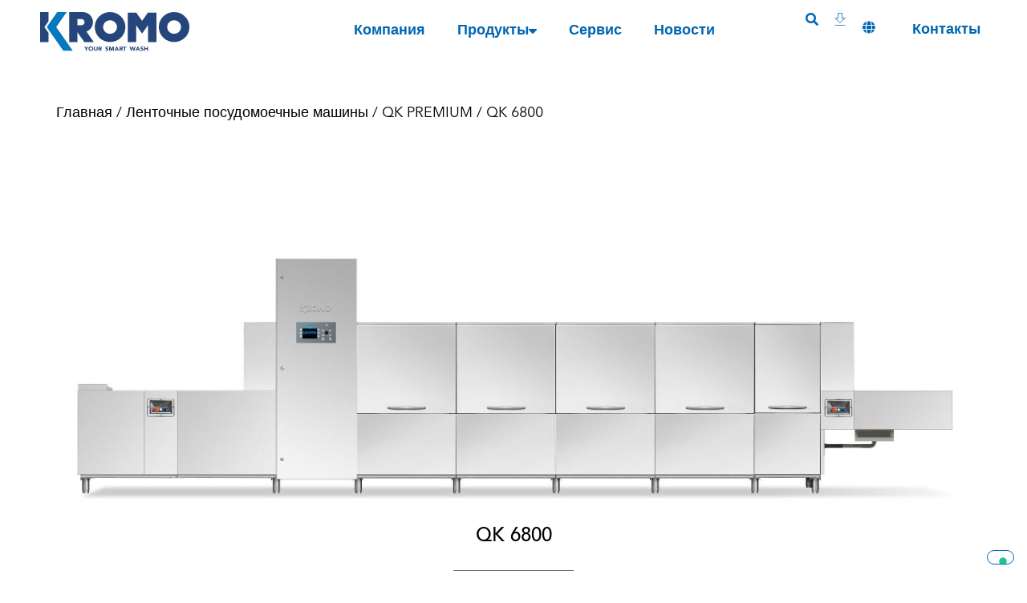

--- FILE ---
content_type: text/html; charset=UTF-8
request_url: https://kromo-ali.com/ru/prodotto/qk-6800-6/
body_size: 363466
content:
<!doctype html>
<html lang="ru-RU">
<head>
	<meta charset="UTF-8">
	<meta name="viewport" content="width=device-width, initial-scale=1">
	<link rel="profile" href="https://gmpg.org/xfn/11">
	<meta name='robots' content='index, follow, max-image-preview:large, max-snippet:-1, max-video-preview:-1' />
<link rel="alternate" href="https://kromo-ali.com/prodotto/qk-6800/" hreflang="it" />
<link rel="alternate" href="https://kromo-ali.com/en/prodotto/qk-6800-2/" hreflang="en" />
<link rel="alternate" href="https://kromo-ali.com/fr/prodotto/qk-6800-3/" hreflang="fr" />
<link rel="alternate" href="https://kromo-ali.com/es/prodotto/qk-6800-4/" hreflang="es" />
<link rel="alternate" href="https://kromo-ali.com/de/prodotto/qk-6800-5/" hreflang="de" />
<link rel="alternate" href="https://kromo-ali.com/ru/prodotto/qk-6800-6/" hreflang="ru" />

	<!-- This site is optimized with the Yoast SEO plugin v26.8 - https://yoast.com/product/yoast-seo-wordpress/ -->
	<title>QK 6800 - KROMO</title>
	<link rel="canonical" href="https://kromo-ali.com/ru/prodotto/qk-6800-6/" />
	<meta property="og:locale" content="ru_RU" />
	<meta property="og:locale:alternate" content="it_IT" />
	<meta property="og:locale:alternate" content="en_GB" />
	<meta property="og:locale:alternate" content="fr_FR" />
	<meta property="og:locale:alternate" content="es_ES" />
	<meta property="og:locale:alternate" content="de_DE" />
	<meta property="og:type" content="article" />
	<meta property="og:title" content="QK 6800 - KROMO" />
	<meta property="og:url" content="https://kromo-ali.com/ru/prodotto/qk-6800-6/" />
	<meta property="og:site_name" content="KROMO" />
	<meta property="article:publisher" content="https://www.facebook.com/KROMO.Ali/" />
	<meta property="article:modified_time" content="2024-04-30T15:14:42+00:00" />
	<meta property="og:image" content="https://kromo-ali.com/wp-content/uploads/2023/07/Copertina-RX-COMPACT-1.jpg" />
	<meta property="og:image:width" content="1920" />
	<meta property="og:image:height" content="824" />
	<meta property="og:image:type" content="image/jpeg" />
	<meta name="twitter:card" content="summary_large_image" />
	<script type="application/ld+json" class="yoast-schema-graph">{"@context":"https://schema.org","@graph":[{"@type":"WebPage","@id":"https://kromo-ali.com/ru/prodotto/qk-6800-6/","url":"https://kromo-ali.com/ru/prodotto/qk-6800-6/","name":"QK 6800 - KROMO","isPartOf":{"@id":"https://kromo-ali.com/ru/home-ru/#website"},"datePublished":"2024-01-28T17:24:33+00:00","dateModified":"2024-04-30T15:14:42+00:00","breadcrumb":{"@id":"https://kromo-ali.com/ru/prodotto/qk-6800-6/#breadcrumb"},"inLanguage":"ru-RU","potentialAction":[{"@type":"ReadAction","target":["https://kromo-ali.com/ru/prodotto/qk-6800-6/"]}]},{"@type":"BreadcrumbList","@id":"https://kromo-ali.com/ru/prodotto/qk-6800-6/#breadcrumb","itemListElement":[{"@type":"ListItem","position":1,"name":"Home","item":"https://kromo-ali.com/ru/home-ru/"},{"@type":"ListItem","position":2,"name":"Prodotti","item":"https://kromo-ali.com/prodotti/"},{"@type":"ListItem","position":3,"name":"QK 6800"}]},{"@type":"WebSite","@id":"https://kromo-ali.com/ru/home-ru/#website","url":"https://kromo-ali.com/ru/home-ru/","name":"KROMO – Ali Group Srl","description":"","publisher":{"@id":"https://kromo-ali.com/ru/home-ru/#organization"},"alternateName":"KROMO","potentialAction":[{"@type":"SearchAction","target":{"@type":"EntryPoint","urlTemplate":"https://kromo-ali.com/ru/home-ru/?s={search_term_string}"},"query-input":{"@type":"PropertyValueSpecification","valueRequired":true,"valueName":"search_term_string"}}],"inLanguage":"ru-RU"},{"@type":"Organization","@id":"https://kromo-ali.com/ru/home-ru/#organization","name":"KROMO – Ali Group Srl","alternateName":"KROMO","url":"https://kromo-ali.com/ru/home-ru/","logo":{"@type":"ImageObject","inLanguage":"ru-RU","@id":"https://kromo-ali.com/ru/home-ru/#/schema/logo/image/","url":"https://kromo-ali.com/wp-content/uploads/2023/11/Logo_Kromo_rif_colore.svg","contentUrl":"https://kromo-ali.com/wp-content/uploads/2023/11/Logo_Kromo_rif_colore.svg","width":489,"height":130,"caption":"KROMO – Ali Group Srl"},"image":{"@id":"https://kromo-ali.com/ru/home-ru/#/schema/logo/image/"},"sameAs":["https://www.facebook.com/KROMO.Ali/","https://www.linkedin.com/company/kromo-ali","https://www.instagram.com/kromo_ali/","https://www.youtube.com/@kromoali7724"]}]}</script>
	<!-- / Yoast SEO plugin. -->


<link rel="alternate" type="application/rss+xml" title="KROMO &raquo; Лента" href="https://kromo-ali.com/ru/feed/" />
<link rel="alternate" type="application/rss+xml" title="KROMO &raquo; Лента комментариев" href="https://kromo-ali.com/ru/comments/feed/" />
<link rel="alternate" title="oEmbed (JSON)" type="application/json+oembed" href="https://kromo-ali.com/wp-json/oembed/1.0/embed?url=https%3A%2F%2Fkromo-ali.com%2Fru%2Fprodotto%2Fqk-6800-6%2F" />
<link rel="alternate" title="oEmbed (XML)" type="text/xml+oembed" href="https://kromo-ali.com/wp-json/oembed/1.0/embed?url=https%3A%2F%2Fkromo-ali.com%2Fru%2Fprodotto%2Fqk-6800-6%2F&#038;format=xml" />
<style id='wp-img-auto-sizes-contain-inline-css'>
img:is([sizes=auto i],[sizes^="auto," i]){contain-intrinsic-size:3000px 1500px}
/*# sourceURL=wp-img-auto-sizes-contain-inline-css */
</style>
<style id='wp-emoji-styles-inline-css'>

	img.wp-smiley, img.emoji {
		display: inline !important;
		border: none !important;
		box-shadow: none !important;
		height: 1em !important;
		width: 1em !important;
		margin: 0 0.07em !important;
		vertical-align: -0.1em !important;
		background: none !important;
		padding: 0 !important;
	}
/*# sourceURL=wp-emoji-styles-inline-css */
</style>
<link rel='stylesheet' id='wp-block-library-css' href='https://kromo-ali.com/wp-includes/css/dist/block-library/style.min.css?ver=6.9' media='all' />
<style id='classic-theme-styles-inline-css'>
/*! This file is auto-generated */
.wp-block-button__link{color:#fff;background-color:#32373c;border-radius:9999px;box-shadow:none;text-decoration:none;padding:calc(.667em + 2px) calc(1.333em + 2px);font-size:1.125em}.wp-block-file__button{background:#32373c;color:#fff;text-decoration:none}
/*# sourceURL=/wp-includes/css/classic-themes.min.css */
</style>
<style id='global-styles-inline-css'>
:root{--wp--preset--aspect-ratio--square: 1;--wp--preset--aspect-ratio--4-3: 4/3;--wp--preset--aspect-ratio--3-4: 3/4;--wp--preset--aspect-ratio--3-2: 3/2;--wp--preset--aspect-ratio--2-3: 2/3;--wp--preset--aspect-ratio--16-9: 16/9;--wp--preset--aspect-ratio--9-16: 9/16;--wp--preset--color--black: #000000;--wp--preset--color--cyan-bluish-gray: #abb8c3;--wp--preset--color--white: #ffffff;--wp--preset--color--pale-pink: #f78da7;--wp--preset--color--vivid-red: #cf2e2e;--wp--preset--color--luminous-vivid-orange: #ff6900;--wp--preset--color--luminous-vivid-amber: #fcb900;--wp--preset--color--light-green-cyan: #7bdcb5;--wp--preset--color--vivid-green-cyan: #00d084;--wp--preset--color--pale-cyan-blue: #8ed1fc;--wp--preset--color--vivid-cyan-blue: #0693e3;--wp--preset--color--vivid-purple: #9b51e0;--wp--preset--gradient--vivid-cyan-blue-to-vivid-purple: linear-gradient(135deg,rgb(6,147,227) 0%,rgb(155,81,224) 100%);--wp--preset--gradient--light-green-cyan-to-vivid-green-cyan: linear-gradient(135deg,rgb(122,220,180) 0%,rgb(0,208,130) 100%);--wp--preset--gradient--luminous-vivid-amber-to-luminous-vivid-orange: linear-gradient(135deg,rgb(252,185,0) 0%,rgb(255,105,0) 100%);--wp--preset--gradient--luminous-vivid-orange-to-vivid-red: linear-gradient(135deg,rgb(255,105,0) 0%,rgb(207,46,46) 100%);--wp--preset--gradient--very-light-gray-to-cyan-bluish-gray: linear-gradient(135deg,rgb(238,238,238) 0%,rgb(169,184,195) 100%);--wp--preset--gradient--cool-to-warm-spectrum: linear-gradient(135deg,rgb(74,234,220) 0%,rgb(151,120,209) 20%,rgb(207,42,186) 40%,rgb(238,44,130) 60%,rgb(251,105,98) 80%,rgb(254,248,76) 100%);--wp--preset--gradient--blush-light-purple: linear-gradient(135deg,rgb(255,206,236) 0%,rgb(152,150,240) 100%);--wp--preset--gradient--blush-bordeaux: linear-gradient(135deg,rgb(254,205,165) 0%,rgb(254,45,45) 50%,rgb(107,0,62) 100%);--wp--preset--gradient--luminous-dusk: linear-gradient(135deg,rgb(255,203,112) 0%,rgb(199,81,192) 50%,rgb(65,88,208) 100%);--wp--preset--gradient--pale-ocean: linear-gradient(135deg,rgb(255,245,203) 0%,rgb(182,227,212) 50%,rgb(51,167,181) 100%);--wp--preset--gradient--electric-grass: linear-gradient(135deg,rgb(202,248,128) 0%,rgb(113,206,126) 100%);--wp--preset--gradient--midnight: linear-gradient(135deg,rgb(2,3,129) 0%,rgb(40,116,252) 100%);--wp--preset--font-size--small: 13px;--wp--preset--font-size--medium: 20px;--wp--preset--font-size--large: 36px;--wp--preset--font-size--x-large: 42px;--wp--preset--spacing--20: 0.44rem;--wp--preset--spacing--30: 0.67rem;--wp--preset--spacing--40: 1rem;--wp--preset--spacing--50: 1.5rem;--wp--preset--spacing--60: 2.25rem;--wp--preset--spacing--70: 3.38rem;--wp--preset--spacing--80: 5.06rem;--wp--preset--shadow--natural: 6px 6px 9px rgba(0, 0, 0, 0.2);--wp--preset--shadow--deep: 12px 12px 50px rgba(0, 0, 0, 0.4);--wp--preset--shadow--sharp: 6px 6px 0px rgba(0, 0, 0, 0.2);--wp--preset--shadow--outlined: 6px 6px 0px -3px rgb(255, 255, 255), 6px 6px rgb(0, 0, 0);--wp--preset--shadow--crisp: 6px 6px 0px rgb(0, 0, 0);}:where(.is-layout-flex){gap: 0.5em;}:where(.is-layout-grid){gap: 0.5em;}body .is-layout-flex{display: flex;}.is-layout-flex{flex-wrap: wrap;align-items: center;}.is-layout-flex > :is(*, div){margin: 0;}body .is-layout-grid{display: grid;}.is-layout-grid > :is(*, div){margin: 0;}:where(.wp-block-columns.is-layout-flex){gap: 2em;}:where(.wp-block-columns.is-layout-grid){gap: 2em;}:where(.wp-block-post-template.is-layout-flex){gap: 1.25em;}:where(.wp-block-post-template.is-layout-grid){gap: 1.25em;}.has-black-color{color: var(--wp--preset--color--black) !important;}.has-cyan-bluish-gray-color{color: var(--wp--preset--color--cyan-bluish-gray) !important;}.has-white-color{color: var(--wp--preset--color--white) !important;}.has-pale-pink-color{color: var(--wp--preset--color--pale-pink) !important;}.has-vivid-red-color{color: var(--wp--preset--color--vivid-red) !important;}.has-luminous-vivid-orange-color{color: var(--wp--preset--color--luminous-vivid-orange) !important;}.has-luminous-vivid-amber-color{color: var(--wp--preset--color--luminous-vivid-amber) !important;}.has-light-green-cyan-color{color: var(--wp--preset--color--light-green-cyan) !important;}.has-vivid-green-cyan-color{color: var(--wp--preset--color--vivid-green-cyan) !important;}.has-pale-cyan-blue-color{color: var(--wp--preset--color--pale-cyan-blue) !important;}.has-vivid-cyan-blue-color{color: var(--wp--preset--color--vivid-cyan-blue) !important;}.has-vivid-purple-color{color: var(--wp--preset--color--vivid-purple) !important;}.has-black-background-color{background-color: var(--wp--preset--color--black) !important;}.has-cyan-bluish-gray-background-color{background-color: var(--wp--preset--color--cyan-bluish-gray) !important;}.has-white-background-color{background-color: var(--wp--preset--color--white) !important;}.has-pale-pink-background-color{background-color: var(--wp--preset--color--pale-pink) !important;}.has-vivid-red-background-color{background-color: var(--wp--preset--color--vivid-red) !important;}.has-luminous-vivid-orange-background-color{background-color: var(--wp--preset--color--luminous-vivid-orange) !important;}.has-luminous-vivid-amber-background-color{background-color: var(--wp--preset--color--luminous-vivid-amber) !important;}.has-light-green-cyan-background-color{background-color: var(--wp--preset--color--light-green-cyan) !important;}.has-vivid-green-cyan-background-color{background-color: var(--wp--preset--color--vivid-green-cyan) !important;}.has-pale-cyan-blue-background-color{background-color: var(--wp--preset--color--pale-cyan-blue) !important;}.has-vivid-cyan-blue-background-color{background-color: var(--wp--preset--color--vivid-cyan-blue) !important;}.has-vivid-purple-background-color{background-color: var(--wp--preset--color--vivid-purple) !important;}.has-black-border-color{border-color: var(--wp--preset--color--black) !important;}.has-cyan-bluish-gray-border-color{border-color: var(--wp--preset--color--cyan-bluish-gray) !important;}.has-white-border-color{border-color: var(--wp--preset--color--white) !important;}.has-pale-pink-border-color{border-color: var(--wp--preset--color--pale-pink) !important;}.has-vivid-red-border-color{border-color: var(--wp--preset--color--vivid-red) !important;}.has-luminous-vivid-orange-border-color{border-color: var(--wp--preset--color--luminous-vivid-orange) !important;}.has-luminous-vivid-amber-border-color{border-color: var(--wp--preset--color--luminous-vivid-amber) !important;}.has-light-green-cyan-border-color{border-color: var(--wp--preset--color--light-green-cyan) !important;}.has-vivid-green-cyan-border-color{border-color: var(--wp--preset--color--vivid-green-cyan) !important;}.has-pale-cyan-blue-border-color{border-color: var(--wp--preset--color--pale-cyan-blue) !important;}.has-vivid-cyan-blue-border-color{border-color: var(--wp--preset--color--vivid-cyan-blue) !important;}.has-vivid-purple-border-color{border-color: var(--wp--preset--color--vivid-purple) !important;}.has-vivid-cyan-blue-to-vivid-purple-gradient-background{background: var(--wp--preset--gradient--vivid-cyan-blue-to-vivid-purple) !important;}.has-light-green-cyan-to-vivid-green-cyan-gradient-background{background: var(--wp--preset--gradient--light-green-cyan-to-vivid-green-cyan) !important;}.has-luminous-vivid-amber-to-luminous-vivid-orange-gradient-background{background: var(--wp--preset--gradient--luminous-vivid-amber-to-luminous-vivid-orange) !important;}.has-luminous-vivid-orange-to-vivid-red-gradient-background{background: var(--wp--preset--gradient--luminous-vivid-orange-to-vivid-red) !important;}.has-very-light-gray-to-cyan-bluish-gray-gradient-background{background: var(--wp--preset--gradient--very-light-gray-to-cyan-bluish-gray) !important;}.has-cool-to-warm-spectrum-gradient-background{background: var(--wp--preset--gradient--cool-to-warm-spectrum) !important;}.has-blush-light-purple-gradient-background{background: var(--wp--preset--gradient--blush-light-purple) !important;}.has-blush-bordeaux-gradient-background{background: var(--wp--preset--gradient--blush-bordeaux) !important;}.has-luminous-dusk-gradient-background{background: var(--wp--preset--gradient--luminous-dusk) !important;}.has-pale-ocean-gradient-background{background: var(--wp--preset--gradient--pale-ocean) !important;}.has-electric-grass-gradient-background{background: var(--wp--preset--gradient--electric-grass) !important;}.has-midnight-gradient-background{background: var(--wp--preset--gradient--midnight) !important;}.has-small-font-size{font-size: var(--wp--preset--font-size--small) !important;}.has-medium-font-size{font-size: var(--wp--preset--font-size--medium) !important;}.has-large-font-size{font-size: var(--wp--preset--font-size--large) !important;}.has-x-large-font-size{font-size: var(--wp--preset--font-size--x-large) !important;}
:where(.wp-block-post-template.is-layout-flex){gap: 1.25em;}:where(.wp-block-post-template.is-layout-grid){gap: 1.25em;}
:where(.wp-block-term-template.is-layout-flex){gap: 1.25em;}:where(.wp-block-term-template.is-layout-grid){gap: 1.25em;}
:where(.wp-block-columns.is-layout-flex){gap: 2em;}:where(.wp-block-columns.is-layout-grid){gap: 2em;}
:root :where(.wp-block-pullquote){font-size: 1.5em;line-height: 1.6;}
/*# sourceURL=global-styles-inline-css */
</style>
<link rel='stylesheet' id='photoswipe-css' href='https://kromo-ali.com/wp-content/plugins/woocommerce/assets/css/photoswipe/photoswipe.min.css?ver=10.4.3' media='all' />
<link rel='stylesheet' id='photoswipe-default-skin-css' href='https://kromo-ali.com/wp-content/plugins/woocommerce/assets/css/photoswipe/default-skin/default-skin.min.css?ver=10.4.3' media='all' />
<link rel='stylesheet' id='woocommerce-layout-css' href='https://kromo-ali.com/wp-content/plugins/woocommerce/assets/css/woocommerce-layout.css?ver=10.4.3' media='all' />
<link rel='stylesheet' id='woocommerce-smallscreen-css' href='https://kromo-ali.com/wp-content/plugins/woocommerce/assets/css/woocommerce-smallscreen.css?ver=10.4.3' media='only screen and (max-width: 768px)' />
<link rel='stylesheet' id='woocommerce-general-css' href='https://kromo-ali.com/wp-content/plugins/woocommerce/assets/css/woocommerce.css?ver=10.4.3' media='all' />
<style id='woocommerce-inline-inline-css'>
.woocommerce form .form-row .required { visibility: visible; }
/*# sourceURL=woocommerce-inline-inline-css */
</style>
<link rel='stylesheet' id='dashicons-css' href='https://kromo-ali.com/wp-includes/css/dashicons.min.css?ver=6.9' media='all' />
<link rel='stylesheet' id='wc_products_compare_style-css' href='https://kromo-ali.com/wp-content/plugins/woocommerce-products-compare/assets/css/frontend.css?ver=1.4.0' media='all' />
<link rel='stylesheet' id='parent-style-css' href='https://kromo-ali.com/wp-content/themes/hello-elementor/style.css?ver=6.9' media='all' />
<link rel='stylesheet' id='hello-elementor-css' href='https://kromo-ali.com/wp-content/themes/hello-elementor/style.min.css?ver=3.0.2' media='all' />
<link rel='stylesheet' id='hello-elementor-theme-style-css' href='https://kromo-ali.com/wp-content/themes/hello-elementor/theme.min.css?ver=3.0.2' media='all' />
<link rel='stylesheet' id='hello-elementor-header-footer-css' href='https://kromo-ali.com/wp-content/themes/hello-elementor/header-footer.min.css?ver=3.0.2' media='all' />
<link rel='stylesheet' id='elementor-frontend-css' href='https://kromo-ali.com/wp-content/plugins/elementor/assets/css/frontend.min.css?ver=3.34.2' media='all' />
<link rel='stylesheet' id='elementor-post-6-css' href='https://kromo-ali.com/wp-content/uploads/elementor/css/post-6.css?ver=1768968380' media='all' />
<link rel='stylesheet' id='elementor-icons-css' href='https://kromo-ali.com/wp-content/plugins/elementor/assets/lib/eicons/css/elementor-icons.min.css?ver=5.46.0' media='all' />
<link rel='stylesheet' id='elementor-pro-css' href='https://kromo-ali.com/wp-content/plugins/elementor-pro/assets/css/frontend.min.css?ver=3.21.3' media='all' />
<link rel='stylesheet' id='elementor-post-13796-css' href='https://kromo-ali.com/wp-content/uploads/elementor/css/post-13796.css?ver=1768968380' media='all' />
<link rel='stylesheet' id='elementor-post-9046-css' href='https://kromo-ali.com/wp-content/uploads/elementor/css/post-9046.css?ver=1768968380' media='all' />
<link rel='stylesheet' id='elementor-post-5575-css' href='https://kromo-ali.com/wp-content/uploads/elementor/css/post-5575.css?ver=1768968380' media='all' />
<link rel='stylesheet' id='um_modal-css' href='https://kromo-ali.com/wp-content/plugins/ultimate-member/assets/css/um-modal.min.css?ver=2.8.6' media='all' />
<link rel='stylesheet' id='um_ui-css' href='https://kromo-ali.com/wp-content/plugins/ultimate-member/assets/libs/jquery-ui/jquery-ui.min.css?ver=1.13.2' media='all' />
<link rel='stylesheet' id='um_tipsy-css' href='https://kromo-ali.com/wp-content/plugins/ultimate-member/assets/libs/tipsy/tipsy.min.css?ver=1.0.0a' media='all' />
<link rel='stylesheet' id='um_raty-css' href='https://kromo-ali.com/wp-content/plugins/ultimate-member/assets/libs/raty/um-raty.min.css?ver=2.6.0' media='all' />
<link rel='stylesheet' id='select2-css' href='https://kromo-ali.com/wp-content/plugins/ultimate-member/assets/libs/select2/select2.min.css?ver=4.0.13' media='all' />
<link rel='stylesheet' id='um_fileupload-css' href='https://kromo-ali.com/wp-content/plugins/ultimate-member/assets/css/um-fileupload.min.css?ver=2.8.6' media='all' />
<link rel='stylesheet' id='um_confirm-css' href='https://kromo-ali.com/wp-content/plugins/ultimate-member/assets/libs/um-confirm/um-confirm.min.css?ver=1.0' media='all' />
<link rel='stylesheet' id='um_datetime-css' href='https://kromo-ali.com/wp-content/plugins/ultimate-member/assets/libs/pickadate/default.min.css?ver=3.6.2' media='all' />
<link rel='stylesheet' id='um_datetime_date-css' href='https://kromo-ali.com/wp-content/plugins/ultimate-member/assets/libs/pickadate/default.date.min.css?ver=3.6.2' media='all' />
<link rel='stylesheet' id='um_datetime_time-css' href='https://kromo-ali.com/wp-content/plugins/ultimate-member/assets/libs/pickadate/default.time.min.css?ver=3.6.2' media='all' />
<link rel='stylesheet' id='um_fonticons_ii-css' href='https://kromo-ali.com/wp-content/plugins/ultimate-member/assets/libs/legacy/fonticons/fonticons-ii.min.css?ver=2.8.6' media='all' />
<link rel='stylesheet' id='um_fonticons_fa-css' href='https://kromo-ali.com/wp-content/plugins/ultimate-member/assets/libs/legacy/fonticons/fonticons-fa.min.css?ver=2.8.6' media='all' />
<link rel='stylesheet' id='um_fontawesome-css' href='https://kromo-ali.com/wp-content/plugins/ultimate-member/assets/css/um-fontawesome.min.css?ver=6.5.2' media='all' />
<link rel='stylesheet' id='um_common-css' href='https://kromo-ali.com/wp-content/plugins/ultimate-member/assets/css/common.min.css?ver=2.8.6' media='all' />
<link rel='stylesheet' id='um_responsive-css' href='https://kromo-ali.com/wp-content/plugins/ultimate-member/assets/css/um-responsive.min.css?ver=2.8.6' media='all' />
<link rel='stylesheet' id='um_styles-css' href='https://kromo-ali.com/wp-content/plugins/ultimate-member/assets/css/um-styles.min.css?ver=2.8.6' media='all' />
<link rel='stylesheet' id='um_crop-css' href='https://kromo-ali.com/wp-content/plugins/ultimate-member/assets/libs/cropper/cropper.min.css?ver=1.6.1' media='all' />
<link rel='stylesheet' id='um_profile-css' href='https://kromo-ali.com/wp-content/plugins/ultimate-member/assets/css/um-profile.min.css?ver=2.8.6' media='all' />
<link rel='stylesheet' id='um_account-css' href='https://kromo-ali.com/wp-content/plugins/ultimate-member/assets/css/um-account.min.css?ver=2.8.6' media='all' />
<link rel='stylesheet' id='um_misc-css' href='https://kromo-ali.com/wp-content/plugins/ultimate-member/assets/css/um-misc.min.css?ver=2.8.6' media='all' />
<link rel='stylesheet' id='um_default_css-css' href='https://kromo-ali.com/wp-content/plugins/ultimate-member/assets/css/um-old-default.min.css?ver=2.8.6' media='all' />
<link rel='stylesheet' id='ecs-styles-css' href='https://kromo-ali.com/wp-content/plugins/ele-custom-skin/assets/css/ecs-style.css?ver=3.1.9' media='all' />
<link rel='stylesheet' id='elementor-post-404-css' href='https://kromo-ali.com/wp-content/uploads/elementor/css/post-404.css?ver=1707918996' media='all' />
<link rel='stylesheet' id='elementor-icons-shared-0-css' href='https://kromo-ali.com/wp-content/plugins/elementor/assets/lib/font-awesome/css/fontawesome.min.css?ver=5.15.3' media='all' />
<link rel='stylesheet' id='elementor-icons-fa-solid-css' href='https://kromo-ali.com/wp-content/plugins/elementor/assets/lib/font-awesome/css/solid.min.css?ver=5.15.3' media='all' />
<link rel='stylesheet' id='elementor-icons-fa-regular-css' href='https://kromo-ali.com/wp-content/plugins/elementor/assets/lib/font-awesome/css/regular.min.css?ver=5.15.3' media='all' />
<script src="https://kromo-ali.com/wp-includes/js/jquery/jquery.min.js?ver=3.7.1" id="jquery-core-js"></script>
<script src="https://kromo-ali.com/wp-includes/js/jquery/jquery-migrate.min.js?ver=3.4.1" id="jquery-migrate-js"></script>
<script src="https://kromo-ali.com/wp-content/plugins/woocommerce/assets/js/jquery-blockui/jquery.blockUI.min.js?ver=2.7.0-wc.10.4.3" id="wc-jquery-blockui-js" defer data-wp-strategy="defer"></script>
<script id="wc-add-to-cart-js-extra">
var wc_add_to_cart_params = {"ajax_url":"/wp-admin/admin-ajax.php","wc_ajax_url":"/?wc-ajax=%%endpoint%%","i18n_view_cart":"\u041f\u0440\u043e\u0441\u043c\u043e\u0442\u0440 \u043a\u043e\u0440\u0437\u0438\u043d\u044b","cart_url":"https://kromo-ali.com/?page_id=176","is_cart":"","cart_redirect_after_add":"no"};
//# sourceURL=wc-add-to-cart-js-extra
</script>
<script src="https://kromo-ali.com/wp-content/plugins/woocommerce/assets/js/frontend/add-to-cart.min.js?ver=10.4.3" id="wc-add-to-cart-js" defer data-wp-strategy="defer"></script>
<script src="https://kromo-ali.com/wp-content/plugins/woocommerce/assets/js/zoom/jquery.zoom.min.js?ver=1.7.21-wc.10.4.3" id="wc-zoom-js" defer data-wp-strategy="defer"></script>
<script src="https://kromo-ali.com/wp-content/plugins/woocommerce/assets/js/flexslider/jquery.flexslider.min.js?ver=2.7.2-wc.10.4.3" id="wc-flexslider-js" defer data-wp-strategy="defer"></script>
<script src="https://kromo-ali.com/wp-content/plugins/woocommerce/assets/js/photoswipe/photoswipe.min.js?ver=4.1.1-wc.10.4.3" id="wc-photoswipe-js" defer data-wp-strategy="defer"></script>
<script src="https://kromo-ali.com/wp-content/plugins/woocommerce/assets/js/photoswipe/photoswipe-ui-default.min.js?ver=4.1.1-wc.10.4.3" id="wc-photoswipe-ui-default-js" defer data-wp-strategy="defer"></script>
<script id="wc-single-product-js-extra">
var wc_single_product_params = {"i18n_required_rating_text":"\u041f\u043e\u0436\u0430\u043b\u0443\u0439\u0441\u0442\u0430, \u043f\u043e\u0441\u0442\u0430\u0432\u044c\u0442\u0435 \u043e\u0446\u0435\u043d\u043a\u0443","i18n_rating_options":["1 \u0438\u0437 5 \u0437\u0432\u0451\u0437\u0434","2 \u0438\u0437 5 \u0437\u0432\u0451\u0437\u0434","3 \u0438\u0437 5 \u0437\u0432\u0451\u0437\u0434","4 \u0438\u0437 5 \u0437\u0432\u0451\u0437\u0434","5 \u0438\u0437 5 \u0437\u0432\u0451\u0437\u0434"],"i18n_product_gallery_trigger_text":"\u041f\u0440\u043e\u0441\u043c\u043e\u0442\u0440 \u0433\u0430\u043b\u0435\u0440\u0435\u0438 \u0438\u0437\u043e\u0431\u0440\u0430\u0436\u0435\u043d\u0438\u0439 \u0432 \u043f\u043e\u043b\u043d\u043e\u044d\u043a\u0440\u0430\u043d\u043d\u043e\u043c \u0440\u0435\u0436\u0438\u043c\u0435","review_rating_required":"yes","flexslider":{"rtl":false,"animation":"slide","smoothHeight":true,"directionNav":false,"controlNav":"thumbnails","slideshow":false,"animationSpeed":500,"animationLoop":false,"allowOneSlide":false},"zoom_enabled":"1","zoom_options":[],"photoswipe_enabled":"1","photoswipe_options":{"shareEl":false,"closeOnScroll":false,"history":false,"hideAnimationDuration":0,"showAnimationDuration":0},"flexslider_enabled":"1"};
//# sourceURL=wc-single-product-js-extra
</script>
<script src="https://kromo-ali.com/wp-content/plugins/woocommerce/assets/js/frontend/single-product.min.js?ver=10.4.3" id="wc-single-product-js" defer data-wp-strategy="defer"></script>
<script src="https://kromo-ali.com/wp-content/plugins/woocommerce/assets/js/js-cookie/js.cookie.min.js?ver=2.1.4-wc.10.4.3" id="wc-js-cookie-js" defer data-wp-strategy="defer"></script>
<script id="woocommerce-js-extra">
var woocommerce_params = {"ajax_url":"/wp-admin/admin-ajax.php","wc_ajax_url":"/?wc-ajax=%%endpoint%%","i18n_password_show":"\u041f\u043e\u043a\u0430\u0437\u0430\u0442\u044c \u043f\u0430\u0440\u043e\u043b\u044c","i18n_password_hide":"\u0421\u043a\u0440\u044b\u0442\u044c \u043f\u0430\u0440\u043e\u043b\u044c"};
//# sourceURL=woocommerce-js-extra
</script>
<script src="https://kromo-ali.com/wp-content/plugins/woocommerce/assets/js/frontend/woocommerce.min.js?ver=10.4.3" id="woocommerce-js" defer data-wp-strategy="defer"></script>
<script id="ecs_ajax_load-js-extra">
var ecs_ajax_params = {"ajaxurl":"https://kromo-ali.com/wp-admin/admin-ajax.php","posts":"{\"page\":0,\"lang\":\"ru\",\"product\":\"qk-6800-6\",\"post_type\":\"product\",\"name\":\"qk-6800-6\",\"error\":\"\",\"m\":\"\",\"p\":0,\"post_parent\":\"\",\"subpost\":\"\",\"subpost_id\":\"\",\"attachment\":\"\",\"attachment_id\":0,\"pagename\":\"\",\"page_id\":0,\"second\":\"\",\"minute\":\"\",\"hour\":\"\",\"day\":0,\"monthnum\":0,\"year\":0,\"w\":0,\"category_name\":\"\",\"tag\":\"\",\"cat\":\"\",\"tag_id\":\"\",\"author\":\"\",\"author_name\":\"\",\"feed\":\"\",\"tb\":\"\",\"paged\":0,\"meta_key\":\"\",\"meta_value\":\"\",\"preview\":\"\",\"s\":\"\",\"sentence\":\"\",\"title\":\"\",\"fields\":\"all\",\"menu_order\":\"\",\"embed\":\"\",\"category__in\":[],\"category__not_in\":[],\"category__and\":[],\"post__in\":[],\"post__not_in\":[],\"post_name__in\":[],\"tag__in\":[],\"tag__not_in\":[],\"tag__and\":[],\"tag_slug__in\":[],\"tag_slug__and\":[],\"post_parent__in\":[],\"post_parent__not_in\":[],\"author__in\":[],\"author__not_in\":[],\"search_columns\":[],\"update_post_term_cache\":true,\"ignore_sticky_posts\":false,\"suppress_filters\":false,\"cache_results\":true,\"update_menu_item_cache\":false,\"lazy_load_term_meta\":true,\"update_post_meta_cache\":true,\"posts_per_page\":10,\"nopaging\":false,\"comments_per_page\":\"50\",\"no_found_rows\":false,\"order\":\"DESC\"}"};
//# sourceURL=ecs_ajax_load-js-extra
</script>
<script src="https://kromo-ali.com/wp-content/plugins/ele-custom-skin/assets/js/ecs_ajax_pagination.js?ver=3.1.9" id="ecs_ajax_load-js"></script>
<script src="https://kromo-ali.com/wp-content/plugins/ultimate-member/assets/js/um-gdpr.min.js?ver=2.8.6" id="um-gdpr-js"></script>
<script src="https://kromo-ali.com/wp-content/plugins/ele-custom-skin/assets/js/ecs.js?ver=3.1.9" id="ecs-script-js"></script>
<link rel="https://api.w.org/" href="https://kromo-ali.com/wp-json/" /><link rel="alternate" title="JSON" type="application/json" href="https://kromo-ali.com/wp-json/wp/v2/product/12540" /><link rel="EditURI" type="application/rsd+xml" title="RSD" href="https://kromo-ali.com/xmlrpc.php?rsd" />
<meta name="generator" content="WordPress 6.9" />
<meta name="generator" content="WooCommerce 10.4.3" />
<link rel='shortlink' href='https://kromo-ali.com/?p=12540' />
		<style type="text/css">
			.um_request_name {
				display: none !important;
			}
		</style>
		<noscript><style>.woocommerce-product-gallery{ opacity: 1 !important; }</style></noscript>
	<meta name="generator" content="Elementor 3.34.2; features: additional_custom_breakpoints; settings: css_print_method-external, google_font-enabled, font_display-swap">
<style>

.folder-list, .folder-content {
    list-style-type: none;
    padding-left: 0;
    margin: 0;
}

.folder-title, .file {
    cursor: pointer;
    display: flex;
    align-items: center;
    padding-left: 20px; /* Adegua questo valore se necessario per l'allineamento */
}

.folder-icon, .file-icon {
    padding-right: 5px;
}

/* Icona cartella chiusa */
.folder .folder-icon:before {
    content: '\f07b';
    font-family: 'Font Awesome 5 Free';
    font-weight: 900;
}

/* Icona cartella aperta */
.folder.open > .folder-title .folder-icon:before {
    content: '\f07c';
}

/* Icona file */
.file .file-icon:before {
    content: '\f15b';
    font-family: 'Font Awesome 5 Free';
    font-weight: 900;
}

.folder-content {
    display: none;
    padding-left: 20px; /* Incrementa questo valore per l'indentazione delle sottocartelle */
}

.folder.open > .folder-content {
    display: block;
}



</style>

<script>
document.addEventListener('DOMContentLoaded', function() {
    var selettoreOriginale = document.getElementById('lang_choice_polylang-REPLACE_TO_ID');
    var listaLingue = document.getElementById('lista-lingue');
    
    // Leggi le opzioni dal selettore originale e creale come elementi <li> nel nuovo menu
    for (var i = 0; i < selettoreOriginale.options.length; i++) {
        var opzione = selettoreOriginale.options[i];
        var li = document.createElement('li');
        var a = document.createElement('a');
        a.href = opzione.value;
        a.textContent = opzione.textContent;
        li.appendChild(a);
        listaLingue.appendChild(li);
    }
    
    // Gestisci il click sull'icona per mostrare/nascondere il menu
    var iconaContainer = document.querySelector('.icona-container');
    var selettoreLingue = document.querySelector('.selettore-lingue');
    
	function toggleMenu() {
        selettoreLingue.style.display = selettoreLingue.style.display === 'block' ? 'none' : 'block';
    }
    iconaContainer.addEventListener('touchstart', toggleMenu);
    iconaContainer.addEventListener('click', toggleMenu);
});
</script>

<script type="text/javascript">
// Controlla se il parametro hf nell'URL è uguale a 0
if (new URLSearchParams(window.location.search).get('hf') !== '0') {
  var _iub = _iub || [];
  // Configurazione generale
  _iub.csConfiguration = {
    "askConsentAtCookiePolicyUpdate": true,
    "floatingPreferencesButtonDisplay": "bottom-right",
    "perPurposeConsent": true,
	"purposes":"1,2,3,4,5",
    "siteId": 3450076,
    "whitelabel": false,
    // Il cookiePolicyId e la lang saranno impostati sotto
    "banner": {
      "acceptButtonDisplay": true,
      "closeButtonDisplay": false,
      "continueWithoutAcceptingButtonDisplay": true,
      "customizeButtonDisplay": true,
      "explicitWithdrawal": true,
      "listPurposes": true,
      "position": "float-top-center",
      "rejectButtonDisplay": true,
      "showTitle": false
    }
  };

  // Impostazioni lingua-specifiche
  var langMap = {
    'it': {"cookiePolicyId": 86033030, "lang": "it"},
    'en': {"cookiePolicyId": 40455988, "lang": "en"},
    'fr': {"cookiePolicyId": 95638896, "lang": "fr"},
    'es': {"cookiePolicyId": 56957596, "lang": "es"},
    'de': {"cookiePolicyId": 43837320, "lang": "de"},
    'ru': {"cookiePolicyId": 55983768, "lang": "ru"}
  };

  // Estrae solo la parte della lingua dall'attributo lang dell'elemento <html> e imposta 'it' come default
  var pageLang = document.documentElement.lang.split('-')[0]; // Prende solo "it" da "it-IT"
  var langConfig = langMap[pageLang] || langMap['it']; // Usa 'it' come default se la lingua non è trovata

  _iub.csConfiguration.cookiePolicyId = langConfig.cookiePolicyId;
  _iub.csConfiguration.lang = langConfig.lang;

  // Carica gli script di iubenda
  (function(d) {
    var cs = d.createElement('script'); cs.type = 'text/javascript'; cs.async = true;
    cs.src = 'https://cs.iubenda.com/autoblocking/3450076.js';
    var s = document.getElementsByTagName('script')[0];
    s.parentNode.insertBefore(cs, s);
  })(document);
  (function(d) {
    var cs = d.createElement('script'); cs.type = 'text/javascript'; cs.async = true;
    cs.src = '//cdn.iubenda.com/cs/iubenda_cs.js'; cs.charset = 'UTF-8';
    var s = document.getElementsByTagName('script')[0];
    s.parentNode.insertBefore(cs, s);
  })(document);
} else {
  console.log('iubenda Cookie Solution disattivata per questa pagina a causa di hf=0.');
}

</script>


<link href="https://cdn.jsdelivr.net/npm/bootstrap@5.3.0/dist/css/bootstrap.min.css" rel="stylesheet">
<link href="https://cdn.jsdelivr.net/npm/bootstrap-icons@1.10.5/font/bootstrap-icons.css" rel="stylesheet">
			<style>
				.e-con.e-parent:nth-of-type(n+4):not(.e-lazyloaded):not(.e-no-lazyload),
				.e-con.e-parent:nth-of-type(n+4):not(.e-lazyloaded):not(.e-no-lazyload) * {
					background-image: none !important;
				}
				@media screen and (max-height: 1024px) {
					.e-con.e-parent:nth-of-type(n+3):not(.e-lazyloaded):not(.e-no-lazyload),
					.e-con.e-parent:nth-of-type(n+3):not(.e-lazyloaded):not(.e-no-lazyload) * {
						background-image: none !important;
					}
				}
				@media screen and (max-height: 640px) {
					.e-con.e-parent:nth-of-type(n+2):not(.e-lazyloaded):not(.e-no-lazyload),
					.e-con.e-parent:nth-of-type(n+2):not(.e-lazyloaded):not(.e-no-lazyload) * {
						background-image: none !important;
					}
				}
			</style>
			<link rel="icon" href="https://kromo-ali.com/wp-content/uploads/2023/06/favicon_kromo.png" sizes="32x32" />
<link rel="icon" href="https://kromo-ali.com/wp-content/uploads/2023/06/favicon_kromo.png" sizes="192x192" />
<link rel="apple-touch-icon" href="https://kromo-ali.com/wp-content/uploads/2023/06/favicon_kromo.png" />
<meta name="msapplication-TileImage" content="https://kromo-ali.com/wp-content/uploads/2023/06/favicon_kromo.png" />
		<style id="wp-custom-css">
			/* anomali sul template */
b, strong {
    font-weight:600;
}
.elementor-heading-title {
	font-family: 'Avenir Next', Sans-serif!important;
}

/* Video */
.video-bg { background-color: #000; height: 56.2vw; }

/* Personalizzazioni */
.menu-configuratore a {
  font-weight: bold;  /* Rende il testo grassetto */
  border-top: 1px solid white;  /* Aggiunge una linea bianca sopra */
	background-color: #0066B2;
	color: #fff!important;
}
@media (max-width: 767px) { /* o qualsiasi breakpoint si applica per il tuo tema */
  .elementor-item.has-submenu .sub-arrow {
    display: inline-block !important; /* Usa !important per forzare la sovrascrittura */
  }
}


	/* Griglia Prodotti */
	.prodotto-container {
		color: #333;
		margin-top: 0px;
	}
	
	.image-container {
		display: flex;
		flex-direction: column;
		justify-content: flex-end;
  	align-items: center;
	}

	.image-container-a {
		min-height: 500px;
	}
	.image-container-b {
		min-height: 250px;
	}
	.image-container-c {
		min-height: 500px;
	}

	#image-a {
		max-width: 600px;
	}

	#image-b {
		max-width: 500px;
	}

	#image-c {
		max-width: 300px;
	}

	.data-container {
		display: flex;
		flex-direction: column;
		justify-content: center;
  	align-items: center;
		font-family: 'Avenir-Roman', sans-serif;
		font-size: 20pt;
		font-weight: 400;
	}

	.data-container h1 {
		color: #000000;
		font-family: 'Avenir-Medium', sans-serif;
		font-size: 24px;
		/*font-weight: 600!important;*/
		text-transform: uppercase;
		line-height: 41px;
		padding-bottom: 0px;
	}
	
	.scheda_tecnica, .button_container {
		display: flex;
  		flex-direction: row;
  		justify-content: center;
  		align-items: center;
		padding-bottom: 0px;
	}
	
	.scheda_tecnica a, .button_container a {
		color: #333;
		/*border-bottom: solid 1px #707070;*/
		font-family: 'Avenir-Heavy', sans-serif;
		font-size: 13px;
		font-weight: 300;
	}

	
	.pulsanti {
	  display: flex;
		flex-direction: column;
		justify-content: center;
  	align-items: center;
	}
	
	
	.dettagli-tecnici {
   		display: flex;
    	align-items: center;
    	justify-content: center;
	}

	.ico-tec {
  		width: 50px; /* Imposta la larghezza a 36px */
    	flex-shrink: 0; /* Previene il restringimento di div1 al di sotto dei 36px */
	}

	.dato-tec {
    	flex-grow: 1; /* Fa sì che occupi tutto lo spazio rimanente */
		font-family: 'Avenir-Roman', sans-serif;
		font-size: 18px;
		font-weight: 300;
	}	
	
	.linea {
		border-top: 1px solid #707070; /* Aggiungi una riga sopra */
		border-bottom: 1px solid #707070; /* Aggiungi una riga sopra */
		padding-top: 15px;
		padding-bottom: 15px;
		margin-top: 15px;
		margin-bottom: 25px;
	}
	
	/* Configuratore */
		.hidden, .step {
			display: none;
		}

		.step.active {
			display: block;
		}

		.option-container, .container-options {
			display: flex;
			flex-wrap: wrap;
			flex-direction: row;
			gap: 10px;
			margin-bottom: 80px;
		}

		.option {
			display: flex;
			flex-direction: column;
			align-items: center;
			cursor: pointer;
			border: 0px solid #ccc;
			padding: 5px;
			margin: 5px;
			box-sizing: border-box;
			text-align: center;
			width: 220px;
			background-size: cover;
			background-position: center;
			border-radius: 10px;
			color: #333;
			font-size: 20px; 
			font-family: "Avenir Next", sans-serif;
			line-height: 27px;
			letter-spacing: 0px;
			font-weight: bold;
			padding-bottom: 20px;
		}

		.option:hover {
			border-color: #777;
			filter: brightness(85%);
		}

		.option img:not(.svg-linea) {
  			flex: 1;
  			max-height: 100px;
			  /*width: 100%;*/
  			preserveAspectRatio: xMinYMin meet;
		}

		.option img {
  			width: 100%;;
				padding-bottom: 5px;
		}

		.step-navigation {
			display: flex;
			justify-content: space-between;
			margin-bottom: 20px;
		}

		.step-navigation button.back {
			display: none;
		}

		.step-navigation button.next {
			margin-left: auto;
		}

		.solutions-container {
		  margin-top: 20px;
		  display: flex;
		  flex-wrap: wrap;
		  justify-content: space-around;
		}

.solutions-container > * {
    flex-basis: calc(50% - 10px); /* 50% per 2 colonne e sottrai un po' di spazio per tener conto degli spazi intorno */
    box-sizing: border-box;
    margin: 5px; /* Puoi regolare questo valore in base alle tue esigenze */
}

		.machine-container {
		  border: 0px solid #ccc;
		  padding: 10px;
		  margin-bottom: 20px;
		  margin-right: 10px; /* Aggiunto per avere un po' di spazio tra le colonne */
		  display: flex;
		  flex-direction: column;
		  align-items: center;
		  gap: 10px;
		  flex-basis: calc(50% - 15px); /* Sottraendo i margini e i padding */
		  box-sizing: border-box;
		}

		.title {
			font-size: 30px; 
			font-family: "Avenir Next", sans-serif;
			line-height: 27px;
			letter-spacing: 0px;
			color: #707070;
			padding-bottom: 50px;
			padding-top: 15px;
			font-weight: 700;
		}
		
		.button-nav, .button-nav:hover {
			font-size: 20px; 
			font-family: "Avenir Next", sans-serif;
			line-height: 27px;
			letter-spacing: 0px;
			color: #000000!important;
			text-align: center;
		}

		.machine-title {
			margin: 0;
			font-weight: bold;
		}

		.machine-picture {
			width: 100%;
			height: auto;
		}

		#button-container {
			position: relative;
			display: flex;
			align-items: center; /* allinea verticalmente al centro */
			justify-content: space-between; /* spinge i figli ai due lati estremi */
			padding-top: 50px;
		}

		.button-nav, .button-nav:hover {
			margin-left: 15px;
			opacity: 1;
			background-color: transparent!important;
			border: none;
			border-radius: 0px;
			border-bottom: 1px solid #000000;
			white-space: nowrap; /* evita interruzioni di riga nel testo */
		}
		
		.nome-prodotto {
			color: #000;
			font-size: 24px; 
			font-family: 'Avenir-Medium', sans-serif;
			line-height: 41px;
			letter-spacing: 0px;
			/*font-weight: 600;*/
			padding-bottom: 0px;
			text-transform: uppercase;
		}

		#breadcrumb {
			display: flex;
			flex-direction: row;
			flex-grow: 1;  /* Nuova regola: cresce per occupare tutto lo spazio disponibile */
			gap: 10px;
			white-space: nowrap; /* evita interruzioni di riga nel testo */
			margin-bottom: 20px;
		}

		.crumb {
			white-space: nowrap; /* evita interruzioni di riga nel testo */
		}		

.ytp-watermark .yt-uix-sessionlink {
	display:none;
} 

	/* Per dispositivi tablet */
	@media only screen and (max-width: 768px) {
		#button-container {
			display: flex;
			flex-direction: column;
			text-align: center;
    		padding-top: 0px;
    		padding-bottom: 20px;
		}
		#breadcrumb {
			flex-direction: column;
			flex-grow: 0;
			gap: 1px;
			white-space: normal;
			margin-bottom: 15px;
		}		
		
		.option {
			width: 45%;
		}
		.option-container, .container-options {
			margin-bottom: 0px;
			align-items: center;
		}	
		.title {
			text-align: center;
			line-height: 1.3em;
			padding-bottom: 60px;
		}
		/* immagini elenco prodotto */
		.image-container-a {
			min-height: auto;
		}
		#image-a {
			max-width: 100%;
		}
		.image-container-b {
			min-height: auto;
		}
		#image-b {
			max-width: 100%;
		}
		.image-container-c {
			min-height: auto;
		}
		#image-c {
			max-width: 100%;
		}
	}
	/* Per dispositivi mobile */
	@media only screen and (max-width: 480px) {
		#button-container {
			display: flex;
			flex-direction: column;
			text-align: center;
			padding-top: 0px;
			padding-bottom: 20px;
		}

		#breadcrumb {
			flex-direction: column;
			flex-grow: 0;
			gap: 1px;
			white-space: normal;
			margin-bottom: 15px;
		}	
		.option {
			width: 45%;		
		}
		.option-container, .container-options {
			margin-bottom: 0px;
			align-items: center;
		}	
		.title {
			text-align: center;
			line-height: 1.3em;
			padding-bottom: 60px;
		}

		/* immagini elenco prodotto */
		.image-container-a {
			min-height: auto;
		}
		#image-a {
			max-width: 100%;
		}
		.image-container-b {
			min-height: auto;
		}
		#image-b {
			max-width: 100%;
		}
		.image-container-c {
			min-height: auto;
		}
		#image-c {
			max-width: 100%;
		}
	}


/*Ultimate Members*/
/* Link colors */
.um a.um-link,
.um .um-tip:hover,
.um .um-field-radio.active:not(.um-field-radio-state-disabled) i,
.um .um-field-checkbox.active:not(.um-field-radio-state-disabled) i,
.um .um-member-name a:hover,
.um .um-member-more a:hover,
.um .um-member-less a:hover,
.um .um-members-pagi a:hover,
.um .um-cover-add:hover,
.um .um-profile-subnav a.active,
.um .um-item-meta a,
.um-account-name a:hover,
.um-account-nav a.current,
.um-account-side li a.current span.um-account-icon,
.um-account-side li a.current:hover span.um-account-icon,
.um-dropdown li a:hover,
i.um-active-color,
span.um-active-color
{
    color: #3ba1da !important;
}

.um a.um-link:hover,
.um a.um-link-hvr:hover {
    color: #44b0ec !important;
}

/* Button colors */
.um .um-field-group-head,
.picker__box,
.picker__nav--prev:hover,
.picker__nav--next:hover,
.um .um-members-pagi span.current,
.um .um-members-pagi span.current:hover,
.um .um-profile-nav-item.active a,
.um .um-profile-nav-item.active a:hover,
.upload,
.um-modal-header,
.um-modal-btn,
.um-modal-btn.disabled,
.um-modal-btn.disabled:hover,
div.uimob800 .um-account-side li a.current,
div.uimob800 .um-account-side li a.current:hover,
.um .um-button,
.um a.um-button,
.um a.um-button.um-disabled:hover,
.um a.um-button.um-disabled:focus,
.um a.um-button.um-disabled:active,
.um input[type=submit].um-button,
.um input[type=submit].um-button:focus,
.um input[type=submit]:disabled:hover
{
    /*background: #000000 !important;*/
}

.um .um-field-group-head:hover,
.picker__footer,
.picker__header,
.picker__day--infocus:hover,
.picker__day--outfocus:hover,
.picker__day--highlighted:hover,
.picker--focused .picker__day--highlighted,
.picker__list-item:hover,
.picker__list-item--highlighted:hover,
.picker--focused .picker__list-item--highlighted,
.picker__list-item--selected,
.picker__list-item--selected:hover,
.picker--focused .picker__list-item--selected,
.um .um-button:hover,
.um a.um-button:hover,
.um input[type=submit].um-button:hover{
    background: #44b0ec !important;
}

/* Button alt colors */
.um .um-button.um-alt, 
.um input[type=submit].um-button.um-alt {
    background: #eeeeee !important;
}

.um .um-button.um-alt:hover,
.um input[type=submit].um-button.um-alt:hover {
    background: #e5e5e5 !important;	
}

#header-hf-visible {
    display: none;
}

/*Parametro nascondi menu*/
body.hide-hf #header-hf,
body.hide-hf #footer-hf {
    display: none !important;
}

/*Parametro mostra menu per freccie quando hf=0*/
body.hide-hf #header-hf-visible {
    display: flex !important;
}

/*Selettore Lingue*/
.selettore-lingue {
    display: none;
    position: absolute;
    background: #0066B2;
    border: 1px solid #ccc;
    list-style: none;
    padding: 0;
	margin-left: 5px;
	margin-top: 360px;
	padding-right: 30px;
	padding-left: 10px;
	padding-top: 5px;
    z-index: 1001; /* o un altro valore appropriato */
	width: fit-content;
  transition: opacity 0.5s ease-in-out, visibility 0.5s ease-in-out;
}
	#lista-lingue {
    	padding: 0;
    	margin: 0;	
		width: fit-content;
	}
	
.selettore-lingue li {
    list-style: none;
	color: #fff;
}

.selettore-lingue li a {
    display: block;
    padding: 10px;
    text-decoration: none;
    color: #fff;
}

.selettore-lingue li a.active {
    font-weight: bolder;
}


.icona-container {
    cursor: pointer;
}

/*Comparatore*/
	.modal {
		display: none;
		position: fixed;
		z-index: 1;
		right: 0px;
		top: 100px;
		width: 60%;
		height: auto;  
		background-color: rgba(0,0,0,0.4);
	}
	
	.modal-content {
    	background-color: #EFEFEF;
    	padding: 20px;
    	border: 0px solid #888;
    	width: auto;
    	max-height: 90vh; /* Imposta l'altezza massima al 70% dell'altezza della viewport */
    	overflow-y: auto; /* Aggiunge lo scrollbar se il contenuto supera l'altezza massima */
	}

	.modal-header {
		display: flex;
		justify-content: space-between;
		align-items: center;
		color: #707070;
	}	

	.modal-header h6 {
		font-size: 30px;
		font-weight: 700;
		line-height: 41px;
		margin: 0px;
		padding: 0px;

	}	
	.modal-descr {
		color: #707070;
		font-size: 18px;
		font-weight: 400;
		line-height: 25px;
		margin: 0px;
		padding: 0px;

	}		
	.close-button {
		cursor: pointer;
		font-size: 30px;
		color: 	#707070;
	}

	.reopen-button {
		position: fixed;
		top: 100px;
		right: 0px;
		background-color: #EFEFEF;
		color: #707070;
		border-radius: 0%;
		width: 60px;
		height: 60px;
		text-align: center;
		line-height: 60px;
		font-size: 24px;
		cursor: pointer;
		z-index: 1000;
		display: none;
		padding: 10px;
    	padding-top: 5px;
	}
	
	.modal.open {
		animation: slideIn 0.5s ease-in-out forwards;
	}

	/*.modal.closed {
		animation: slideOut 0.5s ease-in-out forwards;
	}*/

	.reopen-button.open {
		animation: slideIn 0.5s ease-in-out forwards;
	}

	.reopen-button.closed {
		animation: slideOut 0.5s ease-in-out forwards;
	}

	@keyframes slideIn {
		from {
			right: -25%;
		}
		to {
			right: 0;
		}
	}

	@keyframes slideOut {
		from {
			right: 0;
		}
		to {
			right: -25%;
		}
	}
	
	/* Solo per schermi piccoli (mobile) */
	@media screen and (max-width: 600px) {
		.modal {
			width: 100%;
			top: 95px;
		}
		.reopen-button {
			top: 95px;

		}
	}

	/* Solo per tablet */
	@media screen and (min-width: 601px) and (max-width: 1024px) {
		.modal {
			width: 100%; /* o la percentuale/larghezza desiderata */
			top: 95px; /* o il valore desiderato */
		}
		.reopen-button {
			top: 95px;

		}
	}		</style>
		</head>
<body class="wp-singular product-template-default single single-product postid-12540 wp-custom-logo wp-theme-hello-elementor wp-child-theme-hello-elementor-child theme-hello-elementor woocommerce woocommerce-page woocommerce-no-js elementor-default elementor-template-full-width elementor-kit-6 elementor-page-5575">


<a class="skip-link screen-reader-text" href="#content">Перейти к содержимому</a>

		<div data-elementor-type="header" data-elementor-id="13796" class="elementor elementor-13796 elementor-location-header" data-elementor-post-type="elementor_library">
			<div class="elementor-element elementor-element-c196035 e-con-full elementor-hidden-mobile elementor-hidden-tablet e-flex e-con e-parent" data-id="c196035" data-element_type="container" id="header-hf" data-settings="{&quot;background_background&quot;:&quot;classic&quot;,&quot;sticky&quot;:&quot;top&quot;,&quot;sticky_on&quot;:[&quot;desktop&quot;,&quot;tablet&quot;,&quot;mobile&quot;],&quot;sticky_offset&quot;:0,&quot;sticky_effects_offset&quot;:0}">
		<div class="elementor-element elementor-element-3ce6a41 e-con-full e-flex e-con e-child" data-id="3ce6a41" data-element_type="container">
				<div class="elementor-element elementor-element-2952fba elementor-widget elementor-widget-theme-site-logo elementor-widget-image" data-id="2952fba" data-element_type="widget" data-widget_type="theme-site-logo.default">
				<div class="elementor-widget-container">
											<a href="https://kromo-ali.com/ru/home-ru/">
			<img width="489" height="130" src="https://kromo-ali.com/wp-content/uploads/2023/11/Logo_Kromo_rif_colore.svg" class="attachment-full size-full wp-image-8429" alt="" />				</a>
											</div>
				</div>
				</div>
		<div class="elementor-element elementor-element-47f33ea e-con-full e-flex e-con e-child" data-id="47f33ea" data-element_type="container">
				<div class="elementor-element elementor-element-d6f84f7 elementor-nav-menu__align-center elementor-nav-menu--dropdown-tablet elementor-nav-menu__text-align-aside elementor-nav-menu--toggle elementor-nav-menu--burger elementor-widget elementor-widget-nav-menu" data-id="d6f84f7" data-element_type="widget" data-settings="{&quot;layout&quot;:&quot;horizontal&quot;,&quot;submenu_icon&quot;:{&quot;value&quot;:&quot;&lt;i class=\&quot;fas fa-caret-down\&quot;&gt;&lt;\/i&gt;&quot;,&quot;library&quot;:&quot;fa-solid&quot;},&quot;toggle&quot;:&quot;burger&quot;}" data-widget_type="nav-menu.default">
				<div class="elementor-widget-container">
								<nav class="elementor-nav-menu--main elementor-nav-menu__container elementor-nav-menu--layout-horizontal e--pointer-underline e--animation-fade">
				<ul id="menu-1-d6f84f7" class="elementor-nav-menu"><li class="menu-item menu-item-type-post_type menu-item-object-page menu-item-9013"><a href="https://kromo-ali.com/ru/%d0%ba%d0%be%d0%bc%d0%bf%d0%b0%d0%bd%d0%b8%d1%8f/" class="elementor-item">Компания</a></li>
<li class="menu-item--has-submenu menu-item menu-item-type-post_type menu-item-object-page menu-item-has-children menu-item-9014"><a href="https://kromo-ali.com/ru/%d0%bf%d1%80%d0%be%d0%b4%d1%83%d0%ba%d1%82%d1%8b/" class="elementor-item">Продукты</a>
<ul class="sub-menu elementor-nav-menu--dropdown">
	<li class="menu-item menu-item-type-taxonomy menu-item-object-product_cat menu-item-has-children menu-item-13536"><a href="https://kromo-ali.com/ru/categoria-prodotto/under-counter-dishwashers-ru/" class="elementor-sub-item">Фронтальные посудомоечные машины</a>
	<ul class="sub-menu elementor-nav-menu--dropdown">
		<li class="menu-item menu-item-type-taxonomy menu-item-object-product_cat menu-item-14966"><a href="https://kromo-ali.com/ru/categoria-prodotto/under-counter-dishwashers-ru/blue-ru/" class="elementor-sub-item">BLUE</a></li>
		<li class="menu-item menu-item-type-taxonomy menu-item-object-product_cat menu-item-13537"><a href="https://kromo-ali.com/ru/categoria-prodotto/under-counter-dishwashers-ru/aqua-ru/" class="elementor-sub-item">AQUA</a></li>
		<li class="menu-item menu-item-type-taxonomy menu-item-object-product_cat menu-item-13538"><a href="https://kromo-ali.com/ru/categoria-prodotto/under-counter-dishwashers-ru/dupla-ru/" class="elementor-sub-item">DUPLA</a></li>
		<li class="menu-item menu-item-type-taxonomy menu-item-object-product_cat menu-item-13539"><a href="https://kromo-ali.com/ru/categoria-prodotto/under-counter-dishwashers-ru/lux-ru/" class="elementor-sub-item">LUX</a></li>
		<li class="menu-item menu-item-type-taxonomy menu-item-object-product_cat menu-item-13540"><a href="https://kromo-ali.com/ru/categoria-prodotto/under-counter-dishwashers-ru/premium-ru/" class="elementor-sub-item">PREMIUM</a></li>
	</ul>
</li>
	<li class="menu-item menu-item-type-taxonomy menu-item-object-product_cat menu-item-has-children menu-item-13541"><a href="https://kromo-ali.com/ru/categoria-prodotto/hood-type-dishwashers-ru/" class="elementor-sub-item">Купольные посудомоечные машины</a>
	<ul class="sub-menu elementor-nav-menu--dropdown">
		<li class="menu-item menu-item-type-taxonomy menu-item-object-product_cat menu-item-14965"><a href="https://kromo-ali.com/ru/categoria-prodotto/hood-type-dishwashers-ru/hood-70-ru/" class="elementor-sub-item">HOOD 70</a></li>
		<li class="menu-item menu-item-type-taxonomy menu-item-object-product_cat menu-item-13545"><a href="https://kromo-ali.com/ru/categoria-prodotto/hood-type-dishwashers-ru/hood-800-110-ru/" class="elementor-sub-item">HOOD 80-110</a></li>
		<li class="menu-item menu-item-type-taxonomy menu-item-object-product_cat menu-item-13542"><a href="https://kromo-ali.com/ru/categoria-prodotto/hood-type-dishwashers-ru/hood-110-i-ru/" class="elementor-sub-item">HOOD 110 I</a></li>
		<li class="menu-item menu-item-type-taxonomy menu-item-object-product_cat menu-item-13543"><a href="https://kromo-ali.com/ru/categoria-prodotto/hood-type-dishwashers-ru/hood-130-lux-ru/" class="elementor-sub-item">HOOD 130 LUX</a></li>
		<li class="menu-item menu-item-type-taxonomy menu-item-object-product_cat menu-item-13544"><a href="https://kromo-ali.com/ru/categoria-prodotto/hood-type-dishwashers-ru/hood-140-premium-ru/" class="elementor-sub-item">HOOD 140 PREMIUM</a></li>
	</ul>
</li>
	<li class="menu-item menu-item-type-taxonomy menu-item-object-product_cat menu-item-has-children menu-item-13546"><a href="https://kromo-ali.com/ru/categoria-prodotto/stock-wash-dishwashers-ru/" class="elementor-sub-item">Посудомоечные машины Stock &amp; Wash</a>
	<ul class="sub-menu elementor-nav-menu--dropdown">
		<li class="menu-item menu-item-type-taxonomy menu-item-object-product_cat menu-item-13547"><a href="https://kromo-ali.com/ru/categoria-prodotto/stock-wash-dishwashers-ru/wash-store-ru/" class="elementor-sub-item">WASH &amp; STORE</a></li>
	</ul>
</li>
	<li class="menu-item menu-item-type-taxonomy menu-item-object-product_cat menu-item-has-children menu-item-13548"><a href="https://kromo-ali.com/ru/categoria-prodotto/rack-type-dishwashers-ru/" class="elementor-sub-item">Конвейерные посудомоечные машины</a>
	<ul class="sub-menu elementor-nav-menu--dropdown">
		<li class="menu-item menu-item-type-taxonomy menu-item-object-product_cat menu-item-13549"><a href="https://kromo-ali.com/ru/categoria-prodotto/rack-type-dishwashers-ru/rk-compact-ru/" class="elementor-sub-item">RK COMPACT</a></li>
		<li class="menu-item menu-item-type-taxonomy menu-item-object-product_cat menu-item-13552"><a href="https://kromo-ali.com/ru/categoria-prodotto/rack-type-dishwashers-ru/rk-up-ru/" class="elementor-sub-item">RK UP</a></li>
		<li class="menu-item menu-item-type-taxonomy menu-item-object-product_cat menu-item-13550"><a href="https://kromo-ali.com/ru/categoria-prodotto/rack-type-dishwashers-ru/rk-lux-ru/" class="elementor-sub-item">RK LUX</a></li>
		<li class="menu-item menu-item-type-taxonomy menu-item-object-product_cat menu-item-13551"><a href="https://kromo-ali.com/ru/categoria-prodotto/rack-type-dishwashers-ru/rk-premium-ru/" class="elementor-sub-item">RK PREMIUM</a></li>
	</ul>
</li>
	<li class="menu-item menu-item-type-taxonomy menu-item-object-product_cat current-product-ancestor current-menu-parent current-product-parent menu-item-has-children menu-item-13553"><a href="https://kromo-ali.com/ru/categoria-prodotto/flight-type-dishwashers-ru/" class="elementor-sub-item">Ленточные посудомоечные машины</a>
	<ul class="sub-menu elementor-nav-menu--dropdown">
		<li class="menu-item menu-item-type-taxonomy menu-item-object-product_cat menu-item-13554"><a href="https://kromo-ali.com/ru/categoria-prodotto/flight-type-dishwashers-ru/qk-lux-ru/" class="elementor-sub-item">QK LUX</a></li>
		<li class="menu-item menu-item-type-taxonomy menu-item-object-product_cat current-product-ancestor current-menu-parent current-product-parent menu-item-13555"><a href="https://kromo-ali.com/ru/categoria-prodotto/flight-type-dishwashers-ru/qk-premium-ru/" class="elementor-sub-item">QK PREMIUM</a></li>
	</ul>
</li>
	<li class="menu-item menu-item-type-taxonomy menu-item-object-product_cat menu-item-has-children menu-item-13556"><a href="https://kromo-ali.com/ru/categoria-prodotto/tunnel-tray-washer-trays-transportation-system-ru/" class="elementor-sub-item">Tunnel washer &amp; trays transportation system</a>
	<ul class="sub-menu elementor-nav-menu--dropdown">
		<li class="menu-item menu-item-type-taxonomy menu-item-object-product_cat menu-item-13558"><a href="https://kromo-ali.com/ru/categoria-prodotto/tunnel-tray-washer-trays-transportation-system-ru/tray-ru/" class="elementor-sub-item">TRAY</a></li>
		<li class="menu-item menu-item-type-taxonomy menu-item-object-product_cat menu-item-13557"><a href="https://kromo-ali.com/ru/categoria-prodotto/tunnel-tray-washer-trays-transportation-system-ru/policorda-ru/" class="elementor-sub-item">POLICORDA</a></li>
	</ul>
</li>
	<li class="menu-item menu-item-type-taxonomy menu-item-object-product_cat menu-item-has-children menu-item-13559"><a href="https://kromo-ali.com/ru/categoria-prodotto/warewashers-ru/" class="elementor-sub-item">Гранульные котломоечные машины</a>
	<ul class="sub-menu elementor-nav-menu--dropdown">
		<li class="menu-item menu-item-type-taxonomy menu-item-object-product_cat menu-item-13560"><a href="https://kromo-ali.com/ru/categoria-prodotto/warewashers-ru/pot-ru/" class="elementor-sub-item">POT</a></li>
	</ul>
</li>
	<li class="menu-item menu-item-type-taxonomy menu-item-object-product_cat menu-item-has-children menu-item-13561"><a href="https://kromo-ali.com/ru/categoria-prodotto/granules-warewasher-ru/" class="elementor-sub-item">Гранульные котломоечные машины</a>
	<ul class="sub-menu elementor-nav-menu--dropdown">
		<li class="menu-item menu-item-type-taxonomy menu-item-object-product_cat menu-item-13562"><a href="https://kromo-ali.com/ru/categoria-prodotto/granules-warewasher-ru/granule-ru/" class="elementor-sub-item">GRANULE</a></li>
	</ul>
</li>
	<li class="menu-item menu-item-type-taxonomy menu-item-object-product_cat menu-item-has-children menu-item-13563"><a href="https://kromo-ali.com/ru/categoria-prodotto/pull-through-crate-washers-ru/" class="elementor-sub-item">Ленточные моечные машины для ящиков</a>
	<ul class="sub-menu elementor-nav-menu--dropdown">
		<li class="menu-item menu-item-type-taxonomy menu-item-object-product_cat menu-item-14872"><a href="https://kromo-ali.com/ru/categoria-prodotto/pull-through-crate-washers-ru/vk-vk-lux-ru/" class="elementor-sub-item">VK &#8211; VK LUX</a></li>
	</ul>
</li>
	<li class="menu-item menu-item-type-taxonomy menu-item-object-product_cat menu-item-has-children menu-item-13566"><a href="https://kromo-ali.com/ru/categoria-prodotto/conveyor-crate-washers-ru/" class="elementor-sub-item">Конвейерные моечные машины для ящиков</a>
	<ul class="sub-menu elementor-nav-menu--dropdown">
		<li class="menu-item menu-item-type-taxonomy menu-item-object-product_cat menu-item-13567"><a href="https://kromo-ali.com/ru/categoria-prodotto/conveyor-crate-washers-ru/lk-ru/" class="elementor-sub-item">LK &#8211; LK-HD</a></li>
	</ul>
</li>
	<li class="menu-item menu-item-type-taxonomy menu-item-object-product_cat menu-item-has-children menu-item-13570"><a href="https://kromo-ali.com/ru/categoria-prodotto/etl-certified-dishwashers-ru/" class="elementor-sub-item">Посудомоечные машины сертифицированные ETL</a>
	<ul class="sub-menu elementor-nav-menu--dropdown">
		<li class="menu-item menu-item-type-taxonomy menu-item-object-product_cat menu-item-13569"><a href="https://kromo-ali.com/ru/categoria-prodotto/etl-certified-dishwashers-ru/etl-ru/" class="elementor-sub-item">ETL</a></li>
	</ul>
</li>
	<li class="menu-configuratore menu-item menu-item-type-post_type menu-item-object-page menu-item-13895"><a href="https://kromo-ali.com/ru/%d0%ba%d0%be%d0%bd%d1%84%d0%b8%d0%b3%d1%83%d1%80%d0%b0%d1%82%d0%be%d1%80/" class="elementor-sub-item">Найдите продукт для себя</a></li>
</ul>
</li>
<li class="menu-item menu-item-type-post_type menu-item-object-page menu-item-9015"><a href="https://kromo-ali.com/ru/%d1%81%d0%b5%d1%80%d0%b2%d0%b8%d1%81/" class="elementor-item">Сервис</a></li>
<li class="menu-item menu-item-type-post_type menu-item-object-page menu-item-9016"><a href="https://kromo-ali.com/ru/%d0%bd%d0%be%d0%b2%d0%be%d1%81%d1%82%d0%b8/" class="elementor-item">Новости</a></li>
</ul>			</nav>
					<div class="elementor-menu-toggle" role="button" tabindex="0" aria-label="Переключатель меню" aria-expanded="false">
			<i aria-hidden="true" role="presentation" class="elementor-menu-toggle__icon--open eicon-menu-bar"></i><i aria-hidden="true" role="presentation" class="elementor-menu-toggle__icon--close eicon-close"></i>			<span class="elementor-screen-only">Меню</span>
		</div>
					<nav class="elementor-nav-menu--dropdown elementor-nav-menu__container" aria-hidden="true">
				<ul id="menu-2-d6f84f7" class="elementor-nav-menu"><li class="menu-item menu-item-type-post_type menu-item-object-page menu-item-9013"><a href="https://kromo-ali.com/ru/%d0%ba%d0%be%d0%bc%d0%bf%d0%b0%d0%bd%d0%b8%d1%8f/" class="elementor-item" tabindex="-1">Компания</a></li>
<li class="menu-item--has-submenu menu-item menu-item-type-post_type menu-item-object-page menu-item-has-children menu-item-9014"><a href="https://kromo-ali.com/ru/%d0%bf%d1%80%d0%be%d0%b4%d1%83%d0%ba%d1%82%d1%8b/" class="elementor-item" tabindex="-1">Продукты</a>
<ul class="sub-menu elementor-nav-menu--dropdown">
	<li class="menu-item menu-item-type-taxonomy menu-item-object-product_cat menu-item-has-children menu-item-13536"><a href="https://kromo-ali.com/ru/categoria-prodotto/under-counter-dishwashers-ru/" class="elementor-sub-item" tabindex="-1">Фронтальные посудомоечные машины</a>
	<ul class="sub-menu elementor-nav-menu--dropdown">
		<li class="menu-item menu-item-type-taxonomy menu-item-object-product_cat menu-item-14966"><a href="https://kromo-ali.com/ru/categoria-prodotto/under-counter-dishwashers-ru/blue-ru/" class="elementor-sub-item" tabindex="-1">BLUE</a></li>
		<li class="menu-item menu-item-type-taxonomy menu-item-object-product_cat menu-item-13537"><a href="https://kromo-ali.com/ru/categoria-prodotto/under-counter-dishwashers-ru/aqua-ru/" class="elementor-sub-item" tabindex="-1">AQUA</a></li>
		<li class="menu-item menu-item-type-taxonomy menu-item-object-product_cat menu-item-13538"><a href="https://kromo-ali.com/ru/categoria-prodotto/under-counter-dishwashers-ru/dupla-ru/" class="elementor-sub-item" tabindex="-1">DUPLA</a></li>
		<li class="menu-item menu-item-type-taxonomy menu-item-object-product_cat menu-item-13539"><a href="https://kromo-ali.com/ru/categoria-prodotto/under-counter-dishwashers-ru/lux-ru/" class="elementor-sub-item" tabindex="-1">LUX</a></li>
		<li class="menu-item menu-item-type-taxonomy menu-item-object-product_cat menu-item-13540"><a href="https://kromo-ali.com/ru/categoria-prodotto/under-counter-dishwashers-ru/premium-ru/" class="elementor-sub-item" tabindex="-1">PREMIUM</a></li>
	</ul>
</li>
	<li class="menu-item menu-item-type-taxonomy menu-item-object-product_cat menu-item-has-children menu-item-13541"><a href="https://kromo-ali.com/ru/categoria-prodotto/hood-type-dishwashers-ru/" class="elementor-sub-item" tabindex="-1">Купольные посудомоечные машины</a>
	<ul class="sub-menu elementor-nav-menu--dropdown">
		<li class="menu-item menu-item-type-taxonomy menu-item-object-product_cat menu-item-14965"><a href="https://kromo-ali.com/ru/categoria-prodotto/hood-type-dishwashers-ru/hood-70-ru/" class="elementor-sub-item" tabindex="-1">HOOD 70</a></li>
		<li class="menu-item menu-item-type-taxonomy menu-item-object-product_cat menu-item-13545"><a href="https://kromo-ali.com/ru/categoria-prodotto/hood-type-dishwashers-ru/hood-800-110-ru/" class="elementor-sub-item" tabindex="-1">HOOD 80-110</a></li>
		<li class="menu-item menu-item-type-taxonomy menu-item-object-product_cat menu-item-13542"><a href="https://kromo-ali.com/ru/categoria-prodotto/hood-type-dishwashers-ru/hood-110-i-ru/" class="elementor-sub-item" tabindex="-1">HOOD 110 I</a></li>
		<li class="menu-item menu-item-type-taxonomy menu-item-object-product_cat menu-item-13543"><a href="https://kromo-ali.com/ru/categoria-prodotto/hood-type-dishwashers-ru/hood-130-lux-ru/" class="elementor-sub-item" tabindex="-1">HOOD 130 LUX</a></li>
		<li class="menu-item menu-item-type-taxonomy menu-item-object-product_cat menu-item-13544"><a href="https://kromo-ali.com/ru/categoria-prodotto/hood-type-dishwashers-ru/hood-140-premium-ru/" class="elementor-sub-item" tabindex="-1">HOOD 140 PREMIUM</a></li>
	</ul>
</li>
	<li class="menu-item menu-item-type-taxonomy menu-item-object-product_cat menu-item-has-children menu-item-13546"><a href="https://kromo-ali.com/ru/categoria-prodotto/stock-wash-dishwashers-ru/" class="elementor-sub-item" tabindex="-1">Посудомоечные машины Stock &amp; Wash</a>
	<ul class="sub-menu elementor-nav-menu--dropdown">
		<li class="menu-item menu-item-type-taxonomy menu-item-object-product_cat menu-item-13547"><a href="https://kromo-ali.com/ru/categoria-prodotto/stock-wash-dishwashers-ru/wash-store-ru/" class="elementor-sub-item" tabindex="-1">WASH &amp; STORE</a></li>
	</ul>
</li>
	<li class="menu-item menu-item-type-taxonomy menu-item-object-product_cat menu-item-has-children menu-item-13548"><a href="https://kromo-ali.com/ru/categoria-prodotto/rack-type-dishwashers-ru/" class="elementor-sub-item" tabindex="-1">Конвейерные посудомоечные машины</a>
	<ul class="sub-menu elementor-nav-menu--dropdown">
		<li class="menu-item menu-item-type-taxonomy menu-item-object-product_cat menu-item-13549"><a href="https://kromo-ali.com/ru/categoria-prodotto/rack-type-dishwashers-ru/rk-compact-ru/" class="elementor-sub-item" tabindex="-1">RK COMPACT</a></li>
		<li class="menu-item menu-item-type-taxonomy menu-item-object-product_cat menu-item-13552"><a href="https://kromo-ali.com/ru/categoria-prodotto/rack-type-dishwashers-ru/rk-up-ru/" class="elementor-sub-item" tabindex="-1">RK UP</a></li>
		<li class="menu-item menu-item-type-taxonomy menu-item-object-product_cat menu-item-13550"><a href="https://kromo-ali.com/ru/categoria-prodotto/rack-type-dishwashers-ru/rk-lux-ru/" class="elementor-sub-item" tabindex="-1">RK LUX</a></li>
		<li class="menu-item menu-item-type-taxonomy menu-item-object-product_cat menu-item-13551"><a href="https://kromo-ali.com/ru/categoria-prodotto/rack-type-dishwashers-ru/rk-premium-ru/" class="elementor-sub-item" tabindex="-1">RK PREMIUM</a></li>
	</ul>
</li>
	<li class="menu-item menu-item-type-taxonomy menu-item-object-product_cat current-product-ancestor current-menu-parent current-product-parent menu-item-has-children menu-item-13553"><a href="https://kromo-ali.com/ru/categoria-prodotto/flight-type-dishwashers-ru/" class="elementor-sub-item" tabindex="-1">Ленточные посудомоечные машины</a>
	<ul class="sub-menu elementor-nav-menu--dropdown">
		<li class="menu-item menu-item-type-taxonomy menu-item-object-product_cat menu-item-13554"><a href="https://kromo-ali.com/ru/categoria-prodotto/flight-type-dishwashers-ru/qk-lux-ru/" class="elementor-sub-item" tabindex="-1">QK LUX</a></li>
		<li class="menu-item menu-item-type-taxonomy menu-item-object-product_cat current-product-ancestor current-menu-parent current-product-parent menu-item-13555"><a href="https://kromo-ali.com/ru/categoria-prodotto/flight-type-dishwashers-ru/qk-premium-ru/" class="elementor-sub-item" tabindex="-1">QK PREMIUM</a></li>
	</ul>
</li>
	<li class="menu-item menu-item-type-taxonomy menu-item-object-product_cat menu-item-has-children menu-item-13556"><a href="https://kromo-ali.com/ru/categoria-prodotto/tunnel-tray-washer-trays-transportation-system-ru/" class="elementor-sub-item" tabindex="-1">Tunnel washer &amp; trays transportation system</a>
	<ul class="sub-menu elementor-nav-menu--dropdown">
		<li class="menu-item menu-item-type-taxonomy menu-item-object-product_cat menu-item-13558"><a href="https://kromo-ali.com/ru/categoria-prodotto/tunnel-tray-washer-trays-transportation-system-ru/tray-ru/" class="elementor-sub-item" tabindex="-1">TRAY</a></li>
		<li class="menu-item menu-item-type-taxonomy menu-item-object-product_cat menu-item-13557"><a href="https://kromo-ali.com/ru/categoria-prodotto/tunnel-tray-washer-trays-transportation-system-ru/policorda-ru/" class="elementor-sub-item" tabindex="-1">POLICORDA</a></li>
	</ul>
</li>
	<li class="menu-item menu-item-type-taxonomy menu-item-object-product_cat menu-item-has-children menu-item-13559"><a href="https://kromo-ali.com/ru/categoria-prodotto/warewashers-ru/" class="elementor-sub-item" tabindex="-1">Гранульные котломоечные машины</a>
	<ul class="sub-menu elementor-nav-menu--dropdown">
		<li class="menu-item menu-item-type-taxonomy menu-item-object-product_cat menu-item-13560"><a href="https://kromo-ali.com/ru/categoria-prodotto/warewashers-ru/pot-ru/" class="elementor-sub-item" tabindex="-1">POT</a></li>
	</ul>
</li>
	<li class="menu-item menu-item-type-taxonomy menu-item-object-product_cat menu-item-has-children menu-item-13561"><a href="https://kromo-ali.com/ru/categoria-prodotto/granules-warewasher-ru/" class="elementor-sub-item" tabindex="-1">Гранульные котломоечные машины</a>
	<ul class="sub-menu elementor-nav-menu--dropdown">
		<li class="menu-item menu-item-type-taxonomy menu-item-object-product_cat menu-item-13562"><a href="https://kromo-ali.com/ru/categoria-prodotto/granules-warewasher-ru/granule-ru/" class="elementor-sub-item" tabindex="-1">GRANULE</a></li>
	</ul>
</li>
	<li class="menu-item menu-item-type-taxonomy menu-item-object-product_cat menu-item-has-children menu-item-13563"><a href="https://kromo-ali.com/ru/categoria-prodotto/pull-through-crate-washers-ru/" class="elementor-sub-item" tabindex="-1">Ленточные моечные машины для ящиков</a>
	<ul class="sub-menu elementor-nav-menu--dropdown">
		<li class="menu-item menu-item-type-taxonomy menu-item-object-product_cat menu-item-14872"><a href="https://kromo-ali.com/ru/categoria-prodotto/pull-through-crate-washers-ru/vk-vk-lux-ru/" class="elementor-sub-item" tabindex="-1">VK &#8211; VK LUX</a></li>
	</ul>
</li>
	<li class="menu-item menu-item-type-taxonomy menu-item-object-product_cat menu-item-has-children menu-item-13566"><a href="https://kromo-ali.com/ru/categoria-prodotto/conveyor-crate-washers-ru/" class="elementor-sub-item" tabindex="-1">Конвейерные моечные машины для ящиков</a>
	<ul class="sub-menu elementor-nav-menu--dropdown">
		<li class="menu-item menu-item-type-taxonomy menu-item-object-product_cat menu-item-13567"><a href="https://kromo-ali.com/ru/categoria-prodotto/conveyor-crate-washers-ru/lk-ru/" class="elementor-sub-item" tabindex="-1">LK &#8211; LK-HD</a></li>
	</ul>
</li>
	<li class="menu-item menu-item-type-taxonomy menu-item-object-product_cat menu-item-has-children menu-item-13570"><a href="https://kromo-ali.com/ru/categoria-prodotto/etl-certified-dishwashers-ru/" class="elementor-sub-item" tabindex="-1">Посудомоечные машины сертифицированные ETL</a>
	<ul class="sub-menu elementor-nav-menu--dropdown">
		<li class="menu-item menu-item-type-taxonomy menu-item-object-product_cat menu-item-13569"><a href="https://kromo-ali.com/ru/categoria-prodotto/etl-certified-dishwashers-ru/etl-ru/" class="elementor-sub-item" tabindex="-1">ETL</a></li>
	</ul>
</li>
	<li class="menu-configuratore menu-item menu-item-type-post_type menu-item-object-page menu-item-13895"><a href="https://kromo-ali.com/ru/%d0%ba%d0%be%d0%bd%d1%84%d0%b8%d0%b3%d1%83%d1%80%d0%b0%d1%82%d0%be%d1%80/" class="elementor-sub-item" tabindex="-1">Найдите продукт для себя</a></li>
</ul>
</li>
<li class="menu-item menu-item-type-post_type menu-item-object-page menu-item-9015"><a href="https://kromo-ali.com/ru/%d1%81%d0%b5%d1%80%d0%b2%d0%b8%d1%81/" class="elementor-item" tabindex="-1">Сервис</a></li>
<li class="menu-item menu-item-type-post_type menu-item-object-page menu-item-9016"><a href="https://kromo-ali.com/ru/%d0%bd%d0%be%d0%b2%d0%be%d1%81%d1%82%d0%b8/" class="elementor-item" tabindex="-1">Новости</a></li>
</ul>			</nav>
						</div>
				</div>
				</div>
		<div class="elementor-element elementor-element-2c44ff7 e-con-full e-flex e-con e-child" data-id="2c44ff7" data-element_type="container">
		<div class="elementor-element elementor-element-d82a3e4 e-con-full e-flex e-con e-child" data-id="d82a3e4" data-element_type="container">
		<div class="elementor-element elementor-element-d19a864 e-con-full e-flex e-con e-child" data-id="d19a864" data-element_type="container">
				<div class="elementor-element elementor-element-7464daf elementor-view-default elementor-widget elementor-widget-icon" data-id="7464daf" data-element_type="widget" data-widget_type="icon.default">
				<div class="elementor-widget-container">
							<div class="elementor-icon-wrapper">
			<a class="elementor-icon" href="https://kromo-ali.com/ru/%d0%bf%d0%be%d0%b8%d1%81%d0%ba/">
			<i aria-hidden="true" class="fas fa-search"></i>			</a>
		</div>
						</div>
				</div>
				</div>
		<div class="elementor-element elementor-element-c06124d e-con-full e-flex e-con e-child" data-id="c06124d" data-element_type="container">
				<div class="elementor-element elementor-element-38776a4 elementor-view-default elementor-widget elementor-widget-icon" data-id="38776a4" data-element_type="widget" data-widget_type="icon.default">
				<div class="elementor-widget-container">
							<div class="elementor-icon-wrapper">
			<a class="elementor-icon" href="https://kromo-ali.com/ru/%d1%81%d0%ba%d0%b0%d1%87%d0%b0%d1%82%d1%8c/">
			<svg xmlns="http://www.w3.org/2000/svg" width="20.49" height="25.49" viewBox="0 0 20.49 25.49"><g id="Freccia" transform="translate(0.045 0.045)"><g id="Livello_2_00000008137926103792875220000006457556371175718277_"><g id="Livello_1-2"><path id="Tracciato_16" data-name="Tracciato 16" d="M19.8,10.9l-9.6,8.9L.6,10.9H6.3V.6h7.8V10.9Z" fill="none" stroke="#0368b3" stroke-linecap="round" stroke-linejoin="round" stroke-width="1.29"></path></g></g><line id="Linea_22" data-name="Linea 22" x1="19.2" transform="translate(0.6 24.8)" fill="none" stroke="#0368b3" stroke-linecap="round" stroke-linejoin="round" stroke-width="1.29"></line></g></svg>			</a>
		</div>
						</div>
				</div>
				</div>
		<div class="elementor-element elementor-element-efd8d22 e-con-full e-flex e-con e-child" data-id="efd8d22" data-element_type="container">
		<div class="elementor-element elementor-element-2850f40 e-con-full icona-container e-flex e-con e-child" data-id="2850f40" data-element_type="container">
				<div class="elementor-element elementor-element-29a311f elementor-view-default elementor-widget elementor-widget-icon" data-id="29a311f" data-element_type="widget" data-widget_type="icon.default">
				<div class="elementor-widget-container">
							<div class="elementor-icon-wrapper">
			<div class="elementor-icon">
			<i aria-hidden="true" class="fas fa-globe"></i>			</div>
		</div>
						</div>
				</div>
				</div>
		<div class="elementor-element elementor-element-2060d4d e-con-full selettore-lingue e-flex e-con e-child" data-id="2060d4d" data-element_type="container">
				<div class="elementor-element elementor-element-6d17191 elementor-widget elementor-widget-html" data-id="6d17191" data-element_type="widget" data-widget_type="html.default">
				<div class="elementor-widget-container">
					<ul id="lista-lingue">
    <!-- Qui verranno inserite le lingue -->
</ul>				</div>
				</div>
				<div class="elementor-element elementor-element-48e7606 elementor-widget elementor-widget-wp-widget-polylang" data-id="48e7606" data-element_type="widget" data-widget_type="wp-widget-polylang.default">
				<div class="elementor-widget-container">
					<label class="screen-reader-text" for="lang_choice_polylang-REPLACE_TO_ID">Выбрать язык</label><select name="lang_choice_polylang-REPLACE_TO_ID" id="lang_choice_polylang-REPLACE_TO_ID" class="pll-switcher-select">
	<option value="https://kromo-ali.com/prodotto/qk-6800/" lang="it-IT">Italiano</option>
	<option value="https://kromo-ali.com/en/prodotto/qk-6800-2/" lang="en-GB">English</option>
	<option value="https://kromo-ali.com/fr/prodotto/qk-6800-3/" lang="fr-FR">Français</option>
	<option value="https://kromo-ali.com/es/prodotto/qk-6800-4/" lang="es-ES">Español</option>
	<option value="https://kromo-ali.com/de/prodotto/qk-6800-5/" lang="de-DE">Deutsch</option>
	<option value="https://kromo-ali.com/ru/prodotto/qk-6800-6/" lang="ru-RU" selected='selected'>Русский</option>

</select>
<script>
					document.getElementById( "lang_choice_polylang-REPLACE_TO_ID" ).addEventListener( "change", function ( event ) { location.href = event.currentTarget.value; } )
				</script>				</div>
				</div>
				</div>
				</div>
		<div class="elementor-element elementor-element-abcac59 e-con-full e-flex e-con e-child" data-id="abcac59" data-element_type="container">
				<div class="elementor-element elementor-element-0ac025d elementor-widget elementor-widget-text-editor" data-id="0ac025d" data-element_type="widget" data-widget_type="text-editor.default">
				<div class="elementor-widget-container">
									<a href="/ru/контакты/">Контакты</a>								</div>
				</div>
				</div>
				</div>
				</div>
				</div>
		<div class="elementor-element elementor-element-8791764 e-con-full elementor-hidden-desktop e-flex e-con e-parent" data-id="8791764" data-element_type="container" id="header-hf" data-settings="{&quot;background_background&quot;:&quot;classic&quot;,&quot;sticky&quot;:&quot;top&quot;,&quot;sticky_on&quot;:[&quot;desktop&quot;,&quot;tablet&quot;,&quot;mobile&quot;],&quot;sticky_offset&quot;:0,&quot;sticky_effects_offset&quot;:0}">
		<div class="elementor-element elementor-element-53ae08a e-con-full e-flex e-con e-child" data-id="53ae08a" data-element_type="container">
				<div class="elementor-element elementor-element-c359e02 elementor-widget elementor-widget-theme-site-logo elementor-widget-image" data-id="c359e02" data-element_type="widget" data-widget_type="theme-site-logo.default">
				<div class="elementor-widget-container">
											<a href="https://kromo-ali.com/ru/home-ru/">
			<img src="https://kromo-ali.com/wp-content/uploads/2023/11/Logo_Kromo_rif_colore.svg" title="Logo_Kromo_rif_colore" alt="Logo_Kromo_rif_colore" loading="lazy" />				</a>
											</div>
				</div>
				</div>
		<div class="elementor-element elementor-element-77937dc e-con-full e-flex e-con e-child" data-id="77937dc" data-element_type="container">
				<div class="elementor-element elementor-element-567a27c elementor-view-default elementor-widget elementor-widget-icon" data-id="567a27c" data-element_type="widget" data-widget_type="icon.default">
				<div class="elementor-widget-container">
							<div class="elementor-icon-wrapper">
			<a class="elementor-icon" href="https://kromo-ali.com/de/suche/">
			<i aria-hidden="true" class="fas fa-search"></i>			</a>
		</div>
						</div>
				</div>
				<div class="elementor-element elementor-element-d42c89e elementor-view-default elementor-widget elementor-widget-icon" data-id="d42c89e" data-element_type="widget" data-widget_type="icon.default">
				<div class="elementor-widget-container">
							<div class="elementor-icon-wrapper">
			<a class="elementor-icon" href="https://kromo-ali.com/ru/%d1%81%d0%ba%d0%b0%d1%87%d0%b0%d1%82%d1%8c/">
			<svg xmlns="http://www.w3.org/2000/svg" width="20.49" height="25.49" viewBox="0 0 20.49 25.49"><g id="Freccia" transform="translate(0.045 0.045)"><g id="Livello_2_00000008137926103792875220000006457556371175718277_"><g id="Livello_1-2"><path id="Tracciato_16" data-name="Tracciato 16" d="M19.8,10.9l-9.6,8.9L.6,10.9H6.3V.6h7.8V10.9Z" fill="none" stroke="#0368b3" stroke-linecap="round" stroke-linejoin="round" stroke-width="1.29"></path></g></g><line id="Linea_22" data-name="Linea 22" x1="19.2" transform="translate(0.6 24.8)" fill="none" stroke="#0368b3" stroke-linecap="round" stroke-linejoin="round" stroke-width="1.29"></line></g></svg>			</a>
		</div>
						</div>
				</div>
				<div class="elementor-element elementor-element-3807d17 elementor-nav-menu__align-end elementor-nav-menu--stretch elementor-widget-mobile__width-auto elementor-nav-menu--dropdown-tablet elementor-nav-menu__text-align-aside elementor-nav-menu--toggle elementor-nav-menu--burger elementor-widget elementor-widget-nav-menu" data-id="3807d17" data-element_type="widget" data-settings="{&quot;layout&quot;:&quot;vertical&quot;,&quot;full_width&quot;:&quot;stretch&quot;,&quot;submenu_icon&quot;:{&quot;value&quot;:&quot;&lt;i class=\&quot;fas fa-caret-down\&quot;&gt;&lt;\/i&gt;&quot;,&quot;library&quot;:&quot;fa-solid&quot;},&quot;toggle&quot;:&quot;burger&quot;}" data-widget_type="nav-menu.default">
				<div class="elementor-widget-container">
								<nav class="elementor-nav-menu--main elementor-nav-menu__container elementor-nav-menu--layout-vertical e--pointer-underline e--animation-fade">
				<ul id="menu-1-3807d17" class="elementor-nav-menu sm-vertical"><li class="lang-item lang-item-251 lang-item-it lang-item-first menu-item menu-item-type-custom menu-item-object-custom menu-item-8542-it"><a href="https://kromo-ali.com/prodotto/qk-6800/" hreflang="it-IT" lang="it-IT" class="elementor-item">Italiano</a></li>
<li class="lang-item lang-item-244 lang-item-en menu-item menu-item-type-custom menu-item-object-custom menu-item-8542-en"><a href="https://kromo-ali.com/en/prodotto/qk-6800-2/" hreflang="en-GB" lang="en-GB" class="elementor-item">English</a></li>
<li class="lang-item lang-item-1795 lang-item-fr menu-item menu-item-type-custom menu-item-object-custom menu-item-8542-fr"><a href="https://kromo-ali.com/fr/prodotto/qk-6800-3/" hreflang="fr-FR" lang="fr-FR" class="elementor-item">Français</a></li>
<li class="lang-item lang-item-1798 lang-item-es menu-item menu-item-type-custom menu-item-object-custom menu-item-8542-es"><a href="https://kromo-ali.com/es/prodotto/qk-6800-4/" hreflang="es-ES" lang="es-ES" class="elementor-item">Español</a></li>
<li class="lang-item lang-item-1803 lang-item-de menu-item menu-item-type-custom menu-item-object-custom menu-item-8542-de"><a href="https://kromo-ali.com/de/prodotto/qk-6800-5/" hreflang="de-DE" lang="de-DE" class="elementor-item">Deutsch</a></li>
<li class="lang-item lang-item-1808 lang-item-ru current-lang menu-item menu-item-type-custom menu-item-object-custom menu-item-8542-ru"><a href="https://kromo-ali.com/ru/prodotto/qk-6800-6/" hreflang="ru-RU" lang="ru-RU" class="elementor-item">Русский</a></li>
</ul>			</nav>
					<div class="elementor-menu-toggle" role="button" tabindex="0" aria-label="Переключатель меню" aria-expanded="false">
			<i aria-hidden="true" role="presentation" class="elementor-menu-toggle__icon--open fas fa-globe"></i><i aria-hidden="true" role="presentation" class="elementor-menu-toggle__icon--close eicon-close"></i>			<span class="elementor-screen-only">Меню</span>
		</div>
					<nav class="elementor-nav-menu--dropdown elementor-nav-menu__container" aria-hidden="true">
				<ul id="menu-2-3807d17" class="elementor-nav-menu sm-vertical"><li class="lang-item lang-item-251 lang-item-it lang-item-first menu-item menu-item-type-custom menu-item-object-custom menu-item-8542-it"><a href="https://kromo-ali.com/prodotto/qk-6800/" hreflang="it-IT" lang="it-IT" class="elementor-item" tabindex="-1">Italiano</a></li>
<li class="lang-item lang-item-244 lang-item-en menu-item menu-item-type-custom menu-item-object-custom menu-item-8542-en"><a href="https://kromo-ali.com/en/prodotto/qk-6800-2/" hreflang="en-GB" lang="en-GB" class="elementor-item" tabindex="-1">English</a></li>
<li class="lang-item lang-item-1795 lang-item-fr menu-item menu-item-type-custom menu-item-object-custom menu-item-8542-fr"><a href="https://kromo-ali.com/fr/prodotto/qk-6800-3/" hreflang="fr-FR" lang="fr-FR" class="elementor-item" tabindex="-1">Français</a></li>
<li class="lang-item lang-item-1798 lang-item-es menu-item menu-item-type-custom menu-item-object-custom menu-item-8542-es"><a href="https://kromo-ali.com/es/prodotto/qk-6800-4/" hreflang="es-ES" lang="es-ES" class="elementor-item" tabindex="-1">Español</a></li>
<li class="lang-item lang-item-1803 lang-item-de menu-item menu-item-type-custom menu-item-object-custom menu-item-8542-de"><a href="https://kromo-ali.com/de/prodotto/qk-6800-5/" hreflang="de-DE" lang="de-DE" class="elementor-item" tabindex="-1">Deutsch</a></li>
<li class="lang-item lang-item-1808 lang-item-ru current-lang menu-item menu-item-type-custom menu-item-object-custom menu-item-8542-ru"><a href="https://kromo-ali.com/ru/prodotto/qk-6800-6/" hreflang="ru-RU" lang="ru-RU" class="elementor-item" tabindex="-1">Русский</a></li>
</ul>			</nav>
						</div>
				</div>
				</div>
		<div class="elementor-element elementor-element-8c4148c e-con-full e-flex e-con e-child" data-id="8c4148c" data-element_type="container">
				<div class="elementor-element elementor-element-62809fa elementor-nav-menu__align-end elementor-nav-menu--stretch elementor-widget-mobile__width-auto elementor-nav-menu--dropdown-tablet elementor-nav-menu__text-align-aside elementor-nav-menu--toggle elementor-nav-menu--burger elementor-widget elementor-widget-nav-menu" data-id="62809fa" data-element_type="widget" data-settings="{&quot;layout&quot;:&quot;vertical&quot;,&quot;full_width&quot;:&quot;stretch&quot;,&quot;submenu_icon&quot;:{&quot;value&quot;:&quot;&lt;i class=\&quot;fas fa-caret-down\&quot;&gt;&lt;\/i&gt;&quot;,&quot;library&quot;:&quot;fa-solid&quot;},&quot;toggle&quot;:&quot;burger&quot;}" data-widget_type="nav-menu.default">
				<div class="elementor-widget-container">
								<nav class="elementor-nav-menu--main elementor-nav-menu__container elementor-nav-menu--layout-vertical e--pointer-underline e--animation-fade">
				<ul id="menu-1-62809fa" class="elementor-nav-menu sm-vertical"><li class="menu-item menu-item-type-post_type menu-item-object-page menu-item-9031"><a href="https://kromo-ali.com/ru/%d0%ba%d0%be%d0%bc%d0%bf%d0%b0%d0%bd%d0%b8%d1%8f/" class="elementor-item">О компании</a></li>
<li class="menu-item menu-item-type-post_type menu-item-object-page menu-item-has-children menu-item-9032"><a href="https://kromo-ali.com/ru/%d0%bf%d1%80%d0%be%d0%b4%d1%83%d0%ba%d1%82%d1%8b/" class="elementor-item">Продукты</a>
<ul class="sub-menu elementor-nav-menu--dropdown">
	<li class="menu-item menu-item-type-taxonomy menu-item-object-product_cat menu-item-13581"><a href="https://kromo-ali.com/ru/categoria-prodotto/under-counter-dishwashers-ru/" class="elementor-sub-item">Фронтальные посудомоечные машины</a></li>
	<li class="menu-item menu-item-type-taxonomy menu-item-object-product_cat menu-item-13576"><a href="https://kromo-ali.com/ru/categoria-prodotto/hood-type-dishwashers-ru/" class="elementor-sub-item">Купольные посудомоечные машины</a></li>
	<li class="menu-item menu-item-type-taxonomy menu-item-object-product_cat menu-item-13579"><a href="https://kromo-ali.com/ru/categoria-prodotto/stock-wash-dishwashers-ru/" class="elementor-sub-item">Посудомоечные машины Stock &amp; Wash</a></li>
	<li class="menu-item menu-item-type-taxonomy menu-item-object-product_cat menu-item-13578"><a href="https://kromo-ali.com/ru/categoria-prodotto/rack-type-dishwashers-ru/" class="elementor-sub-item">Конвейерные посудомоечные машины</a></li>
	<li class="menu-item menu-item-type-taxonomy menu-item-object-product_cat current-product-ancestor current-menu-parent current-product-parent menu-item-13574"><a href="https://kromo-ali.com/ru/categoria-prodotto/flight-type-dishwashers-ru/" class="elementor-sub-item">Ленточные посудомоечные машины</a></li>
	<li class="menu-item menu-item-type-taxonomy menu-item-object-product_cat menu-item-13580"><a href="https://kromo-ali.com/ru/categoria-prodotto/tunnel-tray-washer-trays-transportation-system-ru/" class="elementor-sub-item">Tunnel washer &amp; trays transportation system</a></li>
	<li class="menu-item menu-item-type-taxonomy menu-item-object-product_cat menu-item-13582"><a href="https://kromo-ali.com/ru/categoria-prodotto/warewashers-ru/" class="elementor-sub-item">Гранульные котломоечные машины</a></li>
	<li class="menu-item menu-item-type-taxonomy menu-item-object-product_cat menu-item-13575"><a href="https://kromo-ali.com/ru/categoria-prodotto/granules-warewasher-ru/" class="elementor-sub-item">Гранульные котломоечные машины</a></li>
	<li class="menu-item menu-item-type-taxonomy menu-item-object-product_cat menu-item-13577"><a href="https://kromo-ali.com/ru/categoria-prodotto/pull-through-crate-washers-ru/" class="elementor-sub-item">Ленточные моечные машины для ящиков</a></li>
	<li class="menu-item menu-item-type-taxonomy menu-item-object-product_cat menu-item-13572"><a href="https://kromo-ali.com/ru/categoria-prodotto/conveyor-crate-washers-ru/" class="elementor-sub-item">Конвейерные моечные машины для ящиков</a></li>
	<li class="menu-item menu-item-type-taxonomy menu-item-object-product_cat menu-item-13573"><a href="https://kromo-ali.com/ru/categoria-prodotto/etl-certified-dishwashers-ru/" class="elementor-sub-item">Посудомоечные машины сертифицированные ETL</a></li>
	<li class="menu-configuratore menu-item menu-item-type-post_type menu-item-object-page menu-item-13585"><a href="https://kromo-ali.com/ru/%d0%ba%d0%be%d0%bd%d1%84%d0%b8%d0%b3%d1%83%d1%80%d0%b0%d1%82%d0%be%d1%80/" class="elementor-sub-item">Найдите продукт для себя</a></li>
</ul>
</li>
<li class="menu-item menu-item-type-post_type menu-item-object-page menu-item-9033"><a href="https://kromo-ali.com/ru/%d1%81%d0%b5%d1%80%d0%b2%d0%b8%d1%81/" class="elementor-item">Сервис</a></li>
<li class="menu-item menu-item-type-post_type menu-item-object-page menu-item-9034"><a href="https://kromo-ali.com/ru/%d0%bd%d0%be%d0%b2%d0%be%d1%81%d1%82%d0%b8/" class="elementor-item">Новости</a></li>
<li class="menu-item menu-item-type-post_type menu-item-object-page menu-item-9035"><a href="https://kromo-ali.com/ru/%d0%ba%d0%be%d0%bd%d1%82%d0%b0%d0%ba%d1%82%d1%8b/" class="elementor-item">Контакты</a></li>
</ul>			</nav>
					<div class="elementor-menu-toggle" role="button" tabindex="0" aria-label="Переключатель меню" aria-expanded="false">
			<i aria-hidden="true" role="presentation" class="elementor-menu-toggle__icon--open eicon-menu-bar"></i><i aria-hidden="true" role="presentation" class="elementor-menu-toggle__icon--close eicon-close"></i>			<span class="elementor-screen-only">Меню</span>
		</div>
					<nav class="elementor-nav-menu--dropdown elementor-nav-menu__container" aria-hidden="true">
				<ul id="menu-2-62809fa" class="elementor-nav-menu sm-vertical"><li class="menu-item menu-item-type-post_type menu-item-object-page menu-item-9031"><a href="https://kromo-ali.com/ru/%d0%ba%d0%be%d0%bc%d0%bf%d0%b0%d0%bd%d0%b8%d1%8f/" class="elementor-item" tabindex="-1">О компании</a></li>
<li class="menu-item menu-item-type-post_type menu-item-object-page menu-item-has-children menu-item-9032"><a href="https://kromo-ali.com/ru/%d0%bf%d1%80%d0%be%d0%b4%d1%83%d0%ba%d1%82%d1%8b/" class="elementor-item" tabindex="-1">Продукты</a>
<ul class="sub-menu elementor-nav-menu--dropdown">
	<li class="menu-item menu-item-type-taxonomy menu-item-object-product_cat menu-item-13581"><a href="https://kromo-ali.com/ru/categoria-prodotto/under-counter-dishwashers-ru/" class="elementor-sub-item" tabindex="-1">Фронтальные посудомоечные машины</a></li>
	<li class="menu-item menu-item-type-taxonomy menu-item-object-product_cat menu-item-13576"><a href="https://kromo-ali.com/ru/categoria-prodotto/hood-type-dishwashers-ru/" class="elementor-sub-item" tabindex="-1">Купольные посудомоечные машины</a></li>
	<li class="menu-item menu-item-type-taxonomy menu-item-object-product_cat menu-item-13579"><a href="https://kromo-ali.com/ru/categoria-prodotto/stock-wash-dishwashers-ru/" class="elementor-sub-item" tabindex="-1">Посудомоечные машины Stock &amp; Wash</a></li>
	<li class="menu-item menu-item-type-taxonomy menu-item-object-product_cat menu-item-13578"><a href="https://kromo-ali.com/ru/categoria-prodotto/rack-type-dishwashers-ru/" class="elementor-sub-item" tabindex="-1">Конвейерные посудомоечные машины</a></li>
	<li class="menu-item menu-item-type-taxonomy menu-item-object-product_cat current-product-ancestor current-menu-parent current-product-parent menu-item-13574"><a href="https://kromo-ali.com/ru/categoria-prodotto/flight-type-dishwashers-ru/" class="elementor-sub-item" tabindex="-1">Ленточные посудомоечные машины</a></li>
	<li class="menu-item menu-item-type-taxonomy menu-item-object-product_cat menu-item-13580"><a href="https://kromo-ali.com/ru/categoria-prodotto/tunnel-tray-washer-trays-transportation-system-ru/" class="elementor-sub-item" tabindex="-1">Tunnel washer &amp; trays transportation system</a></li>
	<li class="menu-item menu-item-type-taxonomy menu-item-object-product_cat menu-item-13582"><a href="https://kromo-ali.com/ru/categoria-prodotto/warewashers-ru/" class="elementor-sub-item" tabindex="-1">Гранульные котломоечные машины</a></li>
	<li class="menu-item menu-item-type-taxonomy menu-item-object-product_cat menu-item-13575"><a href="https://kromo-ali.com/ru/categoria-prodotto/granules-warewasher-ru/" class="elementor-sub-item" tabindex="-1">Гранульные котломоечные машины</a></li>
	<li class="menu-item menu-item-type-taxonomy menu-item-object-product_cat menu-item-13577"><a href="https://kromo-ali.com/ru/categoria-prodotto/pull-through-crate-washers-ru/" class="elementor-sub-item" tabindex="-1">Ленточные моечные машины для ящиков</a></li>
	<li class="menu-item menu-item-type-taxonomy menu-item-object-product_cat menu-item-13572"><a href="https://kromo-ali.com/ru/categoria-prodotto/conveyor-crate-washers-ru/" class="elementor-sub-item" tabindex="-1">Конвейерные моечные машины для ящиков</a></li>
	<li class="menu-item menu-item-type-taxonomy menu-item-object-product_cat menu-item-13573"><a href="https://kromo-ali.com/ru/categoria-prodotto/etl-certified-dishwashers-ru/" class="elementor-sub-item" tabindex="-1">Посудомоечные машины сертифицированные ETL</a></li>
	<li class="menu-configuratore menu-item menu-item-type-post_type menu-item-object-page menu-item-13585"><a href="https://kromo-ali.com/ru/%d0%ba%d0%be%d0%bd%d1%84%d0%b8%d0%b3%d1%83%d1%80%d0%b0%d1%82%d0%be%d1%80/" class="elementor-sub-item" tabindex="-1">Найдите продукт для себя</a></li>
</ul>
</li>
<li class="menu-item menu-item-type-post_type menu-item-object-page menu-item-9033"><a href="https://kromo-ali.com/ru/%d1%81%d0%b5%d1%80%d0%b2%d0%b8%d1%81/" class="elementor-item" tabindex="-1">Сервис</a></li>
<li class="menu-item menu-item-type-post_type menu-item-object-page menu-item-9034"><a href="https://kromo-ali.com/ru/%d0%bd%d0%be%d0%b2%d0%be%d1%81%d1%82%d0%b8/" class="elementor-item" tabindex="-1">Новости</a></li>
<li class="menu-item menu-item-type-post_type menu-item-object-page menu-item-9035"><a href="https://kromo-ali.com/ru/%d0%ba%d0%be%d0%bd%d1%82%d0%b0%d0%ba%d1%82%d1%8b/" class="elementor-item" tabindex="-1">Контакты</a></li>
</ul>			</nav>
						</div>
				</div>
				</div>
				</div>
		<div class="elementor-element elementor-element-898253a e-flex e-con-boxed e-con e-parent" data-id="898253a" data-element_type="container" id="header-hf-visible" data-settings="{&quot;background_background&quot;:&quot;classic&quot;,&quot;sticky&quot;:&quot;top&quot;,&quot;sticky_on&quot;:[&quot;desktop&quot;,&quot;tablet&quot;,&quot;mobile&quot;],&quot;sticky_offset&quot;:0,&quot;sticky_effects_offset&quot;:0}">
					<div class="e-con-inner">
		<div class="elementor-element elementor-element-99abb7e e-con-full e-flex e-con e-child" data-id="99abb7e" data-element_type="container">
				<div class="elementor-element elementor-element-bc0f1d5 elementor-view-default elementor-widget elementor-widget-icon" data-id="bc0f1d5" data-element_type="widget" id="hf-back-button" data-widget_type="icon.default">
				<div class="elementor-widget-container">
							<div class="elementor-icon-wrapper">
			<div class="elementor-icon">
			<i aria-hidden="true" class="far fa-arrow-alt-circle-left"></i>			</div>
		</div>
						</div>
				</div>
				</div>
		<div class="elementor-element elementor-element-0988d05 e-con-full e-flex e-con e-child" data-id="0988d05" data-element_type="container">
				<div class="elementor-element elementor-element-fc68249 elementor-widget elementor-widget-theme-site-logo elementor-widget-image" data-id="fc68249" data-element_type="widget" data-widget_type="theme-site-logo.default">
				<div class="elementor-widget-container">
											<a href="https://kromo-ali.com/ru/home-ru/">
			<img src="https://kromo-ali.com/wp-content/uploads/2023/11/Logo_Kromo_rif_colore.svg" title="Logo_Kromo_rif_colore" alt="Logo_Kromo_rif_colore" loading="lazy" />				</a>
											</div>
				</div>
				</div>
		<div class="elementor-element elementor-element-861dd0e e-con-full e-flex e-con e-child" data-id="861dd0e" data-element_type="container">
				<div class="elementor-element elementor-element-f3cb851 elementor-view-default elementor-widget elementor-widget-icon" data-id="f3cb851" data-element_type="widget" id="hf-forward-button" data-widget_type="icon.default">
				<div class="elementor-widget-container">
							<div class="elementor-icon-wrapper">
			<div class="elementor-icon">
			<i aria-hidden="true" class="far fa-arrow-alt-circle-right"></i>			</div>
		</div>
						</div>
				</div>
				</div>
					</div>
				</div>
				</div>
		<div class="woocommerce-notices-wrapper"></div>		<div data-elementor-type="product" data-elementor-id="5575" class="elementor elementor-5575 elementor-location-single post-12540 product type-product status-publish product_cat-qk-premium-ru product_cat-flight-type-dishwashers-ru first instock shipping-taxable product-type-simple product" data-elementor-post-type="elementor_library">
			<div class="elementor-element elementor-element-bfb23a4 e-flex e-con-boxed e-con e-parent" data-id="bfb23a4" data-element_type="container">
					<div class="e-con-inner">
				<div class="elementor-element elementor-element-1c05d32 elementor-widget elementor-widget-woocommerce-breadcrumb" data-id="1c05d32" data-element_type="widget" data-widget_type="woocommerce-breadcrumb.default">
				<div class="elementor-widget-container">
					<nav class="woocommerce-breadcrumb" aria-label="Breadcrumb"><a href="https://kromo-ali.com">Главная</a>&nbsp;&#47;&nbsp;<a href="https://kromo-ali.com/ru/categoria-prodotto/flight-type-dishwashers-ru/">Ленточные посудомоечные машины</a>&nbsp;&#47;&nbsp;<a href="https://kromo-ali.com/ru/categoria-prodotto/flight-type-dishwashers-ru/qk-premium-ru/">QK PREMIUM</a>&nbsp;&#47;&nbsp;QK 6800</nav>				</div>
				</div>
				<div class="elementor-element elementor-element-6d8a8f3 elementor-widget elementor-widget-shortcode" data-id="6d8a8f3" data-element_type="widget" data-widget_type="shortcode.default">
				<div class="elementor-widget-container">
							<div class="elementor-shortcode">



<div class="prodotto-container"><div class="image-container";"><div class="immagine_prod"><img src="/sync/img/QK 6800.jpg"></div></div><div class="data-container"><h1>QK 6800</h1><div class="linea"><div class="dettagli-tecnici"><div class="ico-tec"><img src="/wp-content/uploads/2023/07/piatto.png" width=36px height=36px></div><div class="dato-tec">|-----710-----|</div></div><div class="dettagli-tecnici"><div class="ico-tec"><img src="/wp-content/uploads/2023/08/vassoio.png" width=36px height=36px></div><div class="dato-tec">450 H</div></div></div><div class="pulsanti"><div class="scheda_tecnica"></div></div></div></div></div>
						</div>
				</div>
					</div>
				</div>
				</div>
				<div data-elementor-type="footer" data-elementor-id="9046" class="elementor elementor-9046 elementor-location-footer" data-elementor-post-type="elementor_library">
			<div class="elementor-element elementor-element-90d6083 e-con-full e-flex e-con e-parent" data-id="90d6083" data-element_type="container" data-settings="{&quot;background_background&quot;:&quot;classic&quot;}">
		<div class="elementor-element elementor-element-8e68cf7 e-con-full e-flex e-con e-child" data-id="8e68cf7" data-element_type="container">
				<div class="elementor-element elementor-element-06c7763 elementor-widget elementor-widget-text-editor" data-id="06c7763" data-element_type="widget" data-widget_type="text-editor.default">
				<div class="elementor-widget-container">
									<p style="font-weight: 400;"><strong>KROMO – Ali Group Srl</strong></p><p style="font-weight: 400;">T +39 0423.734580<br /><span style="color: #003366;"><a style="color: #003366;" href="mailto:kromo@kromo-ali.com">kromo@kromo-ali.com</a></span></p><p>C.f. / P.iva 13239980967</p>								</div>
				</div>
				</div>
		<div class="elementor-element elementor-element-c3bbdc9 e-con-full e-flex e-con e-child" data-id="c3bbdc9" data-element_type="container">
				<div class="elementor-element elementor-element-d32c262 elementor-widget elementor-widget-text-editor" data-id="d32c262" data-element_type="widget" data-widget_type="text-editor.default">
				<div class="elementor-widget-container">
									<p><strong>Юридический адрес</strong></p><p>Via Gobetti 2/a<br />20063 Cernusco sul naviglio (MI)<br />Italy</p>								</div>
				</div>
				</div>
		<div class="elementor-element elementor-element-679c48e e-con-full e-flex e-con e-child" data-id="679c48e" data-element_type="container">
				<div class="elementor-element elementor-element-0525896 elementor-widget elementor-widget-text-editor" data-id="0525896" data-element_type="widget" data-widget_type="text-editor.default">
				<div class="elementor-widget-container">
									<p><strong>Производственное предприятие</strong></p><p>Via Mestre 3<br />31033 Castelfranco Veneto (TV)<br />Italy</p>								</div>
				</div>
				</div>
		<div class="elementor-element elementor-element-688b721 e-con-full e-flex e-con e-child" data-id="688b721" data-element_type="container">
				<div class="elementor-element elementor-element-6272a77 elementor-widget elementor-widget-text-editor" data-id="6272a77" data-element_type="widget" data-widget_type="text-editor.default">
				<div class="elementor-widget-container">
									<p><strong>Послепродажная поддержка и отдел запчастей</strong></p><p><a style="color: #003366;" href="mailto:service@kromo-ali.com">service@kromo-ali.com</a><br /><strong>T</strong> +39 0423 734 593</p>								</div>
				</div>
				</div>
				</div>
		<div class="elementor-element elementor-element-2ffb2eb e-con-full e-flex e-con e-parent" data-id="2ffb2eb" data-element_type="container" id="footer-hf" data-settings="{&quot;background_background&quot;:&quot;classic&quot;}">
				<div class="elementor-element elementor-element-ee1d0db elementor-widget elementor-widget-text-editor" data-id="ee1d0db" data-element_type="widget" data-widget_type="text-editor.default">
				<div class="elementor-widget-container">
									<p><a href="/ru/privacy-policy-6/" target="_blank" rel="noopener">Privacy policy</a></p>								</div>
				</div>
				<div class="elementor-element elementor-element-42e6325 elementor-shape-rounded elementor-grid-0 e-grid-align-center elementor-widget elementor-widget-social-icons" data-id="42e6325" data-element_type="widget" data-widget_type="social-icons.default">
				<div class="elementor-widget-container">
							<div class="elementor-social-icons-wrapper elementor-grid" role="list">
							<span class="elementor-grid-item" role="listitem">
					<a class="elementor-icon elementor-social-icon elementor-social-icon- elementor-repeater-item-d63d0f8" href="https://www.facebook.com/KROMO.Ali/" target="_blank">
						<span class="elementor-screen-only"></span>
						<svg xmlns="http://www.w3.org/2000/svg" xmlns:xlink="http://www.w3.org/1999/xlink" width="512" viewBox="0 0 384 383.999986" height="512" preserveAspectRatio="xMidYMid meet"><defs><clipPath id="b0435415a7"><path d="M 95 38.398438 L 248 38.398438 L 248 345 L 95 345 Z M 95 38.398438 " clip-rule="nonzero"></path></clipPath></defs><g clip-path="url(#b0435415a7)"><path fill="#0F3667" d="M 213.042969 94.734375 L 247.046875 94.734375 L 247.046875 38.398438 L 213.042969 38.398438 C 168.484375 38.398438 132.136719 74.785156 132.136719 118.210938 L 132.136719 153.417969 L 95.789062 153.417969 L 95.789062 205.058594 L 132.136719 205.058594 L 132.136719 344.726562 L 188.417969 344.726562 L 188.417969 206.234375 L 244.699219 206.234375 L 244.699219 153.417969 L 188.417969 153.417969 L 188.417969 118.210938 C 188.417969 105.300781 198.972656 94.734375 213.042969 94.734375 Z M 213.042969 94.734375 " fill-opacity="1" fill-rule="nonzero"></path></g></svg>					</a>
				</span>
							<span class="elementor-grid-item" role="listitem">
					<a class="elementor-icon elementor-social-icon elementor-social-icon- elementor-repeater-item-bfa6400" href="https://www.linkedin.com/company/kromo-ali" target="_blank">
						<span class="elementor-screen-only"></span>
						<svg xmlns="http://www.w3.org/2000/svg" xmlns:xlink="http://www.w3.org/1999/xlink" width="512" viewBox="0 0 384 383.999986" height="512" preserveAspectRatio="xMidYMid meet"><path fill="#0F3667" d="M 31.050781 342.378906 L 99.058594 342.378906 L 99.058594 128.773438 L 31.050781 128.773438 Z M 31.050781 342.378906 " fill-opacity="1" fill-rule="nonzero"></path><path fill="#0F3667" d="M 145.960938 122.902344 L 213.96875 122.902344 L 213.96875 152.246094 L 215.140625 152.246094 C 230.382812 135.8125 245.625 122.902344 271.421875 122.902344 C 307.773438 122.902344 357.019531 142.855469 357.019531 202.714844 L 357.019531 343.550781 L 289.011719 343.550781 L 289.011719 221.492188 C 289.011719 200.367188 276.113281 179.238281 253.835938 179.238281 C 233.902344 179.238281 213.96875 199.191406 213.96875 221.492188 L 213.96875 342.378906 L 145.960938 342.378906 Z M 145.960938 122.902344 " fill-opacity="1" fill-rule="nonzero"></path><path fill="#0F3667" d="M 101.402344 75.957031 C 101.402344 77.148438 101.34375 78.335938 101.226562 79.523438 C 101.113281 80.710938 100.9375 81.886719 100.703125 83.054688 C 100.472656 84.222656 100.183594 85.378906 99.839844 86.519531 C 99.492188 87.660156 99.09375 88.78125 98.636719 89.878906 C 98.179688 90.980469 97.671875 92.058594 97.109375 93.109375 C 96.550781 94.160156 95.9375 95.179688 95.277344 96.171875 C 94.617188 97.160156 93.90625 98.117188 93.152344 99.039062 C 92.398438 99.960938 91.597656 100.839844 90.757812 101.683594 C 89.914062 102.527344 89.035156 103.328125 88.113281 104.082031 C 87.195312 104.839844 86.238281 105.546875 85.25 106.210938 C 84.257812 106.871094 83.238281 107.484375 82.1875 108.042969 C 81.140625 108.605469 80.0625 109.117188 78.964844 109.570312 C 77.863281 110.027344 76.746094 110.429688 75.605469 110.773438 C 74.464844 111.121094 73.3125 111.410156 72.144531 111.640625 C 70.976562 111.875 69.800781 112.050781 68.617188 112.164062 C 67.433594 112.28125 66.246094 112.339844 65.054688 112.339844 C 63.863281 112.339844 62.675781 112.28125 61.492188 112.164062 C 60.308594 112.050781 59.128906 111.875 57.964844 111.640625 C 56.796875 111.410156 55.640625 111.121094 54.503906 110.773438 C 53.363281 110.429688 52.242188 110.027344 51.144531 109.570312 C 50.042969 109.117188 48.96875 108.605469 47.917969 108.042969 C 46.871094 107.484375 45.851562 106.871094 44.859375 106.210938 C 43.871094 105.546875 42.914062 104.839844 41.996094 104.082031 C 41.074219 103.328125 40.195312 102.527344 39.351562 101.683594 C 38.511719 100.839844 37.710938 99.960938 36.957031 99.039062 C 36.199219 98.117188 35.492188 97.160156 34.832031 96.171875 C 34.167969 95.179688 33.558594 94.160156 32.996094 93.109375 C 32.4375 92.058594 31.925781 90.980469 31.472656 89.878906 C 31.015625 88.78125 30.617188 87.660156 30.269531 86.519531 C 29.925781 85.378906 29.636719 84.222656 29.402344 83.054688 C 29.171875 81.886719 28.996094 80.710938 28.878906 79.523438 C 28.761719 78.335938 28.707031 77.148438 28.707031 75.957031 C 28.707031 74.765625 28.761719 73.578125 28.878906 72.390625 C 28.996094 71.207031 29.171875 70.027344 29.402344 68.859375 C 29.636719 67.691406 29.925781 66.535156 30.269531 65.394531 C 30.617188 64.253906 31.015625 63.132812 31.472656 62.035156 C 31.925781 60.933594 32.4375 59.855469 32.996094 58.804688 C 33.558594 57.753906 34.167969 56.734375 34.832031 55.742188 C 35.492188 54.753906 36.199219 53.796875 36.957031 52.875 C 37.710938 51.953125 38.511719 51.074219 39.351562 50.230469 C 40.195312 49.386719 41.074219 48.589844 41.996094 47.832031 C 42.914062 47.078125 43.871094 46.367188 44.859375 45.707031 C 45.851562 45.042969 46.871094 44.429688 47.917969 43.871094 C 48.96875 43.308594 50.042969 42.800781 51.144531 42.34375 C 52.242188 41.886719 53.363281 41.484375 54.503906 41.140625 C 55.640625 40.792969 56.796875 40.503906 57.964844 40.273438 C 59.128906 40.039062 60.308594 39.867188 61.492188 39.75 C 62.675781 39.632812 63.863281 39.574219 65.054688 39.574219 C 66.246094 39.574219 67.433594 39.632812 68.617188 39.75 C 69.800781 39.867188 70.976562 40.039062 72.144531 40.273438 C 73.3125 40.503906 74.464844 40.792969 75.605469 41.140625 C 76.746094 41.484375 77.863281 41.886719 78.964844 42.34375 C 80.0625 42.800781 81.140625 43.308594 82.1875 43.871094 C 83.238281 44.429688 84.257812 45.042969 85.25 45.707031 C 86.238281 46.367188 87.195312 47.078125 88.113281 47.832031 C 89.035156 48.589844 89.914062 49.386719 90.757812 50.230469 C 91.597656 51.074219 92.398438 51.953125 93.152344 52.875 C 93.90625 53.796875 94.617188 54.753906 95.277344 55.742188 C 95.9375 56.734375 96.550781 57.753906 97.109375 58.804688 C 97.671875 59.855469 98.179688 60.933594 98.636719 62.035156 C 99.09375 63.132812 99.492188 64.253906 99.839844 65.394531 C 100.183594 66.535156 100.472656 67.691406 100.703125 68.859375 C 100.9375 70.027344 101.113281 71.207031 101.226562 72.390625 C 101.34375 73.578125 101.402344 74.765625 101.402344 75.957031 Z M 101.402344 75.957031 " fill-opacity="1" fill-rule="nonzero"></path></svg>					</a>
				</span>
							<span class="elementor-grid-item" role="listitem">
					<a class="elementor-icon elementor-social-icon elementor-social-icon- elementor-repeater-item-6c48650" href="https://www.instagram.com/kromo_ali/" target="_blank">
						<span class="elementor-screen-only"></span>
						<svg xmlns="http://www.w3.org/2000/svg" xmlns:xlink="http://www.w3.org/1999/xlink" width="512" viewBox="0 0 384 383.999986" height="512" preserveAspectRatio="xMidYMid meet"><defs><clipPath id="4a455ace53"><path d="M 38 38.398438 L 344 38.398438 L 344 344 L 38 344 Z M 38 38.398438 " clip-rule="nonzero"></path></clipPath></defs><g clip-path="url(#4a455ace53)"><path fill="#0F3667" d="M 280.480469 343.550781 L 102.253906 343.550781 C 67.078125 343.550781 38.9375 315.382812 38.9375 280.175781 L 38.9375 101.777344 C 38.9375 66.566406 67.078125 38.398438 102.253906 38.398438 L 280.480469 38.398438 C 315.65625 38.398438 343.796875 66.566406 343.796875 101.777344 L 343.796875 280.175781 C 343.800781 315.382812 315.65625 343.550781 280.480469 343.550781 Z M 102.253906 68.914062 C 84.664062 68.914062 69.421875 83 69.421875 101.777344 L 69.421875 280.175781 C 69.421875 297.78125 83.492188 313.039062 102.253906 313.039062 L 280.480469 313.039062 C 298.070312 313.039062 313.3125 298.953125 313.3125 280.175781 L 313.3125 101.777344 C 313.3125 84.171875 299.242188 68.914062 280.480469 68.914062 Z M 102.253906 68.914062 " fill-opacity="1" fill-rule="nonzero"></path></g><path fill="#0F3667" d="M 191.367188 267.265625 C 149.15625 267.265625 115.152344 233.226562 115.152344 190.976562 C 115.152344 148.722656 149.15625 114.6875 191.367188 114.6875 C 233.578125 114.6875 267.582031 148.722656 267.582031 190.976562 C 267.582031 233.226562 233.578125 267.265625 191.367188 267.265625 Z M 191.367188 145.203125 C 166.742188 145.203125 145.636719 165.15625 145.636719 190.976562 C 145.636719 216.796875 165.570312 236.75 191.367188 236.75 C 215.992188 236.75 237.097656 216.796875 237.097656 190.976562 C 237.097656 165.15625 215.992188 145.203125 191.367188 145.203125 Z M 191.367188 145.203125 " fill-opacity="1" fill-rule="nonzero"></path><path fill="#0F3667" d="M 282.828125 114.6875 C 282.828125 115.691406 282.730469 116.683594 282.535156 117.664062 C 282.339844 118.648438 282.050781 119.601562 281.664062 120.527344 C 281.28125 121.453125 280.8125 122.332031 280.257812 123.164062 C 279.703125 123.996094 279.070312 124.769531 278.363281 125.476562 C 277.652344 126.183594 276.882812 126.816406 276.050781 127.375 C 275.21875 127.929688 274.339844 128.402344 273.417969 128.785156 C 272.492188 129.167969 271.539062 129.457031 270.558594 129.652344 C 269.574219 129.847656 268.585938 129.945312 267.582031 129.945312 C 266.582031 129.945312 265.589844 129.847656 264.609375 129.652344 C 263.628906 129.457031 262.675781 129.167969 261.75 128.785156 C 260.824219 128.402344 259.945312 127.929688 259.113281 127.375 C 258.28125 126.816406 257.511719 126.183594 256.804688 125.476562 C 256.097656 124.769531 255.464844 123.996094 254.910156 123.164062 C 254.351562 122.332031 253.882812 121.453125 253.5 120.527344 C 253.117188 119.601562 252.828125 118.648438 252.632812 117.664062 C 252.4375 116.683594 252.339844 115.691406 252.339844 114.6875 C 252.339844 113.6875 252.4375 112.695312 252.632812 111.710938 C 252.828125 110.730469 253.117188 109.773438 253.5 108.847656 C 253.882812 107.921875 254.351562 107.042969 254.910156 106.210938 C 255.464844 105.378906 256.097656 104.609375 256.804688 103.898438 C 257.511719 103.191406 258.28125 102.558594 259.113281 102 C 259.945312 101.445312 260.824219 100.976562 261.75 100.59375 C 262.675781 100.207031 263.628906 99.917969 264.609375 99.722656 C 265.589844 99.527344 266.582031 99.429688 267.582031 99.429688 C 268.585938 99.429688 269.574219 99.527344 270.558594 99.722656 C 271.539062 99.917969 272.492188 100.207031 273.417969 100.59375 C 274.339844 100.976562 275.21875 101.445312 276.050781 102 C 276.882812 102.558594 277.652344 103.191406 278.363281 103.898438 C 279.070312 104.609375 279.703125 105.378906 280.257812 106.210938 C 280.8125 107.042969 281.28125 107.921875 281.664062 108.847656 C 282.050781 109.773438 282.339844 110.730469 282.535156 111.710938 C 282.730469 112.695312 282.828125 113.6875 282.828125 114.6875 Z M 282.828125 114.6875 " fill-opacity="1" fill-rule="nonzero"></path></svg>					</a>
				</span>
							<span class="elementor-grid-item" role="listitem">
					<a class="elementor-icon elementor-social-icon elementor-social-icon- elementor-repeater-item-06e6945" href="https://www.youtube.com/@kromoali7724" target="_blank">
						<span class="elementor-screen-only"></span>
						<svg xmlns="http://www.w3.org/2000/svg" xmlns:xlink="http://www.w3.org/1999/xlink" width="512" viewBox="0 0 384 383.999986" height="512" preserveAspectRatio="xMidYMid meet"><path fill="#0F3667" d="M 306.238281 68.914062 L 78.765625 68.914062 C 52.96875 68.914062 33.035156 90.042969 33.035156 114.6875 L 33.035156 266.089844 C 33.035156 291.910156 54.140625 311.863281 78.765625 311.863281 L 306.238281 311.863281 C 332.035156 311.863281 351.96875 290.738281 351.96875 266.089844 L 351.96875 115.863281 C 353.140625 90.042969 332.035156 68.914062 306.238281 68.914062 Z M 158.496094 248.484375 L 158.496094 141.683594 L 251.128906 194.496094 Z M 158.496094 248.484375 " fill-opacity="1" fill-rule="nonzero"></path></svg>					</a>
				</span>
					</div>
						</div>
				</div>
				<div class="elementor-element elementor-element-227b3c2 elementor-widget elementor-widget-text-editor" data-id="227b3c2" data-element_type="widget" data-widget_type="text-editor.default">
				<div class="elementor-widget-container">
									© KROMO Ali Group Srl – 2026								</div>
				</div>
				<div class="elementor-element elementor-element-dee77c6 elementor-widget-divider--view-line elementor-widget elementor-widget-divider" data-id="dee77c6" data-element_type="widget" data-widget_type="divider.default">
				<div class="elementor-widget-container">
							<div class="elementor-divider">
			<span class="elementor-divider-separator">
						</span>
		</div>
						</div>
				</div>
				<div class="elementor-element elementor-element-5856a35 elementor-widget__width-initial elementor-hidden-desktop elementor-hidden-tablet elementor-hidden-mobile elementor-widget elementor-widget-html" data-id="5856a35" data-element_type="widget" data-widget_type="html.default">
				<div class="elementor-widget-container">
					<?xml version="1.0" encoding="utf-8"?>
<svg version="1.1" id="Livello_1" xmlns:x="&ns_extend;" xmlns:i="&ns_ai;" xmlns:graph="&ns_graphs;"
	 xmlns="http://www.w3.org/2000/svg" xmlns:xlink="http://www.w3.org/1999/xlink" x="0px" y="0px" viewBox="0 0 68 68"
	 style="enable-background:new 0 0 68 68;" xml:space="preserve">
<style type="text/css">
	.st0{fill:#565758;}
	.st1{fill:#005CB9;}
	.st2{fill:#003A5D;}
</style>
<switch>
	<foreignObject requiredExtensions="&ns_ai;" x="0" y="0" width="1" height="1">
		<i:aipgfRef  xlink:href="#adobe_illustrator_pgf">
		</i:aipgfRef>
	</foreignObject>
	<g i:extraneous="self">
		<g>
			<path class="st0" d="M4.9,58.3H3.6v-0.5h3v0.5H5.4v3.4H4.9V58.3z"/>
			<path class="st0" d="M7.2,57.6h0.5v2h0c0.1-0.1,0.2-0.3,0.3-0.3c0.2-0.1,0.3-0.1,0.5-0.1c0.1,0,0.2,0,0.4,0.1
				c0.1,0,0.2,0.1,0.3,0.2c0.1,0.1,0.2,0.2,0.2,0.3c0.1,0.1,0.1,0.3,0.1,0.4v1.7H9v-1.5c0-0.1,0-0.2,0-0.3c0-0.1-0.1-0.2-0.1-0.2
				c-0.1-0.1-0.1-0.1-0.2-0.1c-0.1,0-0.1,0-0.2,0c-0.1,0-0.2,0-0.3,0c-0.1,0-0.2,0.1-0.2,0.2S7.8,59.9,7.7,60c0,0.1-0.1,0.2-0.1,0.4
				v1.3H7.2V57.6z"/>
			<path class="st0" d="M10.7,60.6c0,0.1,0,0.2,0.1,0.3s0.1,0.2,0.2,0.2c0.1,0.1,0.2,0.1,0.3,0.2c0.1,0,0.2,0.1,0.3,0.1
				c0.2,0,0.3,0,0.4-0.1c0.1-0.1,0.2-0.2,0.3-0.3l0.4,0.3c-0.3,0.4-0.7,0.5-1.2,0.5c-0.2,0-0.4,0-0.6-0.1c-0.2-0.1-0.3-0.2-0.4-0.3
				c-0.1-0.1-0.2-0.3-0.3-0.4s-0.1-0.3-0.1-0.5s0-0.4,0.1-0.5c0.1-0.2,0.2-0.3,0.3-0.4s0.3-0.2,0.4-0.3c0.2-0.1,0.3-0.1,0.5-0.1
				c0.2,0,0.4,0,0.6,0.1c0.2,0.1,0.3,0.2,0.4,0.3c0.1,0.1,0.2,0.3,0.2,0.4s0.1,0.3,0.1,0.5v0.2H10.7z M12.3,60.2
				c0-0.1,0-0.2-0.1-0.3c0-0.1-0.1-0.2-0.1-0.2c-0.1-0.1-0.1-0.1-0.2-0.2c-0.1,0-0.2-0.1-0.3-0.1c-0.1,0-0.2,0-0.3,0.1
				c-0.1,0-0.2,0.1-0.3,0.2c-0.1,0.1-0.1,0.2-0.2,0.2c0,0.1-0.1,0.2-0.1,0.3H12.3z"/>
			<path class="st0" d="M15.4,60.9c0.1,0.1,0.2,0.2,0.4,0.3c0.1,0.1,0.3,0.1,0.5,0.1c0.1,0,0.2,0,0.3,0s0.2-0.1,0.2-0.1
				c0.1-0.1,0.1-0.1,0.2-0.2s0.1-0.2,0.1-0.3c0-0.2,0-0.3-0.1-0.3c-0.1-0.1-0.2-0.1-0.4-0.2C16.4,60.1,16.2,60,16,60
				c-0.2,0-0.3-0.1-0.5-0.2c-0.1-0.1-0.3-0.2-0.4-0.4c-0.1-0.1-0.1-0.3-0.1-0.6c0-0.1,0-0.2,0.1-0.4c0-0.1,0.1-0.2,0.2-0.4
				c0.1-0.1,0.2-0.2,0.4-0.3c0.2-0.1,0.4-0.1,0.6-0.1c0.2,0,0.4,0,0.6,0.1s0.4,0.2,0.5,0.4l-0.4,0.4c-0.1-0.1-0.2-0.2-0.3-0.2
				c-0.1-0.1-0.3-0.1-0.4-0.1c-0.1,0-0.3,0-0.4,0.1c-0.1,0-0.2,0.1-0.2,0.1s-0.1,0.1-0.1,0.2c0,0.1,0,0.1,0,0.2c0,0.2,0,0.3,0.1,0.4
				c0.1,0.1,0.2,0.2,0.4,0.2c0.1,0.1,0.3,0.1,0.5,0.1c0.2,0,0.3,0.1,0.5,0.2c0.1,0.1,0.3,0.2,0.4,0.3s0.1,0.3,0.1,0.6
				c0,0.2,0,0.4-0.1,0.5s-0.2,0.3-0.3,0.4s-0.3,0.2-0.4,0.2s-0.3,0.1-0.5,0.1c-0.2,0-0.5,0-0.7-0.1s-0.4-0.2-0.5-0.4L15.4,60.9z"/>
			<path class="st0" d="M18.3,59.1h0.5v0.4h0c0.1-0.1,0.2-0.2,0.4-0.3s0.3-0.1,0.5-0.1c0.2,0,0.4,0,0.5,0.1c0.2,0.1,0.3,0.2,0.4,0.3
				c0.1,0.1,0.2,0.3,0.3,0.4c0.1,0.2,0.1,0.3,0.1,0.5c0,0.2,0,0.4-0.1,0.5c-0.1,0.2-0.2,0.3-0.3,0.4c-0.1,0.1-0.3,0.2-0.4,0.3
				c-0.2,0.1-0.3,0.1-0.5,0.1c-0.2,0-0.4,0-0.5-0.1c-0.2-0.1-0.3-0.2-0.4-0.3h0v1.9h-0.5V59.1z M19.7,59.5c-0.1,0-0.3,0-0.4,0.1
				c-0.1,0-0.2,0.1-0.3,0.2c-0.1,0.1-0.1,0.2-0.2,0.3c0,0.1-0.1,0.2-0.1,0.4s0,0.3,0.1,0.4c0,0.1,0.1,0.2,0.2,0.3
				c0.1,0.1,0.2,0.1,0.3,0.2c0.1,0,0.2,0.1,0.4,0.1s0.3,0,0.4-0.1s0.2-0.1,0.3-0.2c0.1-0.1,0.1-0.2,0.2-0.3c0-0.1,0.1-0.2,0.1-0.4
				s0-0.3-0.1-0.4c0-0.1-0.1-0.2-0.2-0.3c-0.1-0.1-0.2-0.1-0.3-0.2S19.8,59.5,19.7,59.5z"/>
			<path class="st0" d="M21.7,58.2c0-0.1,0-0.2,0.1-0.3c0.1-0.1,0.2-0.1,0.3-0.1s0.2,0,0.3,0.1c0.1,0.1,0.1,0.2,0.1,0.3
				c0,0.1,0,0.2-0.1,0.3c-0.1,0.1-0.2,0.1-0.3,0.1s-0.2,0-0.3-0.1C21.7,58.4,21.7,58.3,21.7,58.2z M21.8,59.1h0.5v2.6h-0.5V59.1z"/>
			<path class="st0" d="M23.2,59.1h0.5v0.4h0c0-0.1,0.1-0.1,0.1-0.2c0.1-0.1,0.1-0.1,0.2-0.1c0.1,0,0.1-0.1,0.2-0.1
				c0.1,0,0.2,0,0.2,0s0.2,0,0.2,0l0,0.5c0,0-0.1,0-0.1,0c0,0-0.1,0-0.1,0c-0.2,0-0.4,0.1-0.6,0.2c-0.1,0.1-0.2,0.3-0.2,0.6v1.3
				h-0.5V59.1z"/>
			<path class="st0" d="M25.3,58.2c0-0.1,0-0.2,0.1-0.3c0.1-0.1,0.2-0.1,0.3-0.1s0.2,0,0.3,0.1C26,58,26,58.1,26,58.2
				c0,0.1,0,0.2-0.1,0.3c-0.1,0.1-0.2,0.1-0.3,0.1s-0.2,0-0.3-0.1C25.3,58.4,25.3,58.3,25.3,58.2z M25.4,59.1h0.5v2.6h-0.5V59.1z"/>
			<path class="st0" d="M28.2,59.6h-0.7v1.2c0,0.1,0,0.1,0,0.2c0,0.1,0,0.1,0,0.2s0.1,0.1,0.1,0.1c0,0,0.1,0.1,0.2,0.1
				c0.1,0,0.1,0,0.2,0c0.1,0,0.1,0,0.2-0.1v0.5c-0.1,0-0.1,0.1-0.2,0.1s-0.2,0-0.2,0c-0.2,0-0.3,0-0.4-0.1s-0.2-0.1-0.2-0.2
				c0-0.1-0.1-0.2-0.1-0.3c0-0.1,0-0.2,0-0.3v-1.4h-0.6v-0.4H27v-0.7h0.5v0.7h0.7V59.6z"/>
			<path class="st0" d="M30.4,60.4c0-0.2,0-0.4,0.1-0.5c0.1-0.2,0.2-0.3,0.3-0.4c0.1-0.1,0.3-0.2,0.4-0.3c0.2-0.1,0.4-0.1,0.5-0.1
				c0.2,0,0.4,0,0.5,0.1c0.2,0.1,0.3,0.2,0.4,0.3c0.1,0.1,0.2,0.3,0.3,0.4c0.1,0.2,0.1,0.3,0.1,0.5s0,0.4-0.1,0.5
				c-0.1,0.2-0.2,0.3-0.3,0.4c-0.1,0.1-0.3,0.2-0.4,0.3c-0.2,0.1-0.4,0.1-0.5,0.1c-0.2,0-0.4,0-0.5-0.1c-0.2-0.1-0.3-0.2-0.4-0.3
				c-0.1-0.1-0.2-0.3-0.3-0.4C30.5,60.8,30.4,60.6,30.4,60.4z M31,60.4c0,0.1,0,0.3,0.1,0.4c0,0.1,0.1,0.2,0.2,0.3
				c0.1,0.1,0.2,0.1,0.3,0.2s0.2,0.1,0.4,0.1s0.3,0,0.4-0.1s0.2-0.1,0.3-0.2c0.1-0.1,0.1-0.2,0.2-0.3c0-0.1,0.1-0.2,0.1-0.4
				s0-0.3-0.1-0.4c0-0.1-0.1-0.2-0.2-0.3c-0.1-0.1-0.2-0.1-0.3-0.2s-0.2-0.1-0.4-0.1s-0.3,0-0.4,0.1s-0.2,0.1-0.3,0.2
				c-0.1,0.1-0.1,0.2-0.2,0.3C31,60.2,31,60.3,31,60.4z"/>
			<path class="st0" d="M34.1,59.6h-0.6v-0.4h0.6v-0.6c0-0.3,0.1-0.6,0.2-0.8c0.1-0.2,0.4-0.3,0.7-0.3c0.1,0,0.1,0,0.2,0
				c0.1,0,0.1,0,0.2,0L35.3,58c0,0-0.1,0-0.1,0c0,0-0.1,0-0.1,0c-0.1,0-0.2,0-0.2,0c-0.1,0-0.1,0.1-0.1,0.1c0,0.1-0.1,0.1-0.1,0.2
				c0,0.1,0,0.2,0,0.2v0.6h0.6v0.4h-0.6v2.2h-0.5V59.6z"/>
			<path class="st0" d="M37.6,57.8h2.5v0.5h-2v1.2H40V60h-1.8v1.2h2.1v0.5h-2.6V57.8z"/>
			<path class="st0" d="M41.7,60.3l-0.9-1.2h0.6l0.6,0.9l0.6-0.9h0.6l-0.9,1.2l1.1,1.4h-0.6L42,60.6l-0.8,1.1h-0.6L41.7,60.3z"/>
			<path class="st0" d="M45.8,59.8c-0.1-0.1-0.2-0.2-0.3-0.2c-0.1,0-0.2-0.1-0.4-0.1c-0.1,0-0.3,0-0.4,0.1c-0.1,0-0.2,0.1-0.3,0.2
				c-0.1,0.1-0.1,0.2-0.2,0.3c0,0.1-0.1,0.2-0.1,0.3c0,0.1,0,0.2,0.1,0.3c0,0.1,0.1,0.2,0.2,0.3c0.1,0.1,0.2,0.1,0.3,0.2
				s0.2,0.1,0.3,0.1c0.1,0,0.3,0,0.4-0.1c0.1,0,0.2-0.1,0.3-0.2l0.4,0.4c-0.1,0.1-0.3,0.2-0.4,0.3c-0.2,0.1-0.4,0.1-0.5,0.1
				c-0.2,0-0.4,0-0.6-0.1c-0.2-0.1-0.3-0.2-0.4-0.3S44,61.2,43.9,61c-0.1-0.2-0.1-0.4-0.1-0.6c0-0.2,0-0.4,0.1-0.6
				c0.1-0.2,0.2-0.3,0.3-0.4s0.3-0.2,0.4-0.3c0.2-0.1,0.4-0.1,0.6-0.1c0.2,0,0.4,0,0.5,0.1c0.2,0.1,0.3,0.2,0.5,0.3L45.8,59.8z"/>
			<path class="st0" d="M47.1,60.6c0,0.1,0,0.2,0.1,0.3s0.1,0.2,0.2,0.2c0.1,0.1,0.2,0.1,0.3,0.2c0.1,0,0.2,0.1,0.3,0.1
				c0.2,0,0.3,0,0.4-0.1c0.1-0.1,0.2-0.2,0.3-0.3l0.4,0.3c-0.3,0.4-0.7,0.5-1.2,0.5c-0.2,0-0.4,0-0.6-0.1c-0.2-0.1-0.3-0.2-0.4-0.3
				c-0.1-0.1-0.2-0.3-0.3-0.4s-0.1-0.3-0.1-0.5s0-0.4,0.1-0.5c0.1-0.2,0.2-0.3,0.3-0.4s0.3-0.2,0.4-0.3c0.2-0.1,0.3-0.1,0.5-0.1
				c0.2,0,0.4,0,0.6,0.1c0.2,0.1,0.3,0.2,0.4,0.3c0.1,0.1,0.2,0.3,0.2,0.4s0.1,0.3,0.1,0.5v0.2H47.1z M48.6,60.2
				c0-0.1,0-0.2-0.1-0.3c0-0.1-0.1-0.2-0.1-0.2c-0.1-0.1-0.1-0.1-0.2-0.2c-0.1,0-0.2-0.1-0.3-0.1c-0.1,0-0.2,0-0.3,0.1
				c-0.1,0-0.2,0.1-0.3,0.2c-0.1,0.1-0.1,0.2-0.2,0.2c0,0.1-0.1,0.2-0.1,0.3H48.6z"/>
			<path class="st0" d="M49.9,57.6h0.5v4.2h-0.5V57.6z"/>
			<path class="st0" d="M51.3,57.6h0.5v4.2h-0.5V57.6z"/>
			<path class="st0" d="M53.1,60.6c0,0.1,0,0.2,0.1,0.3s0.1,0.2,0.2,0.2c0.1,0.1,0.2,0.1,0.3,0.2c0.1,0,0.2,0.1,0.3,0.1
				c0.2,0,0.3,0,0.4-0.1c0.1-0.1,0.2-0.2,0.3-0.3l0.4,0.3c-0.3,0.4-0.7,0.5-1.2,0.5c-0.2,0-0.4,0-0.6-0.1c-0.2-0.1-0.3-0.2-0.4-0.3
				c-0.1-0.1-0.2-0.3-0.3-0.4s-0.1-0.3-0.1-0.5s0-0.4,0.1-0.5c0.1-0.2,0.2-0.3,0.3-0.4s0.3-0.2,0.4-0.3c0.2-0.1,0.3-0.1,0.5-0.1
				c0.2,0,0.4,0,0.6,0.1c0.2,0.1,0.3,0.2,0.4,0.3c0.1,0.1,0.2,0.3,0.2,0.4s0.1,0.3,0.1,0.5v0.2H53.1z M54.7,60.2
				c0-0.1,0-0.2-0.1-0.3c0-0.1-0.1-0.2-0.1-0.2c-0.1-0.1-0.1-0.1-0.2-0.2c-0.1,0-0.2-0.1-0.3-0.1c-0.1,0-0.2,0-0.3,0.1
				c-0.1,0-0.2,0.1-0.3,0.2c-0.1,0.1-0.1,0.2-0.2,0.2c0,0.1-0.1,0.2-0.1,0.3H54.7z"/>
			<path class="st0" d="M55.9,59.1h0.5v0.4h0c0.1-0.1,0.2-0.3,0.3-0.3c0.2-0.1,0.3-0.1,0.5-0.1c0.1,0,0.2,0,0.4,0.1
				c0.1,0,0.2,0.1,0.3,0.2c0.1,0.1,0.2,0.2,0.2,0.3c0.1,0.1,0.1,0.3,0.1,0.4v1.7h-0.5v-1.5c0-0.1,0-0.2,0-0.3c0-0.1-0.1-0.2-0.1-0.2
				c-0.1-0.1-0.1-0.1-0.2-0.1c-0.1,0-0.1,0-0.2,0c-0.1,0-0.2,0-0.3,0c-0.1,0-0.2,0.1-0.2,0.2s-0.1,0.2-0.2,0.3
				c0,0.1-0.1,0.2-0.1,0.4v1.3h-0.5V59.1z"/>
			<path class="st0" d="M60.9,59.8c-0.1-0.1-0.2-0.2-0.3-0.2c-0.1,0-0.2-0.1-0.4-0.1c-0.1,0-0.3,0-0.4,0.1c-0.1,0-0.2,0.1-0.3,0.2
				c-0.1,0.1-0.1,0.2-0.2,0.3c0,0.1-0.1,0.2-0.1,0.3c0,0.1,0,0.2,0.1,0.3c0,0.1,0.1,0.2,0.2,0.3c0.1,0.1,0.2,0.1,0.3,0.2
				s0.2,0.1,0.3,0.1c0.1,0,0.3,0,0.4-0.1c0.1,0,0.2-0.1,0.3-0.2l0.4,0.4c-0.1,0.1-0.3,0.2-0.4,0.3c-0.2,0.1-0.4,0.1-0.5,0.1
				c-0.2,0-0.4,0-0.6-0.1c-0.2-0.1-0.3-0.2-0.4-0.3S59.1,61.2,59,61c-0.1-0.2-0.1-0.4-0.1-0.6c0-0.2,0-0.4,0.1-0.6
				c0.1-0.2,0.2-0.3,0.3-0.4s0.3-0.2,0.4-0.3c0.2-0.1,0.4-0.1,0.6-0.1c0.2,0,0.4,0,0.5,0.1c0.2,0.1,0.3,0.2,0.5,0.3L60.9,59.8z"/>
			<path class="st0" d="M62.2,60.6c0,0.1,0,0.2,0.1,0.3s0.1,0.2,0.2,0.2c0.1,0.1,0.2,0.1,0.3,0.2c0.1,0,0.2,0.1,0.3,0.1
				c0.2,0,0.3,0,0.4-0.1c0.1-0.1,0.2-0.2,0.3-0.3l0.4,0.3c-0.3,0.4-0.7,0.5-1.2,0.5c-0.2,0-0.4,0-0.6-0.1c-0.2-0.1-0.3-0.2-0.4-0.3
				c-0.1-0.1-0.2-0.3-0.3-0.4s-0.1-0.3-0.1-0.5s0-0.4,0.1-0.5c0.1-0.2,0.2-0.3,0.3-0.4s0.3-0.2,0.4-0.3c0.2-0.1,0.3-0.1,0.5-0.1
				c0.2,0,0.4,0,0.6,0.1c0.2,0.1,0.3,0.2,0.4,0.3c0.1,0.1,0.2,0.3,0.2,0.4s0.1,0.3,0.1,0.5v0.2H62.2z M63.8,60.2
				c0-0.1,0-0.2-0.1-0.3c0-0.1-0.1-0.2-0.1-0.2c-0.1-0.1-0.1-0.1-0.2-0.2c-0.1,0-0.2-0.1-0.3-0.1c-0.1,0-0.2,0-0.3,0.1
				c-0.1,0-0.2,0.1-0.3,0.2c-0.1,0.1-0.1,0.2-0.2,0.2c0,0.1-0.1,0.2-0.1,0.3H63.8z"/>
		</g>
		<path class="st1" d="M47.6,22.1c-2.1,0-3.8,1.7-3.8,3.8c0,2.1,1.7,3.8,3.8,3.8c2.1,0,3.8-1.7,3.8-3.8
			C51.4,23.8,49.7,22.1,47.6,22.1"/>
		<rect x="43.8" y="30.7" class="st1" width="7.5" height="14.7"/>
		<path class="st1" d="M16.7,45.4h12.5c1.3,0,2.5-0.5,3.4-1.4c0.9-0.9,1.4-2.1,1.4-3.4V22.1L16.7,45.4z M31.1,42.3
			c-1.5,1.5-3.9,1.5-5.3,0c-1.5-1.5-1.5-3.9,0-5.3c1.5-1.5,3.9-1.5,5.3,0C32.6,38.5,32.6,40.9,31.1,42.3"/>
		<path class="st1" d="M35.2,22.1v18.5c0,1.3,0.5,2.5,1.4,3.4c0.9,0.9,2.1,1.4,3.4,1.4l2.7,0v-2.5v-6.5v-4.2V22.1H35.2z"/>
		<path class="st2" d="M20.5,48.4v0.2c0,1.1-0.8,1.9-1.8,1.9c-1.1,0-2-0.9-2-2c0-1.1,0.9-2,2-2c0.6,0,1.2,0.3,1.6,0.8l-0.3,0.3
			c-0.3-0.4-0.7-0.6-1.2-0.6c-0.9,0-1.6,0.7-1.6,1.6c0,0.8,0.7,1.6,1.5,1.6c0.6,0,1.3-0.5,1.3-1.2h-1v-0.4H20.5z"/>
		<path class="st2" d="M27.8,50.4h-0.6l-1.1-1.6h-0.2v1.6h-0.5v-3.9H26c0.3,0,0.7,0,1,0.2c0.3,0.2,0.5,0.6,0.5,0.9
			c0,0.6-0.4,1-0.9,1.1L27.8,50.4z M25.9,48.3H26c0.5,0,1-0.1,1-0.7c0-0.6-0.6-0.7-1.1-0.7h-0.1V48.3z"/>
		<path class="st2" d="M36.4,48.4c0,1.2-0.9,2-2,2c-1.1,0-2-0.9-2-2c0-1.1,0.9-2,2-2C35.5,46.4,36.4,47.3,36.4,48.4 M36,48.4
			c0-0.9-0.6-1.6-1.6-1.6c-0.9,0-1.6,0.7-1.6,1.6c0,0.9,0.7,1.6,1.6,1.6C35.3,50,36,49.3,36,48.4"/>
		<path class="st2" d="M41.8,46.5v2.3c0,0.6,0.2,1.2,0.9,1.2c0.7,0,0.9-0.6,0.9-1.2v-2.3h0.5V49c0,0.9-0.5,1.5-1.4,1.5
			c-0.9,0-1.4-0.7-1.4-1.5v-2.5H41.8z"/>
		<path class="st2" d="M49.7,50.4h-0.5v-3.9h0.6c1.2,0,1.6,0.4,1.6,1.1c0,0.8-0.6,1.1-1.4,1.1h-0.3V50.4z M49.7,48.3h0.2
			c0.5,0,1-0.1,1-0.7c0-0.6-0.6-0.7-1.1-0.7h-0.1V48.3z"/>
		<g>
			<path class="st0" d="M2.6,8.3L2.6,8.3c0-0.6-0.3-0.9-0.8-0.9c-0.4,0-0.7,0.1-0.9,0.4L0.6,7.5C0.8,7.2,1.3,7,1.9,7
				c0.2,0,0.3,0,0.4,0.1c0.1,0,0.3,0.1,0.4,0.2s0.2,0.2,0.2,0.3S3,8,3,8.1v1.4c0,0.1,0,0.2,0,0.4s0,0.2,0,0.3H2.6c0-0.1,0-0.2,0-0.2
				c0-0.1,0-0.2,0-0.3h0c-0.1,0.2-0.3,0.4-0.5,0.4c-0.2,0.1-0.4,0.1-0.6,0.1c-0.1,0-0.3,0-0.4-0.1c-0.1,0-0.2-0.1-0.3-0.2
				C0.6,10,0.6,9.9,0.5,9.8C0.4,9.7,0.4,9.6,0.4,9.4c0-0.3,0.1-0.4,0.2-0.6c0.1-0.1,0.3-0.3,0.5-0.3c0.2-0.1,0.4-0.1,0.6-0.1
				c0.2,0,0.4,0,0.6,0H2.6z M2.3,8.7c-0.1,0-0.2,0-0.4,0c-0.2,0-0.3,0-0.5,0.1S1.2,8.9,1.1,9C0.9,9.1,0.9,9.2,0.9,9.3
				c0,0.1,0,0.2,0.1,0.3s0.1,0.1,0.2,0.2c0.1,0,0.1,0.1,0.2,0.1s0.2,0,0.3,0c0.2,0,0.3,0,0.4-0.1c0.1-0.1,0.2-0.1,0.3-0.2
				c0.1-0.1,0.1-0.2,0.2-0.3c0-0.1,0.1-0.3,0.1-0.4V8.7H2.3z"/>
			<path class="st0" d="M4.4,7.1c0,0.1,0,0.2,0,0.2c0,0.1,0,0.2,0,0.2h0c0-0.1,0.1-0.2,0.2-0.2c0.1-0.1,0.2-0.1,0.3-0.2
				s0.2-0.1,0.3-0.1c0.1,0,0.2,0,0.3,0c0.4,0,0.7,0.1,0.9,0.3c0.2,0.2,0.3,0.5,0.3,0.9v2H6.2V8.5c0-0.3-0.1-0.6-0.2-0.8
				C5.9,7.5,5.7,7.4,5.4,7.4c0,0-0.1,0-0.2,0S5,7.5,4.9,7.6C4.8,7.7,4.7,7.8,4.6,8C4.5,8.1,4.4,8.4,4.4,8.6v1.6H4V7.8
				c0-0.1,0-0.2,0-0.3c0-0.1,0-0.2,0-0.4H4.4z"/>
			<path class="st0" d="M9.6,10.2H9.1l2-4.7h0.5l2,4.7H13L12.5,9h-2.4L9.6,10.2z M10.3,8.6h2l-1-2.5L10.3,8.6z"/>
			<path class="st0" d="M14.6,10.2h-0.4v-5h0.4V10.2z"/>
			<path class="st0" d="M16.3,5.9c0,0.1,0,0.2-0.1,0.2S16.1,6.3,16,6.3s-0.2,0-0.2-0.1S15.7,6,15.7,5.9s0-0.2,0.1-0.2
				c0.1-0.1,0.1-0.1,0.2-0.1s0.2,0,0.2,0.1C16.3,5.8,16.3,5.8,16.3,5.9z M16.2,10.2h-0.4V7.1h0.4V10.2z"/>
			<path class="st0" d="M22.7,6.4c-0.2-0.2-0.3-0.3-0.6-0.4c-0.2-0.1-0.5-0.1-0.8-0.1c-0.3,0-0.6,0.1-0.8,0.2S20.1,6.3,20,6.5
				c-0.2,0.2-0.3,0.4-0.4,0.6c-0.1,0.2-0.1,0.5-0.1,0.8c0,0.3,0,0.5,0.1,0.8c0.1,0.2,0.2,0.5,0.4,0.6c0.2,0.2,0.4,0.3,0.6,0.4
				s0.5,0.2,0.8,0.2c0.2,0,0.5,0,0.7-0.1s0.4-0.1,0.6-0.2V8h-1.1V7.6h1.6v2.3c-0.3,0.2-0.6,0.3-0.9,0.4c-0.3,0.1-0.6,0.1-0.9,0.1
				c-0.3,0-0.7-0.1-1-0.2c-0.3-0.1-0.6-0.3-0.8-0.5c-0.2-0.2-0.4-0.5-0.5-0.8c-0.1-0.3-0.2-0.6-0.2-1c0-0.4,0.1-0.7,0.2-1
				c0.1-0.3,0.3-0.6,0.5-0.8s0.5-0.4,0.8-0.5c0.3-0.1,0.6-0.2,1-0.2c0.4,0,0.7,0.1,1,0.2s0.5,0.3,0.7,0.5L22.7,6.4z"/>
			<path class="st0" d="M24.3,8.1c0-0.1,0-0.3,0-0.4c0-0.1,0-0.3,0-0.5h0.4v0.6h0c0-0.1,0.1-0.2,0.1-0.2s0.1-0.1,0.2-0.2
				c0.1-0.1,0.2-0.1,0.3-0.1c0.1,0,0.2-0.1,0.4-0.1c0.1,0,0.2,0,0.3,0l-0.1,0.4c-0.1,0-0.1,0-0.3,0c-0.2,0-0.3,0-0.4,0.1
				C25.1,7.6,25,7.7,25,7.8S24.8,8,24.8,8.1c0,0.1-0.1,0.2-0.1,0.3v1.7h-0.4V8.1z"/>
			<path class="st0" d="M29.5,8.7c0,0.2,0,0.5-0.1,0.6c-0.1,0.2-0.2,0.4-0.3,0.5c-0.1,0.1-0.3,0.3-0.5,0.3c-0.2,0.1-0.4,0.1-0.7,0.1
				c-0.2,0-0.5,0-0.7-0.1s-0.4-0.2-0.5-0.3c-0.1-0.1-0.3-0.3-0.3-0.5c-0.1-0.2-0.1-0.4-0.1-0.6c0-0.2,0-0.5,0.1-0.6
				c0.1-0.2,0.2-0.4,0.3-0.5c0.1-0.1,0.3-0.3,0.5-0.3C27.4,7.1,27.6,7,27.8,7c0.2,0,0.5,0,0.7,0.1c0.2,0.1,0.4,0.2,0.5,0.3
				s0.3,0.3,0.3,0.5C29.4,8.2,29.5,8.4,29.5,8.7z M29,8.7c0-0.2,0-0.3-0.1-0.5c-0.1-0.2-0.1-0.3-0.2-0.4s-0.2-0.2-0.4-0.3
				c-0.1-0.1-0.3-0.1-0.5-0.1c-0.2,0-0.3,0-0.5,0.1c-0.1,0.1-0.3,0.2-0.4,0.3S26.8,8,26.7,8.2c-0.1,0.1-0.1,0.3-0.1,0.5
				c0,0.2,0,0.3,0.1,0.5c0.1,0.2,0.1,0.3,0.2,0.4s0.2,0.2,0.4,0.3c0.1,0.1,0.3,0.1,0.5,0.1c0.2,0,0.3,0,0.5-0.1
				c0.1-0.1,0.3-0.2,0.4-0.3s0.2-0.2,0.2-0.4C29,9,29,8.9,29,8.7z"/>
			<path class="st0" d="M32.5,10.2c0-0.1,0-0.2,0-0.2c0-0.1,0-0.2,0-0.2h0c0,0.1-0.1,0.2-0.2,0.2c-0.1,0.1-0.2,0.1-0.3,0.2
				c-0.1,0.1-0.2,0.1-0.3,0.1c-0.1,0-0.2,0-0.3,0c-0.4,0-0.7-0.1-0.9-0.3s-0.3-0.5-0.3-0.9v-2h0.4v1.7c0,0.2,0,0.3,0,0.5
				c0,0.1,0.1,0.2,0.1,0.3c0.1,0.1,0.2,0.2,0.3,0.2c0.1,0,0.2,0.1,0.4,0.1c0,0,0.1,0,0.2,0s0.2-0.1,0.3-0.1c0.1-0.1,0.2-0.2,0.3-0.4
				s0.1-0.4,0.1-0.7V7.1h0.4v2.4c0,0.1,0,0.2,0,0.3c0,0.1,0,0.2,0,0.4H32.5z"/>
			<path class="st0" d="M33.9,7.1h0.4v0.5h0c0.1-0.1,0.2-0.2,0.3-0.3c0.1-0.1,0.2-0.1,0.3-0.2c0.1,0,0.2-0.1,0.3-0.1s0.2,0,0.3,0
				c0.2,0,0.5,0,0.7,0.1c0.2,0.1,0.4,0.2,0.5,0.3C36.9,7.7,37,7.8,37.1,8c0.1,0.2,0.1,0.4,0.1,0.6c0,0.2,0,0.5-0.1,0.6
				c-0.1,0.2-0.2,0.4-0.3,0.5c-0.1,0.1-0.3,0.3-0.5,0.3s-0.4,0.1-0.7,0.1c-0.1,0-0.2,0-0.3,0c-0.1,0-0.2-0.1-0.3-0.1
				c-0.1,0-0.2-0.1-0.3-0.2c-0.1-0.1-0.2-0.2-0.3-0.3h0v2.4h-0.4V7.1z M36.8,8.7c0-0.2,0-0.3-0.1-0.5c-0.1-0.2-0.1-0.3-0.2-0.4
				s-0.2-0.2-0.4-0.3c-0.1-0.1-0.3-0.1-0.5-0.1c-0.2,0-0.3,0-0.5,0.1c-0.1,0.1-0.3,0.2-0.4,0.3S34.5,8,34.5,8.2
				c-0.1,0.1-0.1,0.3-0.1,0.5c0,0.2,0,0.3,0.1,0.5c0.1,0.2,0.1,0.3,0.3,0.4s0.2,0.2,0.4,0.3c0.2,0.1,0.3,0.1,0.5,0.1
				c0.2,0,0.3,0,0.5-0.1c0.1-0.1,0.3-0.2,0.4-0.3s0.2-0.2,0.2-0.4C36.7,9,36.8,8.9,36.8,8.7z"/>
			<path class="st0" d="M43.9,9.5c-0.1,0.1-0.2,0.2-0.3,0.3c-0.1,0.1-0.3,0.2-0.4,0.3c-0.2,0.1-0.3,0.1-0.5,0.2s-0.4,0.1-0.6,0.1
				c-0.3,0-0.7-0.1-1-0.2c-0.3-0.1-0.6-0.3-0.8-0.5c-0.2-0.2-0.4-0.5-0.5-0.8c-0.1-0.3-0.2-0.6-0.2-1c0-0.4,0.1-0.7,0.2-1
				c0.1-0.3,0.3-0.6,0.5-0.8s0.5-0.4,0.8-0.5c0.3-0.1,0.6-0.2,1-0.2c0.3,0,0.6,0.1,0.9,0.2c0.3,0.1,0.5,0.3,0.7,0.6l-0.4,0.3
				c0-0.1-0.1-0.2-0.2-0.2C43,6.2,42.9,6.1,42.8,6c-0.1-0.1-0.2-0.1-0.3-0.1c-0.1,0-0.2-0.1-0.4-0.1c-0.3,0-0.6,0.1-0.8,0.2
				s-0.4,0.3-0.6,0.4c-0.2,0.2-0.3,0.4-0.4,0.6c-0.1,0.2-0.1,0.5-0.1,0.8c0,0.3,0,0.5,0.1,0.8c0.1,0.2,0.2,0.5,0.4,0.6
				c0.2,0.2,0.4,0.3,0.6,0.4s0.5,0.2,0.8,0.2c0.1,0,0.2,0,0.4,0c0.1,0,0.2-0.1,0.4-0.1s0.2-0.1,0.3-0.2c0.1-0.1,0.2-0.2,0.3-0.3
				L43.9,9.5z"/>
			<path class="st0" d="M47.6,8.7c0,0.2,0,0.5-0.1,0.6c-0.1,0.2-0.2,0.4-0.3,0.5c-0.1,0.1-0.3,0.3-0.5,0.3c-0.2,0.1-0.4,0.1-0.7,0.1
				c-0.2,0-0.5,0-0.7-0.1S45,10,44.8,9.8c-0.1-0.1-0.3-0.3-0.3-0.5c-0.1-0.2-0.1-0.4-0.1-0.6c0-0.2,0-0.5,0.1-0.6
				c0.1-0.2,0.2-0.4,0.3-0.5c0.1-0.1,0.3-0.3,0.5-0.3C45.5,7.1,45.7,7,46,7c0.2,0,0.5,0,0.7,0.1c0.2,0.1,0.4,0.2,0.5,0.3
				s0.3,0.3,0.3,0.5C47.6,8.2,47.6,8.4,47.6,8.7z M47.2,8.7c0-0.2,0-0.3-0.1-0.5C47,8,46.9,7.9,46.8,7.8s-0.2-0.2-0.4-0.3
				c-0.1-0.1-0.3-0.1-0.5-0.1c-0.2,0-0.3,0-0.5,0.1c-0.1,0.1-0.3,0.2-0.4,0.3S45,8,44.9,8.2c-0.1,0.1-0.1,0.3-0.1,0.5
				c0,0.2,0,0.3,0.1,0.5C45,9.3,45,9.4,45.1,9.6s0.2,0.2,0.4,0.3c0.1,0.1,0.3,0.1,0.5,0.1c0.2,0,0.3,0,0.5-0.1
				c0.1-0.1,0.3-0.2,0.4-0.3s0.2-0.2,0.2-0.4C47.1,9,47.2,8.9,47.2,8.7z"/>
			<path class="st0" d="M48.4,7.8c0-0.1,0-0.2,0-0.3c0-0.1,0-0.2,0-0.3h0.5v0.5h0c0.1-0.2,0.3-0.3,0.4-0.4C49.5,7.1,49.7,7,49.9,7
				c0.1,0,0.2,0,0.3,0c0.1,0,0.2,0,0.3,0.1c0.1,0,0.2,0.1,0.2,0.2c0.1,0.1,0.1,0.2,0.2,0.3c0.1-0.2,0.2-0.4,0.4-0.5
				C51.5,7.1,51.7,7,51.9,7c0.4,0,0.7,0.1,0.9,0.3c0.2,0.2,0.3,0.5,0.3,0.9v2h-0.4V8.4c0-0.3-0.1-0.6-0.2-0.7s-0.3-0.3-0.6-0.3
				c-0.2,0-0.3,0-0.4,0.1c-0.1,0.1-0.2,0.1-0.3,0.3C51.1,7.9,51,8,51,8.2s0,0.3,0,0.4v1.6h-0.4V8.4c0-0.3-0.1-0.6-0.2-0.7
				S50,7.4,49.7,7.4c0,0-0.1,0-0.2,0s-0.2,0.1-0.3,0.1C49.2,7.7,49.1,7.8,49,8c-0.1,0.2-0.1,0.4-0.1,0.7v1.6h-0.4V7.8z"/>
			<path class="st0" d="M54.1,7.1h0.4v0.5h0c0.1-0.1,0.2-0.2,0.3-0.3c0.1-0.1,0.2-0.1,0.3-0.2c0.1,0,0.2-0.1,0.3-0.1s0.2,0,0.3,0
				c0.2,0,0.5,0,0.7,0.1c0.2,0.1,0.4,0.2,0.5,0.3c0.1,0.1,0.3,0.3,0.3,0.5c0.1,0.2,0.1,0.4,0.1,0.6c0,0.2,0,0.5-0.1,0.6
				c-0.1,0.2-0.2,0.4-0.3,0.5c-0.1,0.1-0.3,0.3-0.5,0.3s-0.4,0.1-0.7,0.1c-0.1,0-0.2,0-0.3,0c-0.1,0-0.2-0.1-0.3-0.1
				c-0.1,0-0.2-0.1-0.3-0.2c-0.1-0.1-0.2-0.2-0.3-0.3h0v2.4h-0.4V7.1z M56.9,8.7c0-0.2,0-0.3-0.1-0.5c-0.1-0.2-0.1-0.3-0.2-0.4
				s-0.2-0.2-0.4-0.3c-0.1-0.1-0.3-0.1-0.5-0.1c-0.2,0-0.3,0-0.5,0.1c-0.1,0.1-0.3,0.2-0.4,0.3S54.6,8,54.6,8.2
				c-0.1,0.1-0.1,0.3-0.1,0.5c0,0.2,0,0.3,0.1,0.5c0.1,0.2,0.1,0.3,0.3,0.4s0.2,0.2,0.4,0.3c0.2,0.1,0.3,0.1,0.5,0.1
				c0.2,0,0.3,0,0.5-0.1c0.1-0.1,0.3-0.2,0.4-0.3s0.2-0.2,0.2-0.4C56.9,9,56.9,8.9,56.9,8.7z"/>
			<path class="st0" d="M60.1,8.3L60.1,8.3c0-0.6-0.3-0.9-0.8-0.9c-0.4,0-0.7,0.1-0.9,0.4l-0.3-0.3C58.4,7.2,58.8,7,59.4,7
				c0.2,0,0.3,0,0.4,0.1c0.1,0,0.3,0.1,0.4,0.2s0.2,0.2,0.2,0.3s0.1,0.3,0.1,0.5v1.4c0,0.1,0,0.2,0,0.4s0,0.2,0,0.3h-0.4
				c0-0.1,0-0.2,0-0.2c0-0.1,0-0.2,0-0.3h0c-0.1,0.2-0.3,0.4-0.5,0.4c-0.2,0.1-0.4,0.1-0.6,0.1c-0.1,0-0.3,0-0.4-0.1
				c-0.1,0-0.2-0.1-0.3-0.2C58.2,10,58.1,9.9,58,9.8C58,9.7,58,9.6,58,9.4C58,9.1,58,9,58.2,8.8c0.1-0.1,0.3-0.3,0.5-0.3
				c0.2-0.1,0.4-0.1,0.6-0.1c0.2,0,0.4,0,0.6,0H60.1z M59.9,8.7c-0.1,0-0.2,0-0.4,0c-0.2,0-0.3,0-0.5,0.1S58.7,8.9,58.6,9
				c-0.1,0.1-0.2,0.2-0.2,0.4c0,0.1,0,0.2,0.1,0.3s0.1,0.1,0.2,0.2c0.1,0,0.1,0.1,0.2,0.1s0.2,0,0.3,0c0.2,0,0.3,0,0.4-0.1
				s0.2-0.1,0.3-0.2C60,9.5,60,9.4,60,9.3c0-0.1,0.1-0.3,0.1-0.4V8.7H59.9z"/>
			<path class="st0" d="M62,7.1c0,0.1,0,0.2,0,0.2c0,0.1,0,0.2,0,0.2h0c0-0.1,0.1-0.2,0.2-0.2c0.1-0.1,0.2-0.1,0.3-0.2
				s0.2-0.1,0.3-0.1c0.1,0,0.2,0,0.3,0c0.4,0,0.7,0.1,0.9,0.3c0.2,0.2,0.3,0.5,0.3,0.9v2h-0.4V8.5c0-0.3-0.1-0.6-0.2-0.8
				c-0.1-0.2-0.3-0.3-0.7-0.3c0,0-0.1,0-0.2,0s-0.2,0.1-0.3,0.1c-0.1,0.1-0.2,0.2-0.3,0.4C62,8.1,62,8.4,62,8.6v1.6h-0.4V7.8
				c0-0.1,0-0.2,0-0.3c0-0.1,0-0.2,0-0.4H62z"/>
			<path class="st0" d="M66.4,9.7l0.9-2.6h0.5L66.3,11c-0.1,0.2-0.2,0.4-0.4,0.6s-0.3,0.2-0.6,0.2c-0.1,0-0.1,0-0.2,0
				c-0.1,0-0.1,0-0.2,0l0-0.4c0.1,0,0.2,0.1,0.3,0.1c0.2,0,0.3,0,0.4-0.1c0.1-0.1,0.2-0.2,0.2-0.4l0.2-0.6l-1.3-3.1h0.5L66.4,9.7z"
				/>
		</g>
	</g>
</switch>
<i:aipgf  id="adobe_illustrator_pgf" i:pgfEncoding="zstd/base64" i:pgfVersion="24">
	<![CDATA[
	KLUv/QBYJOsDXmAFYQstwNRskja482cUakIPExKfRTKQCpJA61trtXbIMkV297aPgAMgIH9FUcBQ
FB0IXg54CmUKQwSreJ9zporvCF1Wb7erSocIXRZDKkrPHZtW7CXkn+F5aqgYj5zRxnbCw3JDBDHv
eC4qKohH8p6ffd4WK5Eco/qKDgiV/WWvj6VExERURc/di+2I8fDIbnWV9mShM+fK66z2DmLVzR1S
ua7q9RtrGSNSk0iHzh8pu3JF5K3zoe2dUvvQRPMy4zLZ65IKEpHX6w6NRSpUR65uNS2dQkRX2UvS
kUsyGnvariCZKNHFvHL5Mblu1ipmRKo6k0hHzp6vt6iel08sVL3aL3ulRUbXB0upHVPZ6+iKEZFE
01AVoyOWVkj2GU9JIkJZOnpqsmSPWL1V+6SpUBHp0dyke8VCvdav+46Ki4hr6sn2zKBwcIBB4cAA
qTyruuMYi7nEp6JDn6WVqgD5m2h3nLLyLPnNZmi7smatdSfbyrmEcl5oJMpi8xW75OcpQufclLMj
fuuul1foyZoyduTuVudimXUMCseCFGExLEGTy9D58q3quw/1xbKkND5Dn28K1pF0yXX3PQu5BPsy
lVXSJcZKSrThqxwdg8LxAUL5AAaFowAMCscAIsCAQYSHDzhoUDAwWJCYgDyAgFAQgJRB4aiAkEBC
QwSIhwgHD4wICQkCMCgcERgUDgYwgAGEQeGAQBgUjghc4AIyGsgAaQCZEhGQEg+QIQogwQXIkAkJ
YgwKRwYMCodDQgQXSJBhUDgK62ZzK05xFsE865wp31I/kunilphhnvCXdwWt5KDAAULDwwMMIBYm
IBXcM8uT1KBLiyA5ox4WMyt55JRTsITKHBkolSlpgPAwYcLDBQ8bkAABoSEiwiECBg8VuD6LVZnD
AEdVnqoMEaSb0rxisSJtW4oEyWHxp/SuTY/rypAb3RwNxnEwjoXiNkU2oTgSiptxJBCvCYYtjjQ0
W6jGTTWS7vhhPPCOaWTjYOQiYbTG0eOojahMVta32W214kLh66JHpcYi0UurA4/GYavG4TzqUBxo
jAQedCSOFhqMhcJH1bGAC8ezRx6KxI1KtSuVM4djnl5beHatyj6v+u8uDzsajIXCiUYHHQqjw6qh
OBoMxeHEs4OObCOPjsUZBzEWhwkPxkKRuPNAnxc+qnkLi8OqFhqMhSLxxLOiLjSuV8uCd3hjlIZT
U3WXljk31Eqsz2ouQ6yWtzLE6rjGNfBINMBhgOMAhwGO302nDJFzbi6J2uN5h6lWm84czqO7dTGJ
J95xJKGdWqXIClZOwTwqPQ5w+H4Y4Bi6uiIqY5eGrecRm7IU1Zk4r5bDAAdjkbjzSLzjTI3DWcc9
j1sPOxamOjwUU7LD9BNHy9CKxjFVdM2OTFjzIAWj8DDAoTgWjeMwfTRx0OUTR49UHIzGUB26VMpr
vXoPWk2VHHxfTCK04/iRqDveunuhcSgSd+IdNY3DiqpI/PCdeFjRsVBCwU/GMqRpVoYcL6le5Xwv
V40EI3EcPUqNoxa3xuJAIyqq2qGwqhvH8WoYioQPOxqMhSJx5x3HYWcWI1WC5JigwJapulXmvfQ4
fCQeZ0VHGV1IHFdzLCwUeNDih/2oHWMLxahFFramGtV4kzGK+aQtHMdCg3EoErdiMO4jGcjAK0Yx
qNNYNBaMRWKRMC7usEV1QdFYKBSKxJELikQcXMC7uYYxDlvajTWKUQosWyAGKZCMiIYaXTRRF2ul
ThuzmMR4cGyoyBAKEPGqDDnMKkOwVMPBYkha9NIyXxlip1+Vyom8rqYMScOWIb+5qqpSRZD0OI7G
Ip0KU9hRRWchoUgoEscEHtVgLBSJO/G+0DiOxuHjYDQWDcWhQMUpjsMAPX44sajHnXc0fuCxmMWx
kLgTz45K6jQYi8QT8YoGF+5YuMY1Fgk0uh5ZWFdH1QYx8qAFRgkFZjWjGRdfhpSN7sqQLF+OFYmI
e1cSterMLGQrlYNt2r0MedV4Z//MnFXjUCSOC8VRQ8dCF9Ko7LjjPRKKBaOx0MMANcdxHK2bWzSG
DI9EFYw2hmp0eQVjDjJ0va5gFKMaY2R1hrbb7UgsGnN0dYe+3y+xaMxBhme8ojFkeZk+EplYNIYs
7QTDjXk/0+NgNHqUyq7H9TA9U1iGHnyd+SwlzMH7vUovhDmXhVcnWqv4mXlz5ytzZGCxqATlYYCF
ORqMxaFI3EficRzH8fgD008oFv+nlDjKDtNPKBaMhcRCYkplh+krFIdiwVBMqewwF0aGHBSUYEAu
cIDQECECBY4MHBKOAxwzHZoamxucHM8nMYpZDGMaszDHtKVWrVds1n0TVXRRRhtd6FCJqMjoCCnJ
dEqQghbEoAYt0FSLqsrqCivrcL0SpahFMapRCzVWIyszO0NLs90SprCFMaxhCzbXo6uzu8PL8/0S
p7jFMa5xC3cMFgkLDQ8RE43HBCpwgQxs4AJONikrLS8xM53PRCpykYxs5EKOa3LZfEanD/tOWOGF
GW54wfOeXrff8Xn/T1zxxRlvfOGTaIISlbDEJTCRCSeeSCQUiUWCkWgkFhLHKKogRSlMcQpUpMKK
KxIKhWKhYCgaigXFLLqgRS1scQtc5MKLLxILxWKxYCwai4XFMMogRjGMcQxkJONwo2dFLcE4KICQ
4BCBDADCQYSGB8XUzIyVIS5zZOAAxxxW5nAZIkMOChpKEMEhBA8gJkyQkEEJSnBBhAZDcUxQEBO6
HBMU9xQTEc7rXBDN0L0ypGSYxT60yjLE3ClzTFAwKBwSUDAokJmSOYKk5TKkL0OuaMocGVhoMI6F
InEnnlVn4ZgFRoOhaCgSxqvGNBYYTjyrqqqjqqgLtEDEIAYtaEEKUlCCEnQ6mUxJSUhIR0dGRUVE
RKVjaGihjTbK6KKLKpro+xZ7tVap1Ha6MI1hzGIUo5jEfDw5ODc2NTSdmYWFo8kww4wzzkgwFAwF
Y8FYMBgMBqPBaDAWGAuMaUyjjTaoQY1qWMMa17gGNrCRjWy44cYbbyQaR6KhaCgai8aiwWg0Go3G
QmOhMQuz0IUu0AIt1EIt2IIt3MIt4EIu5IIXvPCFLyQWEguKBcXCYmGxwFhgLDQWGgsLC+YyuR4v
ZCMZuUhFJvLpzMS8tKykbE4uYAMZuEAFJvBoTEQ8NCwkLB6DC9c4xi1OcYn7+fLw7uzoenML1jCG
LUxhCbvZ0tDOzMrIamML1ShGLUpRiXq56MBkKBQJxRVWpAIVpzBFKUhRxSgWEo0EI3EsEopEIvGE
E5nAxCUsUQlKNDGJhTfO+OKKJ/77efzdTu/nC26Y4YUVTvi20+iz+bCawwCHBAWDAukxxwGOw47h
RjawcQ1rHNWgRhvTWGA0GAzGgqFgJBhnmJEMZBzDGMUgRhnDWFg0FozFYpFYfOFFLnBxC1vUghZd
zGJB0VAwFAuFQnEY4DjAceDNYYAjA8cFCnJkyEEBxIMHDQ8YkAFAPDiI0CAhMQGpICKCw8MFDRIQ
EEFBhho0OAk0REyAAAEECAekAYIEiIiHDCRAJDhcEOGBAx2IaIDABSIcIjQ0OHiA0BDh4QLSICGD
iIgHCEhoiNDwwCEEDwyYgFDwMOGCCA4PFKQDEzbwwIAOOIhoEIEEJEBEPFzQICQEDxEOHEAwQYKD
gwcOOMDg4cGDhgWEg4eICQ8REhogECEhMQGhAAQg6EBEAwQiPCACBB5AQEzAIQLEw4QMOMCBhwsI
xIMHDhEiOEDgAQTEBEgHJmQgQUEkOERENDiQgEPEBBJIwOGBg4cICQ0QeJDABIQCCBMeHkBsAAIJ
JACChjIBocAhwgMGDRAgPBAIBw8aHDxEYAJCQYQDBw9s4AHkAocSPEiAiHDgUIEJCAUPFxAICQ4y
eAARgggWkAgPDTDI4AEEIEiA4IADgwIQPDSUCQgFxEFCw4OFCQ4IDkSwAAQZQEhAQIQHDDJ4AAEG
O+DAIMJDRIQHCRCIAOEABhBkEOEgAQwgHkBIgICCwjEhIoIDBAgQiwsiNBQUDgk0oMw0YMFAERwi
IhoeLJDVV8yfPvR2XEwoL3iQgACGnLIGhJIaVBDhAYMHCQ9wwKABAgopAoeHCtwFDgwXRGiIwCGi
IYIEh4gHCYYsGkGX2FWSdkTwc3SzeKVeE7PpNVsLvSZDsmryP5tsikvo03nheMaqtAFpa/6nlleF
qgGpwOGhAhATiOAAggcwTI0qiMCAIQQMHHhgiIjgEBEBYsEQ4QEDBwVDdoIEBxI0MABCBg5wRAYP
ICY4RCDCAQMJDRMoGTKk4cECkQoeOFwA0YBbkFA4SipweNDgQAIOGEhoYACDEalgQsRDBApIcHiQ
QQRmzCQQISHhEAHCAaQCETg8hMDhxXilWsSW1ylWa0Bszvgema2cUYMHDxNoQK5YOUQ0PAABBIcJ
MBSh/oSDt9YUT/iAhAYIIICQQIEGICRETHjAwCECGZigpIIFYKABC8IpI6Mye5K9ykxYJhLApO3m
yhwcoyxDjIb0GhOVsMqQIRUoEBABEoCCwkHBgswUaTjgARNwQAICE0CAiJiQwWJIBRMwiPAQEeEg
AQcMGiBYwJAWJBQOUoEDBg0TKMBQFiQUDkQiFUhw2ACEDBxwwYOHDBQMVAsSJRENECRALDg8eFhg
OAsSCscHHDQ8UBARQDx44IAB0hARwQGDhgaQCA0kWJAKJkiAeACxmDDBwQGEBAhERHCAkIEDCIaC
wpE0hr4jyyEq14Dg2Ify6IkuiaTGsIz3nqkUNiAuvNFav6JameAQgYcEKCgc14AYiWEDMqSCEUAo
MIjwcEGEDCAUCgpHubCkAocSPEyY0BCCCA0LBYUjrwIPKSLAhwBDpAKHiAZGBIgHCjAIwYRiAQMS
E5AKHB5EPExAQeGgYAJCwQQHDx0AQYMEBExAKpAAseCSRCqIAPEwQYJDBRhsQUJB4ZhiRCiIwAQS
ICIaJERMyODBAwsIqUACRESDg4SFgsJBplQDhw1AXJBoIAEIAEAhHvI9b+pY5HzriWTj6cx3/ljL
iVh/m2PksVrB4306veLJ9opsExYfj5yXLXMs1cc0xl95WlblH4agXH/ddVmyaFr2I0L72FCh9jS3
/RKp0NCZBt+q3mXWqkq+hCzrtJvhFRyypJe9RGbu2bGFaR8a6n2KLfXmpCUROh8zsYbXpF8JcT53
X1WxN/F8t6fJPYfmfp2WfHvoKsqbuXypbK/DKzaUN1j+ItX2G8qxEaW90xfPlY8uH4J2ay2GCNPQ
3pLKT90LDeHHcsrfMx1vf/82sXR7h/DmbiOWe4lNmZfGhu5nc7mb/Yfud/GlQ5q6k9nLuW/vF93R
ZMVu+ac73k1Bl9DuhYPl2Wve/bJoz9b9XEI3R3W/vCnn5tXdMWuT1tvdWZaV96rKYszMGjyaueD1
zP7d1yLh02r73c4qk58pFzQfUd6pVOVYpBrjfewvkyUfa4uvq7OH+HldoSpnJTU89w==
	]]>
	<![CDATA[
	Za4zxdv1KF3CX43l1kI7K6YTZXOIK5FuOlUaW/Yp3q5+4a2D+PZWrPzDwhudS1mLRbzdna2XFF3m
7WZ18Zu2sYpfupclFXzJz7be6e3t7nZuwewny2FJ8Wf1clebcuv06He0qVIsIfz5sljWmlP3Q8xy
7tkt6+WynuKrs8HCU3OKWe3KkvD2tJJWKn7orNSVfPveThbCFj1N+CJ7QSvBu7Zlytaq8dVrQSrm
mfFGJhoy/NxkqXVuY3hrq5C198ITHgtZSZGxiDfRS9Vdc4nHKywmI1MifnCytIiVDA3vwpdXj7WZ
K0hJTcRWc+pmt8SbEoupDH2OTfvGsKAZuStsSfbInrad7syM8uMc8w/TZbZi28ll7+tbpRMvy8yR
4hFVntA/QrNJO8uFSoifNDJ0qeb3kjV9l7+bUuWRCNNVv9yWr1urMT1do0umEZzJrPy0XGp8mHk3
ZYZGBW9jVu4Ezy+lq/NyNgVP7nllt7bmr3ehluSgEU2tKUnGvycsxPY81x7hpH1qod6VHR62zr8q
o6tvKd1N09Lo7E+66limV3csl44QsUdTzUv2zphHV8/V56Tbw6JrupVXPEctpLTZLTZnNWaWpqQp
efOlja5Kb0b3lDVnhR66MvIhOqlaTGeTY4YesyxYd6f54NzdTVVobKfUrlqE5nJ190+h/b7U7nVp
O89Gu0J4h76j8088V97dTN/v/ioc7B2S1fiKV3vmnQ3vMnmYTTvfP+XyjKdzHU0h3+Cgs7wG83lu
hwrh4Qt9/l3e4dTF8+FUOd5dXuLZXi+IR7eL9jQL2jnLzKoMnhGeC3HK8a53zjM+sRCetVi0TV3S
rr/MFprQdudCduXDInSNXMyOQeEIwafqQePky9wdbfPLO8SxPM+dFcOryqrf1fBI6LOzow6i0a4y
dVa+9JX3CtE3VKjXNOKnfK6whpM2wynUy3xp0mWVpXpoz4K9qt00fS0r0zMbIpebu5nLphMTS86d
EVk9Z6OCvSK6VVOmjoyyhM77ytk9M2uHvfTZUy2/ozKeXtIOB3HqzG56tPWy6P4rR3f3m0KPcwrZ
mTyDpqJLXd2zWd7dEHu+ckvapxw6n88M54xEVPq7wpukmrqjvBLh8Yp5Nk86mykLuem6c29WKNGw
n7P5Rthz1qqkb2rOZbxCP9tZ0plwXsiHeXMufZo3k82L/WxXjuxs5YrUoF2ayTbfyxix0b+5SC71
Q4KHiHTz18oYOSr4a5F0zc1MaS9VrgYJImYZ6mR/xXyzKhJDupJHap6byhRJ1lSZJHU0vNnNlvvV
CY5LnkHycRUnQSS02VMq/5GslTJC9LKz0j7rXpXmb1GWGUE0VluoyFHxTRkj1qn+PbulihRN0+U0
tOI6a3ER9OtqSVioiFENjRntrlCdiKFblw/HZcxkLiZitGtlKqw0Jk5O2dBaJpH4rBSRstG2kkOl
dk3XLkfkiR6Tx2lZdLIJXy4xsbjINclT9pEUFbM5U6ZEcioVF6EqRMqCReq/TU6fzlPICKJNnkzV
vs2SRtyqa3kuXRDr5iWN3Jxkk1gtNlJo49+zjBHylRPix6VHXmaTuWovJSRIWNDoZXRU5Ubsmfaq
PJYeaZkmr9SQHFqLj9SulNlZISTV+2UVMiRXK3Sk8Iku+3zFhaTsWOjIC8vIitBqSpHUtzHzmMrq
FzuCmeaabTYFCUmNqfzQnXIsnJcxqaIxl6+M5YWkSfKsnFlucni2arHWzHlPyWIWvUxiy+rYmgmz
elhDuhaZ6d5ihMS/LIgEq0VmxiIpIpcyoSmqNE+zig3ekFU+rVRuSuiVd+YWyZ9V6OTKFUkSZkET
Jx6ROY+sGOG8Spng5eHLac1ihaQop9jk+l7NeFYl8ySztzJP1pU376L8lCC2DCFJtCp2QqYxMmOa
SxESNMwyJ1UixLJNZUGreejNMkNStCxl0ifi1RzeyY/weHZYfeWRkEpNSdWuXyEx36VOSpdjZaO6
4Msl6Zl95ZrDcsO5lR9pP1nlQ/L3pYzc5WHLSa6CiORcLy5ipqykMrrK647kMq3UCPV85CZWuZFk
KcsZyaFCRsQrRXJMTJMzkZRNoSSvmTvZpRdLJJZ1qQk2f/LhTal81TVOldPPMoik0qxgkkSjtly6
FSMSM5pSSHolZ5WdX3rkZFiXIvFfU5nqLEUkP2J5IhlLnbxZaGWnr9ghMUsqc4J395YPkbhTxUxO
xkIqlpikWpxY5iSHaidbk8olkqIiU36eV3JKyHZY5cO04kMzjps3GixtCVY/Nc9rygkZFA4MGKR4
ZVA4MgiABS5AKJiAIF1wAVIGhwckiLgFCYYCUABBAgQHJmBBYjEBYVA4RvAgIaKhAQ8aHCJAgAsc
LpAA4cAhAhEQDiAAIYBCwQFb1uVt7nIaE+v0SYnliNlAMYl1TrEaE5qSnR5XycNs4M4dMd1iDcg9
Ty/1PRVqAwaFw4GC1NkLX2elvyFSQy4dOuEcn5dV8o7agBgh/mesBgwKB4QLkKosXZ3p5WpMbPIt
3u2lh9mA5I0Nyd5rQOxlNv+gD8tLLtGK+H+yXrIBQcu0PJWiBgwKBwYKUlJnVmxXR9B3BcdepA3I
kFoe/Z7olmLJEBrXpkwDQsHVBhQMCscisSoJnzdV6XOvdI5gCdOslJXQHU2mXc+CVZehCxWmkZxa
Gp4or7xKzDPz9Fm+OI3Usa7QrCQrp5zGN0svKTF9lS9pI7biEb4zVGwl/mTSp1l+zShPYyeZS6W1
2JVQ2Vb7aIQSn8VbEpVeiRXSnbYjlacRZ4kG76KVvJLmO06Xz4Vst9Hgza5K3pgyMVuXiZk2lYrZ
iCXa7s3D4iwp+qXra+ntv7FmvZx2ZpXaiFEZ2d1JLT2bS3sKi91IjY98rysqhyU0iHdpal6hmxHt
985ZGSx5ul5ppE75jaSLlHd0thxLbES29Fmv3G3sntgsdQm58JQeShearBMVvDRNTumNYOalUens
lab0i2/EWGd2t53KuMQwj/RSY/VLzJJYUuk8ylfSDL5aVHwl9bRR2ndZbI7YzF78kWGZK2nanC84
dtNBxC+IWWKVHZ8tRtmmh+7lc8Rshs6eRS9YIjjVo31/zaEdC7O0RIx5K3SW1dkz5VZWOYh10yqc
j51lsj6tU2IRWqeMk35POpc/R/okVblLvxks9/kVPQ+t0BTSe6JX1oWcRhsql+V4PlU5tB++6nav
UiyWyUMiq99dZZCw0BnR6mTF4qvbtXLotj5VK5R1SW4dy8pa9aqph1Y/MhbfE9vS00eFWnXzfEu2
cEpVamtK5Clq4dgzN9jXtQpV0Q1dqsMxHPpVUT5Ln4oA8RDREAERAQgZOHCQUCgmIBhEeJAQIQEC
EAqqGkxARnkF7TxSkW9lWZrOqivOf5OL1a2bUlVpDdJs6I60fjjWvuXQz5raWbEQThbiza+q7qw9
fVl+R1USzzDLqvyocnxld5RYc1V5dXVMu9wlZZLVp7BlsG6sKoaYlr3Cm98VXp2cWexMZau8o3JV
fWiyFNKc3DoWJlnVC+lKIdmVw9tWp7us/DJ51Tq9sjRpXh6a1rEMq7B19+rOZ8HzojdlvXLoMKv1
GbNC1puR1VrldTKs4VuVvavQMqvQ7qjwrE9rlvBWPEI7O+9s8rLGq+LTNbyzHPxdf4N3ysxiWCua
rJuOrVjWsRvnlSMaQ6Rq54nYKqslvvMX0xRi1dlNy6t1ZwWLqjbjw6tDV01oOOYhq+H7lsqwVkO0
lgqLt0uti9c0qtbVrnYqS9NgXl0vYQ8Pf1fskbAvdubu9ym1DNYGC14PMzu1uqUvPp+ld1nwKIuR
kkHhgPCrknmTdZazOslJVdLqshLha4VQY1A4MMh6kV/Q6PUa4V0zdrurkg5KZYpaZTeiKrMP0e3s
SgwKBwbuR6/T6bDeIwaFIwQ+0hjZEOVzjlVuhK6hXYpkZEXmeo+oRh+jSSS0n1EWKoVg8fExKBwY
wICDMZcag8IRgrbYteCiCqXHqlSLWtrnlRyk8rIrluObGsppayNbMTTfVg7Pc1cs0fIlc4qha8WS
kEozyceC2JaLIdVLsWSVOTOaWsGrJLqV+mpa5lZXZWVN+7ueVO52NKVefHPy196dx7/FKTw+sVSG
mtTb0Oome+i5Uk3RaFR8mqtceXobi/A4nrwNXrneZNULFenebInMDsl41H/wOFTqUFp+5pNzPBFi
q8iOLZ3EcovPoHCEwLCq2LTtZdFktqXs/axhOSySlcPEyWcprCwqP6xCaDlYjki3Fz/dzo86J6pZ
vtPyba40n2XlntUhKjmWZMykm8vM7JT4E9mN1ejmRJR4KoPCsSg5jT+Py1ErLQvvOzMca4tezorH
quVYoVmPeIaFdkzfsya8XdPyVlsdzg1VDeb1aUQf0XUeYsuGpbDmTCO8rbeN86x4ulYnyX2Z3YR5
eYSY2LGb4qSVD7V2vfcd92o1defam/YP1ZXdN1eKCGtFVsqqvSjTpYrKOGQnoionwvFh2YsokeZk
t3cKEpG9evNU1qaojqwkUWtYZh+iT9M+hHcdy7qTS5fFrBzLUrKLl3P2On0095qxQbKym15f+iJd
ZnNsvFsay2TRZFNvT1bYsjTmx473yR7NjN3JJZvd3Z/17pmdvKfx5djXdfB5Jbs6skpjMT13z6zZ
Rvday8Z1XWbr7Pah136iSw3VyXJeonOLc7RPya5pe36m1NCMHdqnhKUle+lTk3WisWKjHlIWMqIX
IqFfKjIR0ef1WYnI6NJculeVppyon8OzK43R0p5Daeg0uxFecSmJCudqb5ER2T1kXzEoHBBORK97
uffih+hpOOaqpFcDcmOUNZ8xTc0dX3PekMu5ZLc565/M7u6H6lR4lO3rvPtkGdU1uuH9jKhQ1orK
9WurVMXX9QrrN1jjmBPptZXDms4qaaz4SWeh6+2GpszO5VZsZmIxDRPvzbpKd/cyTsFsPYtfBoUD
QlvtO2Q70ricqESXRngrf+0+dVbqzpTLIiHivdkyLN6r6Epln7+ds9l7vjPUZjHtQwwKxwJrBYeQ
jpR2Z1+UvrTnUG9UxLqvOFSs0hWtZ0cTDt1mNyMyzDv7lY5uXnYiQnuRkqjIRGinmgoO5bHQ9hqi
o9ZV1XP2ntLu9tetrJ3tlMdSQ20Zpd1DmTaflag1y6xmtldsnldmdtkO5wz7rLFiUmGmvS716PSj
tIL4I1IkbKm7wRyPndmzDQiOs/LyVLCQrjOFaVh2fXgqRM8GpFh2Rropm3MNCNpovVoS4c3Sfp5K
kWH9xA/WUc11VUgt1eqDVLba6r2a4qOjvbB+RNSr1YcQyyCVHZnqkJKwTFLhvVYntJVButH06njU
y8m60R2Z/c063q/YyEdn5PrVLWlUK5fM8iejYkYde1E26zb6Mfsao/pXRFl2Y7+iK/rvLRVdx0V2
p6eYKINLSDBc4BDR4AAChwgwTLDA8j5P6dwpb4VTcspmd/nck6+x0JqnFppL9b+veQ==
	]]>
	<![CDATA[
	D1qhHtZarGSVSZPNnPy1k3fJ5vyVV2Kdn2WYRWc+c7bn+rTch1l0ovXSPc/4CrqqqufBW7Fz6jN3
cy4O2ueGbM5Znyqbj/iaY5mqb/YjN5OJVDf8zfFOu0JVM2UbrNvt47wU1eY8FVZiXV45RSuyzdcj
WVczLz06n4p4nx+1N+evx0/mFK0/TaEyF9GcUystMigcH8DSGedsK1PPsyo1na1y9uzvBsuwTi7W
BqQzcyPdzQrvbrI0IOaqI7/zmnTpPcmV59YrUsw5+ld/ZpZxWkwNCJVp8DLluwY/Fi1IZU1riXNJ
mFWeoRrOvNS99hORrIl8xSPGptERq1zoflJl1jPRChr1pq9nb0rHKs+GnbwvKalmd0I8U+tK4hEa
m15WtrzLO9cJi0oZkddIPRpsISNSOOPaT/j6Wd7Ml1UzLis6vKa1XN6Y9WpqH6qVKiJWdljn81SV
2dVu+Gq+2XMivqBfv+VFdvdkn7tfnZ+7L7MK5RzzatBes7Kn2aWISE4H82xnLIVHsCebltEefBmD
cPaMoWmIAgHw1EzdFLW4xqTsfMOkcSm8bHCEhmWlqhSUO6BwUCyr9K9SsWdxKo8zU5YdknRX/vTL
HX9Eli+kKTTksFmVr8fKjd9z81lkpa0qovxYXz7kdVSUz9uVz50Pm7e7hUqoRWqW6lkrJ18/l6sv
iZq3u0vVpu5uaO67s3Trzavz8+rsPCuf3eXVpNX5MC9N55tXId/HNHQetCznK1+ZrpCvdzwd+aU7
N589tEs674rGZ9/9dCE0msLj3dxVFlLHNvuYRswa3/YjV1l4+DKaglWSWX7PoavEVsOfYZbWFTUP
b0lZrkqK8CzNWWY8FXqMR0KyYVKJ6Wpp9s2UVTHxQ0NGJaPhtJ68tHyS8ajE2So0e5C8megai1lw
6FgqMZsbtXKaxheVIJ5hZn6SarrBQyouJAaFgwOtlmxfmn8pBw7GXrCwVB1eMV0vs9DNXB5Lm8uK
b7fyVLr8KjR0aGoa2yufuxwfXcQq17P7dJUXyUGRZRHJ7EOEZcj0K5F07zen4SlnBu1VB2nluhmz
NJfvDJnZbk+7pv1D5Jdztd3hccianePtDAtRFbXu8kUdCSVS5TnvJT0eSvLgX8o0N3Nykl0wkRhL
n3zhtFxLjppI7mSafFphyZYg/tZyQvAcIpXNXoWQAxhwcOZXFmIKx4QEMUwyVZlxKkyfoyxXJxL1
7mRpmSXRaHVTGpC+6JdJhcjFsXEzfVgmLKN83bnyKzPOb7L+29ymKtHMzHJeYxXE6pznhEWdO3w5
1tnVN5+TC2WlB+fOsqEnXjFWlqzsQlhHaZsyHHtO903d6Z1lV3Q5NjlI/Ux/BcF1Zj2zuonM8Czz
trHbz6Y1Xey25Y8/I3uwZK67rXZ6kSF2qJ+ynsx1nrssKyuLie2nrIRJdSXLsDd5Y9mYuWaDd74t
7al1bAjtOSM0pvUqrfd1sJyMrjf2pPt6VYzsZXetXmR3HWw5ssOiohvJTHhpiEmeU1mryt47T1Id
Laf+Qnc2qEH7SdQ8OxvUqpompOZlyS3D8g29qnchKjOfXuWE1AaEsr8yOVkNECtt+5WQyqWzAcGx
QpyZBnb7u6ymR/dh2ihPTsqPWdWv0koh3f5f1dEJa1cnIzJRWr1+KtfVHR2piXUjujJHzppn/Yye
tbo6wl6Z1X9kQqM60k+fuwySuYrqifS5PCpaq0nlSEZ2NfWit072FkoyPev0J12WROppTK79rtXc
ZOrLdJnXJPuE09fVJSHhYe/mdkLEu/quNqox6w7/wk5aVl+rulTEdGkya2VVc5qte531VVSZlVln
EqGdyqhDfuWRc+ilF8vyh3MjYwlvvDJM8kzJtmfQbC7nV6tlGRbRlN1NZREn1qoSy8h8mZ6eoVHx
ichuOkXOeH+Qilxn9Xnw2SN5chKLFL1IBJ2DQ69KKrNh6WTXMq3Sq2jOZq4l19iQkaiGrlUbpXub
yvZnq9p8ypBurGWJRy0/h27/XU7RbXOI9w+dXGminMqkv+jFnEJT1uqfnnl2jnRUakzX2eZZhedn
vY4vmRDziPxYtdtbnQyTMqs0IK4kGvK8GBndq7CYV1VwnqQ+NG9hvvhWR4TWozFrmkMz/k+nth0r
2xDV+DSmzWTVnaiZaCOHLcfJTJw/p36tl0oiWb/dldHzT18tkwjmVWa6bHQaj2HapqiSyvS8ZikT
IXPp0jen7Dgzy0aS0kanp70kNJHDH86t7JiYzukQEZrVVCmPVzdXOg5lmWKVGXbojj4nQnNl0oiQ
bWjWTNuJ9yk6WZY9OH4Wc2zXDPq1oV/Wrpg0zmvWaJet5WfjGkwy1WzMxKQ0kdmHQ6cxEbtxmo1n
l1hTvxNJw5/ds6c9D8+fapCY9b9uin0TTUH0vfzaiwzxHiN7mmOGiCeiTMT6ff93zJm5za7cZ452
U+iZeJqbb25zzHF/ysyOb2peNmXlzSnPprx5padTnXndaqzYp7/xh1U3kdXJ7IId55Cvym5cNUVJ
SJpjq7MgWVoDalmPbTHZHbEfkbPYn6RGpI8rW+wsVo3V3ACriH1v4ye2TKVhX+UxHWbVWtYmHjNL
z+n1NpuenfFYvbox64uEdhddqY7oPsZj+ZW9TuKnx6rV4A8/ZjlnUzUrYtTnPAuPVWnoRLtOT3RY
7opB4ViUcbDkKjWmTl/MQw8VW6xqOGbVzhWpOyxiFc70ZN8KD+/lquoprCRMtyrnRXJlfXPy0c0t
rfeQ2x/elFsh/ayVSTV2rL1mGdYu32eLStI9g4VYiSU7S/vXQllWQ7IWp2l4401ljqvkTt1Yliez
/t/l7nIX4tXUdZqXK+dpGnMR5qmmzkdZZqw5utJHZfM7yrR2siWdSV6FOG1V75IZ+YWcSfzy3W3h
USK51Z5TyqQxn9WrWKY1IHauvr+ZHz9jlEPVUmcSsqox+pSEUzpdFpWRTd7UU3ZEopI5WZ3JaV0Z
FpFVkT79+Vfoyqbz1lZUT6OiVb7Khaya5awyxzKtvOrKq4o9Dt7vdatcq16a1g1hP1Q3rMIOZZMK
a+hYonKtTutpU6W31c8MYcvMjD2V4ZVZXVXuUa3aqxtaZn7w+vtNsaqy9nPlopzWVR4OltVlfU5Z
WXw0vaK59NwtlWK1eOc8sQrn5TrnJc7Pn3IsvBnndc3COufN65+znr28+dRTKjMLpxBd3tm7cmO+
aWzGOsdXuVeNin++2vQ9YzOf6ou9qqWpK321SHOkXjlX5+mq0rjMZR2qeblaWXXlb1fhK+ubXuMQ
mulHbikHhe7R8VTolCa6eTp9OS5P/09f2tGNXWMvlA7wLl9+RqXQkJ5YeyirGK38rM2x6qp2NXUV
2XyeU76wKZlFxbLGNqfXSGgveMOywkxnuYrZsB+7aVZWimZ3hmVm49kty6G9Z05bWkttRU8+bcoW
TMvKK9l2y3Ohs95+2y/DJCK6kczcol0724au1NkZWVWZedBU8OzIbpGLoZ3ZWXbBs0LDnEOyDY2G
Eq1uWRvtU4x2nXK0sSttaqefVrtpxMasFkKzIrN9ZnaPqvgs6zsrgza2M5KDPfTNyAxvys0KixBd
bEbKeJZzZ2fPWYuOdpoRXdpnRs/isjGau8pWrOxYRlfMrNIy025Z7fvK6Mr24L3U7Oay21n2893b
7k1jNB+zZ83IarcVXnkNjb5NRplUvdFWZLVplv55V2xsXHhPbU53d9Wa6OIxgv/1P+XQpA9PvpN+
hcbyTkusc28ysovXUrXWer6rlaVjtt1M3Vzf45pSY+TIsF6GLMvsvDu7zvKsZnbe0MqdmTpoZ5ZK
zzqGSPfVXYzM3OrdM9Rytauk4rGsm8iuL1WG90vbzHrnzD1ELVf2+RmpZKm+a6zgGLn78m7MwkI1
49mlZGg1lscxv7BV7jukubHO9WnMlYmUfpkx35NGxTTfHZupl4lKdNSZlwuxv+t1eDQvOpZzZ163
OzTpKvpf83PHvg1m0RyPY6xLwrHJnHtqyHB+VFYmyzV3WZnzauEca6oY62Qnzw87pbCubY2KXdnV
DdL0VUXlrmZwsszorH50mhyT+e6w2DNrM1VvtYxuRvOrm/pdvljS6Zk+GW+6/qioptz/vdss2Ers
6bZyqtJVXZSWVS7eFdGU/V7OSkyX7cjoxnL56a0hlf55Y0Y/0cnpadERf6UnHMQj3exZlOTS03JK
+oyFPPWrV8Ek+vlJr8QpZ5uqPHqdX+qXRidClzzRj2l0J1mVPKHR0ad9ubvoNkmlUyTbNKJb3gWn
iIwop4hyisolo59qsKz0ub9Mi+4siW6ty00VTq94Cq30rF2mVX4/rSrZSktjKVVOmUq/qd79ypu+
x1eiW4n2ZD9W57E+py6dZ/29Wlxl5tZWzlurMAexL0/LFGVfLJaksvthluq9VfWJM6Wscl5/FcNq
0217Rao4SH1tL2fls+p7eYWs7p54VNKKGMkfvDqyHsdYx+lLdaWurPfO4VU1ayoyY1WPUy9klTb9
9VXsal6bFcKqq6Ojuv7MLVeVT0ssbmGdrOhm01JTRi0+jeUZ/dSijdEUvvJEb86LTV2WoTIq7K3I
7ly9aabUqlrq63dJq+uzheWqSoWo+irdky1tdaaUyi+ry9PX6EJXaOVWdRJVS1kd3tWqqnx/nvio
tNBok4o4EISKIYQQgyJhAgDjEYAAICAQCQWEovlsWH4UAAV+YjZONB4SiQWCwbl1lIRBZQghBIAA
yAzAzMwAQQA9cLoB4rol+ikHymRZNGXgF6ogw70/pqNAwTjjKX51F634KWPxbLnTqy7Q24J5sWT0
4z8XmWCUnIxXDU0n01UrwjVywr0tF55JF7SE3p8fbTbeGKdxSxCOcZmDCSflwhTF3TWpqK4Ixyie
nKligI/ijMQO9A7lvEYUn+z3D+rx70YMituIHv0WYD6/yKD4GAjc5mrcG3+iOIO8vJRe43RyOPHL
fw4liV8V94lPk5n178QBwycBnjgRkS4es8ryNLFw5Yl3lmeMxvfEfyT36MR13yISuyBgHDua2Qnj
FOrb+xxHNz+TXQsYAZQFcrwHhj3oi8k5DsyKJz7H97ph8MJf8TPLwRgB+u4JU2WZxyNN7n1Gm4mO
N1PD5bWXeR49npP20suPJ/7Olj5ron0fL5iP3cIdb7+I9Nne471qsjTw9cfjNkBxPd4jwsQKIXWb
j2fT2IkerzCGH3QSBr92j/cnNoUv5M0qnHVV+h1kVbkpBXBEBX4DbmzHjQ0e3lk0BQ/D0ggtyovB
itT1K4DGsUnlESpFGnmWVYRMUNS7P9c4mk7f0T1TmCK+O8EMUBvBlt1rZaycgT19125Ofo7qYGkq
bfuO3msUaJtZ/F0DUs7qt4Bq/O7yeUOaA8/9o/v1gWd4VNumOf4GngiCxPMHgfcuCRqc5Cov8L6X
DmqsJcaiboJ38DAtz+Pd0avw2G3jEA3+unKbcJ98Q+2DxLttqlHRRsyQYxV+Gfnf2Q==
	]]>
	<![CDATA[
	JY4Y37PM4MaEaFQxDyxevlmiOH9DGzFKVW8CtHEIjmdU3VqwS76y0yWkptmbdDzUuyyhjNcf3Fs3
t6b2jGbikZ7BPzfxYrVUViOeoc91HPFutjWevNV1V0eD16kpr3lVKJfEq0mAcTDxrpOl6YV4m+ZB
pKNCvIwfBaNQvJDxuUFRvBBvzSbeheaqySf/67QCzTtutqhZjArhTguz3hHZyVj1czgPs3efhXCI
uXehjmeq7RBHSehFioZI98t26BigR3HwcpUlCnqmtWnaMfTyqqI8Fhlo1kGPzka5k+GtZWCuABjZ
b7T6/XUfUNVR8zCfN5rNNyv6OHUpcKqNSFGVnWQnsmUTEAQVGTsHdWeJu66l86rsh1TEO5ABQnQG
roiOocEMZ1Uyvao6aVcF1v5zB3SoxucErQ1lQQcDQWl3DxMX3tscf4B99/g2ruBq9pMBVumyT3yu
hKkFMxNPhNoUxHV2k44HMjghMsR0urS2ivQwgAW2cKIVi5FOgB6/JBjWFJvKuhY34gIXZ1Gn8BeM
e8CwsPPUudnyQdNaE9zFJwBS4TQ66dpTbQBhFRYl5woQ1xafCkKD8UuErDVsiyoDrfiPNNa8ufdS
RnLhawqTY0yK6K3S3jNcE9OHNzEnaT9dvHiWgT6mDu6nA0KpVlPw5MQfvylapZKIyfHD4+G21BMY
IahS1TYKWyft0oLRMLSvo3vDNI3MIsKefNXB8ESs7dFoyM0LBanLqBzfmNN3+ouqBNuzSdPy7iTN
CsaKWPVwIIsxm/ZqIYLkM4XH2zDzkcw9DS7igu7QAbDdXkakv4r1xh+2kHhEk7XlBTROhXWPbTkR
kqP4pPtUBBEnRJi6AP7Sf+o7+jOCGYduEP1Z1YJFyeh/PILhIujPwXEyOHpuPuy4w2ZNOAWjzp/E
mD+lELmZ/mWwoQu3M3cr2U8q1wVgo9vLGJQD0mXdr5933Q+ZNV6kwJg4t9xbyR2ovsFNY35fy1Vn
vBNbt4qN5ek4FC8pCA2hhmnFD2IOSqEgFIq/axCDVIfFjaDhHVM3nGporu2reDmpnQrGPBFNHOEX
trs+NzaTf3kg+Srh2lYDznVC3mlcUkY/Ez9tEUbutZucVt0wGmTn0MV1LdfTfFigA0IV1vm9bK5+
5os2JKql4fvV6zSrGQBoWkusuwdJGIuQ0KQRlJki63mKYxSKlawPrpa2yr6XZdNWn19434IFcGLS
9tIuaHUKvH1sElPbPH4unC5m1WkymopMyMR2LIo2i/Uq+urYyYKkUlzwtJFZAULUvfK4f3rWhZ9o
MR/XYvL3mtdeqNSeVlIUFMECl3hjGBe3pY/AwjuRI3Zh8z24aCD2anm8DOGiV37UxUYjG0sr+VRo
roX8r6Hia9XnU8tyfbPbYzrO1eNkYhtytVDqnk0Ie/tv9wkz2M/vtRAhEMEO7GATZSEX12ywU+X1
Lp42T0bENZXAdNfB/nj5Dj1YNy29U6CJhcFqiIwTtdKCtcAOssEWB/0nY5qnXwWHn2EEdvXK8ITv
BB0SWP8EPTpPYKkN+x+v0bDAjn/CWsS36lisnpZbxT/wXnClArTw+OsNhbi657hWsfFCMbhOBoCE
PoREUs2dTPR08uKsZXGlRZz4m+t0NkXDEamZ3xoW+HPw4hknt47L2lmiVnHPBV38GalHb4q7FSJK
gZvmTudSx/TfqtwDJayjUYOD5tPQ+hmYQkNO48Y7UvFkNKQ/VlSEIPv3adQgwzluqnTbABLziZ0H
lObY6gyvsao5L4GmHkkzDEcw3n7b4IKdOASaNjjBgH+HOsgUZorXW+v3em3KsbbeJ/UZrzcKBVk5
JI7hQ/fncaxBGSpBJrn1TtBtFS3+PB4SfqQd3fKq8slKhx7FFeWBc/+sKBOU8wwuWOWkomAmRXVj
9N2JXVXWpZBbWZOFSCJ2eOJEhOhDez/eA5j1pHBj1760LykaV3uwaRBCsqpKEnNKqKZW89e1JQyu
muNo30I+xHuGnTLk/DTarLFS+OO0q1vt/7KTD0aBQIAO5rcC7cd1Q/+gWbfmZzuf6rYVVXKC9b61
4LBYao8riJqFkUYExxTaC9wZ+WjO9BGmsJ2oyjZyNwRIwUUXx4hnpoesWa1CO0CF/dmXAqYiBnlt
6alC/hNOp2KUkLVThSTHrJV3VUjhvMWyKxbNnSoci0OGWB7a5TtO4NVW64G8Jyd/mXOxIt0bukIz
UYkdYpl5iZRfHreqdn295Xt6myo0yy0GBKKVnSrsyFgFKhyJprQUGkojJ8FAoAitpXCtgYCZL4f7
FJotIdKq9gC2FNqlr0wIHJvZ8IzC2dKP9P9QT+AU/o3O11O9K1Cgd0pcd36hYzuGe5RSYSLUTYNo
UYQZrq+Y9zmA+SDjfAUYNIYu0swtPuJ/w5OX7HvMe7tZ1fJIUlhY+dCxnoqgTXzYwW55G6E2epm/
RTZtwPQFN4WC1j7ysPTB9kUYFA9ooRMyh5omvQC/mfYudC7QlgZwRiPq2bVnZX0jCES3ZEtsN0Dc
6wnWn+Dp47zHjUF/gDjj7VZvjLcEUs02QNxo5NVVMU8OEFWnk7iaB3UO3P+bBgp6CmgaAVFvODaZ
igtNn9bAlIC4U6+V2oDoWHOdxdMO1A2IPoBH89Obq3VBd/Yv1ICZ0SRIIP5+RZLEEoi6wg3RhRKI
t4PUpyUQ5IMsF1Y2dYnkgOhUmECUdNMOkQkEzYqd/gWCjv+pEvinMBBE6lO9/qEM/AJR+ihUToQD
wfCwXAkkB0Iyr75uB6K9K6DY6QfhjjsQ7SKfiN+BuACL9HAZPBCXAGDzQg3l7R2Irh9/6OLvQPRQ
l8kuDwRVEUETIi0hqHggJr/orxcPBP3l8aFT90B0kHcllTKRkJXh7g8ejh+hLuGUamy9+SNUngA9
UFWJ+yx3ZHG5rCBOknUzmGMyLcLFVPOWXxmLq023A43xsxHxRijlIhGoZduAYKNuHiatJJb4br0I
WeypZy5jgdCROZg5YSqUOLoztGZLb2TGqfqC4QDv7P7X+aazvyDUtZ5glwGhEa/3Sn0yMg8CgXKR
GIScXEkhE8zgcSJQp9i07geHr0gCuh9kq2MRs6T95mHG3Q92g4ICyoRyGi92QzjIOHMYBULlKDwx
ZLZ2ZyzGVDU/BukCYeofmdJB/mD0ymI+uDjFC8YDGPUgHY63Ec+nmMkP3AA1Egz0YYmme8ApZu01
wE2JkvI/jxXiXf2N3udi+80HHsf8Vh44me4TQo6Iqu/9//k8X8UH25FJwwr2EfhmSn6pe3DUJXDQ
3GaeiuyQ1VN68DViJfwJhGyEYIhFDWn0zasofmnaQUiyMFddPHAC715NAiX8/rLd6SCUt/IIx7i6
1hZKyg/CCYIj8S1q9NgJDBKfDBCt0tbB36nFpI6KV86eDCGQEeGkhI76xfMKgvuDaAgH8pSSx8HX
wRy4xO4IYXPtookg3D/lrJJwMQ2r90TXzd2xrZZVQSo+zQpEAAaectGDHADLsDPU5dH3morTPALU
vfpWWBd6dGPzuTyM5HJRj+nm4K5EDhMRkc/u0aQ/UyUfxMFNdwcGYYKYPwk2CzzFzUUP7rHOfQcn
GlXiWXoaVujxYs2HHHR/B0XHMwd8kn5EIV1e9v5RKeM3jgWmt8/wKYltTJGgeEkWw8MQzFcE2+cr
IEEMyUNBHnqvsbm3YIJj93wV9uIIw07f04qfh/TgnBjunO4OKi51fJ1aiTqoL4WAqYNKTRXA/yq0
C6NuyNOqUCt1MCGh3WiDkwAhRCCXg9OnwSABC93BVjBQ86DAAOeJeyDP+tu1FHwPIhVhtgY8M/Wj
OnJoUpwhMDDpq5VPeND5A0Ag2scOBjNp4ewDZ3EK2gBSKnLc/0TlAdb/v0f2lQKOdyNN7c3hRmdX
DmYkebaLswBvDw4Sc3uGquuIcYPYNt0RIEjH59mBgymxHJMD3qsxmwqQa8I753/Awte868+huYRn
P9LVjpH8EIPYLkSy2sMMtTEcZC0vyMVHqZ9w730mGL1pSBx02S9Zfbdhk/GaG+Q+MrhI4MUcXpug
wwc7+4ZBbRkrVf0g5it09Xi0tQTuIno1IpTjl6kNcBNep6FO+4JKn1uZNIyKfTBAForuu5j5Z6/R
Cv2doW5Fcw5S1NTQaeZuJ7wG09mU5LzBHBulcSyhDujusSaZUw8pasgwiQnbDSJBS183vCVR5Cgl
yZgNQg2kgQPe4Rsi6qezCzDGh5EJ4tSryh4S3K9gVSPNCGskPew+6WrQWPSHLFcf+zpVtO/g5miM
TSMiU7m4GnQ+ww8nKKIrjzJMLNjxymhUef5/1hduGV8NsuZIglIZWqGDSYFgXzxCdy1Nyw0xG4yp
jEiqQZO47oIETFPJ0GDKl0gWkfMLGQ8hjOcc9w/bYtRvT5dN8c47x4ekYQYBqbH/mxYZ4XxrbooQ
kRmEFMCQxZRb9zug3DDIINXNkVmloHefEYXlqcBhkH/MVyHhdYlAR6QFPrjMIC+2XQdvHuRy6w4z
ODdM/nyixlLtGBwGf6d4vsH40gyucPAoDFYn+mxMFBkUnjR+Ldg8YPcxOKZLu2PQAJApoxn6IJ0A
AqIN8pXAk9NHxyCDQRvBINaJGdzOg3j41vE4HZnE81wCDB3KoCVwnOVz8PE29z1QmvukcEKI+1YL
Z9QM6mzbHWcJuqBnAuViqEHBuVd2OYuyMxBvPmuk63apDgfCeJNtEd9KLmjQ14AhPHk2pUa9Aoy0
t7GF1zMIPyY7/p1Bin9pXqGSkOdmu95QDOgMsq/nVjc6dFIGTWbvVzybE4NLiTvRSA4DY8saMhiH
+swyOBD6X0E4Jnnx8fHORLGNcgJJYfdT5h0DNfZI3b3BixoUGSt/N2+grpPfmr5+dYUv93Dc9LIS
HPQrz+CAOVpuB6ZKq3nVH8d/krTJcpmZ710f1jWwbcr/5MMFQea1bV6V38EHU6WZZbAZaDeJoVH/
TlyLZyROC6pImiRAwnJ9aaTOXgHDjUEafmdFtTEY+BQoQStncglv8mFmowYeTRyPbHQUWnRGGJQj
HI2pK8lwLyggtKiBQUjNk6adkYyH4rO9oKN9tAMefpkfDEpWfByKHQyy/SqkSUIJhUIYmpkNAEOl
mGPnBGFwIzQ5cCthkOwwzllGB+fkUXV6iAWbuiglPjx1PBjaZA5FuUjKnwdfgvhuvsPNo6IzVO+g
a5iRHJDeE4OFjOq9HeH9JMTjFQ57MJgoUfhKrJDsFFpj2bdc1Nqv0j5BHlZ/2us1I7HdexVN4z+a
Ya4YZHIcFbHRvnMGUmHCJzRbM+LwFd8qb1V4rs+CFz6xh278q2VEzAvywFPq/bXQbq+MTSYPV84F
C+3IgWIumCaDiBBizwGXbWpxRuv4YP1hrG3nr61ynEGv4bGdu035OSTOIo4gAxori/YREWSPvCFP
9FMLFjm6oBz0NrYKtXahkaZS4i8tqlvsDJG1YPBdIw+B/RppLLcF6js/LKivHs9zHQ==
	]]>
	<![CDATA[
	nH/uVvBXC07+kAtHKDJnAaKuCoQFgRq65K/7xBwMBc1rmgOwJchQTbzmoBYsYmISE0BDyg+M6jjR
WjCEMQF9a0GpatHN1oJmZJzhMhtU32d+y4xsQc4jPOQdwIzZgud463Zc8+Ygh8N1BkkGU6wFbQuC
J77hILEt2IpXg3XXsCm7aAv+VPS0zLVQe9uAWRsRahfMzbkmC+Xj4nfM2GRBAQfHB5IFOYmkioVk
wWhKAoUVBVpbAuzXt2AtIK6HviB8AkjNJ8/T8m+MCUzYMwCbZQVLU1JUuzL/rGBeRlQ4VNCc/Slc
pfMlbfH1+FM8Gn5AX8qk1bQEakQK0gbnVkgP+GDarfPsRMntEqQo5FrJgc5o1UZEShYesQnHZHdI
HNCibDsX6SNfBDkxb2LXIYW6PqQ6ZsIN+IEpxhYxorsYotG45/hTNkPNoSDMJFnOUHQxOHIUkjXr
xkGvqoVNHNURNfLC5ZIplhd460hs7jf+WLQr9gaMIHtZoLt5OFOBHApn6W2D9kzrp41UYCbKbDGI
JdfDdrlP6Lq/1xH1PmAG+UhQ1U6rBoWhxoyLecmUEIsBYeFQPIjmIgX0z5ZShVntrPkAAx9g3PLp
8Y41HlVkTZBlGDQeO8piqzblBNDr0hcF4McpC57yWXCDhdlwg7iIrb7/HK7Uz/lvPVBaMZj1l08P
2BvyqMF+sXlIk/jnxd/P3Z982C1kfwS0sYn68wLZ0881DxeR5c/aqcd+641VUs22GA0i2/uZJOcS
05I4MHtoP0ZCYXzq68fyx4XV7yFbKB4sCjcQEv18VHAmuRLr+M1LK7k4b0T5ycC6Plol/4wLJVXC
RtunpBJttCf4SbHIMnJKjIHVElPCyxXK+6TuWPU/So5GlUbARQUKVKNDfVsXchbUtxxEYt+TF5hB
T286/yPra1Po1sZp7Kv4tclkFy2QpuHZmh59+0ClIJiciH/XCJemj6gQltaT3xuoJLxVVQGlh2Ix
Xz6zPeBOkazeWrbIcnCXj7YUxKIjg8E4GJWk07D9OBAjxGebuuSk4Fd8OMJjoihNX7i1wCARYwSK
RJSEDfV7Zm9jhbkUWRuiH9olpUEL3YUkJ771FFpbOHgGgggBQvtZvnL6YOpeKb+U4cq9JdxW7DO4
dwYUUAF+9nQ7/+Tvul9EIXAtC4uoPcc4Hd4+e1YJnfmqsoeR5AvPW3tqSzrbVUVmmsEej0oeFWom
5mGu9DJ4PiE84aiI1KSL1kvdiYTQfvWs5xuvXLmCrHoIg+YL5th2n6+aPpm/iXpA3rlEh6PWioWR
DUcX04sqjqrOROnJUn70Mlk2nXG2YGff0JN9afcJesayg6QlH8M0KHTfUFc0tuUSL+/jmdPPTFON
fyTrfheWWbSMpcB/STdp5qXKglW5QMwriXZ5QmCYEK8NRFzjcQvB2Fkwr2b2RdmOdYgtebMuYmB/
5A2sqQtQyPN4EYu+Wk0GfDyfvnJgOt6tV2FDWVKERtE1yt1s5+oab8D31fKsQPyzj57t8MWAeH5R
KF5zDbBPQQWwwM8Pr5dY7mTU48y+Da9VJdYVVODp9/d7fmIjCbxOVtejmEqbEPHd3AUUeJBFxHrr
SwE8sKcKbNWSZFQksXwGiIQz38n3kc87zUjxkriqd6Yfla4E+IZq9S7EZKgPZt6BbflSgNLwzqAd
uQ7p7hIcIMHvSUeK8kM1a5evewHVN/WaN3G6M8TOXVMFTzsK5Q6yBIIXd0TIrJIjwV1Cn+Ew5e2k
kQ0c5NRpB7YaIsoD0uxs13uboZBTJMVV7djC6/CehmnXIwdDFaUT9IRop1rlImvZq8br7cR/Gq8d
XaXZOUXNTkiFTYKkIrFk1eN2grdfSVFjUk7bgCL0rmXEbN9lZmNnxS6ItFSKXH9XlMhR63ZeJSqZ
0ghhX86wOCBCWEM7MwrhoAghEundlD0u+Yx8hDBUfzoMsb5YhNBEZlRFrwih8HChIiG0grCS3BCm
wgkKkAMiA3Aa2NkQUkgI1RI4sSEsZZk9gmrrhnDnqVfLF+XToiTC/v4iSbYI86G2R2mk5zO2bSF8
hVUWIf7+jj6LRRiLoTsaWYQW8j65MDbqSU6T+GVEOPIvp4ZGhKWeUNQcEebRiaQtBF4/2hCqenHf
nw1hhz2fTDhBIkRAPrtqbgi9QI0+BRtCFCbIDjaEnPtRkrqBSKKwwQec9EO9nOjzL1oEs3Ct8b6u
sLxrIBotxvY17sayRE9dtDlEXfogW6J9rq4V7YjcKR/KCadEG0SxriW6f++sYUvQyhKN3Fas0fW6
RD+jDdQ00aDuAyZ687yIjIm+3XLERIGuq5BLiSWfel2i7Qa10eaIngFeciFKNq/nYqUnkPnArEHU
QhDNIpkIgHouRxREb3D9J4iWgymp7lbufgylO15B1MEc/r2DRxBVBOJU7F5ns3koWRAVnIYRyV7M
RBCNCR0PJUE0wgAhMAxEHwrERxsV59wZUICHQlMuTXk8VNyRzYaHJsmNLVqrRGbR8GZL3hQWAVFX
PVjhEYuleFrdafZ+ZRGCcVGW9y1u+uFzq5PMWEdf9F6xg4R0stZ8f6ajStTnKypm+wdtWz9687WL
wYXUauE4FW/Ttq7iLdEudhBaPAujGtdm5s7GsKls/VMWIqvLoDoyhg4iHBCrj2+AB4MHX1YBBWXo
ofeuVEHQFZOZWcArwFsQaBOuaLhtA9qmKUERaCvPYynKlrJZnqn9zAXX/Uxond/9faK2gZj0dODQ
/C/m9ODk4yoXP+/UlZMZyCYSVJAc8em5NBaI11juIWusuZ/NDo46xqxPQNumeMC/bisInpYYi9vp
0DSpsrzXqp65IZM29mAtlmlwMWeVjGVAMCdt1CfLt6zjgtT2ckdDSW1h1zf02/9Ld5TaeC828USs
DiBbnUxl54dZAPIBvE/akMlakMO/P1IDAMjhdhw5fO/ouD+CFgLQrg/OydZAAiyUO8G3ERyn0DNC
vcXePRPiMcch5FnrQpvQUezLG0r2EWujBTOKnKyue6xmzbCW6nc4UWwCm5SyQ1dNoKSh/RaucqEe
hNlmQgzYaa+DApHFsWDpVYSEoDfGgSIQOVqcAOgA/sPud0MJWd0n0oFu56sCtYhqlI0RYtXDjQiA
5rkIEBqItzpHyO4qm9t9HnwCPF4YHbCxz0IOeQGb8yomDlMCqu5h6YcCnLNH5soONlRtTgW256Ws
+O04b/RO9bw4mGkcG80+/ytJfUysOCSHW0i/45Cq2s2q2cSJXkvHVrhTPCHgkEJ+wENiC+JEXTIl
jYLHGaHNU/CvNNyp/Y/HIg4n/b2GmV4aQwGB6jXUUxnZWaiVxVT9t3ygSfA1hIHfF+/XMALyW3Eo
BcNSjRavYVD9JPxFQIFO8TOq/SGLG+Y4GcQW0TW911Dtt4GP/fDBOEqk7DV8FiCmDlqIvjHEWDEy
gJH3ZdMW3uKGqG9DVVABuVoyInB7Xb1uGWKoRgtGpUlOFAGG+WMQDHHideVlLO4epuQ5ASXNYBOd
VOAw+Od7cgioMVBsVMAMG9DqgOyRfgFCFKB0O+xa4jnmM9ly2RUdAqwEmHSKZCQ8EKai5zNF4X6o
r3B+JnQwKI6AtYVBJGvwX2B4gTXxsvRRb9vnqiCQOBgxYv9j+8aCp2rEUcwHiuHnMT3g5dxIDiE/
T2M/EhttywGDJNmpCl7rSAQb9kV0Cf+R7QDqU7IeibcV0C0vCHHViF8e5y4PXECNsICR1incwRQZ
MSFaX3UExCy+cACQtRK/SASrJLHCigUODIQ1rpT4lrKSkBn0rOLJx93EJY1q+x7NYBep/m2c6QEd
SCQMMPuZJeQbSEzdICLuhSuV48dQvkVwfncfYcLygIoDHSRudOEPUPs8PwroKn+Cpdk3mcV58os9
RL/4um9uJBGFKjJ41mgoUTJQjMhltj4LK2NfJ1vRbZGKiSd6CKv1NHeJX0kYWvZYNbYNQpZcaJLK
pbC4v7aDQKXUhKonF0yilqFdsqkeyY3HUTtFjA0gJ2eaSQlgFi/FMi8BCNh8JbmPE+Nw5nPFgb/5
dF/4xirSkWSVZgw1SFuQBF/maqf0E2I0uVQPLJsB1o5mlFW0KviVJcPKe+II/ypMmip4ZUJlSMFl
szDxoaXYLgCEBfdpcadVTa4yO1W8pGLSqTYpSnmjsq3pBT89N0nmmyTsIqCBCfRBLEOp2T6pESmk
uMOeRo2Do+lECVLzTIZeWBidJUjMLADeBz0pJKWnMpVEvJ3QPISUcwraIXdwsiWNh7bNkVloUhq5
kQCUZSCzDTQapjYJSdslViwgSS21REBYrWTWvkakNE8v5+SSoG8LIiqBavC81Ij6YStfhN5zC7nw
kB3V8GuKN/AK23OdwRSt8vdFQ0ndAeY+ZyxRqNuJz5RC346KPqI7Fzr4Hw7MFwEOAaKLKQxdlG0b
KTxOZpMQQGRXiDPQBUZTJR5B65nWzAJHj0RRdwPgSc+l/IO4mam+tfRyzvZpRtnAeYuKHPo9rjVm
v24YFJdET7hh7+TmhMHpwfPlh4Fu3bfjevaAikvj2qaqiWf6R+P6fAb0tg+6zFapyEYer1Oai83u
IrkJv7xXgF9o2j5ql8d2oe/2yE60y4Szpf4w9etTbGnqV6G8cRSovPcALkpn9r/phHIAzkGdaX1n
NPNynCJceSzvC49kBOtfjv65jXmzm2JlIsqrId/o7TlYOKF/lMDu5TaeygKOIj4O3HznsmmNEiNg
tLlKI6UyaOgoT+T+hbDL9SYUdNZ2HpQRK5BVsIikEHagijutOyDHLHXi/+rrCBfwJ6VDF4gfHwD1
CX0dxAPe70kczqHrMa6a1j2v8THQPZ6evCzbwKIpJmZ0EpR1r+NkkmRAXbt1rw3dzvxInrkC5oBQ
cgLNuMzEcW9FqYAr9QjocxXWHo5Zbg6SIfxqy3HCjGOTRAd4z7VWKUDHaipN4LHTOPx/HkdbYPqD
frZx+nN0tsbhh29my7U+48q2tHy/ki18+HHssZ3dhuNie0wzSEzQkGZHYZAoEyQwcDZM1OR4+oL4
XarGy7Pa1dblIdgVOi5DV12AW36Rzjktd3RuobKsVI4xWI45bgVC0vQQghgzgoh3glAhE3c4mMJV
aT+ZbVBsPYhCW+o2f9LMgoqdEGb6n26uiLo6rYuQPbVvadWay00JIJffUxK6MwxFKjRI1x5ZX0ZD
aWTBiFRXZMIJmUZkT4E65JAh781LIYHluzAIC9kDIlDdzbbxR+vCg9QH07jL1Z7qrlqMPOpwTsg7
qFBu7XUKluiL6EgEOLVyMLBbBHFKrmYQb/T8WsI26Ks6LdcUTcm9p1FX0ABDg9rNsmum6C6mo4z2
yBqNwemMYRWmkB2c1hcpB6aOR/ww7oMLFuGZ9ujc8k9hAdNWccvKGqAdo+Jg4mWUAkmdchLK6lVd
5cQjNt/HBMAObaOSpQ9aicRF8SxsZFndTk6e9cJzF6KJJ5AIgt+D06/kR1npJk0PPQ==
	]]>
	<![CDATA[
	fosxSjvKT1i1SB0TZIxctgo5eGJ803hdmWaovsAMeLQVcogYQ1umM+PFR+fuCABp4XGSY1DJ16h0
MFRgskuKmSBU/ohJpHYmn4Zrch/ByQ0F4txZBSTlyWAZ9SZPirs0kBYRz1MfdkevIjqqUaNVo+te
cNmUhbkoh7JJTEoppbZgS4gZlCMpCMEdBNZlaFOZKauSaPoqL6a/WxawhitXDMTBf287WQwKUqea
cmG3xjt+l05oK4Rq/3yJY+T8nP6TqXE/pbBp8CvEGIxty332kL8lETopv2w8x57YLjK+5Zs77ckg
NHm6KkIu45M4rx9kSb5QvqM4e2AA3W/Zbws5gHvLX5ad7XLU4BiRqY/pxjhgGNowLsGF35KGdmYq
Yuv9YKrQs1zlGUm5wPTPkDDjoDWxPlgVDsbsbUtFNrsn2IqEBEt/y2IzXzv+u+nCx7dmRaVKL0/H
ECyd6IYktjdfmSFbiSvnejBuP9e3xjHXXeZ9V32Ie2+/u1ywOZt3l0/LWKSlLA5oNSXFQ1QMg8oj
0hVdJL49WFalUiXhOgxmNjBGfyyaxyqNhIvRWUTPvBt8XHQiWP+EnGXtt3uvjkmZNBzBKXE3Vyb2
PxNHKBNVYeYBTv12eJiJep0G7zAJCq+kDswWXv4WEyifya4Kzeu/LQpgTXAh0yhdvOQ4+zKJNGDQ
fyqGsgN0mHLaMaDiEc3U7wagzDDNFxzbECBWY0WtePtSTyNYGsomPPpFdcelWSpvGs6MGv4Y+dJc
awkk6jBNdAHLX6xLx3AUHDxx5K4EojksQ/DU0twxf+x5lma2IFQpeNosW5qRwckDpgoYo82l0snM
JMJDUPMjdUF8Vi7WHVaEqpjS9+ZG/ZN4vhr2zdFMYj18jDSTXG6HI0Eaqfbd7ic6Y1630pBPszd5
cOaFelKS4sUQzGPaJONA4Mza5blNnRsVbJzPlMYhzBhVampjUffFf6EREIhxpjjYGQ7DKcW4tdK2
SXiJ4IutV/+eU0RkPdUqcWYmQj1FzkxXfLYcZbhJBGUWC/fX1Vtrwtvc2dw8fg1I/lpmntl2D0GA
aXi6UVCi25ALuIHnjKD5An0AbUccTcIoaGoq9pPWjD8+7qt0NWE8X+5FsGO27Sx80I44wlLt/X+o
qwLqfUPrjemZzQBWgxzN/MWZFq7NnRuVcMAjadmU4Tvr3GmbmG1AwowzjQxMXmk+i79Zt/8HPwNM
94SpHjCe4X2uGt5aiWYmXeoEU+7GOWlopm0Ky4aycGR3x/+bgc0jvRl8NeMMmtnAk5KG5jb3gKwf
4evyTKENSBMK0OEI9qTtTPg3e/pzGgs/zxEMH6WjcawW+3y0jBNOSrzvGffB/LXO/EtGeD0P/o/L
7CcXy1LN9MXHXHQ1M+XxYhprIcwFCbpnoRig69guhiXrPxVHCZYgbII18xYL6bdIn8fni4Xoo6To
zJAU1h7FXVGJyC4gZrPmMn62HwbqTEsl4XqFeXK2zqzAjcaSDFhnKgYb6cTg60oe/ZWJYJQvRa7e
9xH57mW177LQH4jvSqxy1I4nKN0cMvOxFg4x+ZTjp0wemkZ9ptwRU4TGZoroe3KNzf2M2nkMXsEZ
ai+vsO+ffu+JAUGyo2Yz64h3qRibGWyZDMbCXLLO7L2sEnXmfERbQnrSWmf6e1RaJkB0oAWZGP+Y
AGadaRo5n0/fUSsDkua9ckijAI8+33mvS/o8svGJ5UaPqYLvN02brr5q6BMMRccW3/u+8DGJ2H5q
BSqwKS5E1Ckf4WUgcAw09cGEej1ueASwj7XjmDZZ6tf30Z7XwA62j608fWnvo/uhVDf2EUwaXv7e
R/2qKTMDgR77GEqYv4+neqbFhWlEB3lqHzehLiGCxZLOPiJoT8Lpfdw5FgK8j3rNZFnkx6B0DjOH
uB9xxBHT9SN/UJ/or8nVsFn6sXwQdgezkf0ohVhissDbSroMPaj12Mlt07n8px55Y75Nmc4GxB0k
svzR2nkhftO1vCCFCM4nTiuaGtnfd0yDRXDSfX18RnDGqYIzePluGpww0iPls2WhNDi3oUbd5uGs
fx0lXQ7dUWGcIpt7r+iSE5pCWAouzmq7Sk2V18bF+ccl5692qqEXp8A7w44osxfnJP9w3Bcn7mzQ
9OKM3lUtrOws4MUZ7P0sy4vT/EYwfotzHB4LQIuzKBX3qdZagV4OFWxxlidENgJZnFR/CpVYnA3c
UslkFafjvYjdVpyTboeXVJwTuVT8Z8Pau25kOCtVGTWQfhWnoTsRPjOc20yVheGEAiB757ajYvu4
mit0gNR2LyHS/4O04NlApbdqaYX/neLhbKDmQ+Vqy/T03hstcbNBkK6Wu3OgkOGMEZ924SzavKHZ
KqrZjo6K7MuW1vs020yv/GyLo/+aTaALbWbuFwixbEttz/lwFli2YuC64dCyOWZLmJFsd/jLhGu0
WLKhtsiIL3NOsoF1nOwCyWbfVNaWTf15n/6WDSmu9yVbpdpKtlw2/1m2a8JrNpm/QR0+W3s/29jr
swUkS4ea+WzS1vLLZ1NevdwUnn/js3FmmBXpP7nosw2t23Kqz5YLqYZVMM1+n+1g6SXNZwvh0rZ2
emYuWdrcK7Q5BqJINS3AJz7AJdr3+CfB73iCg9wqMNmw23IL2RM5GO8ZIju5gCe/B5mpR1/pJLZF
HIk+brTQ/VeZ7/d8SIF6/3KKsjGKmqFo4i0dNz1kh0ZvNekz/j1AgibexCBcwSDA5RQngoLEgC6X
TfQDiJ6OAF39yagRhxS3+YyftEghmyJFaAykPXlpaU5BJdq18wGZB9HxPGWT4w0k9XFq23stYCRo
Q41x4U1uxcYCU/uSRJZzzlZUkkVABFB8i+zvW/HtedArDbDHQk5dhPT1IwkQ1GupfJa2WKERkcrW
WoGRja4RsPRS/DQNC7r0DYUS/P8Ng7sOw8rp6UMiKJUC+vKCcHadwKpK0GAtsFuv3EhxzARPJtDy
ONmxDTSfxDzaTUkDlwkBdEegRxRhZiDAt9IGCUXolUbQo2QKGYFdTPAbcg+lb9j94eoDpHNCKPj2
J8/gCdCmJkQFDc0n4b1pVsBlE72cqD/LZo1TrJhBz/RHIMe7n28mzPwHy87sryAbAWlOhQNs9rPZ
HFMCl/SkXC02YI3FN9MAEngkp7Bslw9a5kIaf6ncjCmiZ9PsSb0F0zJj+mUDuoYSVxZyLEun5XaL
G2mgpUxL1M8HRGmp+0H9Ha0ZyhySSQaT9jDNBNWfdhkier/wHKveeMIYyrjZZpAa3FauWDx+SUL2
UVLShsRDUn5AzZGf8c4kOGzTfQ2KN3JGy8SX3TtLGVnxs237MCKtV8Ir/EoiVRC+wFA8EdWiQNTh
wgGHQxbqKL5LedhexsabG/Eog4SMzmri3GnUET3gksiICvVhnzAjKJ3qMKCjZTWAy54Gu6QKcn0Y
OFul8/kpUqGHWrTbCof9iWfZtA5wGwc9i2P0psAjm2gS0AlSV23agkyXGek/uuYGmgiQL0Q+2UKI
F3IfqyFpexNNQM01OfDCze4LkHakN/Jb4xYH4MwrycfZY5Sm9GY9wQ9WF1PWT6YNhqUg5vpRgHru
a1DQhuy3A9fagHChVAj1HOkUEj9y5dF6EWcGgoLEEKtIk/5XB2Zof4nGJP88YqktUMzqaUvYBp4i
iMoWZGGJpn87W53gIRiANAyAb4rh9DU2G3fO+j7KCQx4rBkPWnWWMXfZ0c2KwYuR+HQLqQfWsES1
f7ipUKhTJozbvG+au3LM/aW55XXDexs/4K1F0xKDYbHpmxOoxnK5GJUT2pbgCa9qTXdj14lEAMxc
cmFmMj6Q9VHNMOHn7qelAhp0m4JBu2jenWhmmGWL3sVFSH8SXbApZC+3BhxAvwqmj0tgSjtqHdwn
do9UJAXwilAyZmivxKYoT0mhV3v5USQ3VhoSLHcIZA1YdsMXkwPJTJDc6EGAoozKTTsutNX5Uw1D
mhOJfK7kdl0imqL1HvB0c7gZwH1TUNCIg+5JuhBqX/EznZkjemvQjxw4SknC1qG1OEVRPDfPtvLx
WuXCdoJ/hnNBYgIOQN6ehVJhf7BmDyAHce45xFEG1XoQCbrkn7wJuHhnCf0nxOC/z/59yDR4LyGE
EnmEqxZo2p4BnvdAkGs6p2ojK0snFdRgfAx09aWmi5Rvd0N9MTowzmRRmJKq4A8o2DUlSgB2gdmx
PQ20XsFpaIZhdsCsjBrlJhmxHoAiN1cOi3VRhjDhENyZfYWUdnb0EuCy16PYp+tbKOUQB6g5erqL
zDzlL6y4ihUPH502UNV7KJP8UQznlXQQOxYDxYEJiBcAHFyvZncU1AZSIho89JulnMwkHFa7eG7L
KSzTtGW59xNvPIH6TTJgzs/KB/zjyrRrX2K2yPDM+MOqm51zV0omGSJhPA8vaYNYxS8MExosgf4L
aGUBGyPEM6tRjqhyohfR2S/vYAUOUeFZlZBQ9LPjoJ9WKlTA8lGBcuAJ7p0HEIbiCwCzvECq+7Zf
sJR779HfO18fTZjs0t/fdS5VZuvlrVDEzQsSiU68lD5/vIGUy4m0S/ESnbb69+bWl1xzzc70IQwT
uuFa63w6sFPgUt4U2hkpixcjOTc4LRj7w9bT8ZHKVNJ7+TDuofEicgXRjgM20NpLoTC5SpMbljZO
hTfm41z0gfn8NfbemKe303jhmepfUTCWQDYiEpJkcMMKbgx2wjiYyJggKxSGRmBMBD60v5/1qWSf
MsgDnXtgSMegeUWCi+e7aBkbk9iVIJqyoYt1stcqd2yEaTCcWrlgxRv+scjGtiJIFcHXAhOKb9Ra
oUlI0dKWpAfW7EJF8qBMa4Tgzxju3cNBYcXKCQNfkVFDMF1tJIzqbCWU5Q1lnR6KpF0pgiRAgRVO
QjgCVcU5EkYqPMNgHaimT8iQU8hA/A1Nhz6DWluSHgJASYI2aasjPmGEO/ZoRfza7+HQ3Xr353KG
nS8si/b2sON6xoDH5pwdjQ4mFh8iDnPlq0jScbUVluKxAv+M3kfVJ6arazqhl9sjw1JLxBKDbqUu
Aq7ElPfeefYJlOAySyZC7ZOns1NFwrIvOVSkrRBRvApYkNo+rUwflyU5bgc8BxTDG4qLox4arcV4
IowDQ8lXFhEESekUPWksWxPPFGFlEcCEkGgPCv13kQ38+d3BF3gC3O8TWBXtShD4069BMWDWV8NH
wIlQbxXgTY9eC8Ben/f1ZyobUGHO52ktnGg/0CVFgWbeUx0tvvspSn+uX2ph0PNsHwCp5DoQnpjB
MzMPm/vYqspkXxbiV1VzWHYW0j6b9MbPLl95gmYPDG9O9tX90XG1QAX2wx7AIgD4NYdm6TWo2S+P
MuLK9kbFG8R2hG7CxSMdYFsVyqxdUwOgZ0sPNAPwU1iacix5JmlZEGb+wFOTkXdTgzLgYC27eU3O
9VGFfmuDl8/Di9fQJ9tAFIZJKre0CkXCMSgmYxmwKOLPxEHngzk0Sn3yChYAUlIv1Q==
	]]>
	<![CDATA[
	fe9c7nic8Y2gXeNWPEdqr94hXWog+DoBYdA0s0cr9uN/WZwBjGL69orSSsX+tej3+dG6kq2Eo4om
ILKp+iodzXx7wKejfJjHmG6gY0oNDmnthhUnigyrZZ40zX3Q5eFUCaJ2klB9AHG2rPKmtayTPzEl
iLghqn55/pekyozSmiRgXvCfVbCD5Uvwv8nbOoLy+p0530OyOCHa0SO2RR1VyNWsDPP+VT0W84Y0
rEniqTRBrTu0qCg4AwvW3xVCceAC16q0gavNrg8ZjEfxv0hNZT73En+/ffaOOXMpgD50TEaoeeIj
4Npou/7V8E6htUCm5iAflJkJQKxyB4dHrP6ZAetzN1Q2IQud09hU3oFNZjZugRveNyi8BIaaEk8M
FaWkkpWVFcXqwNgNOmBz3BsHwxSpcw5JJSI2yYVDjY80YhuZKblkaTP+Y/QffKr8uBIjeE7FYHX5
NsQijIFNWrOfRt/WqZyNVbE4ptx0qGG0CH5tukFdijEmntnNcghKNCwQBTZUPN2Xy4GFsAYDpDAA
vUEf/4t9ppQqAeV3VXUWpgs4aVRci84z+h97EP46bUIv1seZanUjg2Tu56S62xIFInY0R71Z2Hth
tNZUN032DlwQfS2aZznDYIqn6B/5AMPytRNAL2T6lk4F6omyLwIAfe5s+P4GJAU1sTSG+bAKIHVc
Hh9+Bc+n9duNAOpKmUsfAo0OXtZqN5HwX4J7vN5vQrWRRadpWJmYy9zDkETnO1fM3V8whJUE5dYb
2LAnTrDHCnB8PvJKNim+gSw7tBlhFblfY67iu4M1WCRPHmwjhQ+EdVKQJH+YSYPBXkeI1xmH7729
u73yHycLIBmMP77kcmOBZgjvsOPH9oHCB40/9pbGPF+PwBLh1VCcA3OIaLwN2qdUPYRGCWJkZNxc
W87hP+2BVOaXnOj50XowHmkFBBGasUsarEMzg0YeyOJtyLUA/Cys6YZAOoHlVu/mBWECmg29E1TY
cA+UXKnNtQgerJQgT8DVFcL0vi+Uofpr3nt5vGHH0EMqw5Nj8B1a7ZCTpkr+dF2aRTZY5gYyeLvg
LY91Uh46zBVXx/EnzZInwVc7sgqneDe7FH2bzDIHFUwJmcetiWycAHEBSkliCVeMvdrXEWf87Q6r
SclxLVzWZd2S+GxdhQWFgGCeHI13S1dbUbsqHCCWOrWW1x8h1UV9tgYN6Jfi4jpMR2W3vtAEluDi
zDuZMmOuy3AIPHrc8IkxxfLHIelj000Dn+CBaT1AEsH7EHUfFhdJ0uj0NBq34MXmL4FuQiwPuLAb
oVjD2woRxhKrp7YTARlnCKU4Dsh6ooOQKIpqsuxwvDR9tIRLRFfPj3L/QcewLCKD/AZdbq8uIpUV
PEfZfw9lW0G0GIMqkxZwvoTRwZPtYOUvuF6Gi1csDFVpmU3DRNtat2MdOB47BXnV8YoHaZh+1JOL
3kgh6MeT6/7ZRb2ftjA/fAMiZAwBtNFgtJaM5r4gZwUwTG5ArhYOVgCmePpEspeYdZdktytIKeB8
VhvLHrxxIinOhkexy0qcUvUDp/gBe2cCxbpvYLpjlZjtTBDG4AyIqQVHQXpfCBReH5OOtldBFSVN
tpeBdADuhi9SCvuYTYm64q+42AS2O66rNfZZu5vfJYNN57iadKLsMTTSWkeBG4ItbkzGmYSjPtG4
byNsnbNjSQBG6hCLxTkoVAiPizg+pajLgCDsZCim7DroXhSx627WM4seNgTyGnResE2mFbDSE84L
mKDHFNf1gvimqWZZjsKt/8vkAG8pMT/fS65p2Q1YPwM2Pmy9WfL8bwp/SshTHrUZnU4Cw8t7haQk
ZcOI0ziqBRtAFSIZ8PHQrfYNqptuUIz4/ziW/n/unwSde15EsWeKus1fAnz1r+/4m2mSbd16hHwN
MIWanpGa//EttlL0A0Tb56HpUFwvNB909xdhnyjiT3SolDTQ1HT3iS3h0lX2mn1OQSc0f54yw+Uv
Eust1jKdHOBcG09jgCnJsV7p/vWTT7spjtMmH190JwgvY94cuOD0eOt1bu00AZbFOT9d1Rx1Qnvu
y7lkQpRpcFWBQRvJnBOK7QkrSIkKXuvKRclGeTisEAKnt31MLbSIMEgvDfP7O+7U6/w53ss4JNix
N6WsfuqNBikHEPE3piFqrCJ2NxcRFHj2denxj7m3ZukqJXr7MZHwkI6qNLsr2FoOHFwuP0DpEUAJ
egzm4hmtH9w2f0Wdy3MD9LrWX2gTP+cJq8tmFlihWzm4hUM4peTJO+tnV3aylZy/poD+Ou2lJvs4
fa1roJEgzmwPS4HnWQr4gehjgNM5ET06pJkbx0mjxj935eQJbF0BSB9o+yIsW76aWOJOLG/Gf87y
I/4rXhNrgvvT7Sxd+bgVuS/bku4BtLNH4sy1vkC8RzLURY5bY9zp8U/IksLOaFqQoAPkAPWuEG/M
FH7Tpvzz2aOS8T3qYmu7kWW3Pw9nuTC0yTHH4Qf8GiqPO7vaVC+pp+K98QlxEXi/WO+0yLzEQpaN
xdXkl6OYAAaPxSxFOalMXf2vOch/4/cjTiRHKiXEWlmyS1F9oOkq0U6WqeUhdGwkfKjSWW9+zIN6
tBn3uEMZukc8YgbsxW8EmpxGtgfn5dtRxtQhop7rWuZ7MZRTdqY/MD/pAX03DmGoGt8r8pH0han6
DaDkHgz6SM+7KD1tie/EcX9H5qQscE9KnMPo691xikzHLloHgqWQy8Zt8+3YeFDPgrOvQexaIjy3
1Fhplarv6s2qsvilLB+4FXcqhffRph/rT/ZZLDSPa8r2p4EE2VHJxzI9r2S9Eh1TK4I0xwUqMTHS
47TPqqEjs+7YXZUFK93rRDAEfvZMp3JmdW7JiEhprUr5LbW9G3rPe8gLS8FRObH6VMI2VfItyio5
7Soj7cdK/uzpscOnS7p5q59u3spTzJX+ReonXjnAqvdEMRlLRsBPDFsnRo8+iKx31BOVmAvkkvwb
DCyW1vSGAXvovaTOjKoIZZm3VuAktDExSyyWs/0YNbbCwN2dYu+DZhunlHaW/KoXuCAe6E1EPis5
PB2QPhXnP7QCJ/47ifcevYxTy+GFz0qtT0s4lsyAJpfWt/KE1mpMOmtz3pk1lDWVdboBVweclmN1
EEAAzlUNcBJrnUzwA1OT+u/E503rySkickbo+DOq9atnWmYkLc2LZZJ1StLc20o5tTJuqlqbmpE3
1XhOFRDDc9Vwq+0fUUTIMrikbE+SvrCRZd2qjZSUb+90IistiiYywOmV5XrEptd9sWdCZGYPbYso
ZkmcOxg5qtCA5ywCa80khfih3JZqtg75xxXQeg9g8D0WUSqRwDCCGm9BHksPxU8/6Mf11TsNPWnY
tGatGEEWLuDe2Z1Ppjd1oJBUuJAdVqhDQa2EA6jg4CB0TOYEwLAOEYVEzHTdwJqAZWQuANLzdxDI
U1XAnU0tchlAGn42AggkayPc/3UYXaTqZ+BsGwdrgqByHIyyQQ79Ow4i/tMQMBPaHm4S4h+xRSrt
VSDBAAXaax53skSErQGMbneXP69EZEoANELEx64nJlJWhKkHsUwIuaFtkq7Vahm83jg0DIKKxVq9
7EeoZg04Pqi1L+D5akYo8Ft7KMghCBGVnHePgiwTuMTQkFOYb+npIL98W6YIAg4AbAsLmaXzY03s
kxSF6WxeLgjZCIAJA0OnoWgnuaggaX+BQCLIbNyfbBzOs8MuOvRixj+EHAWBICaXSMJsysvh61Ag
JG8g8nDR+Z8FBC/8MAi55YxbCG6GhSjXjv/YStfMm4jAS0bWfx0J/OpHy1a3kF7LunuifA1JNfu/
lOy/P+9/FoMXs4Mmhp8fINkGubTMMIYnz/J19gcgFJOUYVBkLFDA+Il9QeguQkgWnbWgh/sR6g39
6k3ov043CRYAA8wX6lf7cxrSfjIJxpO+mzJXyauYiJp03MV8PmDegyrsQ5t3CnBWXJx77bTUi3uN
T0HXGhHTFIkEgCH8hT8KTr8gsYmwXFgOUPJo03HYhAcxEB44fGX6PsbhIKYa8SSEz/O12sEsEH8X
digf5x+95r+C0lG3iPg9LnCIpcy1NTBLnzVwPESZ5HjXge04BUY9dA8Pa/IAJMD7queP2AzIDZn3
gP9zTpxALzngKfdZ3vuiE5yT8JMvT7hIASGQAd+CacEX3fu27sakwHS/L+W3FOgPAL0VzgcihUGR
+lk9r9+HOhfGMGzgBB3YIu2/D7zOHIIZuZ/dk3oAMor4mGQ8xgvZwGQZOMcF9vrzm/y90bnVsIpj
o0OdZpW/oVvHYjGtAQ4GML238Ckmd1kx8hqVQIivnbbtCW4Cg/nuVVHbyKnAiuTNHghm0Gqb5fpD
oyeOAyQvmmxvfNVQs022iVgV4Yu7GeFyF9fSvbTszu6kbZ7w4pdxqchOIKXSR1FEsR5orbrMnqgZ
uhBdxfSAv0bttyt0pug618MDexCUw5ZS2fIbxzHbllFgftXc0lNTgW8JDFhuDFhcuFwYl8d15NLj
b9YETraD01M4JiyEwNH6n3nlS/NqKsNMzfvZ8h5SSunUaYAaGDshof0HdIQeMnNTmEnpHtlnt43H
bmQQJlDnI+06Ur0ec2xbi11ilpusMyiwGMnBxrOLk68bNpamxppmp1QY+u6+v097MtjJWLvI6Ulo
gODZBHsDDFnRmmVZBNErkePvQz/0JjdQKQP9DRwVVx7vmLoFaCAshSyKGKgOJW+7mBICJqR39oxy
zjxSgU0GnquSfte1aIoZelp0Vr4W9b829e/wwAyn1rPW0UGg4gD5VzVC6dEYOEw1rYeF9qCn/cM8
hUdjLoEGTp6HYiFjfUz1JFDqNhHNjg7o3NM9fpSKE46l+IlzxpY41m+6YdImBqmqeD/vK1yTdtZA
79cqcB7iHVPk/4u8/LyebII3/w6XYMOEBcKfn2QBi2TWhcqdgs0dlFqhOV9NgwVrCk1r5mEUUILd
0/aO1ncOW40+uQK624cgxgJ+EQl1uiJZHoUJZJBpfWly6dKsW/lstNS/JmAbcpK45aTz5JS5oVra
PpVN6djdJv1T6M6S+e2cet/8gMic+6bZrU/3efUPthe5GfJaZC4Sm4DTjwLlRg5sPqety5y5OLDa
o7aVHmZB1XryjXu1cWZr3GV2VenFSUSyqhFYppox4hQNreigRFqvDJQsiUoNo4YViYaoxObDr4PX
XC6vPTh5QesG5GotpIUahmm36xfYBKcHeCZggvT/+kDDXfbHCnkBY2PqrpDCB1/Krzi9uafag7v9
lhiKmSmBzMFTODKTsjeogGAGMjuoH8rkmEXVmDOamB32UBwxh0zDTNsjTGsesMCM9V/2Gw+BpfTF
w0xNaZOHK2YpGw+dlEfgsITRg6keE+3kYA8893jiO1mElmNYXJabqjEJwnKqUmHGKLdyZOoGd/fc
O4zdGo3/pF/ySQr6Tgf62gV6P1sBHxAdUw+KWcrG9YDZOETDRiPOmCBGhPrgQPiUEw==
	]]>
	<![CDATA[
	9jOJCirmtUe16SJKKjxRGRdRuhxHbRyofMIqu4HgNqqt10Dq00CxnwHTXwaezrIlGfgH+UqEFwMW
DAOxVzcYKK46voDnUuwXEMiqYID41TDAaf6XIwYcBCkAOqoXqb7PwF2kAXx0CY+/jitthSvXOF4B
Vw69le25le9ZMR5WurHR+GCePxSoDgVnXaXeJzjoQAV9qBWgYOUXxnEf3z2DtMwjaJVL6myGPRuX
GPCoAI07ebG+xIetOvjRFQa4FdKHETErALZKiJwiNU8sRFoMVpFgRqqIP3UqiLQxSqXC9aMiQg9r
L84rq/MBO0SF7nTIosK4IxUFDlMx4lORJ+SJIjy8PV940YhFoYdkCsEnl45OHmzdoYXj2rplRY+N
wI3Ns15sJiY2HsiWSBfVUs4t+h5bjUOWlcNJj2UbPDAMhnNPBndIm/Fo7BOXoPLON3c/X33cET+p
I9yYjiC6fCPmiJHjiDfeiJMbYZONGKFGzNCIkzU66IwILCNCbj56CNIJwIgPL2LlIlwue3OdtMdQ
Wp2OJVUTlSaZiGIlooVENGtEbG5hRnkp+YAPDg8YBGAwBNzPckLFMpRYHCnMJpIIY13rTp0YS7Jw
EYT1e5uBbWwdB1iTwt5Q78SuhbBIjLUCFW6ic1HCV4e1wT8YCjvmJ+R8kuT0EQ+tU/v7tSLFBhLT
TYoEcwwCe6PVzolIhZ09JVC5y79LHwIAPypSKxhnBxr17tP58Em0W/r/cHrMQebJIsaFHCyii87T
B+OH5It7kGFN5FqOV9DHfxCS524BRzGf4WXcs0WSfPyHIBALKWgCvxBn+4LeMwop7Ith5stE8kWr
+OLfD/7kmzay9Z9upCG+8CnPkL3XSC9cwjt5TGdRd+aRbp4MovMY63kUJzr/pvp5OGWPBHMkAMmY
SvP0WUhN9uCsJWarPE0nj07kydP/psaT3d6gkxyUsjnofQ5GM4wOcL2RD0qQa+5UkBQFYOWcwTJh
FAeaU8U0q6jsBtegFSmYhbosSpPxYOD0FzKEjKGvGErSH0a4DwZwwAzUY3Gmb5XXKCdd6wdK/gpR
Bc0avleAJisSuWKti8Ha4LhHgkTeKrisAsMECrGq1hXQM3OhWDwS9RALA9aaRsJH0kABAJ2vbHWz
KsOn1qb2sQ/EdCV5BIkof5hCf7mJoaMFRhxw1eWkD0qWcrZmls1HFVrHly6XqtnqL7HHcK/7hTML
8J7BsYZjhKVpwtIAcvCLya53AEqGSRZF/GN9V3Lm+66QU5iildgqQX2wf+Afr2ZVuGpWcPLnTens
ooe2lU82HKOIwMjbXYWTcXQQ50SVDHoigiLd3BFQRuJg4EJHCg+BuZC8JrJFqU0CgfujV376FR9r
9+l+EDPe8btOeNLpW4vXiLZA32J7uUh4l7C9uDAwmxwmo2N8p8zIQmYHNf65ZpkXYRjoESnmBS26
9+rw/HRY4eEu7vADD3uQCycPi+bJ2MPohg+7jo8E66NEE3iBFf/CpjHnaAnGL5amhDvowOodKOKe
dSWrpskyzMf0/hZ2vV/vVIiGS6vyD/JHwLL7GnN2vKjtgL8jSpLelJ5GQADJFwBEq5Q0K6uLUCGx
yhQt00uS0twnrIs+lfRl4G+YzoPWox6zIPdVMJ0TNPHqr4QI5gWChhGniqIssjduREXnLDBpKNB7
cBRnCMw8LJF5c802l2vNGaW5Xh5ZXjN3MebKD0ZWfbnXGjHnYaB9WOVATPvc4uYdUZlfNzEqjC8b
RnDC/Ayet8P0HXsXFRXs+np2fm2PZ7HDLGI6nbKBDEsBZ3ru2RLgTnQGcQliiG52rFE7CVdXfi3F
168NhX3YabLtJ5oacLETe+JN6k25FJzlQR2tYemy9Qf6jIo6TW1Z53awxgEOwYSWedehG2Ur662h
Iz4iWMWdhHVnhIoiFhK2ZMAnhAEgoLoMbETzjwI00pOMoYOzZmliLhWWq0unWJwT4lL8Gi4bwqPX
cS8OVO9eTbrVeFsO2+pNO0fCVEmeP1Mbri9IJh/H1KSY8homQ8FU7ZeS9JKtXepBzluyIbaX6bpG
T5Ws6Hw7ny3pn6p5sMLwbpFayTMAMiufVPlXil1A3IcocP/RqtKuicn9uqh/HOmpHq29xHWV5EEx
S26yLGkpsyQD4XQMLAGM+Xia+4XzxHMptnqphMJY5HtDK/Ymm6A3bqJUVDdJz6ZSgTDJP1QqfyEZ
LfbhnGGHWBm9V0hEPyLqcVbcSkU/hsaquBcIvMkcAmISgd5/rwtSiS8j/WlVMT8dtsNZBAD1xP0n
jfS/PxzTHXSyVAIOHD+akV/JTxfrGTF1MdHm/rxyU+FO+zw+gnicMD2Ec/KV5014GXenr/C6mbvw
qLjMoCMebEWpg6F1e2YEfeA49vCwnIHPfm87cedom+WsOcU48P5cvL1G4d9oFgDXjy0V1l+XK/Kd
tDZ+cHK+1FqL83tlK1OkMR9BYscXNkBgo/c1TF4f1bW1uO6rXEfQWpKshWFU5tW5Wg2TOBhUjUZt
QpxagtOskfrr0qjYcQCHTep05zi9aS7LfXrWpQ9L/6i0BaXNZdI9RnohpJU+Wryj9dnoqDOKC5Fi
OCmUlD5gqXmutBXcMzSYlsRU2chU+5qpgtRyCVg1V2yzRMesocK+usZfKSEflpBlV46SB6R7DIG7
aqgAHI+f9JBjIgijO7FT4PbaGLxlOYb9TAbBksS8Ebiiq1zKam43QMKGR3eaLZyB9FRgkqWc77G2
LLrelclltrHMSbCpzC1THR/YCIFNOg8sUAELzaKDZi+g3ZImXZCkSbANnJsY7LnI3hXvdsZoERgS
BGwSrwW44Fi0U160bAP/DmfbmOCwXJwAjxJ4KHGc7+1rvj7Z6tNGn2jzxSwf5Phghw/3e4+9Z59D
6DTez//373sIZgUpHPQwxEA9JoflydY9AtzmdNGDcQtlSZVnsUl4JVpUFuiKYi/BjQcqldKJ2YGn
XYH31VXSjfqwq4xb+KirbLdFmVtlFDUU36fK7XOVUZa8TFXCp6tcj9RFyM8t23p9ae7TEJ56Auuz
z1kD//AUCKRU3q6wpaQvUlfQqEaiNh4qFRL0bmPEMhjKRCpP53dqm1i2CHjVTZDT31INdAlIwqX7
6pfWt6VQeCWP1jCjkzI73MXidh6RKiWQdHtgCUcSpP3gLm2AUSeLVqooxuk3EqGLaK/SaHXwhYYa
3UIzsCppe9qNOTpBKlf4BzcqQB5qWmNcmH7c8SOX0Oepv6WkSlhyt6Bmb2NesCC2y3tYtAsEAbQG
fBTQCprV96O3D87/y7BZsgcy/6mMGNRpdHJYwKlD+VychabYwl1t3JBjPo2ruKcgdCWoRYdgp2d9
T7938oYy3LCtUKalBPqm2orgYQOSBpiovxdhAdGUiAxNCfyYvvwX4vmeljmROC5LgSmV9viFarIN
KzrV8GNWTZke1YGBAz6gRwGfpVYghKm7f2QAwgBwXdTMRjNj60sb0UkaRCXtMa+lzVOKuKW1m0i8
pbWbQPylZTfRNknbRK9t8lHWNA0bFf6hW3/WJOut27h1F0TBAQj71+21f5UwGAExv2ZrBd1MbYoQ
ggUGu1dDVgEl+w6Y3mkSG1vZScBAguzSi2tj8Qyzh5iXP4vsyl5FfL2WB2eHh3Uz+YF8mEkDNr5K
X6ALiC/C9Arlb8hVIVo7EbBFCRqZ4GjaR3AiBZFk66RhKpHvLtIpAYnxhTi8fPWOPeraNTVnkUgx
//jAlOqYMVsRYOPsxJpJS0DmSHMHw0pcBCPL10hUAEw/aGkUqLLyVFusbywyfucVhmeZoVOuSmw1
7q0FNQG2KV0jngB1ZInaER8CuxGluhEXrChHC71vL7lUYJRpVJAHdFC+7MwcNp25XPvKd80LJXcM
ebuLa0R2UZZc1UX2xBknHKoNJ7ytbIfxxgszIMEUnnq2hocOt0CRjfmPurXeeXU55YviH6Sk1BdL
hE98vcyju9CMuWN/JmTvESk4bbTYpRRB5O3q0VallhIjYaKvv63L773bwLa3GBlbJR9An+qemFNJ
CVpIGx0clUe1+VKTM6b5gALWHb9LSb3DomgbiDQK5lYBvKdmj6GdZF3cQLIcVE2RVbic3lJWBxuI
8XcTA8+5yh82Xqy4PfjP3ntkBBwQ31AfrxO5r1nKESdTIVaUHD+GW7DGVG5jXKcXG2mkcN4rDvg7
hrVjoHyzehIktPngI4zEbvare7yuDHKmVC5UVFqXRqzyWP3HB98wMjcGVpBbas4QR7f/A0JmtXba
+7/YAYfsDLqeIQrefBm0//2TDJpAbDy9SO4GN1bHXJA9IP9P+AmoVOemnyo4dLb0aoOuQXCPQZZp
hhqIBwme3y0YAb0NrRtR2WQYSMI7DkR5dDRGa3ALhF660NJCbKMrHBS2iDX/BRF0AZx8Lc+XChyO
Pxsj1eQHNlorIewnym8iDG87TXFF5z6whbhAtgdk5180swkhXGDFqUs19+K7JuPB7nY/O4hKpf/9
+X1LmMmuMNCMyH7N3iLSTWeB5MBghrhE84Tb35aMx5f2aL0P3D54oM4hFlEeYtP/J9yi/ityrul+
Z+zzb6vqAcxwzx79P2EM/A8sAQXuE0U9CSIQd6HSAZbi97/5Luecgc7NaxPKpSSlTCkpuQQLEABU
AAAElwlACTEJNPN1I524ByqrTCPxP8uIvDNalDTkRakiDr3kEWq8N6TCyjjt+TqKCGXVhISVIjcX
QUZqTrLHJ8jwmfG8dOUfy0cqaKrDydAmSONObIrTosVBpmdDEElIhLQx4sGtRkFSsm1oYo3QKBKC
qiN0T+aixOM1g6YkVqVT5c5q87BKJz1oYkSrS9iGvBOqNcGGx9WJz0hccdBXkTAiMnEaoTAVE/zQ
ijLzj6fGUxBRUcnBo5q380WsIDX+qSKCai6Nn5fFq6qCBAWRzqEIPVXjcnqgnhi1iiIShoiSI6pm
2sU0RONQF2SltXE+isGgNggbRERXa0JJLhtCnZeoFAeHYsvueBCWmCaekrwzUpPSHZ6uC5mPGugH
J1PrlqAf1C2jhfrArHSOyH0SopwWYxaHlgN5zQUAAyCBCTTYQAZGEAINIrABESQgAR7YYAMZXKB7
SSTUhwINJLABBzB4QAlAoEEFFowINCCBAiwQQQYWjEADCpQAgwxGoEEFFoQgAwQwYAMPdCADDBhg
AQYgyIACUijQgAQL0GADExzAAhZ0QAQZXJCBEUxAgw1McIAxIhSDEaSAAhaIQIMMNshgAwxGgIEE
LtDgARakYAQaVGABBiDQQAY2yGADCdhABA0wwEExcIAFG4gAgwtIgEEELAhBBgiIMQnJ29FUlkRm
wdIlb48KtvVL6XhEwyshBTgQ3mYQDyaq/C2oGlPjxL+oRfmKGcd9CFpBCC44QQXFQFQwrkkFP5CR
ZSeFBdhCYmQxiOw8EFdgVtKTRxbEOU+2E9bFmGfH5qkytZrvwcT8xSnDUxZPDIciiQ==
	]]>
	<![CDATA[
	iExlQuhkcZw0QbtK5HEOUqtiiMoiWrFOYSLWeKJ57TwKmsTwQTVxnkFiuULxegw7VeNXhMWJNoSG
78yNUzGIu7mJalGpQeRuCu9mgvOJooqvUcLLYNAhuMSpHsFmYyUV0d6TLMAIJVqxLZuQomDLvJiO
OZBUC3DAEr0+aFP0ipZUDkjXY6M6kMvnQyWJlLwOKGpcoTmwcOs8+hfgwOMhOigRKtnIg9iituEy
M8tyFb3MEdS1VidRBM6k9iIroVA/3AKllxIJJNRXZU6NBcnZEhWOpaTmKy9Y1Zd86dwfhbHUaB2h
NToXS2vzEvlFqn9U6q1/QVYCUI3G8Tr4BFeAg5mySjekjQmV/YgVpJEK/YmsX7Czh12pcCg0Rfys
Es7YXUE6Jsu/+Jjp86sLYqccB1kc3LP8B03I2P5DNmM/Zo8PTZDI48QZ3VM+yEJDJ9Gq4kPxig5R
nDgitH1TVVqIEtYmKn6PQ9Oo4lvUaevjh7gJ4Zm80HCGGhRFL2t2MBUdE2fKJRGjyMmiLJ1hV63V
UwqDJpVkdvCJaFz2h9eHF5kGzlhTT1DJ3JXyVFoJ3SMH81+EzpEL6NM8ita9hqTI0wjySAW88Kfx
b3Bqvd+vLlGXQB63dSdRBPou0QEZ4kYkpiZTX8C77atF88whCdbISbJwNbgJHVTPhQ21deIrEJvW
g9lu8RvNJiKFUocj2kFurDMuWsx2NZ1idQciIy+zIeCE4zaLgQtenJNJhhavyns5Dgm3xjHatDCM
OnJM21enU3LDrFYsjEtzZ3dKZEtNnCZe3+4BK4IoUpKQnF51SmjcnKsgRVoPNI5caiQQecu0k5dz
V07FoVrCRvG4WH1VMQoskRqT+IHjOlJHVIsCjRw5hVOeekZe0q/NkZJTLZLciknPhMJy7ojE0CxO
J4yk4JFOklOk7QtdMuPB5UIu+IYLHQsXltBI9mIjdAgJZSM8kLote7BG/pE2VuHBaDKxCncKMh5y
QLuD3YV8Uu0tNpArtdthf6/6qUU7ST3cJTK7twb6zB9xKDwhggcXKnp0FfmSTnGCoeV5p2cvohDX
w6pP/VFpaHrClVz2YEWUdmoZ5B6NQwXns3A8IBajxGONixnHCb4Rnb0kGOYHrY+/10jBJUIZ2lsN
bkjGRrgJHrBorN1BgRXBb/QySL6wk1IJUh2cH57DGanhO2cJ40Hqp0y4GplAGqoteIrxk0IHwp+G
n4tbJ4XKT/mZgzKxiC9imWbq4VZFElHUeUZJwtDO2ERCcd+r1ujQtHseOaM7+GZq7gwRrRr9kMaH
EAWikZ0dXMYQNt6xnRCeF/azEH/lSB9bl2rcGZQRGpIJrkFaCMP1ohzsiU+xOcjKVH3eR0/oR7qK
9rHU7NXGW1HjC6+iAmvjZftem74xo++uBt/NMQq3c2RsKTdDdmG9Fg7riJE0WPnQFk5xlGWZIds3
2pruZdUgRUQmJqZKYZmJkUBkSXFGSvpM+r+W6YXyuFBgScu5yousoQpFrXKyI7HItctlaAkyWhAA
AJxgxlvJa53SlEvp2tTISfLRNEsmonZ7rgrjTdTskWiPrzz7Jhr4lfcLeZ+aV09e5FAYL2j7Zrsn
FShol08zxpC8siIZ+ZBV9Je849QtQxf3ql5eNRUsQZmO5EAavahGSuQvaVIhk0M2E3v8Exa5PQlv
YxFKFCSPeyhu4mhF30mKFQ6aoarPMyRhOUXJuCgkZo5lkYmaR8lBrUYakjOCJBhiZJtPUMTfqq82
L3c86Eu3OQqKYmVI6lSGNbHGxCfuMGWJ25yXTFL8an8XooY+ElQ2fSdWak6luF9lz2dtRzVytuJT
FqJHD4pRf5TTu2TqH4ejJNxtUrbQLMSYuD1S+egl4UA0rz3TVreYuqbq+ewcGnvTqNG6MjWm5jEu
2XVSyhEOVQryvOa7MBAJ5zVBojlVEV9F5L5s6tvzFFQSIg16EesU7ci/3yE8OOnO5J7oyXv+zShY
sxlZ847VlfkuMdOJecznUV4tY0dsqBEnOS3LwR6ahYIvf0OUuCdh1bGDae2/iSiBzinnUovOJqJB
UtVGjPU9NVHGpc6YE5Ui+KpZjAvNFC09rbOX2iN2HrQcbkW+JToXqgQr6G57MERUvk5l0UmaOpBX
9rPY02CMwZur1JR1K4j3OkJBIUSkY2cb7qamRPqO59UKKdyXfMLEdtPqoOkkLlE0YXsgnZUjJKlC
8Tw6LNWiGSLabFODFqmJ2kR28HQ6jfcS8hmKMski47ZE19XGJDplR0uITqS99pPOa6m5PiWZy6NB
zt0eSvVBuYU9KNPUCynaNfTp2x1M5iCb7ILuhyWHFDU2kXk5jmjFaL65iCmmPlEOsMJFxOgxIvQQ
T5iRtkr8KDwnEU/oHBlSjBSmQqUPhVEyYqcoKHKxULTo3S5lGnqUxE5aZR0a01Don1gsE52Lpe7c
JeQyZSW8pUw27DLjIudlqcvp/CUBPTjLcSUkNWHFLklq/N7X5MFOZnL6hpPg0Dc5yZFqO7nnmBBs
VIlsdFngSrdfEiu7ZjaLSmnLUCgESeSPBYVei+wtr4I6FS+oAlcaeYUYFcrtRVCEbJJHaJ2/vA0F
vaRyoYbO6kV0Og8OKeogZkXRQjbRjHRodzLVKWEEw20Zd0XnjksYL2OEcdOjF0NTdNrq/CX+TaxO
OPEOxY47LD8Uzs5USfiVGrNkL6Fh0QgnDY2amn/Obzi2pzUfx0I8a2zPRpuJ8zHxsTnmnpRQzHvx
Ta0Im6jXkBVjNfQisfjEwgu9RHz+mDcoXqqRMPdj+pGIs7MwlzjRTNt4S0i5xLkZaxixX9MwWlE4
ikiGylEjjv8XukLv4zzD8bvshv/x/+JHkfF7Z0U96jF5qMhBESN+96RQdFBPiYJT4UOrMqlRKxqZ
ILVyGbQyY58Jw+egiEwrMxZBWqOmhA5q3JAKGdIB5bMoj2sCZaj7TMk7IEmLSNJqHyQRYSMepFNS
SJ6RkpAcIupNdg9mMrGt6CAFEMA4c5FCHYc/Z6toJEpFrs1+mQeRyN7MqeFAJw+5Ne6pf18iKhE5
zjGFSDicQg/fmMoiIZPJpV1R5NEeSJJ3HhFDDo5IlCzTvmQHRbQhTk80rYwUR0N3JiqGxiWzKT9q
vBaFoTnofMbDtxIk9TyyPChmahX6QkQL1VQeyTBovhB/ZD7uCLkqUYoS4dDIBHnFpZGpM7jjkXnw
vY3t4mU+FXJMLwcVkxyLKD0+DqIKNXPQlfie0pZoJgjN2F3JhD7kN/jtUEnUe1hpJJEc1BlSwjVT
UF2dr/zFh4JqXF0rwh1XzHieIKngqgmScRDJDNGUUMiWkRiSZ7oVjYkOz4wpuvDNQauPoItMgoXl
otXnQanZyNArcFpXDNG8jHiwSPNERdkuqkXROS4UDUWJtKQsRRpZRbRF68U190MlLtfMd0JgiiwE
AqpDNQ5WA31TSA5B8pv+mGgOnTmYqq9YU5qpzUrqI1TyTEn9kvtpKOeALqpyZ/IU5/t2ksnBOTVR
JhrDJKQ+RRUq/DzGc3rrLE9GyiE0nJhRlj4CJzOcA44QSRcypDbF92ENhjl2mzIqb3DFg4YiOhvO
Nbcq9ulTejlD1xCJLw/5cyBH190H0BRrZkghDlXdrkQ3BinMzDxkl/3BVCVBLxHhSFBdvieIQpwS
qxDREAmaqhBHeKo8r4nwXCiEfQ+9IaL/nMKq1DRttw+9CwltTeIlMoRClxiZU1qnEPp8D3qrZuQx
mrtEQmrjKKzS2k0SFTqqKrE04eidCdacJIamSmi6qpkpVpFGaiLDM9Rp2dPOFLUsIuSZ0kxbpr69
JUiot83SxxAGYT2lmJbUQ1vOOSPJsGdaQiWjI5bEPMGuht5bHqUxVWjGpj1h07poooqGSCNkmaih
mVJR2EjNhMYWhsOG6BnLJzEVvqHVhV1wyKw89akPqF6mCpOo7PHFniCpNV5UpKiwVMgL/4E9OTWs
9cyt/anJHV00XVClQ4r1ruSp1sRqELEagohYpJKiKVK0bXNjJgod9B+IDD22LrGqkCpPWDi26wdO
1A7WgydKWKHU1VvSWoi8YvexcJpR0e5MgsrkeDgd9hEbGucI29tn0BQ9REieSJ2WGbJMTYvckfyy
RbI75fC22JpZ9W3ID/8jSXR7UYdiDV9TGExpeMIb5AfVnDZcUmga91mis/ZtoU8dLYkTTReOPMJD
nJKXUqsTJYJDXi6epg7zwWohXgclGt5ew997RhTGYU4juMK0eh8VpA78OrAIw7+Eb1KK6Pn0wWhe
j6mDy2jICyl401GX3DNUQsHztBYEAAAV8FNXGsWRUxhhaOTh60P7qtGE/pKRfyZZhWYtlF20TIuy
h7HR5M8mtRaIDkaGFQu5KuXGWpxge2Huwbgawi9HDMPUw4lRE2a2x3C7wGVYqmJ8QEUUj3CpHDw2
EzlqkR002A45OCIHHVYxBCNYbRhKMBZyeQ0VpXIwrbjHczKnqH5udlB/FRU7qDntIq7f0M7bkUcx
oW23NshlFdpZdUJNKMkPQhkhuzYdjEWk5NkO6hVlw0y9hOhwThDJRPHw8mC/0Lg6c852gyRCax7B
02ggZ4ZI8uzBw4qY6CbMTIg6oC6EylVtiDeEaEqZNQmPKWdmRiREEU/kmWFrXhS2zTu5pg0lU6SR
EIEzB2Y1gshUhUyUO0+YDL2oNg+eTPRCyULNwaL0GtzadFmgscnzLFwmyMv0z0SGaG9JGIrlWZlo
DibIC4XLybopWMafPiiIqERcwuHKc49aDZ4YH5wuGyHCptFfmIXyoO1ICcIHTog6vSwemSpDrpgD
6bC0ZFtRcceVHxSJ0MpBNKnRtB5y0JDgGKmiOtnchBEy2qqa+oWLSLLLcC98QZZJBM44VA8opmjk
iKCxEBmqByQ3YgJ3MFULWQ/oYtoE1hWoNGLHDzInFA/siiCz0jAlCjITggfvhEPMhNFuCWcJOVgJ
RR15VE1KKc1CwRZ6xYiFKjrkIi5Uh1zmSKbBE2bocdWEHFBXYWI2DfmXV3VmB1X2QIZDkSvxbqRK
K4vtCgpFDZ+qhqK52MFzgiLMHMyCJBhIfQ+mVNoyJN/Qi5iNczCTxkFasVhIIwtfcLF7I4pLGusc
WKkMjURw55HIiE2otf4x79qEbgkLiSn4ltbECRNiDmozRaqqpESGujBE3zTpKWKnBzMM+nbJizCr
humBaWa+2amwqPmuOYVFq3VHISwHvKe8INGhElpw9ZJQc0AOGt2OoY0XOrUIMX5MYA/knpBL32CW
A4VUYlybg2qNhhge8TkPtm7uyfyuc4L7W876lxJNWP9yQ4EHpOhvOlXgwaQkyA4cJPMQUXRsGCzl
uSkUD1pBh4wklAdTUnA/dtRE4FiCGnbVJbBaCl7DgVXvYKQ07NEMLAc3HFhRD94BbVa5A7I3pulr
I6EuIZJpm8R24S+NTu6JxNYsz0wnzHJpSK1wwh9e0rKcMgoJFN8IzXQ4tHpKZF2Ytw==
	]]>
	<![CDATA[
	ZoZ+fDp9hUGSms6rNjLKaWipCTJVeHF+GAd1PkOziNR5aVUO12Fc10ikSKhsuYR4Y6axvRPsjnRE
9SkmvioqUyScCUuEipaIb9cwMMrFY64ZHfKqWeZx7goJHIYQqxxt8niQWqztcrJJKmLhCLUq6yMX
asYKMha5VUPSA8to5pvEVzMbmemKnJerOjSdqTK59iQC6WBiU3UJh1P1vFNVl3RQNE+VS6GqWub0
eQnmu7rDth3R+v2Dr3yqoK4OGpUwT7Ui6i1zQlZ5iuOhuDYRKucHbDsvIgnzOVXf+cH7cvjHFcKt
8kF5YhdNS0XqgyJ9wjbFpraqSEUpCiP1ENYlZMLjkFqryDRVlWuiPBVlaig3yge+iKnmMdW3Fuac
wQPau9Zbbs0THZBYNkhaflC64dDDsaI8Ca2D8ckv+UHH5VrFSIp4KpmNTiRzCbIgNSILVV1UkyF2
LtqrqGYZYrWKRixD7lmyITKmaiSZInuUEGLVbEZEulKOICmHo3MGo4KkaExUe1BtiqhFoShDXUKX
KcZXphIJjKnNSh5SaiKYWqbTVpuip9G3YhWVCqK9sa5RcWaHOmfUMk/YioWQOaqKv7uxS1rkPWJ8
ziJ7KjPdgmWKdcksLsVWlLA6H6o5tRW0YufV2kqoX9XeeUg4IuycTss1Er9JTstlyr2I74zdUVWO
TKymmr+m7uaaD78+KeMKrRXq9brOF7VO6SoiI96yzsyI88/3OBGJLXKUqXN7xhOx3FJa8HpgWvgM
i75akDQhpSguqmpyvrx+nwj3WEhDpG+nmvZZ30lvsmWylJot9mSjvaklNek0bf2bjGov3lkOydYK
lpZ37bSa8YPrSGRKJugIQ1QS+QY9VJ7PaYjqlmLEe7ocMnc5lYVIY0i80RMfKgV/5N+Kijo1n+z+
6RwjRNUmquboq0j8M80qr3NGwmphJa0mvitU9Ddioir0TbwsVKlxIs6gw8gWm49EGCdrNouHWXNT
uZiDF9NEpRJCs4tEj4kSNG2cRfOwFI2UVOL1GuUSNUq81KIv3q6UFclDctB4yQgNRUYa3E0pikOU
cdmVSna01KH4I1QSe2gcOU0Tux1Sy4VPQxu1NDqrLDuxVS6RNEZWCQqKmaCHP54ipYJG+ihXqoRB
Zmh0qjpUS16iiKhD591GKUpRsilGQsrpjEtlyOUumTqvohQh6nBmc6rPjsYURCUpT6MZckY6zJRo
SmMqbWoaM7OgeGRzj1NzTkURiSJrhbmLMsPexaLLTsyc+NJEyaUmDF+kqTiJY5s8JWcQuRwVDDHO
w1RB4WnRzCCZ7qdJ1JimrDmUWqapOZS18jRE8QdSTfHhwMHEyZ6J+lC9sM0wYwZ582HOe0xiteF2
ebblwYtBu7NaoH7CNGhB9kem9BHp5zg/lpGxyLgW1QqR3bodnrVys/IjWl9IUDRa0kqYPmjJYxyz
fTwTxTAUnaop6sbkLNTkynLMCEN87zjG8Tk5xjOdDlxlVV/HeEQa4lMJZVJtXK4Kmx0sgxRoGBU7
CX1hOCHKxECeGZYcz8wBtTUNRTXvOlTjmurBvFajKZJOlYTqODiBpc7UdBwyDlURQ+vGMnWoJXQx
qmFsamOaj1UdwbChacNjT1UQmtdM1LhiompCuFNRJA3RGlekB0NikigKhZlZmKknaKhmJRQzFC0R
52rNkIdFs9ocFB1MJZDMV7KyUKSEnHpSFpZhFoYOxjB08Fpw5RjWweyoCuQicmOl0IhCZHuEQnDW
XPw+QIA4IBNtYXaw+XdQtxz4UTng2EOBDuI+sGVm4VYdvoNVy63D5oBWd71qQQAAgIFwMsxyoDl4
mepbqxRKB+RUeHJXTOPrLdEgIm/k6ShWC0P1mXE5B6yyKDpVc0CVYOnSKZqisXBKB7XTVqiMmJGn
MySdKowQGU8UvnijP4bMuir0TTmt0l2SldyRoThhXmqFcw8iCWXkqbyis0x41Bq5FhqZGnEss7AE
TojlM21ko+n+15Q9pIyUPJoDz8vToZ7i+hMltBnz5aiVw2+IHvHyRLPUen2GWpakNUTexISpAumv
Sa5KvF5EO3UijUU0p2edIUK1OStmMsE6Z0ZYJwmNqn6ZRR+hmjKLHwm55CNDQg4phZrLMbom5KCt
dMiL+1EVV2k4HZZoc0LeKzsJPUJTXlsfk8TCUE1G4Y+xRJzxQzO1BXFmPhCZg+RyPyKbdR/QW6wI
5R/0soryUCtYMhHDkqr6YoTRGmFwMFgRJOXGrIiCRTQl1rgjKXMlwUFxeAxDXtd10H316VArF6HZ
Po2DKl6eYgR6t5I4EcsTI5NO8VFkqrjK1aFAqvg1FSeZqkRJUdwiSlE0SmxzXYV4fk155c1sH8o6
v6Y6rxYetVY0dRNdE/VILSo8kUnUObVyWCJQkciBOEYX1VxRwrHK417KbVGVz5qZNrOa+oH05Zgg
r7TKEeVmsnOHPFOiC6s0eecQldjiq4iEXbcOiyguEmON5bRZR3aRkgjLi7iUSFW5ZO2XKPHsJN2k
wsNt6UQz9FOFIuozMjH+1IgK+SsSQScaGXp+8uJ/6GwoVJ/9FCtPkMvEGMtzKoUkfSoHC5ZQuRIM
rZFJy3lobLbm0ugpneZ5EZmmz2WmL6ddS8OnQaft1vSgT/unF9GmjX4eREQLbaRjFxtzR5/SyXRJ
E6yKihrHSArUKo04tIb3EO+LiaJMsGwichHFRTR6lXUhDmtMZUcbrptYonHxso16cDW2yroZESbK
0nZYD/I+NgXNJJ2wReSbfFINUsRWjldRGMoHtCHFXRWjqEjFiSZsZjacFInnwUex4oThwU0uD6rK
kYR7sK/orthPvCq4Bz3rE6cipzHhCCNUb4ihPRiqcAiDKs5NeSUnCaY6XqEkHC8RCaVTcdRz3gOJ
1SNe3PAeSEzwEjc5GeMjhw5cE8W4hCWIGVoHm3iQ/gjxg8kwFi9fFG82B5sT8UEN5QOhLGI2/1x0
UHWrHlY4+6wPnepJyEM3FbE1LzpYVYTo/YBuCYuZe0MKlPnI7J3KBGr1JKF04AfSQeUinTKnag2k
Tr/OcJ1RBZF0HigdCz1CpUGct61Q0jGGt7eG08HJMRYd7HPwiA/pDXRN64MyVVFoVPz/QIreiJLM
SLwVJeGYdOoTMuHBix0Hl2pT2ROS2GfIdJSCVM0luxwFoR5sBzOalqSR4M93UHOZ4CiSLzEa57P7
hdPw2Sv4rIr3Cf9+w+oe+CapweejZohITlxcpBrIM2xwkfGZ08vLD/E8tGjsrX5xMzZ2kTQuQ7Zx
lzfS+BQPTg1+ZI2/wp76LRd6SFygKlo3Us9qZLW3tlqwWxKTcxCZ91HFY8Sl6BxsTB+eRExGJMPF
PPH7iWDUqWE/pOYaE37tgzdXkZsrFzzFghPsjHSzibXc80qDSGmtU7T9TVKG1KSHlEiXOzoho7dS
tqW4pRynO0qn1CLe06b7uf+XkfZ/v/D3KSLnAYmpbFYoFHGeco50qJxRVR/3kKRta61Wbroxlcc4
kumEFyWZyk12brJmtcnf4Nx8dXS9ngfJem+TiK5WJ40EhyibvYIU2WMkqgWJ7BOawskuQnmNDtIs
7ZTylVUTkcuQisWZib/qD2lEN1JDZTJexShWEHmieBTpcir8Lb3pdpyK5br4ahRZqvgQI86aocsq
ix41VPEhXoiT8VyGLunnkPEqgyuycReLnMxrLRbropgN6Wy0GIqfOPEpSiXM2Slxf7o4kcvexa0R
eQwnb2kifS4WKpZcyinJuVpZpM1V8z6ve32VcyT5x/HISRJnWJ0ZRzFDbqp9I72Du4OXCUaJLFyV
VdprbiHJWSYF9wln9n4StduL0hRNWxMlW3IahzXyOIcoZkhSbeRDTj5kuaV8pUxeJUcmr1Jk49aM
VSEX0lJlzYR8QvKRw+0VdJUbp3vRZizvXh8V7RPa93lC+x4zQlFCte/b0Ay92JHv4XnqG34fN0R/
v9eErNWF95R0fNFk6JKrKG3zZBfvc8jwNHuHFOOe2yuxnvr7eyO2GYswytpQTYuMhjgcbpjYxFyx
kHgzu1Rjc0feen15VD5TIcJxiI2dpa20stGkUhGS9rNIu7GVTUnWnj9XqyEHxWPjTdtZk1aMN02q
vGfEv6sR4+c8plFkVnzI7PHE4neuLBWhKr46b4T4mMVpWrrHiOFnVTXFUzel+fnYakLWr0WtaaXt
pKiwzevMoNDwnVUn/Gq1k7fdwfH1ab8nrxDv9ajxeb+fJdp5l/BRG78ZjT7RW0ZCOSFLH1ylF256
qky4YSHcRnrhqNYLTU4z7WimJ3nDSPtAGQn14cnoYTJpRw6TNUxGvcios5D1xZlTklXPjt7wNCue
tC/KXVHJk8ZpP/RWmohznKeZlC3iY9Yq+dFkSJ40lt9X3jOZt+Yd8qQNjScaLVGsfbWZyeNVlINn
rexY31pFq6WzmPFF6/6iMWL8TGTb1NDvF313baOqBGfiyBrjpSPyo7XlafPwnH0jFP1wsrqUK0lx
nVhLnARv5LwCuYgWHcbuub2LWixZhG4Y15lsU5fLipeyGuXWZTE2uZxUV1x5kR2Jo5zluNaF6bVq
byre4sRbpJLhlAzH2ZbyE0Urn1HqueTG8RGJSGytRI6P6NKdjY6PGCQKiYsTUaqjuBRF/mLtF9+X
c+TiZArjNBeLYVxMmlzs97E4R1FMMUviNiVOosTjlPjNcoaLkylulPGZE5/iPDGXxWvWE2+jS6rF
a1LV4jV9MWnjnRgTuQwrpJzl5FOur/0paSg8+ZSeJ59SXFHGiDEq83sx9hFSpLr6p5MkJkZbBc1f
J8t/zxGnWJNPWfnJESorp7HbKchtXGNCYRFxn/F71e6a4WdGsfEiennAyq3z7Oq8uXM/X1y5rVXp
hbtwiqsJmqjNR4+eIiqQi75EJKQnx8mjH+mt74KKp27xmZK2keCpFrJhid7pzV3zZyQzIzML0vf4
aOqIgoR3TahDVa9alBPrHsEJ2vfNN+0takojXEW49vGoah9PhEVRY7jODgltuYws6R7BavBTC+/1
iFy03/ujZtNNPr/6MGYWS4Q2Ylg2Eq5Hu3zro9bPq/fVxjcmwq/W8aojUjP8Tm8y3r1qndt4wZP0
v2YVtZoIv9pqOL8Iv9pqxEndVBlvWj24kReapSTEFz/SqeE768wjMQWnMTHpUmEiLnridsuiD4qQ
Un27OSvREzf0cPHUDR8PBpo5LiPFVlxoMr2JlIghhfJKkR9tgtrPRFEoxosiPxof7njTgifYPoyN
plbNuS/oGQqFVTNfUNYIRnmfYJE57lHKdMOImio+CxIzA8k1mgrGosMpL1OzPI37DqmosUgV1g+h
aVyEDDMepiu4qCL9M4mSiKKowp+xNOvfdMVWnIh93MOGUIn8pbeokjORmRH7pv5UkceQdXDyd+4g
WjaRy9DCYIh8w5Ly5iGn0SLCMY6TQkiIfNDIW5Kjcwt55CUrPx3nSrwnqMhqayVXaw==
	]]>
	<![CDATA[
	IXn9q/Ii547XcOIsdnEyi/EwpeyOLVKnlaOEcZozRBt1Zl68ZoNSMWV8Jp2nn1LpZ47oq6JxNmjq
FGnPeJjlk+mHiMTlZJ2Gqnt0Rf/cYxPRPYLRvcXy0T2CUpHuQc5O3za0k9TsX1BfFXxr5EntFPnR
tuFrJpVOCNr4utu1Qtq69N8m/bixOXINWbKLfrjKK45+aFRSCa4xqioXP11Jz3vE4dzIy620df0q
6iIlo4i6cOWWpK9/kcclCCf9SBaEu6MnYz7XaBRHbZ8gbadgaTsF6d4+misanYIT5F7jSJKPZFCQ
fOQrnSB/RpJcSJOlktNYUcs7CoP98PIL5RfKOHoLl5ZzpPLlJBySEqK7R0ITVz1x7WUyn8w58g1Z
Hqd5dV7LOx1zaAnalMXD2szEQiXDqUVml7p0YmQ+xAm8DC+8iAwvMRmpicRk3iIJvFTMLx/KfN/Y
IpyTOmEsbVgepM0XUkIk/chWPc0Y7IxmLzTVjm3MbYw6WWtaWZ2G2BNHgdzE/LoafmjkS7vQPaIY
WoeN9eWHNr408jcbfp0sxlP3YO3sRmACDUiwAA5oYEEKRpABCFhQggZsgBKtZaiCjJuc5xFCs9BN
Ln9U3ER6fli0VQc1F1qEGRf9THKTStY5kQsD97KrM8U9k2hPK/HP6zj4Fgfb//ojC0Mc4i0cabZP
+NOhceY1Ku2V2qQ0DX4YkkiXmb8GM0ilRKlV2tJYsZaIEz5LCzEdthw1vhVV+FkaqqnKa6jhKeo8
RKuFKnTzEqmAdBE3ljhZhOxfXuKylLjmHbRKoopIU5au6pryfKHkl99IK6wpd04VsF6oBDBohsOk
xg7RjAAAACMSCFBQGAqFQ4JB0XBg8QMUgAfeijAfRqFAMAwQlBN1DiIBgAAAAAAACQAA0UtFIz47
Df4Ganb5wsDIK0mE1L2cjqjEwR7J64ychxEVfnrOXJdagNaIqtItnZ5CsWE9IyocMhtHD3J5RLVZ
j0GBjPiMEVWGEB67zRBLOmStBtR6IMnulcs1osqL4voNID1LIyp6gYO7pjNtp+lApAOnMxQ7oCZp
wx7++tzhRvRGjKjAiQV2LlCAB5Q1w1GzeTiiAqCxYXlRylGDFUuFK57kiRpRMWa0hDHdQ/+5ICq8
Xf44OhuhkaheD7aFcwErTE70JT8gzv6Ke1+iagUFCFDhCEqJClCQi+4hSkcvUYVMn3qQYybPEhXy
5HY97COx1tlaGnOqKaFZJxXPRxCckf85zKDi02wxlFSiwgu0gBRrJjAlqkqna+z7ElUg0clbier6
U7tEpQokfFqzPuASFa4V6vAhlKh4NiQDHitknjBf5lBVkuII9/QDgDehwt9G8clBQAbC6YmPmWDZ
wuZzJ1QcQPbGn/EjkGsFwKapGq3bYfuUEHjzeJDJNt6RYOkAmJfA7qJu+o87AE04jKjnpj1DYydU
tNod0DgH0qEJ1R0+SRIfxiBU7xa2YaTEA4fvnlBRnZus6U/aYbVP3WHqAp9QJRdIcO9mQ7+ehiHZ
JpcgaPnZ9gyHFBWqcLfDXmLjecDVyjJlhcrYOgoEitXVBBKAbLoogVTIjeCSIX4KYAZYqEw9X68v
ZjbQTXQ1Sd83eC/v3QoO/nuN7ZT1HBhwBwcDAQNzqpAKoVROOAq8ulmBChUUo8uSlIi95vQp/wBh
o81BoVKgeGBIOxA+cHSrb9+GI30WKiJs/pIALzO2iIUK4yw4EtcVKpJmK6VF9Tut0NNAZUAgkD+E
FKoQXinrM4m1pFDVMOVz+kZBrjNIodLhsQoqVHzqeMghHdOQTqFRqBQ/qkYSgULVKl1XF/IHKFSd
fkdsCWxRqLC5E5k6obIQaYg4H5XMi8SmJSmCeOGD9ybr9tQlmu2O4QOdZMHSYk9dzB/IVUKNQgXM
VXT7Sp9QbUOGAaYmVLW7HYbKzROqQk+H+10a+gnVVVD+Fy5OT6jou0J2QpU4Awh4yBVt+6M9oQp0
BnzsMJ75CiRUQZGvuj5EqJJAvzFJvJ9jSkNdJCy5ZzPZTwVA/KEWZBEqf/XlteaBM6iKULntX3RN
LuIwwoWHVpqOUDkINKj/F3xEqKp+7htFInXC1Ov27UthwPeVUXLONAIiVOHsxkO3I6FqOt1s/c4U
QEJ18lc9GlcMuUqonko25UMLmFC1SW/TSM3GKcGEarDorsYt9djpCWmpvJ+8CRUoACLejIZHdoWg
MZGESDYEg9K7hvwiexMqY9FR+EPkQAExoYJU/PwTXRcurVjZmFDtlPvnHUSiJlR2HW0Xhc4jUydU
3f16WkdPICg6oaL8DYb20oz6T3EnVB1KFVjX6pl9rk6oGDgK0Ke2kSoTqqFYMilyZV8VJlSXp/I1
xcGtJlRNLhfFLEZOjfsTqgLZ4OHs+ElZu9OAyTOhSlaXn82Hi612uazN7z3KzYQKxakfhFKo2hVm
SWI/rLhDBYVq69aFPwYpSO4oVJzsUQ3ARoFYWQBdFKqYExJGUmb0QaFK89p0J+18gcJYoWq4wx/B
1R16vDviWckct14VqozlyTho4U2FKtVJOf9ErFDxItkwARxEhepB/V3yd8k0NHW4zDBSoeqRiaPm
rGC17hQqAXXuxC+FDhOq0hZ6rdb+CZUbF5oPw3dhk/qEqtb174mLx48OJ1STrzmFXSWjiqYTKpQC
soKt82bwhKpCOwdqzWmWjiZUxIoxcm+VnQYTqtoL4GnnOgj2KXRuZkJ1yrHVTq+EKj6HuEcJVWcg
FP63W51C5XagcSn2Vkahyr6hMZDSoFGokvj+HdRhoK3udIQzXPSIaYQ8M6GiLT2oZfbNChmNacoq
A7U+mFD1hiWFX1xphwkV+OyAzRykyISKVfbLePYtHR/qhMonbmnEu51ChV3aH5ZRqIpiBT5CNkWh
6uMax49ztljVcvnjFaqpj+sJCQ3u3ywaviFoIEU0HG4o+jBRoVJp8VH0A8ors8KkKVQJ+JHHD6Ma
+ZXur2VsIy0UKoF0cHt8bsg6UahWU5yOSH7YUqhyyqKPRYi8wpOgUFnvV8shIhJ0uD+hGhKgPBYy
fFk1wTWhWnAhs2InXKBMqAClTjnOH786m1BxE2TOdusOOzOhUs6qUM+dp67VXEvtCRVnDqOGTs82
T1tJlTRuQgW6vHH7riNUbWlroFB1L8QAnKHBKQqVmG8JX0aoOgjqq0WhImcP/IQJsMhTqICiEpen
coxthSogCaYPAQ4ft8RphQr7vZF41xMWKhVku0V9C1X2wu+Tq9zC00L17KJkz9pVN45WLVqD822h
EtN5NFMpYbT2LVQa3hDwpi1UoYTf5b/fNzDC8FeaTkhh8alnNyBnUGOMrlDRL/clNMtoFaotMspF
CaYoVK3brhPQ5xkISGw5vd/V1EOhYqEiO4F64EjUimHKJXyOQqX9DT3PUqg61tN0CHF8T5T6QUWe
KVSNJBz0WlWQb9hjQlVkAZiTG/jOAMuzf7WPOKGKejGhQp5Qtf4F7eGf0E6oAhc0AfwdW9BvOCVY
L+wnVNgcGDxlGGDYMaHqIQbk+LcrMejgUYV+QiVFbi+ZhGA6vWdCJfwbgW5M59rbdOrUQrbFmTH2
0eQLgeZRMaFacodo+Bz0szJhxEq3xEOh8sPTkvlahZYKFSSmprfwhrDoCfuyUOlIwv5xrVDpxiXU
Ftdl4dvDOzfbUWlZfUGhQvJrU4ZrT8lOoRqfttkTSaHqdYVrUqFQ4c0VpPdRs2Dj93L7oFC1WCIr
Pcv3TgpVTeZczl4PRihUzTyeB00S7zOFKnVNnUsofxlSqEq59yzqG6UiJ1Tj1LskwGUb4KF8I9gu
Ruk/ofppWYOkOeIiJlTV2421dEL1A+TtxfuUTagqVkdGTBChkl+tNagRKlLPa6DjCNUdM8h0QJln
s7qVIELFsSY3xBkEJ2hvhIpRBgjS+k59DhZBqMyaUsEYIFSFUREnpiIQKqvuSyT8CJU3KPp0ZWxl
xKUlVG1/aSmeEqqlogdcCixMqGbNwLkQod6mApRQbQlIOAH0H/bB+IfQ6WexPkweqYd5hCodQcan
qxLd0nY6KhdDBm2EChirpAczqVwiVEsiLTGUX4Qqi2qagAPwxU7hCNUzdnvtIlQc5qIZCzefVgCS
JqH7ESqBdiXQyOlpEfBg2vIgyxGqcVDSkF2ST4t9J94JmDxC1XR0ihPdnyK64zpu/yWhipeD1RQd
YFJCBYcwqyz4/vh31wT5BnJJ5iuhYnlRnytH11LEIS5DdJ5lx4b+AYqpVOeKDgOU1VaMuoQKIllE
5WkJFdWbwwLUYvxhgEiSUD3eb16WIFtPA7jalgTvzymh0hb72CTJL00gBOsSKoAqFeylgBCJwp5H
A/HetoQqR/v6VvTovR8SqoTAIJ2pi1AR9VkuqWy6r20nia1GG7KFBaNavh+ePPx5hEoGCaq3Gelt
GTkEqN+5+lB6oFCkQBCJUDHElqba9LcQvgjVWcFj3/iA9Bu+PEJF8T2Zy5RYoqx5hCo3ESRHqAJw
ND4yeS5+HJxQDYaHT1NruwA+i59QFYlj8+ED4mlCNZxuRyv5t8HHCRVmBPBy0PAgwfqIFQCvVSqf
zHWvNR3vxIQKYO5kD0cjSFgFUGBuzra0CVXxLcUoQSmmg7fqaW8mVLXzWcxwMAzaYuaESiRiJN39
hMqCrYsIZ8Ry01OrdnSKJIAcELcBVap726gnVO3e4YotoTKVgIXz9uhMqMSSyL06C3mgssQd5x1H
AVXbotbz3P4e6BiKMaEK8aLehyQADXpzm3zjGmEf2rHqkpNTGOWaUIWaUujKAb862qAJ1Q+CX55F
fchzitZpql2k6R4Sqt4C01hEKABqCAlVYsBSAlIJVd2HfY+DP6UBsulHPh8uJqG68xFEmskkVJ4L
c9rkJgsSqgoknuBnAk+bhArwbMdbHmrbyjdImtwgtN7zls+bN5dQVekvWi2h2sIr6Pii0RAJ1ZOh
GdfXOJEhXgnVq2HbiTTkM4ViqLHrid7GvlVJqP6sEDY/5h4JlUbZEc2rk6+Eqm80zKEINpqESvCN
YUGTFZRvqcEnEdhfQtXvifeUfWeAQphOFQnVNJgciPSLsezdHN2Ujyj35IEdEqqLLZmJw6qJH449
SqjCi23BzkuoxukcILiWOrSEiupW3N6PhIoTTAp7LqHiYub3HSj/hGq5xNIkl7/FUwrspFKoQEYS
GXPlGz6FKgdOHV/TW2AgAfepseE6JP9EwDaF6mVZvlbCtMT/CerqKFShiayfUlkgAkpSqBoeRWfe
8+1BFtGkEhrJSqECSPHOTGp0tvBGIsqKMxQqAhMGfu0zmlBh+LiZAbD/gwUTKpe7KU7sJ1R771Y8
RKwloFABtiJePCpU2xNbF1oTsNxjhUpv8BjqK+TWkqo+KRdYI9QAQaKtJv6U+C7nGD7HrxillpYE
JYG2rRaqpjvm2q+vMhaqu/noevmB5E9a6LdQSRVgpbDPaxaqJMTLHv8goljGFqoCCA==
	]]>
	<![CDATA[
	C2I3lOGwZKFy2VYjsDAMutHJtIXqDuLMTbUo9bPp6haql5ujHS1UFwoJ9NVClew8oHdiAF+oaCvB
iGILFQ6wLWyCpVwTkzvtFFioyr0uU+0jpzTK94ZpK/EwFir3W2UBMgsVdTe+RCUnIB5dMpgUoAcL
1eOwZ6HiFZ8aj3Du0VSoLHMUVlyhatAQqfg+j9OXQ8qmBLqi/goVEblPzoeoPDs+oZqQ2kxrdhRP
qAjKdfbBrCBc2SKFijsQKkCkNaFyd8iLFODAN6GyHxFPWyzwE6p7yuBF/jQwoapE2ijS3SV//e8J
1cW64VUaSxMqnSmPRjM+qpwmVCB2QjPhQFGxAJhNugSIQY1vwa0QJFOvUFnnO4c7hOCG8qIVqhfh
SQQWyvguSYGc06XHI9gKleIne3QpbzupIVTuRjYsocpChSrq3h1j06RQveldE4JCI9SBUChagcql
MjFvwhvnwlGoaEPgRkfUU5Xh1pM6oZL7DgDowMqQPaFK7mcr+7ATsV607CI9HQF4E6ojVq9GQJ9V
h+NT8LEJVV/Z1RQz//JlEype89dSongEaIzjqQlV9zm2dFG+KKHF+dEmqwkVTHJQsrzk2YSKqjU2
ySAOh2zSQ+h0T3cggoUBz0J1i+6RwmLGkWQ6iu3nQhWKnp19HhhYv1BxacoldeJyoapW4bDiY6EK
SIMZ157v83L4n5XbharPnV4rgYAAYaFqLURXFhzQ1UIFILPhVOK0Fa5Qjq5UFqppeVRo5QvK3RYq
WXiufXQWHmahSmAbnA+2UHVfN1Qi3GBLsl6oOlgFSuayUMX/BMcj10cjsbRQgehPlVvVmDOuuaNV
s6XIc8KtrGxCnDi/QmVFV0j1LyZiUv70u7VIZcMruWVYR9lKnVmomCYA3NmbHURppUIWKnI7VeXO
ydofaKH6uPOoRoaLNSOyLFRFfBC6wKwU3vjAbxR92mWxKxKsrUhaqGrDLVISkMsOpSVrwjDe8XSN
eluoPpElU9rp/lsiXqGqeqkaxlKoKssAXd0XSXRyKFQGLdXcum4Dm8s+rmHQ66JQ/TzhrOuGX+Tc
FKqF+gumHtXpXApVCYfKgmSvE8BSqGKOx30FPesKldtFgNORjGkLldiX3cxa0meZhSq5E01zbqHK
6MZGWVKj+VqouuEXaGMVf2pTKlrHaLhQCSSxMjxiYMqtCqXq8vaCSJXEn37RhWoWvKmqhwpVGkKF
zrrKs7QKVcIjvFb2kWehEtFjBqhWzAmkTAtVGX8V7N1pyhYDTUkGbAsVpxhpzoyFahGdAKZafZO8
L6tQNSK7vEYDGK9QVQlSX0BKdiil2goVXe6u/5h2cqIdn8WIn3JaqOrTeTU7YWa0dRM7i4UKwLXn
iJ9brQDQGY3Vgz9quEQWqnmqwG1yV7XADy1UErA6n/2a7ymSnNNuVMYzLNKEZhNufepFkMBtLUYk
G+RnoYrIERS+c6GC7eZIZTy5jE9dqMjO0HmY8OyDxo99tVBhoYqzatbyQm+8+fIKLVTciYOJLb3D
QgUmql6hUbeMJOIxVIPNM3OtJADy6tu886mfO8CdXfEQWVF0cZK0ouyKgzZUpdcYIt9QXRgY9M4F
qGxaaqwrpss2qGUar9M3VIQApNIqu55r6JA7HsABABaV4FDFOdaDOEQEycRyK97KoXIZWu5gh0pC
e448d6geiZn5stSwDhU8SAHu8U7pVYLwDlU/IBhzPZM8VK52zFrDpOaySWelpcmhmPChKsdrK3a4
bMWVNm2/A1PnwA4QVS9qgEVFEC92akYRJabOtsTTJYhKYJzn/o0kRY//lLlge2h9hNjMUjX4oYrM
V/OAOTjnD/dDdYXO1BHJ5W4fKkPdjG1iJP9DuVECLawoCg/hG8hu/ZQ8VKQJbXoCEJq2D1Xq6Akg
qjikaSEqxDboXD93ZQBg4mZq20RUaZaLGTYOwiGq6BQSlA0X8x83ISpComfQazyZDFHFAg/RmCKd
XSREFZoXLLg4JKIKAHToJYSnOdqIqK6IWd6WlLEMUS30AjrhamR045fRKHk/VdzFGXZ2yj9qK5I3
Ia1g+XeVqzwMUR36d+Gd9gltNkBQS9hpM/43iBUBUd2Jp2CSppk6Lrio3ZIkqencFFxDAWqleUtw
draxAFFZTEb1mGWdgaiA9mYcXYiGqJoxCbyRDkUhKrivQGP9lekQVbEYKkyLDC7/H4wZHi8RO2bL
E6JicEw+2MUnD1ExIEkBUcWLLXyoTpcbaJeZvOaEe6jEq8dXs0XB0HJQDfbe2+iW4xc8VD3Tz4OB
DHD+/mOpO5AeqqasU+FnoCEkYHKdLGzWzNuQiacMHBP9OJLh7REP1R++fagKr3SBFBDDh6rebxYF
lOEDww/VVQ/dyFKjQ44FURXStctHszVEFbetkbQN6ClEpSlN55x1krp1/H+QhD8hqmpvsMMhKnXp
6HpRYB1vm3YQvrgToioHPl5Q4fK7DdJUxs2oH9MR9mnX4EOWClXsMKETonrKvKyTV5YL+K8XF/Yx
wDP9T9EUOSQ0NUigQl/TbrgkRop7ThokPnU4qj6kPUpTbENU9eDtcrgzdVxYQEFgi4SoQEDLmSX9
WLyC3KKNbW2FqCC10L4yjCQJG6KKOOYEMHaICqh/IYtkuzsLUdWfAG7oflm8O3G8GKJCnEXCVD86
aoiKmPvZ9noFSIiK8LjQHzjkISoGHBr/sC3v1SOEpD0IUVXY2yu1nWUgsipsCggXooqfz/Hmsls6
RNXceHNL43imhqja8WMEGcy1RgxRYFvVKLDe+9HDpgLntysnCYWotGD4ajuCw7EUogJ9OxBVcJl4
W+5DxevT1+q8H6rwLYDxWDlbOAqNtD/6UNVRvlcCYArzWkTqRf1QwSPYHXKIx/WHinD76KEqf+lQ
VWxbzqOePNrViT8RDoLNR06JE38QRyFeRiclFprtaFrwwEOVNLETWRseqgGrZeynpG4Ix8bFxMmN
8oRYBTAPlk+jt1UW4x0u0icxQrfqWx11qHbPiJ5+tIcvz6NS+6HPXab7kvjhHr5mE3hrartyDhWH
R1LidzpUmni/VOGA2A5VaYPnHHntUFGGQVR9bNs4VPhU+8vhH+ydQ1VgYpuAXLOJzhcz5z4Ad3Zx
hO0iRD9Ttr49rkvCzpunzH30KHKouv6W+4SBsWUcKvywWPoJE3xI4VvViNvRBBDslz4Tad0Keblo
1Z1BkWRXPcZTyIpV0TBY2MBqZGL/2FBdcbLYM0K6VIlmWPtVyZTQVmtD1ayFxKkDQgSczzdzcpCo
ZbGhckC51Gl6DxMjyPM2bWDegg3Vhdkm7zWMwIGKnS0tEc/hqbAIbaje+99EP6Usm/ggLC2Hqh+/
QoeKja08VLq8JeAC1Y0s4+Ij3RnUfdIcRLXWfIoiZunLKkQVxpfFnhEB2hAVsLau4c6ZehZRFWYo
4k8Vf48vRDUnzo0DbYSoUgmGLHsTxEJUjMhF8uwmGaLi2e7LB35rF2EQXXUPqBpJ6OBylHUhKqPC
xXARdVEWga5BVDGeZpVWK8ilzOVBVCkhrvF8zlk6QHH6itZ8Kp51k68wBPmKYI5+qNTQstZtBbrD
6wXk9MPoyR9lnbvlWVIeKp+RS2xCTD6/npd0Kq/NQR5mhTZB3gj1NXhHZcHXXpw5Q3yP82Gjsm12
IwbRU/aHyOsE/ZwKd4oOFc8YYke2ySk7Ociv4qGiEJEhNuVR9nqoNI4EurOZ02C43VIRwEtlJg+V
tZ9M7fQ+1UO1oDltHb7EzYcK3rmr5lq0hVLpANsW7em/dOXM44vCIhs3PbXMJQm7ewKwhg9VgdgI
jrRlG3Tef/MAXCUXCoGxHZHVKrPRwnv1tED9Hev83Dm/ijMfqv3w7Bksg6OMdrYFihXg0zawnrdM
A0/qy37zlgq6UMwNbJO7pRMAVVCSydEqoqp9I56tEz2Rt9qDoCIqYKFKYKcjaDRIluOh/K/1SJQc
wddOvcQqnDD/9Cch/jxRLwzOo6aFutuLUYeosgNF9HXWgZpnMpGECVAX+NYN+Nj3B6Ou8Ovne4iK
977cXu5VZXpcROUy1S6jRVRWJrHt5pnEQQHll6UVWUSVLplMfwPsgPC2kRYFUcXFrh4ump0mVWlr
+n2oHhZHk7erHsjyD9VwadSSgagUFlWffVhwpw9EhU5/41SwuSq6AVYA5ZBHNBsrjoNCfQetGDqA
ex+qYx1yvC89tJkPVRPkEGSpZ9P86fTif6iWFS9Wpji0eKhQ8lNZDB8fYBg+qYmPCgQP9ivIQ8Xr
sA8N5y4aH6oBn4MTBsKJgVYaSkfTY45TARLsgmR3LpoBUbWbKYD4XkSFNNPI7McPa4jqli52Cfe2
mmsimpiINI8CZNykcl4RlZR/lOPMCMdxFtdGVI4Z1G1CmDEL6ijmao2oSrvDZXI+TWFq4OtNZUtJ
VFdEAlgIgzcCasmo4qpWS61L4pzIrMkWGebdU/kmZ/ZWARSqvXzXuuXfgRZ+JPWtLaK6VnpDyRcy
kyGiWjw8nBNRMdYrvyBGqejOjajERF+9y2BN0kdUX2zexIiK38+7YDywNmG5CyXuiCrAs5CBRvIr
euZMHZPFGVGZdQiA/ImPntpdJ0LEiIp4ulC8iCqGUlBR9PDn4kN/Yjkca4DpWphScEu1O0p+RPWc
iUaCDODOhTc2ooKzWQKSR6BmRDXW2BxzwyMqK5IYiacPDY2obiyGDZIjnumICp/7bt3omnuu7q6I
WxlRKUfGkQix3YgK41TmgG/An33nDivC7hijlp5FvTFVgNH4jcxOJXO73ju6p6qiL3YyffTRSQZ7
W8UrGvdZuAxos0sSjLI5IFFRspU6TyKwp7q5/EYalsdoA7SANpjCzkUKogiJ6mzLwT62WgTb+vtj
F3s/pKVXiSV+REVgwQFoF1Ft7PXN/O5omFuHQXARldupVTUtv4zpkoiKDf0lVROiKtYbOFCRyyCq
gCdNL7woOpUg6sARfWNfyeoHiEqk7VpBk1bkAAeAqMyPKH1S9Q38Q+V2GBAC3iCfeV73oZIQWncy
z77gHyrgEArjxTg5I2B+qGAXxOoHIROIqsHB2GoH6dgIhhoHG1p8hKgkx1XXslaOXctDVPogRRJY
IvZT5g+I6jk0iIQHoqoxvxcRowtlqGTht5JKKUQVZf68amWSZoZ1YHPjcwUZohKa5m6DFcIGVH+C
cCpElRVMAHH3KJm8cf43ROUrH2lj4398EY4Q1a40r7QLdQpRLS9P5+d9MomobG7zvHWDRGlENZJ3
Fh8H/uqHqKjyec9duTNgnoBboGa3PEzSx6nREBCAK+KIqEIZdh050jvKSJiYFC04Clho07y+hjLL
UKBoISrJgvH+dO0FKK4R8wbTTURlfb3R4TGW0mcPazKOqCgfwkWiS0RtoVXV2yq8ICt0ZPrIJyOq
bvGbBdLSzxYL/dE/oiJQEsjU/sTpjANEbVEXwVTuT2UNMKC4xR4VQo5eiLZJvXiDRA==
	]]>
	<![CDATA[
	1Yrd1qh8IgWkak85dPsBqiJBEMDDgabrJKpBLyTzSrqeJCqNew/V0ce/JFGh0MIqIwAnUd3qGy3b
k6j6S9ChYgJlJVH9D0D4QzUkqpbyD+FAsDmJCkVCtCmG8gHp2D1hmoTT9QTkzS3qtiFRpaT0Nem8
EqO/k0urMkwiVCNLWNXURlSkrhsIKfxvTnnu7b5HVAsfJZ3R5H9JSOEMEjmicmNgMF125z2iqnNF
TJT5mFCDl3laKc2ICpBlq5eGjaggOymv3IUgPCOqrRqoV+EjKnwlARjLiGp1g2VyRFSteEIQ558/
wcT8Lf33mjMLMNAApR9Vovzja3h/Bapb2P/E4lTBClKsaKZSWt5OqLL/ZSz8SyUH+d+JJUtRqzby
v4TnWLvSMPTwYExX/p9+TLLMIsmBppH8JFgCwV4ym0a/Zy34YaIB8qBNQts/tQJEYO8eRpvChApy
3YAT4GGiAyDf9cuHkM9iWOUFG+esy89JxSGzmi9ynLWIhDYsb9Vt2r40Ewud0HeWPZqZ14s9jPR7
Zns18Eb/7ESJ/Ww5jRQjVvGt5/0Jv4kV/AF2+M9rOWN+gzOaLowQQJlXn8FoNVtKpsmDzajvUAE8
Q+x4EjFOoGGeNG2M914RSQ40hNrftPmF1pN1PK1OBAql5vgqr5afgPu9gsQdryFf5QHDhFSTvmQq
n+r2oHS0bw4XHgFkHjoQ+cSTeyC7NAa6Tus+rrl8aVZmP961xUEYYXa5xPqN9JpW1lqYm98ZgR32
VaycXrsXMoBbkYuGWbKF5ZOMQVfszqnc9MyJSctnOSzFD4KAh8OY6oYg/9ZJDFZSg+wmgEE1MB4z
fuestOo+0SvMxfxtU9H4byK9gkh8s6hhGSQM2vp2Vz+OSW32Tyd+nMIuGV7Qd+sACtBURUm/QHiH
U3rOsE/mr8Xa9T9qvFFziJed2gIJG8iXd0fe1aCA5PCaIebR9sw25gWCJ4Rs+LGIbUpm/ommlT2i
Zc43RDUVO1IL76wYge9DGLO8FQitjGkxb91gaF+vL8Ku6HPJ3teHnamtkXUztL+GvYew/K0K0a9+
06agq2hEjzf0PUq2UscmgbOdKoqhEw7FX9T1/g2LT4ALRFh0QOBBOD10RHVtG9jI2Y7IvN9EE9mN
sr2hn3H9O1P7dMVcc6asUa6d/quD7cuFREXdkrnr5M5U46vy4IrdKeGPdqDox5HPJPJ35QqxZJm8
pzqHHPOfp4ljFRPt4V/OQHbxCg1N0N4/HCd4wyLmyt3sqml01RelrfGAKeMD5gZXfUgVruuSmpBg
FMAlmty6dd2lCLcpDYeaf9hjAGFGa/lHyP2NdbPs58HuH0JS9yDAGGeFDQCAiMMrYNs8ZsMlW6Mf
TpnKaxN2jgVsZ1U1itgU9ZeC07Sel3UcKHVvZeAK7qiwkOPg2Sv3zOCAZsZKvcY22Qou8asG3EU6
xvuNXq+UdNRyalKA6xFWek7IQKo8oXvhldNOF5ykyBPYxMopIJpbZFkVZjhZXFzOgekBv1pVpAAW
VOSktTLpk/XLb7ne9/xgZYOvcEWXQx4MxxcFoquitGIlA5wtpJi5cBeRMflVwwe8kR2YRniyZnH4
4YNt0aFI8a9HdHECIGEsGQCKe41Qc7tjhjSVuHFOYUaI3JAPxsW27ZdkzaUDqAGcEm2/JgYy52D6
oqF+WTwYGUVTkZc566gu8ZaNFhvLoDm9poSSyp+jU3Bjs9RtKM2YcmohOKNl16m0wo7fkojEWyI1
JYQ8YYxG/IE6pXItvTf4AFEYDMBntp8fsGwguLcNLp94u/WA2KliKIezsvnPuSR0rnQJKkC/KvK4
hyJlXayJ/CNORjWONsOG0cqntFh98/crfbjWO7JnpBzFBp/5+BUI3zJkZr4E5UAXpSnrFzvjJDwy
iSp5Y4dx3T340en/L846XPlKAoI+zpBHZkRNlIvhQzx1bvRH81Xe798Ctj9xKPYtRo265wb3PBYy
u4NZi9N98mLHFYF/tYpJIAUyufN9iNJJaLEKEnS1/Rp0dfm4gM7UG7qWFAXwhXyCEwGgCwAnc8zZ
xH14DV1VBU7kiLpASemHBK5s+9fGnCM3Kl6OITIARFF0hCLfi1w9qNM96B7IrCTqsB6FNlPpPVQG
gQ2E8H0rOpa0hpznMqpkcqRoS6qr7PncldDaApImcI6FyDChdUHH4S5FTtliGLRSJSoMn7y9AIyr
bE/ZadQ/OgAu/OJMy05+xoEr4TPGVrIgQKXpTpwTYhCSaK6LjgHbE2mAzLxyw/0GQybyYssS3Upd
IKS9ijgNoEX+aM3uZjFx+LnkuT9BKPc9JBTA0Jfqm8shgYUVUphmU8EPfHnvnDJ3jryHOw6eTtMv
GecVinUrI/Y60wK+rDgHdhi/058PorKDHkYsklLGmXuAsI+xtDSlN2FA9LzXsdGCphHrQNZMFozK
E0+QpDFseA2mpWM97sEZ1iQcEz7GHQzFuMCcdNt6k+RPlgWBEYJ6zq4voIxVKoynMeCRxLFCuj2N
xTQB31QY5O5GG/SxTRvaQuRbk6OZy9zl9vu4WdQCiQ3558SrC/f5VXNdmtRm1VhOExeXXa5hJCj5
nzAX02xjQb5bAb0AQzfqZWCVniAJsmp4Qr3aXM5AyMsQ4LfUZUUlepdludnGY7unTDJjNo1tTpLk
4831u4UwfZWiqFUy8C5qsUTDyTOrnLhCCtjifjPGZVK9UNWXm1nPKujztDCnq8ODumcD8HDmGfdO
RSflZNoo/ZValXXqQqBtRfNhJT8QGNcdnYipF2qKnS9NwjzXZF0CiEKcmrsHsGF58PihgkwXM/am
LlU1rElApNcNkxnH0t9g8uq/CIL90ZzMVqpaU3clQhVkOG9JlwlrwIFVyf4pDZgDt36ktjIDFNhO
j1kiDIiiGyXv0zHZj3o6WWuW8gH9tSReHFd5WFE7L2NUrygtNiNu7rS18K6fJddsf2PfFiYU7ANy
ZQBQL3LzKjPeBlhfyuTMiDHFY1nDkRiXkv2qVdNZcsEg4XWMIYbfNfu6YlOoVdhDaE25rkToQlsT
twgYJeT82Zj1vkSYZCjP6o7kPIvOcQXx4uWpCFlf1O0rvaWX1Hoo891IDrV+GpOnfq14mfPY+Y3n
sD+tlkaiCPs0TcNBXoDuK6JgBrWRusm5F0u8oaw0HWSukr0ctUB2LkNbn0ipcnqoTcX/IpUgYxKm
NwEozMf2JrY1ccaWHttXrqt1E7gAs+nb6+IeRqnyaBF5MDCQLSE4RsVSCyYIizN7DB4oMFsGM7HR
AC9SAdes2IsDPTVmUuJBo5CE1QW5BZ6d68lURvLeKp40TyBfsUY3Yg4jiwHSWmvFufhDBRUHVG7X
Sd1hwNZ1mVVu8DinR5tGP/GJ9PHLQ4C1hXpBBOYHgkqkuIe8q/Z3vkjSd+16uwA4YW+yrJxtXFNe
fvwSD5OxdoRyoU2QajD444V4rNFCbpg+DWaefd1n7XQ0XHAQpYke1/K6uSubKphYGTLlPlN1mcCP
Hamnpaf/IPDvxjHrzKWJmjGRD7Q6cs2OBalrdlAZ/bF79H0p4JbyMbboNaJo8odzBU0oIlS8vDgq
W7fsWSyS2ioRfC+sXzwLy04QtIcCqxaIOrTQolSgR+X5RpLmHeHkSpjLXZibYkLHMVYaLuLmQtN9
5A5oaAnRENmCBXU8R3RqrgsvTTcixK8821Nmjw10iNWTt8wWQM0d8YzXBrUv7lfSBIUUc8kwuBc9
Ls2lNx9Hc3OfelbiPrSy8GDBMfBPKEAU4pnDpWm3vKDuCcctAnbPzrrLVHeO6rP+xyyfWFUoLZXL
jXX4tVxPyai4rQ4gmHeaX7AaIvFUXrq9rFMB+WppmM90/J8JT7oRZqoK7QZXb09bizJe/KXsB/zG
Yqes3ig4lghblt5bsztcG9bQL0529CcdlnkvfHJlC4euG+F4EsdTza5OY46SpA6qfcdzb6gRT91E
YmOSupCkYgxoY19t9nB/28HxUnGpMsWgGUsYJpweSaDTQi1KQ8efwl6xKDzIUcd4ELMIyGIo1U+h
mp+Sp0npyxS7XXjQx6bbvuFDNArLKvWwuXO1TL1sTNpiJNMktwRINDEBqslGjKvalHhKiC8kEthi
4WqceobsS6jqS0sSoMYxN/LIQ0s8X8pJqUuo8A2LKv5p8UTPxVt63zwY6FBluh+cEk0I7HKmKHAF
Ib0ZQUHRGjFd/61sb+kjZxGLl4dahEAkh0Iw03frJf42Z3hntYkPbuW2ETBPQsogFcuAi986NLbW
rAapUIvlhHyLNBghjiV1usrIvA1b7dsdMT0zD7y32lC6uQTyOwXrcJnG/f5JzilZjB4LRwmiokG4
QAUWo2xpyIIj8ia7m9f5dgNO+0hXqJ/ldu3toazKaAq1fqMCmuoZSooHv2hh6XmlDUdLk3aQ4l+m
qtiNCRpFpYr5AjyzUmLiNJEt358U/ZkdHTT8cydMIFQkYBQIfPeC2vOZudVniNN8XJCjl15EVcLI
50OnknnaPZScqd2FeGrbZdF0bXwTYBVIH6Um7siZIrZo55676J9dWY8lTzQR599osgR60fEt2hdB
f6+uMTaLEG6QRHiOSGlgtz+tAgDxyzMJIMOPOBEuJas/wPsnNtWb60UAZqkmLnZEkxcfveetJDhO
kkrhJJcB8yVXNoUHs3ksUOFgouwnREBKndlfD8rEeT/pgb3FvEEHAT7idjdyMUf7lEZd+SWDq8eb
CZuY/7x73Fk+tRYW9exVpotyD+5+pXi2JTHvsmC49Tw8RFm/oE6AFbUW8TAcM4ZkniAxfQ7doMUx
6iiyI+hxBlWrM68H7iiYiSjLWDswEYu1QDU0ShLZCHzWPiSpgO+5X22ya8lYXiVuDCIqPrO0Sb80
UN6BCLCzoEE7e4Bsr/U6KeKYuVDaBwAr/Xl3BTMNO/cNbCOvhonAkGELAKCU9+kXjEesd4zbKF2l
+DF6JYdet1I0zxIKdV/xCLDMDDoY2FX/nOoXEIOaiQrotzDJZYiPDzgR0EdPqfYaQThFhdOGmfdT
lWZgT1dYZEjFZKlmHUygog7+oviWZ9a6rGsyLCZ1HLATj6NjdwWSpzXPAM9kkMXZj4zxi++UQR92
aTCrC9bHGAh4xSmDVDLM1Hf9zkhE/cXFVyt/uIjhtlFLA4Hkh5CwZ2J4VARsDL9tSjBWDoMBa/Ia
CBbQuJcfOiiedEq6Shhy1VwDQVcjwqd6YYk9Ey6UxY+PPKTVHUo16t94pvBqdcIhrxvIACUCxpVs
NFWJMmPjScBRlUxLvrEb1sLSIYteOzJKSmaBz0ViU7q/iVDiUVBWWfRuy+TjD/Z2AF/T5v4r8Mef
4yS1Va8UtMWvgf7q59mI5YpzPvYVVx4B99SH4rYxirmyMWzyHD/Hk7DwQqy/Lg48a/md134XQ3e5
Ub1Ss/ZN1gHIlQkpp9G7lg33wOu0JAPj+iCDGU7VEhKKAyUy7ZVAalp+9yAv7FCX9A==
	]]>
	<![CDATA[
	m73qRvtNrJMr/Wyx+ZfPhnjwroBbYELd73jzp2dYUKY8el0xrmOH2vG2SQ4fzgJsVcmtXcq31hMU
Eeyszg41CrHUeNmTXaSg2iVx9FTroKGSOsbow3Qs2qmB+LlXCJIiF2KIZAhWFSqH8lh/dkGTmmYP
uSmdYLQBMPnUYcNxz1FjBtfI+I4wqiBBeJJR1bNHVWzcFbogOnCJFMh4WgSDEvhgyAa7LqM1BKig
jUD+GxV6VAei0uAw98tbes/Q1iUB7ggXWLsuvj3eSFQYq/NCNds6ja6+qo93LO5GBqfDFpdeSeWf
OM0XqNm9hhVC+Ex98SvnCtbbO3mKgaDcZ7SIKZJdfTI+0mqDE7s2VIKEREMhc0c943g0ZXCbNoaN
2kdr0mUC7ZOwtbAZiDUOV72IPODt1FzUTVlxxxXyHXnOTjfeJC5lLR/qnHsQdPAFcQtIOQY64hDk
U3VjosZ8xtgBTvfN1BkgkJHbIs5Psp7e/BFi0mbxM95CGFbjwEU8GHgwlyKtvXEsPNkDoT7sGFB8
wQjG2+cgACCM71ZeKG2LZWYbmRM9aNb3fYDblgDxJpzYOPTwva1FQ+L/IYNXOT/3vyBCM+eIifCt
8YD6wgmhQd2j9BPLGfw6/FWo+tiAlG2KMxs7fbjGiGZIu92SfHnIepncSneOTBic1BPGCXcvdZMM
Lp3NgRe0tPuJkBgO7fxw+Y3HP5b2DAg46xmab3+JJhRw2uFMHyUp79twjTIwmpEEccDzwaSTgevF
FSJWgnzCZzWHN9qmB7QQUb9Ms1mRwTgItU9TWciHFYI2bS2zGJDlahuhCgexhI3KWRAUxWsbLPMX
BY6waN6ts/0MkaHymjcv3bOqm+6kb5Ktlgb6mbvtpdPa6R/xHiiZRapvXuzKbb2DwZI5dd9H4kdp
RzK+T+lFRlkqWVwr2Fv1JDJEea4JWtkLXkr3vy80RqRMicP68ATQofCAhRB69M/LUq2q8DbUyaQM
Fossql8CJndSLYLTQsgQrsmDUrQkm4m5AUY66OIjq6kKYhtLIEaykzBBGmgqaETTXf7Lnar4EGxS
4cPf0f7s/eWahHGx3+R3rV4vaTXsHV3okq0kl8LB41btzl4RgZgwNtspaKPv+zu395OsTIJtuXvY
F5XIxAHzHFCZG8Yuh+rWcrNMFqNQkwStuJPeTtI9zcN7rSIhIUKnA752yWVAYvypaC32yolK8Zex
NN38Lypnn4P/uzzhSNxs30cuK/On5JIn132UA8o7aiRGf8FInNUUOWb8wmQz34CEe7cVeaNLNcWX
LS0wRFiWo5sKVWrMxodRk1yRRrymtPA8+6Iic6rl4swtfkS7MYG31bNC2Sj7m2Aw6famMJeRWD4r
nRUo9rmzwr4ppwRg38VJl2ki7Le3A5rmNGWfpPuQf9qw6lnTDwfObypOI6W1tae4hZzaHkuHqG+E
VYEV9OZCpbCPW0nMNB2CKadmtMIWyYLGbere/LK661K+lhKyg4V8ayCh2Rehv9xiWgygUfkgGyYc
NeznFdUkExIEjawUX+3WtT7huTXaXMOtW7PlO1cp0LIF+fhad2gAnBxGMSFuLgyYVEJ5gnZwLmj+
BwY12UfGEBRnebJbFGZ4tX3d3xnaRdXiDhrSweH1jVG4IIkQCQ+XPYaDC7gn2UCEeJGjfxJGMq+g
Y81Mg5PC9HbJeqfN7rur02Eq+/rlqiBNsXRurr8HYjjQJMUie0jl0OBA5J/NbDDq/B8LJu0h+X4B
6NjJ2fortddg4/mda9utEQIszgevCxHKZbRYB6Gf9ccSgTlzDVKr6untjzfVxnSTv/Z88kPUTpWr
xF71PPZMd2Rybws3zZFAoueJMg/L4/xU9KQ/e9nzSb9w1tKyV9G36zSPZCLOG97D0MsQ7dnCHCmO
JAH2kdXLCIPP9NY5UpQnRu0cLU8VWj8mF0oISX/W4aOqUwycyR6EQpdh6z+4j9RXm0Vt43SBvAgk
2LrownZgbdIkWFAO4KoAVYwbBVLNDROpMF+YgIxObJ2vWp+RGe1KxN7xYr2FtH0KKN7yxf/H0ooR
MH0YgUHpAjqXeOiI+HQZSC7RXGv+fgYleL+4Sk+aVQoSfnd0raociR9dPuTYyd6bBruAaFHnVkwP
5mkWyuGJvIi1gNMlk7g2gnDgScdKHLDuarbHYcIEH585ABGTPqT46Akbg9bODUIbNmcxxbtyNQxw
hQ8j+Sb+nyvqJ4YeUX/GUmc6PcoRnJ2gWVQUN251ebpvskh5EDw7UKbiFguIn5p5xEpS0KPPK2QQ
PTOkN9OBOeXwAd04KH4vC15954HmscNoJsTxBNPLKjyO5yknvDNTsOMtiBRdzk5pXw7mWb5s+5Uz
v16B1EKiE/KTSOOdIKNqlwSF0sGCTlTId4qTfyK4f4Lxd548EBSNGARhwmm8VJf3ECrul5ABcuES
wMkRE/JoUqOkQ4vtKLxEydtJSDPfErqmv8r0K9wnFA0xLIYywh54fYeOyCAXBAa92KA4or49JZ7/
17I314IovGD2oyNJqIcFZ6kEReOoComsOD6k7C1ZzeqGTfAaQupB7+7+qZlIBuugO3EQ56jFybit
CAZv6h58SUrTKVvpPkftJIAeADup+MOCrMP1G87pfqA1NZzyBgUB8oVwNne3HJAiJmpfgDijBRvY
eMKwq0mD/3KPo3ZQ2FvbyKgzuVqJPN9lj13QIQYLM0JPzKpLTP28WLHTsykPAFFwvtVaoh2XC9UV
Mu+2rYUxAe/9BaJjy9fiSuxMnjlR9Ug8rQ2cpZFNVcr67kdeShPzUD7mqYLkQQ2rl/iqjdrf6nmf
4/2BBy1SQFxD4WVAGKRriKfvvZYUtJrhRVwsLYNuZgnJM1HpY2otIFsY5dHvfG7vC7vcO26Cw5XP
S0R4R9codsCxy45KmK6V/mQLYLKorR8GZ0FTXkSREUohkawh+BreGC1Y6tNR2gbgHMFWjSWAMtOu
fKNlGKsip6MU/6HYcwQ1Z0wrHMFUNerJj+s8p86zoPtBTjhBB8HIwwaoc0Lf5hVeVj90hmdgP2+x
UyGlpY54rG4AP1AN+ATYp3TbLqXCfrsuU31BHE5rGCVdPDn5SqQ8vImUJN+Y6RwoxVtrISLZZJ9t
4C2br81CxwmZv+Oi0VRmD2xBpiKuogLLTdza9izHStXxmvIbMa3uIl/QRMmWlVyAk/1kDFRJbDlS
GP5iKJ8FW8hC3W+88SrFIAKYB4UOadrUonyHESopb5HQou4lOS1smfLpN4mD4IwgXxnFo0F025Rz
6wzq/UtFViWoXqiWMmWmostoQa2fuh3oKS2UEV/ezndz19Pb3gJrD3Bxbj9SLO/ZVz8SFNE4Aaor
rnux0SCIJDQdg/bIWhvszRjTFTdEJjAvLuNwKOkek2CXrtxhExx00f1h85uRiRyoHQHoCB9IyAZI
QbzWmMKeRW1xxJFLqIL6eCBVuoleMoKKo5k0UyF0Ch0LtQkbm8UoVrpLmyCdUVpLnJorxcTU3QOV
BzCHDFxuQN3MnRTOrUQyOgyKdKXIALlNgkJpyxLuWO9+DTOxq7DW9ogNA0wsXUu1Zu727MQrqGi0
ca4Z6GlfHm3KYrZBE4GkRe5plITkGjp+tJROkOuIt/hnLmXuhbKX27dvUTjFfPyZ4Bmjpy1erxbH
zLSLUQZAiZMyfb0tCbsvG7J2sHxILmwbh3t5r/xguTz/6fiPjxfRoeXo08ONUvjnXQhlgW/kQMae
LgBrC+TisDE5Ige6y1A+IXpVxdu4bwdBxLSlUDFyk5KMTEoTrs+wUB41NX9EG1JsSusnFcKb+Je2
W01ygOeFwvQZKGty7FHSu3hZPteh/0Kg5w5GX1kLqSaUQRXWuWCNCv2UwIhxeLGwq7yAQkXl+gSm
EWwCW99D5rTcH9hOQWDKBTf7pAoWc+InPjRpndsC9OWcnAdw+gQU0o8cJAaH+TpNlb0DRrzFst1W
muM+BafSkcjTDAkymF38yMSBbInJlAYM8UqZP103+iDQBBQKGcomIKaaRhnm4kG2A63Fv+Ppu//k
VvLDCsI/ZJtHqWJN8G8+cWS9Ga1elv6WZFZA4m9CTRVD4aalsypUU1gC2gaTVfeDkTAw/gB71RoP
jF3s/OT01DOnLRh6pBIrJE+hzz3q0fmHWzxw2BPtINWmgUBtDrvZOQVqKyYCwvbBx9GlMuNBDsMc
aEl4naKDgea9gwMaPMWWhniH4KLwDwGd9K4VA/Liwdn5xxHvRpTv+nNUaIiiI/YPugyfRO0XZrc4
E9LqO1Xw7o7PKTT836x2d9HAEeLNRvN0XeCPwX5YagKxPOtG3CFCpRy1yDHlatPmHPZMHcw6DR8D
Wmyt1nJlm96jv0Up4EuZgEVEPpeOozOojKsASlJJrJX7oFY0VB2qtc2FfWxVAD+SaurqInyREf8B
60GvVMfTpT98qVxD/BDGX3wiATbGZa/Mnw5/Yd11Ri8L1DdRGlhglqHH9T1grVGlPQXFxWrsmNSo
I9GxdhQ7oyLKeGfeLV3Lz0phs+ZVpUrAB3oLi5tLYp0TJLHUBJBwTXmIJJjHdC9ItEvWOH9rSEPi
dqbPgXkSQBHz0zvLgDH1fCTf6AXt3ll7UGR6ctaC6B3yVDVgps2L+Q2XVfBTpejQsoAjmKIAwLId
M2EJQ9Es0Lj1Hy9jN0Aweaj5thqtHfCAKv3R1cMD49MQ00XwNiq4x2Gfi+baJnIFUedKrHcYJ/Qm
H4fgX18vskpiJbgEsdLUeaA4sg7O2o0vU+e86SbE+pGvVUsvLnrd/7MRVWINki+nu51asWuNDOlI
0AksfoVSN+iFtbGxXTT3XAtuOhyENgdJyzZMTHHt8zLLOKz4dfWG9M5ycBR1FNhfFu2HUKpKy8qo
4JuyY5nTZNsZrzgC5QP8Lqxq4kfrwWwNBUkIeoWhyyYQ5fe8VIMTj3Bc/a2sekC2wsRZFH3AhhrZ
0eANvUE5wt1JGcU6GG6nJrG99GiCePmGsX/jW0NDgLHbpbR8oyEAytjRi4YINyMUrlxIyauKZajm
zzkJF5NE/YfTlHNA67ZJVSIisxx2BscFDWr/5mFLs2PHd82E/5rhRdjcm9neHL4ad+duADyZ60l7
1IEYsodJHMECfHj+t3B887SUoEeUOaVTffKLi3sFAVHBVi1D844hedjvzSMT3dMpChKz3O+RZ2UE
5XXiesCa0QgILqQVYOQy3u5B6a4cqOJaaxuV9Cc9vczVIUAXjmJLnRqqK6ZliJPGjWFklH54DcOa
RC9iY3EwCBs2jV3qIlDT5fx0vTvfof7+LOR3zNpLg/76Zh5bY58EYW0dLxHz05PYJLWZhUEZCTTr
R0iTmX4xJPvsCTchkPPSz3zhZ/AZiscQvOkvC6jkg8SGgluBq1wCdHivVNqQMqlh1q3w2xUBzUdt
I4wih3wHpxubZ1gw1/geaJJy/9e4Q6QEgFKSNMn9hzO0oPVTucBoEjjc8datE34EHQ==
	]]>
	<![CDATA[
	1ql5Q+6rSWqxdQ+gkZPXpOHK1srJ2QKbTtOX4hAHh/RdEDHZ+lDpH0UbBw5w4/VcOM8j0oVrJ9RN
Px9W1+XGdHFJxw7HHcM3aG4XWirkCg+p0pboCdsXhzHIK8+RpN7EImVMp4VFnOmDQoj/lDHhukTG
mHnjIqrsjBI0e66paxLh3dKWhC8/S6qJGT1T271MQUCW0jzrgSzg8IUehdsx61U2yEuNVrmSDY8x
zjBEyc91fhC5+IhaUFx8WEwu/CIBBD+WSBMBSLcvc4JtWs1Rm8mKWr7GFZUUS4Kg7eeGzAfQOiOJ
hzPBi2shGvDZz6ZYX1yCias44w2yGxOcY8uBVnp0UYJFOGmYMPZwsXbj7Jx9eq3BuLYZ+vdxMMid
9vH6YVtVMagzggQDfsxb8wMfV1ln5R3DeHSnsl/m+VyVcSeDXE2mXP3+UmIFkPPMxNqR+tDreXOw
sZCCcnq5u7AMRKAPx1/RHADbvmKl4NwIcpqMDmK6YAhuGv+ZOAUXUHJWvU8pZOjucJvPw5lsihTD
zyB6jAY6dMa7AH0y2Dzhhrew2hLTIChMxXnXSLKqREkWXxCuFNZ7dpxUSdgzdMTAZnq4ONTjbNHM
RoSlV18q+5NHFCqEYgYR0s/cz8YMQIahaucIDua7PFa3q/QRS+BRRoIzlAo60U/iOCV6T6E5WfU3
n7TB+sKKi5ylx9VHqit0cUzC9RLgBM6P3upZJZs517qFNWGNj8WtECDTmqOEAUaiAcxBY1O4OoUS
URXhJOCAs/0QXKcLjEQeuOsmRnVkd+8c5mnA37JvF5hxoJ+IV+1fQPbuQAPSbWi6tFzGWmR6PngZ
fsm+HpNgt4AOQIn0LCKtChjiAjiH8g1FOoPb4nOLgxQUEql39T6QsgRby71B3Xg2tCx5WJbACEwh
Al71w5J0PAmO3US6algErF3MjwsAYbjJ8LZ37gidUICwy2fJUuV3h5iCHl0AWbky8KAzk2x3CHT4
XXZdkhpR+JtqxBTT7UG0/MzprMr4xkmdhg+ApaiBfxNheu8cFIUZI3hV6hVULJeoh2ySzW5Mrb4b
0C+iDsfYzyrCHMd05ioj3qAihuPwSctbj1A00Xl21NgUxCUQ7YENDbtzWRz47E7opghP9yureai5
CSq/fHYfNCxxe5yP7JxdiOdHAT4hA2/70mDVV0B/gknLvaPauoZpdVIB1G/VOw3JAgvSZ0BGJSTi
ilpDM67M8BBJU1EMcLp0AOJchQygxpqnPGITwCSAYDIePxBdmIL/RuIglQABXgS9hNwZMpdPA/ET
ob1AAz1tPd8Is1g1BZBobCoOiruYoOeTClEKuoTDkDryvFDx95ls9F8tokz6DbyhXpi6Pcy27T/e
mBeO4R15VixJqEzD4+mJzvBgJ0Wli1/V9tXVJ4hf12HP6xTOkoa4U8Idb2Sjea3nKOI/6bRP18xK
fxt4QMHG4muQ1joBWAc7hClKc7RyITvooShk3tafZUBY3mdoSPST6h4k5OIZNb7/GLbBc0IFABrc
HjFVYEP5yah0JwOyXmra+qFE9BCI72AvYoC4IM8/eIJ8BeFH/RHRuLlUHdpshHWC48X3he8ohBGK
Ps/F/ARYzJenPKUe2+/NR/hzXJH/RTldA+AuZHZ615u+AFP3tOcM5J1mPloA0fBbGOagjZLsoM3r
yqnlBwlqT4HEANN+NttlE1CZKGAMT7gbx+1YDFcrN3oXxOiapdZq+tFSB2TwJtyGMEO/hMaVgihx
TApASdCYCcGBIKLwBltqqNFkXdYj4UKJusHF7MknRTNkBLjNZyqAQh9XkmGIYT5g+8a5wzOcczZo
9dVqsGmdc05Xn2IX3VosjWJlYMESODUz/LKwEnpEEnqx81QH0DTMjMy/ozlWEv2D0MNn4eC7wFuF
L3sL5CwS+F5+nb//tbUb6h2e/p45mFTeELY1M+QMNOTsNSeGWhop2ji96B44V+gt0bfoIyyTh/kf
xgupIWNxVGdOQ4enBA6tdnPgelHGwjAwl0NolHy9sSEulIoY0eWQRzNn1ScRkvTO320vAgNqIc/f
L46c/0zzqzuT58vuzQI4/ISkUnahEixXkJSAny48s4zRz+nB/JfHp+gAjHpwGwXzRiPz8nPi/Hi7
zCNAGAdNB7xbujTIzzNpGIgfQzY4sc1sFNtzG73m5hjtwsFIHySpthv/1GfxX3pyq5EgsHTu+LoV
FzXBoDVBjC7sALglSKDbDbQrboGUpBCvw2JA3Gup9V7otJwpnhm4qIAiFbcAJudRE1uqSoy5XuJo
DJnef4jp6H92Rl7TXqhDuMydOr2l2SCXp//O/3w5h3XE7RKvaYsMcitqepVNHwIkV2fXRXV/Qqot
07bBfz9aTiFPiyBKp7QY7gDwT1I20G60hLq9KhcHf1lL5a+7hNROc4/8a3EUBQmb6pWI02kRs6XL
48quRWHFiDkZUnR/qI4WWOkMFwQjf8Efw6N4NbGyXergkN0/UjWkKT0NnpA2h/AsjbWGo5oBLqQt
a5vLxlGIpsMIeQXxughUzSsReHbGvcItQbHjU/tGBh7io6OABpR8AQoQUaK7nagIaSGdEkR2NKPk
BT6PevOjNoTi3366lfVcuAsqr5AtsA0yV7ml777Go12w0/qH+qXqkqTbHPn+oQzKlCrBXVINOmhE
nrB/kFG2CgVXLtgROkWwGRWDlPDjMyVJTjDwRCKBouDpNr9cFeJib4AtxFS9mK6xDCD8RyvQiafL
LJA1cCcc+F6w3YpPFD22EowxQ/1QZCgnboX5FieXWYqzh1JNmpy6G+LNf4ruhseB7TXUY7AYFGLM
JwVtDhC0xpVrHi8dVFHfDwdFQQ+G+h3cXiBoCdme8kDEuzJkqi8pwD6iwSKu2nOvdBLh1xMGqhTx
WpPPOk8WqAuXSNNjaFeeAa7AQ8dF44J8+3vSwFwsPYp+sUXow4mKhIgfHwU3UOAByMVIgrrCNl1r
jk9pdLHCqQq+8IU3Vn1MvW6OU1T9AU8wLIukDTVA49US0EYwiCzdM8nG/ZKQDh69wxZGJ+JQYOPe
oQdNiy08jvI690msB2SmsY3NiMUr7pYPsjQMSnAEONmFbjgwbE+Ulw4rn6zpQ/gDEMgmf3qFlpkj
ErTmObxUzuRE242qjqchZwE5EYGQkatMAmgFVyjRkx9LJcFC2UAqSmPPgER+VOP9Yhb46MQRKkoi
GMzEcUvm4qZyC3d0i1+F1liXlvtn10FpnAHVljZeHz6H5tdNx7XyLq+vw/wAhlZMP9aoBwjfjixP
IDvzCo+1RmE0R6YlPLeXW7wOKJ6MeKNfruoq0Y3Co5R4eDcx45zaB6eV6R+fqb5zWK1koWlq4vRd
lGY2JfPOU7UQbLwIFJkVHMMRk+0xM8VR8UMc6hHCBH/GZmVhdSs6rcnM9u+udHbG+5qexd48uL4B
qmK2VH99bbTkjhJj5runT1rR3Rnp3+gW9lwmOasN6C+mKgyHJZzqLYp00Ypws63VtvteRYLhnzEx
3Q9XgGTIl6nu6eSwixG2u5jC/Fgjn1kgVt+Iogn6j0c9FgPzMgSqn5XciZGSnLRAcBUoFP/gTJJR
qhDdgKxmZRPFPYUK/Js/as2qvwYDWbWHLNxu3qguRaapFwBDTMdd2NANN1rTuikWAEZbabeiFvaL
ztmhN7ktfDGKQnKfA03wHJH0mJ7fXbjpOpMVuds58fnWC6HcfMVMarxM0htxt955lIhipVGqQb7I
ZirPUM37gmmZodFQvD8uuMBrf3P5BEb/umIB59ENDtF32PRW8Pwnd++W2EyUZE/iH2r0+cnrF10+
htSMo6yvmOylHNJuZrXpd2STb1BPlYWP4l7IkFqqh8WndaMp4iQs7AKUsuPB3uTaYPmFCJBVXP6c
2VQpkz6FM8PD5tLd2XGvIc4PWbaBP8h7kE6kno51FZmLlBGBmYGR99YM18WDgsaKsv+Yiax6jUF2
neiTH0YH/yG0z9AdEcksDWW+GgocG+0xNalW7JvRAPm26ORu+ILTx/rOq/1sgghG/tDwVYqMqsnJ
EzWMTBp3/DGC4jIcCaOn5H6OZaDrfqAe7QaED9ZvrevDQagQqzgcZVb2rtdfbJwnoU+ZButj6m6r
xoUTHlHpmZd9yKj6FNsMfh51I16jic1DoSvbhJhQakgXsW8F5/ArwgqiaZKm1PCL9qz4cQFdBmgV
ulLgSgUFJG5d3WVGZzZLm3i983x83AaABtHNzrMfZcr/SVOq+XKNkPPz2yrgAKxeeSO3KOpTCymt
D2o2L2YiRJw8N/5GGU3kkOBPdgxQEY2OrTbjwlox5r8ktYHoNQd2pk0kcpUXRIacIBP8zZgIpo6s
sV4une1HcJ7T5LyETSIffw/HygMbqJ6lw8Yk9fNnza820YUnAkpIelEfm7mhXaTPCJMizWRgP+Nm
v+MVaHlXNHn4Z0B+ZR1R4ZIwYAh+iU6PbIEgodVolcB8PG0MqLNny5y4dh+u1yy9e1ddp0pqIY4/
6DZn7dPCW2FckF7t6pEXT4SJs3TI5EoOclLLVfRq/njtnqc6573YGIXQK4iACrQsDEMm/FY96y0o
OQkuzvDddeOQh57ApTtB12bDO/gg1myWGAXQhPxyvSruC7eNWALvg0DrOGWF1YyxAt+6sIO6uqPx
RQQVzA41ZCIlD9mSvNmV4r6Ow1E5axqWcME4i06IvQtF0w1sgt1OePYVynYjkaaGeLoXYG9Q7LTG
l0BbbZ0VlxFoRAQLMKfxcUICw3nS0pnR3ooWwaivyZmohe5TnV0l3A1AVWknEDPncIVcAyPqwz+B
N2xaMRSohWMyA0CWTbEow0nBhmy8hGBSkKf9+ZvFLR5mpi95fISEvEEHwoHwxGwvzaHSTbOxBTwQ
qDoIa6qQVTbzYUWacELhM0HK2GdZmd2vp5m0YBvbM+QtCvy9EAlwx/IUEcz5CnQY+YepBrdqLfc4
8V74yI15gZPKn3GuME3Nntl9daOhHUZ3IcasI5D3zEPvgZGkF0xCIFbliWdiw0+lzAkcnhMQHKyN
IfP0sGMe1pvYRb6oagoQBeINb0iWKeMDP/N+d+n3AVjXBptP4/t7jNzt0LUfY81LSfdld4TlO3tw
aEM1xFETJhgSuqIH4kIyVj0lDLYnYwPvAyDPb0w2DeAjeibFMy9SdhBt72QjVkQFZy3IKLuPGw9W
BXwY6x9YzHCASEsB9EA5yJskdEV51kKgIbpa6tnzw5JGSS1mWDllE9r4KXLJeGN35XYIc9Lc/Gng
sOOVFVJpif/ZY6+sU0Dn7SAokush3mATdA4j8jMXOy0OVBeXxMtiETDH4UfiCELu5aAJPl5xkAfa
rmxIpCJMOl0qvCYK4UqYf+Tp/Q4qQSPnizT6tG2ME5SKzQFryPIhQOk9/hHbh6Jsw+mKca/M8qcP
DNvoQ404hpsmD5SrUozRMTW6FUfDyFFZ3Yczt1Ffn8voBjgHZcsyEAG5P6bXOGKpuw==
	]]>
	<![CDATA[
	owpacmJE9bMfelg2+Wk2/TNeNYyB5NejZBJXqMn4fRLjCf1IQcpJCQJmQHDOQah3BzmyuChayT+t
hrqRQwEpnsJAc0f6rh8vUcSi7kfw/OXnldko3j7Rpu21iKRxnwnRj3k0GiISHrKQtTei4LYojC3R
DLn3++A+cZl9GPmLI/Yiy9QRjmz+ICV+VlY7iOmjH39R8gZ3ijZyCmGy0XG+GcVFlp+zsHEpBUnd
+cCgE1gOPPZeuMsLCJYKSgFMApXXq5rMtFuLy1QXK859Cn0Ji0CFJ5pxN/m8KFY84anAc29LeCqL
aQ9HVoXIuGIoeGTI4/wrTBmFhuhYlyHGQhIROtGenGP4cHlioIOHtX0tGB9n/5PraqSE2t7GeE4P
0djWIQMx6M7v7w0eZwfRu/n7a2EiY0z5M4QApiD+keIDomLXdfLlCDx5bGxuMDCNDNTTgH5od2UG
gd2feJbJPO3ebMzzqie9QOb5JgLZtJvXbQJZYhorcCOYPsBGHiu8/g/57nhMlDQufBlBgAd5bOcA
f8i+8mcHZeMNboJv1vlqSyxxgZbEYpdY10d1SJ7gRO9uipC7r/GNhsih8xibqfsxJp9YKpZNG2gu
A8w27p/J37Tm35TO/8PDnZj307+17DcD256C8vAruxRu9Gosc9W1tfKtO4d6FQH7Rn9nUwFnUn++
taQAtqVJHvpOPbToDcaXJILCMvKg03NJ/wZDWLPKX6656VunzQ+118l7HqSeuJHaWYX8/VUO4t9O
rxNbueRqy4XX0XG0Pd6Kf6zi0MsXdUPGE0thQkLgn+65UDIg62ewnHb3HYb/SL/jC5+xdm6SluUq
QIQXnj3OCdo5YUaEu+zS/82663QTSrydjONinAUZkkDx+yXZEXZwVKWTadVMpBq9oRj+ac/NotRM
sKHyiRQyahW501otQDYaFYVkHezHwfdS4KJQZjkBrRnwJUc04rLcLkSQjR9ZoTM656osvcQGiBWC
unkmtCNbBJ8lxAQAC4n8gWibX8iq6RUnXzJBIGUllh9hYZc6I38DA3MPVxQ1OWGBY1CxZe2BPEYG
jWMvo4U/92NAKUtB2Rt+KytIwyRkiI2whb0HXCYCaTVAZrUIOUDXOkdkMI1HpL1JYNUAFI2PUNOx
JQx4ZMF3/LgYwFt4JoMAneTe/qh6FWDB9HhgT8skUZkU0JKRwfwJgpi/Pe79hxBLyikOKVwLnWy0
yRjSCVsJjcl3TSEU1voOfabirOX1Z9rGHT2uXNQbFZWPW+gC2ddGN1eDeIa571kD5FvjdpTns4gS
PHf3sPT/RDJ3BTvB6iCVCodOGioED1fVcI5rRkCsY2febTLLOmmQQ6Fo42362r9LWI1mmrUTX/Bl
pS40bLInhGAdLVam4lrqTKwGE/3v9P6UPPGt4Y/k9UEUwAo3h6+uldwT8G1uzGlNEYLCW/iAgZtD
NaJ1fpKKnmcKWOw4WpxxCPcrEZxe+/MukSPtX+oKiyMy/6UzSNEI4irLUxQPehhGQXN8c2gXPXyE
OMlPSgF+SG1gCoooIH+19LQZ3/VrEXy1Uy2nhhxbxqzga5RXqs8SlYGuqQ7KnNewHCtb5hzn4+H6
+qa6/E2M4ZzqkbTqlyjT3E0kVWtD/aCYrTRlsyCGgNoiwUvlJZAes07zLw3km6LwCjomhk6PqnaE
WhMtVSZuo+s4UgkgbcAvWQyP11hfrqunZDdWtRtBtMGcnIKyg/r+R/q1ogE0ZZhapccqcl8Aoven
STj8w9zEV9kky8P4J3MMz8imvcRlW55rahzUkt7Y3HupJ7/v0RJJsMuPQvkJQx5h9Gk2LSeUM078
K/KvGwTjrmIB82p75kUiHiEZ9tfuhR/EZY56B7mARKKNB2K0XnGiuEx6ByXHafGmUlZ1FcOX2Jgg
L7lYsXrAxsuGZaHIlUY6wEutTIbTiwT+D1q2RQDQmkJZQCjC/ng4Rl+A+h0H6x8LZrlAU5NDTB6g
yMsouPQFFD64VFhdA7FtvgU0dNamVs9MV77wDHhanq4cicsSkauoVxvjtVu+1WJwHHDNBL7fQRyv
Xi9VQ1UtxHyvJHrBc1gAnzMr00xhcBgmZFdYHTNkfsFs8sF+5vdxVjBEmAEddXJboZmut4VcCXs7
AAAO79DTiaBLT9/GwaHsWJXALxIgQrTqZJrzCYHmJ4HlEfAXtwlMeQ4ZiUViihnRoahB0bJoB/Tt
7gyF3Rlk+G6oomi8txSLnIT7E126GjEGHUxbleXx3TgWCrSOUcISnZ6mYdtxBAoMhKe/R/r/wwnF
5TMZxCZ8+6DgEcgZrx8y5Q026zXGjdqmyE8ci4FRm2mlcPnrD5GWotifl2w4YvzmXrj8nPZnYvZw
SstjhhKo7cKNUT2T9UyMWG9MoPbf3Xofq1O6xmCDk0h0XHKAbZN6Nfdw8U8M2B/DtPbF20/hedht
ApSOJpVj6RdmBI2gdt4dtz6mg6Ld4RHaNUmACCtMZF/8eQd+oiVioHhaSEt4ZWVh2eknBShUaY1h
XjWXQ1HLKuSTAtRkVnq+9Nl/fC14kRQWTdXzbzoWrfCUd4H/HhUtDfREqzpSQNSeJWiEcAbo7rND
pwfveQanwitunVXIe+kUZ3c4gy6zGYx8XsEDmIdFyAyMN2Am74FcNtZRwBmk4IUQkCBUtrsG+B5C
mQN6MAG4gMkQogA+dhcAcqNoQaD/DQuJ/4UmmosaVywlt1G0oGgFMMjbFbOUzQRnL5BoB5SUyF5S
et9NA7l7BCrAj8QW8UXdQCa2IvZ9wZgSXzQqwA96W+uxeRK+j++LTbFtmIQQzCWxcLlkP1Bsp/iv
+ZKXTbGVeBXbpIBgxhIq4Iyp2GImeB8ONKBbZEevo156PPGb+b7MF4p535cCMjoBKfFhrvOmBlls
qWVqbLNmFMDOSSA1trtwFEAU+QT48LEN9hMQDSwFWhuiIP3Yrskn4Gdje6RBxQKynaWjgLEk26+f
ADslWy2kgFWS7REsNvVDFbHnpacAnSlbEsAUMihMVNmGuVjZJoSgoKiyNVtpyMHKNiGsAGJOnKos
YM6VLV0X0X+/KrdsF0AaEP09Rmo5fEKNH2YVLN3dAZSK7PHJZQHk0wKn6rTIpxPsVHV0G05wNZ+g
+LoCojFV7Tr6BKxTldCF8VoImapamuln7FU1dQhc1SIBVpEwrcaX6FMuUK5bVaTRXJ7quqcfKE0s
otCnN1dVodxwoE/NNFUNEeRfVVNcPn1tUXdBn+iZqvKwGBnldOiVOl4Bg2YeSyV/6wxdadrMUAWM
2ldKXa6UKy9Pvr8xKWPU5zpU1v77NxWN2j1+FGLUlJ86munSJegimwWab60V6rJ0Gl8bu/xcd1cE
sVgMPihW8nNVkSrffRnSwZlNplqsARyWQI8pfy9WLrz4lsig2eCvMwI21HuabYeg5JvJ5lqIoLl8
sjvm+qrkJ0Dm8prUm81MApPeME+iDPTGoRDRnHcqQ0mxJHOJYfJzuYY8kzRXs2J8l6hJ/PCPcDCl
3iVzJUADesobMNf2wOBwy1UVB14dcd2C6l0B5vNYz+6WAFVFAG79ijBZAJGz1UfZMPFavleJudXy
Y1hYwaflNxMY3Wj5FrRZ9VnfXyI01yw4UFp7y6ooiAJr3vS0Zi7ZZqGDxSImdoeFEB8fhG4I2fBd
+K8O/fuN4Ktbvvs6wasK4F4kzGhvJu5gH7f61Rdsc60Q6geFzlWP/o2yz9Nwc5Vm81V9VdraDlg3
FwpOfmLO5c0f3/FDyA8awMNXnXPNpHryU0mIKLFFqOYChX8rIwg2PR3WRBFOI1/mBOkc8R8yJFIB
/0G6DZ737GNKn3wFOSBEEaABfKjAgHNwCJUPToJdzL44cOghv0gSKq+6h7uXhbVILvbfMOTxmOa6
9BAO9NtCV8LutqSWi0ShExII1pMAxkIiNmlgST0REISFlUugUiB5WycgPqQhVuTRbzd1S2cQC66x
hIxWV+mEOiHRZu04WFpN2PFBIiTrIVYA8qHoD0C5Us1/wi0pmvxfqXJZyPgUC1mqHWIVbmfS17FB
1bHX70OmjwrlAklcj2yBhweQa/wxmjC5KKjy/VAu5QGCqly3Zx/1rds1P8fLZbeHFzrbsqTkE8Af
W34yEnNItJ2TxX9oskrXfqOlYTz9eQkhSM35WnaJxvsgdEO/OwlyObzdG/29+jq5ZkuGmrRLLnAI
+iYnTcXMLOa6ID/yXZ/xy2Jt9ZB48BMQJuO+OEcurNc1wOKiKnVwQeGlj+18i7jpE8VuLQDUb5vb
ikLVzcqWpzadkteC1ovOVrV8yecKmRYY3DyFaPlKLzfGs2D15KQ0y9tALq1lgWIXnzHREvThiwLa
Ygirgme1CJBOb3YVX8HOrIbUp7plHGcHtyyjUO6gUKJqN7Ag6RxXuxOQVfLsMBzbHVlBYqxNgnEF
xRbKVSYQ+zCr7hh2LqsaAGEHG9UgBJusU4cE2DJc6kT8KtoZvhTM0kPCYeAxqMDrRhxBfvoOFigm
AmZb+DzGKRYQuWqZyVhM0zciSYlcEKo8esPMM3KAXOhshZcXVjsTQep8tVqGXp+rr0MotbV6kQR1
gAgAEqbUFS8FDFQuX4PHdcu6bVjaYNRkJUXVSaoPiM2QIzSC3VOdCBRk4bJCepgaFng+DbVCPqih
PiavR6+T8dQdAbOiajZnAweu3k0vyitYNU3HOK8xU4XVXJgYtEh2TLwAw6a3UtcsOCwV4I7rGHU6
6VqhwBgInDBR+vAjn+j0X9yQGKjAgx8aKhKDdUgLOFTcxoJVTJmMzuBQEhftJgMjTVGB+iVNCUW7
u8EQMFA4XXZodXQCybAUw2ZOAXKapTMIrRwNRMUFLSrnGEFxYiGiK4CdejUhoC7cpMz/wfJi5PkB
DfUduLP6TwJyN/EMtEuKmr1wdYxm6EDSoRxDjvLmK8XfV9GOi7bfBRcoueYLKY9S6a7C3SXO/ep0
FE/ugYkshBUD4kK4MPgx3ju+N1OQ0CVwlbXmIkmkLVN+OhWqR0yQ4uXR98tPjjVfimHpEDcl/pCA
AB+K8d3HjXGVA7jXa+MK0bQ/UWDQxP7CWLc+ghsXAqg+0sblMtMfsHGt8tBPWOM6XOdLVpP5AzSo
8j01rk9DvmqtKoyL9tKPtyDGJVCE17RQK3D6LEK3Q67vVUrpstQ38kYes/uaHiJTzP2CQALzdit0
XAusfUWIOPtcjozdTe6+nlrjQlNuPVSt7OnVPQEKE1DdMMZVzEC9NQ7ZFNMX50GzSfpdbWiAF92I
jOskhT4yFU7c5xtCgjKv85vOWo24+cfD2gc0n0uHL9+J4oqClZ9HQZOXERKRjyBx5eTHzwhdheE4
hExhvNQJik+Flw93geKSycJZorhM8ODhSWfBwE9WEOjvKqv1LaOE2RsxsIBfIuZuL2n+/bhVfb/g
qQRvlXKC4roRtgMCFwKofYlTNOWz36K4YIzZJ5oguyiRDnsrQn5tZnldJyBxQQS3bg==
	]]>
	<![CDATA[
	/XBZSFl/gLj2IgBhVH3/EuAVMI+mfqN6h4u6DdK3vKcHVPbFadoOk7Ha0mv5C5DhJ5Q4YZAVwKOl
J6nBF91Amv8k0YP1eGzHb0OEABz0cuBBQ//MF8QlsXvmpS9JgWc5TMmJ0Lm1i04E5xHE+ZI2e9PW
aU654ULgZY4qC4kRc0ueYuTl+O2PnPrdYn3liYTyKfs4/JNDbriQiskJUQ7JDIYfsgQOlwsB2RAv
0TkeS7NCL3H8FP/Q07htzSulVdVmrMVl36a4psMlCAO9xEnuPwUi7gNIMjz+hrSJqw3PJrnq9MJv
OlwDZoxQvP1E+p/rjsFpWUkEV8RwXZTAG3VbUyAugAOBttqr++uoQf3972lrISAl3ZFq+UT+2960
ZN1eDh8tTU692SK0HOS8drDbf4sKrgEmGVltWUiB6OOSxegIdRq4gJCARQi4CNOn29/Cw8bYBDvk
7SRGK3TI/+EALF8BxxV+JRrL1h/fQmxpHgCv+Gam/3QFsj2x0vnD5YuWvFUft9iBt6JcFoCVgORs
KkCZVe2JopqxymY1HfqrKP0kYuiqxDb6eVaRrAvxxVUlvs+Op4ri3mHkqErw4ey8qaiBhuCTKnXB
nLhR0Rla6HOo8kbKbYCK/kvoIE8lPoasAU5RjA6SQlNJHOPUvxTxOgoeXKns/mEBToqkXaBjkUon
c/ApCKKBBkhuozKlj7kowElBthIlK+zBxqEU6rgfiW1ZuxGDXEVAwefkiuunFgKZT04bUU8bh0qT
GUCdHAYBIvg5xbBmnkARGoQSkYMTwLVoZdzkqQWZBJvICjTQJBjYW0Epd5JouiVrDiBq+aUx5hhl
4oZaGuq0oPmGUWgeTMAnksN6yXMAEY7c2Ww4vrglQgtDzrPETilqFEvwt5BdjdY9zLCxaPmLBN2f
EkdJQU9JCZIo8PwSS+PHUZ4EUaVv/Gcx4uxSfZYvWv7GnvVL3JXVkZQ5XJmcI1WhTx9bpBvxYxQc
ElQA3ItBYqm4kv2Rrxl2CPDRP0dpMB7l0RDH1lG1PKPAcXSDQ9KojSBFxEQSiOVTQN2YkT9+45kY
+ZZh3HqR78Qnt9IiP92Dvor8MwuFo8iSlvc7ayIJXLxhEiXKPExURHAeq+sqiKoxFtA8dKMPNBLe
ugpX5HoA8oVItYCrFYpjLGAXD8chW8NmIpRdc3ElKZAAPSsXkAAmTQVtBAB/D0GW8P4Vx0BOdP8u
S84/qBYLHfz+ThXLF63/QSjWFedfucQakOIvcsQKhPelCrEy+eyP/LBMyuq31GFJEX02bFgeZ36W
GJZphnydLCzTD78ICkuxv+eS6LEyuw+nzONi21sGeQzE7OuQeLyS1/Ml8Aiz+rgRLENveiUNLNPB
6Gu0drzi87wkdqRa81nOOk4zy3sOdZx85BuI0lHKsNDBeAoIZ+ecE1HhewxzAhB4LaGc0JDvu/1e
WQ1BBHgX7eJY8NxPdzg30dv3dHA2rfam+ZtWml3l9SZUBs1C7ElwNx7ZdScoNyZMgUXWRXVXnaS6
ANtVVkF9GrvyyS+9dmGjy6MTQNe4aughxhqfuM9tQVdusPOeQY1O3ZzjQBmb+chhxr3ch49GxStn
6rhSUSdP5j3jAQm7nCGHhKEqDQWkU0p78SVeK79QKulWjBUWuNULFR64troig5fJ4YDHOVuhqN+B
YisryPcZr9UcpPfcrNUF8C6ggknpdUtSZuf2E7XSwLiZMq0s/u0MrRe3bNu6Qyufu3aL20Uz02aS
6aKsnZ0i5WJ2y/YmXOz42E3QLc5o2FyRLQr3dUipxc3s2sBoMYZuXSSaxdeyprDI4qir85BYHMeq
diWwOHNTNwyvSCtqnsgVo9jTOakVH9K0SooVw9EZa6t05ZJukVSRvaP5Uyr6tOhw/VPd0KvSKbY+
55wypYx/7slKUXSvkYKbcRpF9PWIMnhImwRACwWk+wpVxw9IVo39I+ivNQz89gT8PyDoiSxIbRiQ
N0pG5DDIUe1btWaey0uIQRn98JSHwQtv1eFeEr0SHAan+uiHQYByAqNM6baXMdNW175V0cT2VvXO
TVt1mnu1iumwur1Tq0xvN93292/Q2qbL7g4xyPUuYpBF1CqOOjnyWtr6n1Uc8ZWu1T1i8Ita5U7c
zj6tcjqt79+nNwxYelbdb+JfDkqNF7lihdl/rgaBHgeu7T72YdwSZbvV6zBRFCZhET30ZAzv0vkY
lpblYzGuU9FpGFyhsAvGXcjxeR0OhP58rQD5rc1tRVGnubLX4QxrdxdMAFe4CAyQ7wxDRX0uaMi7
CsaKOog0+Xwuh+GAB4Uo31KXIeHM6u2y0Kufjvl7z5+WQ8xWpK7m/g1KnXD3SKfvFVfjpBeONXMc
nCOrwr0BUSDwOFTq04GwHBv4sGbP9aGw6pT1Go9IznEka5Uk+BsAkUIxBwm/1OhE8VFQlassN5de
mmD9rIF7DQHWp+L3MRBMEyYLVKdkgaWSKGTZ8klLn3FIVZURAX0swdRsN64VXysMnbrH/ET5FKFY
N0Y3jUQBVuzDw93TBGE1lOj14f58Ek6QRL12g9ZBOUMVgWaY/EPXJ7enpf/dpjXHh9hk9autJpE3
kDwfCMFL/T0g1/jWHNz8f8ygifBouZhX2SxC9+AfDMM7CedlQTWVRLWJiOSucCQQW431wFzJ01SI
JwMAvtGYcyrwQa9tZosPxD9A9oGZJd27Md2PWakRihUPs4mK1IhttLf5gW5oWRAwG8RxLg20xwuU
Gtnm8DxOsgisly0jNYLAfyvD2GXIv3PZWQ521Db48/dWe1QNUepEBqNGJMds7vsSs9Dju2w5zUT5
lvU8eHz0z0jC9dKWH3kdIS+rrtFeFl0i+7LQF7KXVvaMLDJ6/F7W8TTy1+61jVnQ1b9/F7Ogwkaw
NuiSSbOHvimKGLxe9/61G4/igUs4vLE8zpfFiN+mN+YrAS4P4+GVEcPnG+dionZdHK7B6M367gyv
fISrlS3tjTlsC6xgHJ4dngpf2Sz6vPb8wnr8jWGxvjE2nZOAYyjHSTiQvun7jLudrx/guAyGINrY
xjPwHFS1xrtCQxrL2MMg5ZU2m/FMyHRy5uJeBJyxM5jSuDx8GyRyKfHu2SrGbcbMgJOM2/AsBZvx
UMFbQRt9ZYM5QhgaOPpmYDrNOAhWR8WFBMdtCRKMxmphyxCmjFUfU4aQpPPIT/rWR6hptHQjgIQ2
LL64gTOGtuVzdJo8tNdSeKa8jWjrlIm22EJ+S2UDi0S7BsBI+QQUbZgUMS2L9sgXVadZC/OpcZnO
W7Voy/BmVGr4AzNgtKFTRpJptGOy+rEyQpeD6qSt9Fbma3a0tXlV7W2041ffCw3aFlBHJ7/KALkZ
tIGtwiltPXtStC+LoGfzU9jH2RGDMM4yp40EzVZZo5eTy7pBkRnVotBsjB0irGm2BRlUeP2uTLNp
uEGNcnO8TbP1VJM1Odsxp/i8JEsDzb5hw0ktV9nkgWavreYfHEEMzQZQOelZA0Wi2aANm+QLsS2/
bEU6dRBodocpcwyarY2UcpzfQL88sweRM6uc2cnQQFskaa6c2T/NM7DC5MmZLWECRJL4+J3Zs1wv
DAkovVLO7G9zOwTpzOaHEQQpm3AyLvY7fvmMne6p2lT3EEw978FPpe5d95BfZKw0vx+NqNg4SbQB
X6alL5y0LY0mcDvfBCjuUQ4Z7jUfTtu+aFlCTnrfwQlq9RXbA5B4eANw5x0KthHcw9fF6R4purrX
RMJp1x6a3dMWTvd9afv7jKld9+TtV+xwDafr3cV/nfb+YN8D+7nq59+L7x57bzlG1t0EbgnCod7a
QjQEHRpksPbfcvmvZN9DjI+OI96vr20RaV/eQrtwAQRB26IEG3tMDEc38vo9xdi0NLTSV4NNxKD9
ZMf1Xu+hDPhySSCZ/LQ2fkwvLGgco8kUf9h4F0QEaqTCrNhPYY/uFaCcPXUMOtsU1Ym4OiAy8MNw
Qlwt60QLS0qs3zTGsarGBySlRy1Jv0UpgtYqeRf3qja9ylP0R/BXQMGzn6ggi96dhgoofEUtrhGU
GeNn84lT7A+FxkkzakWQUoQ1/kBgZkDzFYBsZjxd2IKphcoYq4nYY1eI8qQSu5rzaSdl1LEprxzl
M6eQZ3AmE9NwBMaEAGtUuPT6losxFeuieOEDvKu1K8+uG1x4ic0foTQSPLANSZ8KVixqJseYyjjn
LUDjJmGoU5okUdAYBXRS5MsjhrZFciya7P4e7LL4o71s191SnMavsAsqFAIRm1vZfMBRktYEDRpr
TnlWYBZXBFj1eUP3F+yY+PFZs21yCui3P7UZQ54wuV9zBlPxVfijQeSYAwSPD0xLP7YMg9+5G/FG
bEiJFQhUGVziZS67nartf4/s9I1HpucOig52+5Zm++lr21qj2iiNcG5XhljhrLYovUI3NfIVxLnT
CADNyeYDA8bxUknD43k0fXDWfACcwxilF114rZJVA6qE+eXd7UVEJDW/iRbvDnnxnhodeKJPlzXz
988sdwYzCyWgP6Gpbw9maU36XevAas6v/LiIYJbEa8lFUNSyU5k42uSgQFjC65Vh9OArFKOqcopT
5GTg0k9ZBMuj84OtlFyHm0oollw39cuFaivVSKHwmzvFgzVPrCI76NZnimaZHGBHnJiatOH6XTio
6VZRdxeg4/O4bSXsCXQASastkvNZVyfH9I2j5f4aQ8hV+/G1GtC5JYypwj4w+gwxZn7ZBHM3c6qM
bA9qG+oSA+1DpkkzpwXBKTisgusU3o4H9tyBDizvaWypa8Q339ZPDAdji/YlRWmpLOSW7AlfivmD
Xagu5PvOsjwYTUGkfzVx6B6UNHCESFPwNaDT36vkCQT+Vd8lTQULxaPPNgxyuSVydO4vO+fq8DjL
GVBBGcN7dOtDHlCpuvflMW5p6S3hCI1x5SpURsceZ23m2ATj+oLGveB9zZvcpoMgI2JeMzkSnCsC
OKSEI6kYvAKpvs2NBW8QN/I6IJxsUytLroAkOR0SejqRIARBnI8E5Q0VhctA+R3P1I4mqbMjjYoI
qNfh1NHIiySqfcxUB2nh98Whmwo4brhaNFj87natgKi5J10EHL0M8zNQ/Dm1Q9DRoCgTgSrmUjP/
a9wOlHofMb076j2rNZEM4xmZF7pb/tE7tbwDXVYvSVVSMgfDBhuIa3QCMpvdr6e+5TnZBYgGaj51
wP3OUQ7YAT7odYG5AqB/0VtClUPbPC7a/qfmYR74N3pi6Rl/2Qh1rblgl+lye+LGVJKsc+kERJc9
Iq3VM4sE+LmuSosxmaGKceA8qS4VuZQocgYTbRXKmQc33Zzd9LfTxGwAe7sblJ3QbtP52AVyO63F
htBtQ0yV1ukS/GqylcPvScH2WvRahWux1rHp1UY/rtFNbfO1lcun3R+tdCxteckatdE2E1jZC+36
XCX5s3dnlWtnn/KqIrvZ9FE9LrPBNnXDLvtXSRWmsrMm6jqTjSVQsRHZdcpTQR4bYQ==
	]]>
	<![CDATA[
	nAKcsSukKcGKnQKYIojYQLDUKQ373oQokyXwKRi+hjwpIOLvgIx+vsaMT5OvaFY8oXotekSFxCuu
NdAru25HKJyg6+tPT8n3yMWDIe8iONDDhyTdlEV8EC3QDHTnppR90DCmdeRhJgw2a91jSyRep2Ed
CW+L05o1O10JJdUDtQXKocBelnKMGc65EuJHTahqkw63yFSvzK+sQ7XFOld1qgBtpkWSzPsMqazr
LDUSlw+UVGwYJZtaBo76mlIRJmoBQ168UE1xx+sCIUGZE/aBBhVAnUcXEQnkdQQkQ5XF2SnEnLTp
OYxQNGkaHcCHyVQwvCwEo2h72wEXWDMT4JWm8M3WU5ZCVy9/AteeVL+kDRyT8iPrIp/DDYFBNYr3
0RheebRjeeXk1zagkYfpZLTlSta4WHDwMCIVkITgwSUaBkBKhlhlwnXRobsNJjIZKoK0CVRAQQBP
Qwg4wBUNGChSR1kfaP3zhqsBHTH3xA0paxXd7pdOxvbMfdKRVFh5VoAzAzJOiKTTNTLlK9RpAsbb
ciTJDQvVPmMn0FPiIpmwwu8dF/o3E0YPdbnHXX2jmlBPJ6ZvcucA6U1QMyI0PMG5xbP1KRD6OimU
H+8F1O+z8nRtcRVMBUnrnBMIAkm/eb3dEOHaP3RkuA8NINTsGwKEVv6q+z0F0Sd9lWZ7AerL6gL5
F7pTSBWumlPJ9s1RIBCXGvfno/Bfonm6yoZT0Rmz28YFX5G9iPr3GmX0Ki9vM4ErlAQT+dkMey0T
WSpBLuOmQb9OUJuBavtPMZAtfCa8NYNdFsd18Amk+q6CI+a7VJRWWtLCEe9HcH/URhgJoTuzoxAE
9xrrxiMdYsAmjLdCRU1gq/EM6b19hPBeaBHGVPTJpwwEZK+HlCqpubX2EoH6+abNmVklPGi5OI5M
LlI/L9JECBSqENemSC+dNJIE+fc1Rqs0nejRNyLD++iSI9Al6oF5M8CVL40hBx+QPG73iThpIg0J
k1avK3OwAnM5j0dcVD8xdS+6ItG3+CKqEOeekPZrEQqSXFASrvRgC7zTj6VV+jSSDYE0RIZb4EEA
kcv/zyL6TcKUxwu7HU20TOfAGh089BNvTbJYuXmmyWKYC0cIfwcwAD/jTgWn4j8Hrajgh31qvnVl
BU59boiBN0xHAM9h0Gu6e2VBOnKUkX/OMj22Y1e6+Mfna4qd17+u1mnuRcpZL2Hq7cse8r0olfA/
om9w6o3IQ3AdVCntQsbI853ArL6IPwIvoHsC0gVd7Paql+9lKAZS6T+U1nOqks2nZKTilD2i1WiT
W9+HwhWIYNOqNVUyiWxaPBHqlYzHOUodXrHKkD3jWGx00lKBG6MxaiR7Z0BEF+XcAgjTLpiYQfK0
YlKfMDx2+OPdVAzCgD9k6To0Ee4AJ5sggTNr9K4f0AmSEtPyafnBU9U0uWCU/ayukR1Yf3XfKw8d
UuNq6XB3hSEhvr7/0JHEyDnfEtgkMQvlIgdnyEIFtY8P5P5lqvWRfEtSxT7+ZUe9Jy09w2/Cc8U0
tZgVT4bPYyIPyq8SvVHIiu2xbWsyRrBgdPLGxyCgBrDsriDPwK5+oRzHeFUAcisV4AAu71B+0LBp
FNZYNfhn9L2DEKIiD369ldTsLyMt+BDmj1RwXdF2UiOLlbeU0F6iaZ1c8zBXjdJmDQa3rv1/00c2
e+y3rQP1d0RStijYj16rC5/3GWCq+otDYmcAK91AfzaFzNRo3zcHm3D4DSbnsXIKIYBWnQdNsBBu
kMJZu9yNHOph9v3hjAPDi3UozwBOPHyqe8ZyFhT3MNyxxsEnimIS/DxrwosJvC7ZXqI2CeJBZutt
uPSXqwJvK2yCEINgqzyKhEFQe048XTSAj2GqJiBBxnd6JyuFlxV1tKu24DCx4U6VitNXMMicrVyX
+pTNpyVjpD+YwjOkn5dXg0nlvq5KnRESBrnLEA3KL9qzk7Mg5H4ysOVAGZjjfG8bCfgkOjlJKEXi
u3m/xx5Xpt69IjSRAkpEQ7Fq878nN5TgZffl8NRsmcDQffL/E4D287ogZq7Vha8xO/055soAwchl
utEUvkBamo1Sa8iRj1cf9YiZsaHCr5FYb/awi4ix0atdVbdZCIsE1SENOk2VgUYVK66DN6KoeZWx
SNNBS/ieEtucpFteDqpPRDwfErTkh48DupD+MhBbBYPfWdACdZSTb8ZWDfH1VFh+zTzDlFKjb9ru
gmAAGqnKq3VYuKmYDNQ9Mkue8g2poiGMf+HB1D569iAa6IQAFQFkiiumlwo/k48SQyPQeUqsWiQN
fI5Hx5NAbJPUWDHhcmdyEHTI2DbUawbEAd0bN2EMBrNLELDdGUpb/vjF5jq9HaCU5UExC2F7TzHh
VBHsZc/JlIMSL95BgsbH5XeXJCTdBjMzulcaTCpGbINHAlTyjFfu+tw+oIeeplfdw2cPRRSm+h5P
cT8aoyf0gMLVwC0q27DU8ct8pLtvunCV1ncQBc9zSYY0shKnA+eAvtJ+qouCtZanFiML7LImWapU
SVJ2lT14b3Y8Jahn6EfYguAcaUQWl/kKdv6siAIO0EJY3LqDc1zFlTmodz0viryjWyENXzHRjNdD
aACk0o6XFj+Sw0RTUyiBFXz8hVvQFXl+SiZTfrC3gT3I4qqnT4wEmG2MdDKLh1ZEpDs6pRSezTa7
PcKr5GOD8YQNtpl8rQGGcUCZq0UKxyF9blqIxPYNX2VeoJ5Ye+XEYPzWIeO7BWdFqStCRjRFDgqD
7ziJk8w0AfzcxSsAdFgEvVXfsy131AGsj30Omlihs/dvhYk7rpFuz4dBgzD14UKxk8vMpThPzGTS
2D6ysU5vRJe+hfpGe/CglW4PH4d9gNCwskuwtxzaoVvdokywXVGo7pas2m5be4GTLOVRiry3ezlk
Jfi6y6oX3j56dwj/tjHKcXhO6tTDukAfz8r+AaD8B8fdLxORPId/zaqAFLCZF+xf4tfEoutJ63Go
n+Q0PtUoTRRXErEgvbLg9NskclxSVZOMtCguZZSLQlABAtXaVu22CoJfCtN+/rRrv7Oi4MS77iID
b1ixKlesIr4khz3zHT6D0ON/RI4KgkkCD5epUqLVAifRvY00hf8MdVZh7crb+gi26cNK46P/aoNf
W7lOdLyqbuBbmtmyO5EuTYa5yXFH79xQTGuAF/tHfc8urDaI5Ze4CdkGqc3fbI+aVtMrm/fIPEBB
jEED1hm7Yef7mT7bmrMiX0BxybL8R1LzICreb75d/AAgGCDXJaK8AbVMFXQZ6EiWnmgsrJ7bTAWY
YrHZIDVAqH/jXWtKcskoetYwBXSkjfpeQYMuTiZgJfpjIu/zJImBF4wH81Wnay0U6Lj77RXnNtbS
itx4Iyy3VOZbLfgOcaXJRuIADaTQ+Vu6K2M0/uazkTSiXxm3bLkba/4e9udDRWlhvDfrSVCIvYAh
wtEkvEkRGwMBXrTcs8CKg1IGaM1QVl8FNubXINqDAotJOsnHnnnK8M7//QEtbqgsnCzEFy4ycBzc
Q21Gx8MNOhmS1WwI1aHzDQANAc4hGQpTUG3h5rljB6MduDdVWPR9UzepSmbQvLTlsEQopg4fyf0G
CRnFpckBTTOAUmVsOhCFYvdfKVB9HviPDUs7wxZUI4yB/4yU0ssXRiV5cag734fLCDHHl4GwgWsc
1Av6Ii8Dx+QnN78cbJZrSNk93swNMkZZGzw/ydi3GiTIytLGocgECBhKQIvtMl02sDFGNcFcnKmd
jKXltG7PCbWh+hfgCYL38fOVHORVV8b1Lc7mPSlMcd5aSkG+KQ1glQS34Jh672b5sGGDw1Q92B6d
vA39NzRatxAJGfcG8rzcQRbtzWZYTs/k2WqLM2eezQLoCQnm2NctAbU/q5jQVGon8WJ2OlnbbicU
esdX9FYn4ulxyn29+qFUo6gOcZTcv1n65HN1hBlljNUChZcpYo4hbczHwD67NN+jR9t9Q9f2Yq3l
AWrmABNaHm9Apz83BRzzcf1+SM/YpZtjTsx0eRo5Yq7Lkjvt7AdKxO6fer9ppOMmz0kgWC3uEHnv
kpa7GjJ/n1jzQnzVTaV7Mki8ypDHM7COCRlzbI+0T95l+I3GRigcujP9Dcb0D7rhtSSqQlbFHO2W
XxRBlD3g7QgA65+OIntjUi3iG0sEckxdeqkmhZxA0D18h6XcFuGeABSIh6WPRKkKTVRH5b1GMRpW
XksBdmDZ9z5AdxdBrbQidP99XrV51d3A1sW1cfAsOeER54ZYT8MZcPmFV5OcM7KEHb3+61hRgmaO
xu+vd4ocucZgCLLu9BXxkevw9iOpjVzw6t71a+SoJwMcB2oRjBxkeW0RyYEn0sCvcdFyPHk482C7
059kySnQKYV6I+siSm7VJG7DcSLsZdxLKSSZRzgOs1wSoshfySv0eSbHnVAbIAF8o9ZfnJygm+NC
ZZy48Jfl33RznCpP6ST9b7/nxziOLmeCzQ7oxHGghP60/6IBUW1PG1eOksgqcXDnW53EXZsVGapw
eyxxCWAYUwXqJe5KGWoF+A4lrqIUgZXqKn0/bf+g+mq7TVJ7/kIt1Ti+kXSzkSOIoIN5wHwnud7w
ukAkNDc5tGOEcMrHu5icfyAu4yWHxsvfhEfzhQJvaslxRfRgBZac/zx5NrPkJmk/c8I1KeHcBeVC
JBYEqmcOQxWQFaSgDWD8gc+6d3dFRGzu3KnXvkoyBDgEIgTCcTSZR1LcLOTKq8+KTBVqJOZEonvH
2b25qqp5TOYT4xiSRpT0mUMxmWrZztpOXRbSTkVHnbjzWD1hMXtqEYt4lCs0NTOVUBIVochUSb2q
dFpmSjwRW/1z8EW/S18qpKOVfl+qnaW8mklnfc21vTURGh1C+0LsEuEE7xmlRXKSuEYZjpgdu9/l
0RP6jLg8jodMrmiw/k5JqcbFB8fV+hkUpD74r0K/FEpYVUX2oHHIR1KDXvJZS8XRXPri55qHf5GM
PhqVkKVk6GDaSI2lVdVsfYlQw2md8OruVbHSJuN8mfnXfFR54CxmE8EuTG3jCo4iM/aLnjHE7J7V
84SodS52jSXyiEeNxHQihk7TxokurPGumLG8x7v88adNHetSUlFFBJKOExc7ulgj65pJujjka6mW
FV3VzIm0m7UTaVfjOfQ2OlyN3JuKiRExvG5Wy1+QoQYKLyQWl5CMsBMeEAgYBJfnjQiT6cyJQkVc
JLoEzzwTkbJH3cup6lxE47vVCRnkkH8OWQTxJF4WpFdcNo9+mQg/9M2EcBXfmPhNhuQIy2oo82vI
9GY6mhIKLLtQoaGjv9wqcFJGRNCAQMCgjDBjQ5SDByGFwi0IhefoB3J4kLgQpiU8TIcPD1MJ05Iv
EjYVZhiGplRUNMNpZ2iaSX6wTmdZ9pJMdoLsFsd1isNti5YMaZo4S4qUms2sztZW5MY/UZfSRBGV
ovoRmY8kiqRRD2kmUZvKqigNkdOlMcf80pHmpQ8rql6qqHnLMlvE6i5noSOk/korsw==
	]]>
	<![CDATA[
	U7MyK2bNrMzOwZqEglblqVJtletV35hlAn3PnLS/Y6z01CKbmFrNKlFOUWdWOmZqNWutZv1a8pGq
capTCVtDLtU3K5VE5mPFShtyrIqa4hepKwtyNjMTrK4PlqxEXbUmnLIYlSWZ8Wo61ArJN40crJgu
JVWwFSytRiUH96EtppZVtLSsot1UZLV29d2XzH/qai5x4p14/FJ6kUaJtBMl0upExVTokamoruPS
XUWGWo959+GWTKXYl7VoFb934rM8UsySYQm1ReHr40JOrZom7xIu98Xtrpofi2NsGl9EFNOiT0rR
MjVJcZBUk6SiT85wpsxcUVoeZcxcUfozV5RjF+ao5Qp6K4hBa5WQFsSqUMPWz61m4UlP6+Uj7p9m
slt1ujXnQ1o9263FUlo1aXtFF4nT8ta06mS0dcxaMSRS/NbHaZEu76U4LTKnwygRPjzlRKhm0CWc
e8aammQMHUMPXawyZxnt4SwLqWcqMXVdQpTXdWnJe8aNjHEFq9GXS2Q92tekshh9WYzeu8tidEwy
ahWqKK3Frto3XvozLb/VsDjlTdRI5VGddqLW/h8xYxM10pM7N/OITlDNS1Hijqj86bzQS+hzVlFd
KKi+EYmi6vhyJFhdvbIcbSlkVpDVk9OKiIqR4ss0J6M1FHWiyWQqEZU4wcSiojkSEmMYuao2Q0OZ
evhfl9frbHmvj/r9tLdfqtJR5/krf3gTS8xTlRA6ok7Zzpl4I//0VGtNM5agycXge5IUwWq1XDzp
Rl9erasuWJdQ0DsVj76Zs3tPjW5En0cujiR7kGVExSP2UjHdpL51I9XWdDMTG6kV59PlQ5pIqaSO
TamXl4mcoThkOrtmnBqOrhFOlWJCoz/SmM2Nr7FWePX2V4OC6sUwtYJGWnHSZInyLXnF+FrO8uQr
8ZCeI5NCrkW+iNLiSfGkWjt3xt1LP5qMoDk+cUbI1oRV6tSrSGv2jGxKC1bQZWJFvSfXQq/27nnE
ICIu7OLIILporC6G8SrWKnutwcpmWF8pHCOy6phmGpEXie4Q96btEY5LjfQmAP+kgWRIqthxmK2t
1DcTSabTjLZdqbA3oZyInFOk5a8ZaeY3WnHHg1za0nKk0XRJO67gDEWwVGzY4dFs7HEFp4JUFfT4
GPJUwlOwTLXaLCaaevRhSZCow1YwjTPVZfNRjXgjf9pr6sEQ18ep2TvkGgW9aEnSDSHPnEQ1JRL0
+PQVpcmnQkynexY8C5n4bHIaVchJJlIc0mNFP1QS3TpxyEdZEKmKPs3+XLp2Pt1wXkXpeTV/o4lL
kTpuUnSY7pqHl5rYzPgU9qUmY32nz9z/XMbPSdbXZySbF0l2iamZCFUctI9GE7TXOPvI5iGOyEtm
uNhIdBIjtehmJp0jOueSlM+VQopUUq3NXTdvijUPK5OXyEg2kwWJVfoJ8dS/cec5pjoR8lEEiUN3
6tCR9lKQcUIXqFTzgahlUMlGZTocUtjZQtQ8hYa+hiL4C77Act93mUNyjBRB5HArkkg8hoETOkHG
EiXTh4JGlgo1nCDSEFEN9TISYvjpUk0VZzaTcCTOG6npyrnlyRNGRiRKJcFisVhCfWIc+JUD2TPh
NtHI9X23oSxDUlIVpKpoFV6rzqlcVZ24IV2UUCLKo83UJMaY1GzsiVGkPBURq3kq5hV5CSnaFLfF
OBWxcRYbLcUiSphMHGHiKp41QyMajjxcxOFyCZeLuNi/Qma/Z0Qxp5obNA478V8hMzdoZhETjprg
FEcG2b7a0eyma5puXkHhq0V7tcbL3PKQPuLF1+LFbXXHq1Kr2mXKmnVJVsXbiA1LyckqyJMsSeum
kvnI7XF0exyJ8bQoUwsfnHN13xUfh2gKUg1ndONBxbs2Y3XGmZveDI0rJFi0V5gWM3L8mk35FTST
Glf5RZrNOhs6hbxXZs4VuRcrE4+efS+/RrMpBWdE/9hyziw1Xh3sCS8VlIV3ajSxAJsJnIuEiohI
yQQRkclbn5qZoCBTDQgEDKRasRLuU5VtPlWhqUiU5vi90x8jE08nNtViLcxVpNaONRfFI2h7I1a0
zSbrxyFFUjSKhVTaXTgUc9Qp3lmkImVQ9R9JTbhLBRNxObsb6sfR/VXaYOetFYpJQygYk0adpdNN
QfJFmaJMecRpa4iLESfscsahWKg0GUTSqOeUEjSbV58khqUboZ0oSpMk49HGbyDJWplNQ0IqETOl
GMdMhUYcF3GcvJQoSByyCHpMSdB0VmUIdS4VLYU05vcU4zvry8X+Br2NacW84YpYrGKEYtKLY2Ti
0nlFazXUCSec2YpS4e4OZ68vjj62s9ZEsrSeuE4X5WyQFCXazLLZaR1XFIuClJani3MQccTqkBaO
FfXLoY33hEi3c74WPd7wrLRgIziL08huNjWrGXd2dnYzG4+PIDNOSrQ261hGo2qzstaKvk6S/sz2
SduFO+/eSVfxfVu6jnRza/K8ytaZomk3Rz8GRYsmXJaNFlvkktG9ZPCl1IijH/v17nSDZPJwETEt
J8KyX+nk1Su15DW+siSMekhD0kQLndI4NzHXYsNhQ5LI6fliLdrzxegpfJEtB9fzRc+M6Kwj5IUU
IS/RKRcN8qQJGzJsSUVckq1lznYKapm2DMVjmvlCWlOOTJylKydV6lpy65Aoibl0zSpplfhWVMnT
MrELS4OTb0q00vByelWZ5p1ghTzRviHRsvjwtb2CpsRXycQLuSxC0/jEU//qLMpgOCKCF38uYvCT
TZimDyTN2un5XAxyVpucoI/M0U5KVa9Jk55XhFE6xuGciXsWH4VZlSq5ybKvcUum2Gr5iXq404gr
VaRH3PW6x1ZJKqa2bYYS3zmjoW2CKlMxETGjejFIxRqriJUZfSeWuCgvhGiySrRbRupX44tRMU5m
ZHyEO4gfThyOIUl4KS1cFamKTKXIy8xEhPizmbEKe/QIRZlq8kb0JDNxQ6akiJ+QUNEm44o9U4/+
j9pGpOV4SYwgSK9jJ2OsHrdW161Br16spWzt34W5UjlxOXE5xpSINFex0ykJeXgmpTzyJERCKe48
z3LOumx0VjpaQdxFVuxbkcpW8vW0RqvxXa3E7zdtVovN0GqzepXO7OxmdpbejEakeay+E93NtnS2
SDVJVNapXHTRujCiVCeLrBfttkIhibFK31PXZZLTqlwyRd9iagljFUKeqtbMpzmEahFTY/iTipKW
ymQOvyjRkIdBUlPzqdRwhnx7yjKfotVwZGJR33bWXMWN9dRpKh8JWfWszjR9LBYSC5nHGcVje0kq
dbGqvXRVVfVqc1uTii+8Ji8a6rkYlPSk2MbbitJ69ePpDymWhqZS8rH6oYp7alRG2YgYk9b7FrFH
yelx80zOyVcxJWiTfj/H9dKM6qMRmUKVVWWmsPOgvmVPXzK6bFhaI3xLaVX7Ry9XbRsS1/z9Mwvd
U5biZNyoZ8KKeZDyzji/3UkpiBuJrBuVvIgYZGK6CJ151aaiQB/95+kCCcs4XKbyUCFlH8vGLaqN
OkWFU1FgrQyFEy9HrmNZ4aqdc6ZKJak2y2POqa6dJec0xRtfpUCyjsz030TIDZpCaGx748lrO8nv
R4hsYwr5Ou7IhMcUnCBxVPAjzVCChnjZOJWOV1dY0bGtmMn2U9Zq7SsfEqMiWl/uPG3tMVOVFsS5
RerpFF80iflZ+foQVvjwpp5OaVoKIya8lie7TFy6VYPmaq0aeU3VvghPeQ9xriDPGapamCE8zf2f
6RQi0xpzHj/qmjeILXGIQiTi1CnjkLNWUr2k/OSFUZye3pwMzhFlydNsWhWTLEFGNIpDoqdSDs1X
xKsLcTRWpQp/b/sIaeROFWd3P8fLaufGceXK3Fgxq1dZ5axMtvYNs6jc0R26zKwkj7EOSXbWyynq
2nNBoaog56Nw1SQZ+ZIx1pHdjJ7NguHZKMlaBL/LusnYmizvZxiMstZiL6T5+OJY8mtrrGhrrE0Y
q+WreWn2vfWE3DXWex6StzKB3WDJIilZ0qTwEiZpflKbOYKObhxkDhs0Hl1ixhDRiEbb6qIFWxKd
srQmER2Dgl+FF9pzrKy8gkpRKcWs85eCUtpMKcrUoLQNmUekfVginrdZx+NtWkHrU6SRDKpTo6gm
g+MLT9vstQkxCJEQCfF0ohDxQjSkxpR8RpLWDYvjUJQVUVxDUGmyWAht5hKFxOsq7wbfNyJiJN3e
iBXS/SYpRB+JKcriuyLkiY+D/Uw+nuB8gmUKXkZTXS09nrBL6bRkWGHMr75LwTdXTGTCe7eOzlrY
Pq0l9CJo5ffVxmZ/4U/y14zUvLETewBxpYJMroukGFKKQrW/RlpRay2sEpKidOkEg1Wq/Oxqem9F
kLVax3pT08gWvUNbrSG1vRcpR8Zm9ZZEVqfKajSyFSxyIzxZMiXPFvsijlidmbUWXtoS/sLGcI3h
rEXhWrLKYhiz+mwxyNpWciiMIVk0HNuKTEtaNT4uLEWjHbbDFR0NS2mZA6iQrAyJyBVLrbPFx+wn
Ts1IukSpEvW4RHLKEqvm4pzhxMytTJRa9ygaoVk7y0ZDWMRvYoqkWEiQaCjRTZGGUpxJIg5Xfs2Q
MzRDeGEUR1QuKhXkOiutsiLWe8Wbdlrx6u14xXU2bFk3SFN3UDgOeo1xUF4zCnKwWB37GNKs4odU
+jyHXDRaotoV9TC+uWQqiOqZTHGJyPj/f/7zn+LaWYs5OnB8yQKNtEu9fZI7/umJ+r53bRQXP760
Gxd0zoXK4IPCJT+/rkuSYaqWK0MYs4eGRGYmimajOUquiLSZjPLjKk6iwLMrv1UGxyUx/bXvoWFQ
6HH1Vo2cCorgFh43E6dHJIToj1VwvEhwOGLWkAhJRKpEERcpSDK2dprYjV2sYQ3HGhJLgsMhPoLk
RGtkZ8KWHVuT0NR4i2lruQ9ttZHryrlZuH+ChOPkZ6+tqMQ1N1odFgUA0xOw0BgIBINB4eCQvGr9
FAAOtl4iQB4FQ0IxaGiGE0KuAAACIAGICABAAAjkuu+SEzqxD+KDupdynMQy7IMJre+M8cD99cFL
cE0aYtT61lAL0BmFaNgHbe+nD9rK8wHcbG19XK711ZGuxVc+cI9nSyNZPiiLxgfkkGwXH4iOi9bH
s8Bm1vfnc4wPrAU1PihrfevCB37I90C8mHvwZWoPCock5LWrwx50pfXN4cSeuxC21fq4wB4sQXx8
R8TZm44VKIYo63nQ2WgepNn6xpUHxlLkgVlkPJiUFSaJE2p95GI8mCtre2zGA7XWxxUIGA8whjLd
aooITsYDC0Bhl0Sm9ZHceDBEI3Zw2N8YlMBaH0ES9Gx99RwPsk3Hg6ujeKDDuwph2nyj4q0Pq61B
FmU3svXtCw9WyFkUHlyALNqkIh0AQczqeHetD+QFQphJhbHwoLjxB4YHus4oSgkMBEgwJYmUFVFL
6yNxeHBAW5w1xl7GiFpfMNHWV695Hh6kW99BpjLZ+h6qkjqHB+P3/rMBbj886DoMdw==
	]]>
	<![CDATA[
	VUetr0UIQTwoWFGexKAR5eFBw+ag9ZFOA+ScBfGglPXJ+vBgRKK6ZX2bwYNBiBKGWF9ZkfWxP6Hf
gfesjyu9g5XWB1p3AJsrFmITd1DkrE+X7eAlRDt4W2QH6rFfB0th66BhqnVQIOtbxupAld3956gD
VtF0MLWKdOBMiA5WKkAHDcr6hOM52H1JPFlfwzcH2JfEV9ZHz2DmYJYApS4HDoTKQSHrWy45sB2E
HGhrjoNfDuOgd3jiIN+ZOKD7Dgc79BQOLO2CAy3nFEst4KDXIL9BXsE34DPnDUZtAlW8GxiQ6gbF
wtyAzLrc4FSEG5ii3AZOMmyDszxtoMz6mnk26BRT1rXCyCobAANjg1EYbOCm6TUQiXENBlnfkWgN
7PhQS9Znp/8b9ZF1yPrWeTVoRTUfWdWAOWJqcBRDDQxZH7JOAxDymAYt1gJWx04aIIw8GhxFRQOj
YGgg4Q40GGh9h/oMbEKLPIP2szoDdQxn8FRsBuXZoBnk1TEDntb3qzEDtDXz8noZCGl9RVoGYdZ3
uMoAbifKwAsPZRBmTAbU5kcGS1rfKUcGEMvHcYUMDgQ+BhoCHQMVOcdgfVRjYCzCGByqLAb1aH0i
LAaD+MRgGB8x0Bp8GOxqDYP+zMIgZBhhgM363tFgAJEtH1SCgbGSwMCjARiMi/cLDPbuC15Z+4Iy
J19QbdY3a3uB4vv9x2svAJXoBeOzvjeQF1gmnYL9LqA72wWHWd/RrQuQ1czCkC5wlM0Fs5HkAmNU
ccEx62s7cAHtORDABhuj3cNbQDtMnLFxHCn1eTfrY3q3YBKtjw5vgT8F7gf/bZRpccyKtLwFtT97
w1sgGQ5PCCFIba3vIt1UzVswmdY3iWp9QwajYuuzqH29BUCDt+Dk+fc9AJRdDpq8BSUPtz9hYPQM
kEy3PiEQrq90KL0FMSZ5TtPeguZs3Ppohw+9BRVYXkcgUre+nXqYPJvOW1Da+mS8BdcwPa0vI9T6
mDXMFKSI6PIWBAOg9QHwFoR/T3TiWilRQK+y328SpEcK+fICKxGi2YJ87VrA19b3R7UADZnfqy0t
oLa+c0ILAN36xpwFxAKzwFBOFkhyHguGtb5DxQIxZFjA3g4sGAJ9BUIQr0AYl65gGIIrUBfXCtYU
ZwV9Wp+cxQo+wxwUeRV0tO8qSGl948gqUDyt0cQqaEjrE3qEYAdbHyBiIRFI3eFDmPzh1odmyPKh
TbpwqoA2ro+BqsB/6zvzJhwj4vqKVAWjEKpQFQzHOZZLnoVufaCBuL6yVIH70Ob11kccgrEFtj4i
UgUvAAwDiFIFRRNnb1XMaruuY62pgl42+rndlU10UBUs1+Jb302MEiVp62tBM4jARqqCv41zKcBr
fRwJW68ihzlVwHPcp0pV3foWlYGqgGwVoxBUxfWNPL9sfV8jioqkKigvYjrOUwXFWx+KqiDv0uHe
1keUqmBujpqa2tIkwA1X6DOgr7VUYOLWR4ijgmVI9sILFbhkQgWSjJA/Zcq/9dV4FPgmHvQU6EuW
eQoQGOcSpmS49ZUXD56CFK6PiiRMKpyL7k5B8ta3FSK3Q6tcXySQGNsMoNPhKaAOCJBgFCLShMvO
68MkoOMyWlJMt8RVKWOb6PXBogYQEiJPQd2B+PqgPH99rXoKpOeMei1dYmlyQgLsa2YUnHF4fArk
Cn0KtAgn2JfE+fwUpJ9rWwyI+VNgAPwUhCx9CvgtAvsAEYN9+Szs63VUx7CPaxbCtPkm7LuALvWw
r8ynoEDY92vxOUZWLIuc6VNQ2YWjx09B/3E1HogQ9g24xLQ4C+FPQWhXOudCUfobBcFH+/tgH+Vg
qSNSFCWihRtABSFh35jkabCPbwGAfTPfKdgNC8C0U7AoKkQpI502BeG/vp3ObXs1CjSHzpKLV4v0
65uaKGhNEt+H69UxCjmlwL3zoaqkAPJr8qZQBilYAvtONdj3o2QDKViKClHUCCno7UEKaA2mrrtJ
LNcxDo4hBdzlHrt8FunFqUVV9xOkSYwC1A1FwSB8KBCFUAIIklIC864W9vGsCwsFi0gvS3Gr8eoL
Belk7oS1uOIGxQJCQFgoCFrAU6HAPOYn36ZQwNdw8lqmch3NCZiKfoJRhH2nfAIz2LekJzBG8ATO
4+sER9kkegTs29BmJGrOZy0G4Zvgl2sTCCitCbQA+1jSBOqvb9lMoPH1XSCZwAotj3gjExg2yASr
r+/iMAFt4JegXtcl6DO2BNxf32EsAbZqJfDBUQm6jFAJQF/fcZQAA+DJKAGb3EMDQCH6fiFKgPvh
3Ht9IJ4E8mwmgRiqJDj29TVDEvAZRgKBJMRJs8LdyAjovh4BQcGOYF+PI/AuaiP41eurKxoBoH35
9voYISOoi9ccl4xg8aqMwLAtI1hRuwToTwk1PQQG8hRBaeCJAFsrEXy8vtsYEUBL+Q8HEaSHCyJw
iOchkJrXR8EhEL1AQwCi1/cesuXrw0ZUvz5WGQiG6DkRgn4GG2PuDoJb0PctgwAX9gmegmAdDKAT
9lGgIHAO+zQfCFYsDATn5QMCXdhXxwBBP9hpoKUR339gCDPz/EXY180fME0j9QOJDZUUO/wApef7
sQ/gzEydBvviQ/WfKZI8cA4Y5j2gLMHZA2CgeqA7XXphcnkA+/qsAxs+CYgHQBHofjl9/sAD6VMW
IZqEhF4oyl/fbuVAByQp6wC01A9eMkQdSMwmHXBa+vpWAR2gsguGr6/ozQGwcTmgxCUH3FmOA+s0
ccDYFA5c/PWVBRyAgX04s4J6+AaoCd/vBuBAWzyhuYGt7jbglZi4tkNAz0YD7H7XAPBu1sBgWzWg
Bvb1IGqgMYtrIJewL9qFNgMQkAYMwKGBoAUO+4gTyeBRtHbP1/MzkNOMIEH3izpxDOgrmYHv2pgB
T9AyIBCiDAwW9n0lGXBtyzThGNgY9r38YsBuoupuYoAO+3gdBhyEfUIKA7NgH7tgwJsFDIAO+QU2
YN87fAFic16gKtin8i6wKNUFFmDfp8wFjKnArwFxAbzaLfAVsgVMoqW4lgrHiQ7Yx14WgBweCyiK
DQsoTF+BY0FXQPHX12WtQAL2nWIFYJbEqqwCwDFUAWOwDzRSAeCwr/opMCfsQ9sUQA/7mmgpsCCU
GSYpYHnYB98ogDZWYCQKmGYJBboDgAKY2PfingBpslPpYQRZsY86JUBI8KgJQCvVMoG5z/cJE0Bd
tYT8YUn9OAIGwJNAcFJJABj2PRgJIDZ5C4MEkFc9AooSR8BJTyOwXIIR8LMrAqOSA2ofSlFfEPAD
QwRCFh0C3CyGwEhF4lRNpT7BB7RJAwFpOgMBFZdGDhBYF/UHNI7kB+Rh+gAgse9Q8AGYKGxzsQfo
JkAPGGiOBxTEPqHvgEE6Ujugh/BmHWBqowNskuaArTVygLpAHPAV+yr4GwCVEO/cbkAXxT4fBrcB
iRZU7LOlbIC9WFPW+BVBfujUv0/F4de2NUCf2BekpWOWJteAkYZ9Z9cAs7Dv8gEcRSlIoZGGogT7
yHLHa8C/hzG84MA+jCTY1+zGuS5n6hogJ+xDowBACiYi5n+XBkgzoQFjwb6fz0looVmEMIQ2OQO6
DQxjYR/RMeybxBmAiX1IhLAvsRfZxM0AbW0z4FcRRgA7UqczF3TYx3AXQIPg2AyAESluBiz6fJtE
C89XrTzsI8EZMMbJGTBsdQbYFncG3IglKcuaImdARuy74JNWgWyKCs6A2WAn0//bOd1jBCIAsQ3v
ZkAdbAbgDbXxZoChtBlg8zUDhgY0A3TDGjXotNgHNy4kC+QDEFL0LIThuxpzYh9rNQNG4wXAZIhs
M+CL2FfcDGCw2gwwlZYBEkcyYGH0nE+woGGfvJfIZ8uPOqDc1s0p5dck3SlzXx8qqlJpY0An6jzQ
b7EwNwYoNG8E6I8eayaNB0Rkq/OWE4XUdmOA1w2xSyiXyhfAGwTiRv+DSF9WAAakMVtl45h0817A
tZs5JBcspqTuAlyFZY+u6bd/1kVQL+EFINEkfDduAfHFBrRTQapff3a/O6cFxCH4pQXI8L242pgF
4K1KnaLAJw0L4MIRVQD3GxTYroAOAOqwRA2frADVC4UHaJ9B/VQBXDBt46CAl4pwhGwGbHWi4FLA
djvNB0o/vc2ajXIwJwW8Xisjc0oBiin39qXWws6IKVdRfHvSW5opmMM3FhVh0wTMBjGjrYcHgBOg
w+tXms8EKHSIIt2QR/W87SXgA2QRHN9Xvo8JVQmIIrcNpL1MAtJVFMeCMSTgZTG3AbbPESTiQkdA
r5XCSxbmPjIhgewjEiGfDhKwWX65aTn/Qmh6gCW+iUnnFsHefBYCcEUkw3tv1nBAW6tBQGpo8dyx
ZLToRJLib2zaQPrt9geQxyYTD/eylTSz9AEsXVuitWicKvVuPUBiFmE+tk+RQUmjeAAgXJvrKHQ8
7uH5mh3g8mcoUwE6AE8gCzcfs1/pBSM/CNCsHeWoMV8wHb6u/gJo7XJmDVAhWLOKF8toAIbWLP68
EWmrcTUDbIWoXGYAdj2ET2wVfWsgA7QTtOGn27SbwwABQmow0i39btV+fgE8oeUjfcUgVcpialnq
AvS1p9mdz5Jgg2YLEAso2KPoufWirK0VQLwusbIVmUJUAAuGFklSgPmaRim/Y0k13dZ8rQUn+vwE
eNDZ9kgf6RPg0qZ/9sHULV2qCbAjHCqytyqGsQSo1H7cIGyj/ADUkQDPcKrUhUYE7np6MCxqBFDC
svzZtfQ53Y0IIH8w+RACYOsQ7fjyXv8PQMXnhZUHF2o2vNgDoE742gFApxRyktrkAAZEW0/OQX9l
bgMgim6iKXySfWFEoE2BnQzABQvgJK3qF0Ci4pVtAZQUN1VF5UK0ArBRSPapJ2j6lKO8lNUGvWm+
tbTt0ELf8pjpkCYA9f0ZMxMA0R45wczI6Pk7BwwkABaDCyrBl3qvo0MAGot1kV5kqggUgR8ATM4B
RCGvFCx1AJZsZWHhpAOg+nVipaulvAbAZe4ZXwkbr90QEANQCm6qOLShm9FYFgCz93HCt741QgEw
Oi4mncVwBMAX4e1wCYDhMZKG8U6yWJk4AhC/RbHHE2CYFTlKRwCyFixqBICUTnoA9Ke2wfYQYTzS
0wBoCjUGMwDQr6bwTeQuoWEVAM4kBwdB4oHL4ed8lLVIkeaB9nMRarfPWw5CVWEIADBXcW7++IYr
GABcFnmmuPCrIC3sAUC1Q2nGvyMidAYAEF1Ef0VBAIz9/2HwgLhK8f9nkXhs/9+qRWlUBeZ+yf/f
FkvZUzsG8f++GP8nvT7D0f8tYO4CC2ly+N8mAIQ8JugHgCSKgPRtza4z/+FY+SL+j5PWl4Zdkrv/
0er0Oo9M011W9v+IZcTo7e371H+hXP3uZPOLhYH5xUVXXBRfiO52zYF7FkwbBvrfidQHVWEfqRkr
oJ1msAvZFHfS3Z0w/YZ6q5ypy/9RNU+s9NytbTo5/g98F/J7UQko4/or/I+4LNptFQ==
	]]>
	<![CDATA[
	SU2r3Mn3Xx4lwYRYz/3P5h98lDUikNayP8olohi9X7p66Av7D0MYcomsi2LhgjbWv+H4vylmkn36
T9f+eMWzbrEd8LXRv44zNgrvXGARq+dfmdWdqBokaQEhzf/LvBXSSsCVqI9r5V84sPvVZau2VB+R
/y3vc8Ywmsv4t8w/FwCRgF0S8R/2abH8Qb28FU7CPygHJ64Me2IF+BeR4LN4yvT4vf+b5WhEXN6K
ni8SuvuXhINlrljKhEVWvcCLCj2JzVGNMfHc/p34OmjZOx9EmPYfB0+uPrW+lqgaZf8DGg5xpHHJ
+BxS11t0fQPUBFR/6Q+LYxEJiVxDrs90p5uyf9ghylbKGqCO6R9johwh2rQoyv5wqAHySnKLq7I/
oFIB18AFqex/r8wi7LI4iRGuyPtzUBdm6G8WUfbXoqjhW45jJZv+daGJZP977t3ewnTvZe50Ow3n
m0pO2Z9oy2iZqgoM7axZiS+CcRFwsySHlXE+qwhIsj+vnK63DxCfn5uxwHGyP3kjnSf7+w6mpT/7
SS0lF5D932KGzGh3Yah16kL2LyCsrf7aKHq7mTLiMATZnyg4kglIB+nI/jmXeHquj+KQ/bsT+3KN
kFRCN8YABe2fHHsBrPsHyRqfg6mr4yP76xM/6AY6Uiko1jm7L7F5ubKbY/oULEdkf3NiqzzGJS6V
mFlkfzkl4Ofzuow2QXTI/h7zYE4qsr8v2OfzKC9AANkfWzayU3JvUV635yGQ/e0Uh5QkSRXkZEZT
2/f9hQLsJFjkXRyPmj07A9nfltwEXjcRZwf/7zIAeFM0qskhtNawoPlvIOuG7O+81F33mvm6FsZK
+QmZ+OoY9+V9sZD9f3VEYqPTvJ2uEESj0l3IdhZ27sWZ+EX2/5/wXfIx80Jv3W0u6n/S5ycn+IjQ
bNVxuj/2d9o5pIcrWD3FzFiz3YM59h/mbQQehh+Rx/6dzYDmM+VWmRj7a2HjcfZn5GaH46LYv9Rj
+Y/spHB9vk1nX4rQ7ihw8JcSJU2H0+qIeLE/6PtSFXg/+V9JsUgRCFaaEfuTVpPOeW20mdjfm+U+
BnzYoJb7i+Aq7xsTKgPcE8OvBCL2ZzJ3hzDYQF3tV7dWOux9bme4/yEPhdG/XSlDTvnZgFcQqUQO
AJtYa0tyif2LO+7tdyQUXWJ/bNsfxiQnF4jhR+EFmUiCInKDD5HMP38rf7p+JXoTUkZc7G9beQjJ
JFAQw1Xn9z3waBaLsVid10KrQmo6kTRDMyZV9VLsj5pBjYrx4W0pxR+LdvwRP/Yn4mE9PNVhTRmX
ePaRR4JyjcxALfFrlJ6Q/Wv193saIPvjqZCOvS43YJMH4xwVyrdPEVSnBU5OqXTsEP1Afy0jRYZc
KYPsTxtrOAWQqtb5WobjCX6K7B+K7OOjRqg5Wh0GQ2mb3lCi/pDQR0JARfbPSREFUqC9XonJSs/W
v1iQjRai0WTKlIhp6zJMHQVb/ZH2Z/XCZdbTp9VfimCn/UkVkdT/6hqO+ufpUID7nKg/YkkBNNQf
pASSwkL9lQFCEMgoDebxxuxbvRw3EBvoXzKOKMWy6RXIjoEauxX17wOlHvW3MnHXfc7Nix60n4F4
1P8krDI31wcqf9RfDBCpoXY6snqxF4NjHvXvIP7BOPKcy6ee81F/Cai5breUEHmP9V9RzCx0kVH/
sRL6QTpyJINQf2yYYVy1yLaIajiktxb2KhLUn8IVREaZYwT1N7ixZFscRp9wYhaofzT9/gv22LVA
/dsH9YB9M3lTpKc+2ya0iYH676Xn/ycY8gb11+vMEaNfK8bjTxQHCCmo//AlVu/rX4xgma8PK7Fj
SCokZ/l3bqDX/LYdvAaBURSh/u3jWJdJWgln2zcBccf3lqD+51Df05fk/9oPjzCuQ4b657G6d3vU
of5F9jFVjPrT4SdN2GIHKK/KxEoWcjiHqH/og/143IZ8Uf924XhXt+rwz3bA/CGtBEq9MSJqov7f
aBj9NK9z8MPOv+m/kHwxfgAz14i7qH9IaeaVMRxOCIAj6l8mjT+IPICcR/091ceKaGYZmB31t7DV
1FFLmCL2WRSodSuBcd50dUVUoZDvuJSM+gMdQ9ymkHBPwNUyxAlNNZ6kkgz5/t41HOjvGcxqCuy0
35dzW6A6Uz4LWn3dRokz3skX1c7LQzBaMuofsV7O0YYzA+eOFacuov48CS8EiBVArn8K8aL+NdFw
UNuUmmbrmjemj1RdFt1QTShZExRLFRaE0q84MX5LIEX92f/oAUyKhBT1Ry/zOyvZ5HjLvVsbQmMw
Bi+A2vV3W5liE9z8o1X1GluYrDqp/zM5QQMxr33kOVqR+u+ypIa1Un/lok2l390Uemy33qYpEdPs
xR1/gbTcS/1DNZDA1W9IWkv9jQWLOE6aokRrj2Et9S9X1YCU+pMZh2k5Vb7HuNSflWlzZiQ1JW8K
8Kk/NfzlJhrCoqf+DhXqpK9acTm2A9caRns3MxRGPogxJjRhpeJVigXyTP1bhUmJyN8Wk0N7Dllp
6v9u/l6KTGazwXpPnRWYYf3ij9Pv7jh57wtiJGTvdqX/OqX/O6WjuzUKxfrQl8Cif/Fh82HxROcB
F0H/QtmzGLWFYvxU0SujJX1UhHj+hzXOdo+SN3+aHqKMdWdlNvMX2EjDBhUKvgXWco3v8lf4/oXH
rpzjyaj8Zau34Ne2W42aLPm7nSFaXpu0fwj5W6usl5d7M5iAEt3a5/jbidjtBeM/b+kXoDXE5Onz
5/dwKuLpl/dB3WARhrXh1MPf7/BHshDWGgr9bgr/1JDfdQB4CQv+N7FdRKc5vFLAX21sdKT9jyy/
PyzdPkRLFLeqQQrfr/swg0KUUj4kz/sPZ7lFvwIQx1LYuz8EEdAe6po8X5x4UaVUqgKSxkHKBrgu
ZCJaBSnRd+yO5N1/cxcvNnHCYnn3l3uvMEO5fHGLq/sVKQ9zf3FRG+4PHnpQNzSQ6B5Ltz9ValKi
C67GVmy/LJyk4bcHJUTtL+EEMCQzibOT6bOfvJ1TeqGUau6vlZX9QTfoqFD2y48m6i3Fu4v9y4xE
bQT7GSJf95Rauo9pJnVkfI9u+pvXTy443Jl4/dqMjX0lyTwU3F1orxdoTOPuTvrjaZCq3+lH/JcE
lfxSf5xgRSnHkpD1hfpvdBYIXVbywY6zEMjcLxSRy4bpz3BbqM8fNMRW8IVztd6ySf+nU78wbH71
nNdBCRG7gya/LeFT9AcZoM9C/wRp55mJuYaiT4F+hilAdCk8Zyj8nB4x8FiZEVB1MPD84lJV9c4v
tHteQJhjac3M+X0AmHL+dHIpOX87Ngb0cf6GAnXLxubt89TnwAWn4dq5KIFeNBG0aSZCSfIHTOAv
vyddGgVhy8/0loK9nc4ox4UPFGAOdAhpgeloUv4Dp6pRC4irwDf58+BDwKczritJfnFcQInyDuod
TOQXJUqivy842gH5EX8OkmLphmXd8TupsR1/wX8NxdBoHs/80ca/tjf7T+mAJuO3D6MuqXi57ha/
WSjpZITHFJHi79RYmyTxh1vOqRW5RRIQvxgKnxixHYefldTjusCh6IWf1vgRtz8Pgy03T63MJfwm
go4uKDDkMAf/4WG02THsCX4FG9Tvi4oEOXZhOyvw+7gvUdsayT7OBfD78nrW/5U+YHo5qEQk/v6g
TbbXGEAgs9zf91WjLa4MHQb+FkjN9/UMoA942Hw1yXBWbaLR6U5bxSnt7v30xOL0R7bcRdq9L/sr
hlX7X0ua3HCtTMKfwyYXepWfmnpf8HhPoSEbc3nfbuuUhqCAACe8/6Q4UK0v4DNh6q4eF3t2uISw
+4ItPCSpVyCd7vsou2CPgmMF+k1bV+d++nfa1bbh1+yKcp9i3PBGsIkx7scWYnctVpzXkBHuuwP7
XiX4EuUeP7m3750xrCrII7evtCCi83RlHDLyavtGsZFoO5uEwk6F7RcIuIhDGzlNQ5S2BA1JJxBt
nPde/rS/rN4jMqf9efmJ6KJ9LaQTEdMauHl95Dz76LS9wOZ1v6yZ/XHgU2DLfInjqOwnSLRUT8i+
868nFlsKCFplGPuyZHOA7ruXedhP3dYSZI4TEuGe8rDfO61DKkKrQU38m/1RA1o2lOWH/XROTNRu
BCDtwz77RPibBLHfjb+3MnIQ+9WQalKNPTomkisgxPQ1iH2ncu1kvQ7STdQMk9ooBZ1Vk0EC72q8
UFVICdGCMkJ5J4nY56Aimu2iZPoYo/pF7p2kDmI/glZ1qi08swvLCrFvC+Upnu2kFIIyamMPsU+r
gYhWGdCWm6V/v+XRVNpxEAiorlEQ+/NTfeCPZQcf9klY9QR/swnU5PnLDxPueD/sa2MSCTS9UL6I
+IU3nYd93PNserYseg77cSANbSkFd9gvBm9/25niX0qTw3684Ob2wo3G0u+887B/6tHGaN7vV0/k
DeayovWwfzFKG8MsGgQ6gk4DCCOMFs4P+w44ekmAUlgH85yFNQ0lY3IdC92gKAz2hccYC2V6dw2G
j/frH17oiM0aPv/VO43Ve8iiRvEdvX43LbaID8WmdOcuCemZVNLr1/W73wewnFuvHxtX/ChzFCuC
7LZwWb1+5vcFrxnmRjusJWTXh6hdKWHMwRWp618Se9+VHIhSZTri1PWLoR4EJR9rretze0xtuy4w
QKPQLA8k3WazaCCZojxe119UORqJdX2/w6w7dB3CnV1fIBqnF7hoMkWu7y3ZiSHsjEPIim3rH9uz
fjw+6dpzPIgcpPXd/BJSN1ZXtRp4hg6S9Q2lFl+qilyJNkVgfbMshgwCjEgMBNY/5mjJHmU/Wx+D
yiiwvpVYkfO6czyhBKxP/y41NQrgsCJPt3Us7/ur38syne3fKd3/6hNE2Dq2KvhoXBC/+kDCl8DG
fnG7cEJ1aKPIUphizW/EKfP3TfVFotM4HH2l+oYY0PzuuFWTz6nvdXwD4JN9Y6JYyrZvyVxphJAL
rN3iJ1H4Kuo/ClLbIGkgE1cP1G/nI0A6IKaW4QRPP8LXu7qjLMedPljOiXiMct/pdyX4YZY8h8kA
9k6fhUzw9Kmj2lj+RB/gJS53p59dlU+VOUjj6TPkG9GKBx+3Ki8jOEsI0CypePrxtlbc20V+ePo5
KJv4Hk9fn3vx+VHFCXDmzM7aKMF3QHfjShgdacAHkEDFTZl2NXUUPf3AmKIMJM603dNXP8p5oICm
e/oDATTtn0Shw56+UNC3V4FVJI7jfmhPH+amgS9IsGpp2tNfyF58Oagon/4ICf3NFO+Du2Axp285
9V0jlfM6A+xPVO54pgA6Ww7kqumbfNYhORAtavoSSpng+uEULPNUTX9zhjyawk74oRqubzTV9IWc
oKtODkiOQVdmL14NJa6afkADf1aafk8fgL7UAY/WOmNn606avrEqVi3f2XfN/5xQy39WqqavqLbZ
JW9IGmtACRCX3tpX0wepIPbTvUnPyyiwiywWaDUdV9MfMMUOfOmB2cmgJqmm306xyw==
	]]>
	<![CDATA[
	zcVgpZo+4p3cZY4O1lzT5yZOI7TgNNDRW9b0UZdxxDOk274CkUuZAmAO7lEcgVed90x0TcQPY5m8
P+e9Q1I+1zuuY12bvi0q4zrcOHk3/aBgrIQzXq81Axay2xZ0N311YWBPUT6cdem8qETn3iWdzyl5
b9MPp3o0W+JLoDZ9VIyDj7Afi3uPNn05vXKX47np0zRDmmjc9K04il4YKrI2/P7E1ACaNaCbPnlE
YMHU6Qxu5chfcJY3v+mv8oDyp9hKtS0bZOtNvxkDfdzSSzOqpsRQFhD8TX8sz5Tv3skvtXgPTc0t
szvvNCKlm34hcdTmrtRfFQPUmz6WdJnHTf+yftO/NLG4KC5Gm2/6DAM8HkOG3Gqq8qb/O6d/P/Sp
zsgCN/0UP/qX//rBy5aV6VN5Svy8fUBLYAn5awA/VVGLqHMyAVpw30xoklnChjMTXrj0OcEiuZX5
hTClP/L+8eNF3SiVB1ZJn747dtfOCtJHZrtix2bbc8TNcPQTmATjHqPaFhhG//cqpuuJD3qVE31/
hoRDwUQX6EfSjrm+gHGM34tIdoW+e1AciFPotyaHNLPPAxnpLOgLotbBdsKdKgL6/k0WR7D8/M8b
qrj1FKJ99X9ERuHzD7jxGMpVsjxB+Dw/+kTY9TCdPOo7v5DUqsYHq5x7nf+ql/v4JIfjT+d8/7nk
TCHo0G9QnE/BVXbsTaR2O/wqC2/+6Nf+g4rWwhrcbP6T7fVn9M6qmm83NkwtZV3FQvOl/nVnkkfS
DB5+KMz8Js+Gi1wqU1H3mG/1S6fSK4idGFHCMH9yle6F+cXRk2jWiAdaL19+bnYBbj4s1NykjLsC
6WGz3DTnavnqiu2/1+GaMrsTh2cVGgNsPvW8oHGElQ9qy44DtE3fuKf8TPewrSeOjtNwyCh/JNt6
91e5A18O1J78UIAhzTyNJj+SoMvRyCzxESR+JZ/rkANYrw0q+TRjLgYjDToKSREh+chgS3rwT6MR
I1+lQ6YunXdvZtcP+Xa+ecLLkrRVFzXIR4HJjlOwl/XjGw5WZOJ9W4gYKlX0+M0bi9Im2jqEWsdf
I0HVSHBcDfEnjh8WamBdmkM8G19ugMSxEFEOGv9BzKyWEZkNSDrGF+4XVZIqS6XkIA4zZK6MiHvx
JbfpArVgJsbT4guStKz43xro2+yocBU/pbhTew0FRfHHb5njtcDybkwmvifeaKjQ9M3gkPj/tA8N
18jJ4cIx5CPYhvhQSTuFNyZTcaL04YdpoTpPEunwHT6/Hh+m3VzDl+330ESwIYIZKDF859GgUQ5a
rvIs/CuPVRR+43Ky8T8ljBmKJPxhqYXCKG7T5AUIv6gj3tkV1vQN/ryfX5gOPOgv+CJb0ES5Khk+
ZcoE3yCZwCX4NCNYRIhsFRc0cWNicObAV/3fflliSyfwpzXopoVIK1XA58jTPQYX+lIB+E724A+A
z7xmvvvg+CPbdH8Pl7WEVnfHvvu9z8N7H3pXtd+/DBCJ/YraphL5PV/Zi5RNc2nc+q03knn7HsWR
TIZeYvpe8ION0vchj9mTvnkevVGAJN/fGvWsHl4B3/92KRBW/7mBirj3+Qrum4rb++xdRyYADLre
L7MprsJE0BoBBQwo2vTeruEbaBZJiVKdOUTcef8jQmh1Euk8sLNS3vs+wGRLRFi8hymoMo2PB2jF
FbzvYXi0nP4grcTy7kuxsISiRJCg4+69pxYB3sVDuw+HQpsLN5tK3H3drymXtIQSFEedq+vZ1Ewy
EaF/j033FBsnNqZ7KdpstujQvdpVp4yeZYM69/dy7veNGT3tnq45Pxa7WTD3/mUIcIYmzq/iyX0n
ftWw7uEXj/vUAdc3jNr90JRkUHHfeAMJwBvNS24z3EfTOK5mKHvg3hfk5OAPD61v/8AIXlImRZ7B
ery9mJwkv9SXOuSebg+jWv5coA2w2CYa3J6qikFu6FHdwDCPm/eHW8/X9rSXtm8K1vZUBnU9UPwF
sG3EpUKOJPeaOVnbE+/xTp9gfGIna/s214ACxZ7+tb0quWBrQTgGfPLP7Dqw7RETCaH9KOoNFbY9
z6355zt7nzy8fhi705hk7TYA1N3vKNj2EoW6UTaQt++VlQS2fcJwPgjF5pfY9nukSj5rqN61fc+p
6D+Y2kDY9uNVtV93hvCKsJsE70Q1BkmCGi9qbZyqEvyFo9CplGHbe9VE46jFm1lgsf0XfzJa5Gxs
HHiE38Wt2GzBZtn2DwlaLAUTfnFt30kwMB9xgG2/w+LIeUtTaKhb4MMTqs3MWhFyPD/fg4z79RUF
bPuyGmxXK/Vx4dwU2z5fn+m3a+G+1VrZ9rB8mHx1ASnXlfMAiPY6NNu+uhvQNVHle0m55jyl4KFx
Qra9FnaYf/TPhNn29JDEJjEHvhz13MchOuijH0K2fabWCZz5G3lTqycGhOn4d7vKBG17Mu8G+n6l
HLrUtj9D/qy/ZPBQgsm2z7sZ/2Rqtn2WxvepT+HjUCrY9hzV90J+zOM2AIUri0Udu2/df05IKQnb
XvtomucUV77Z2UMgSIrFSKSLbX/CuHUxN+KBr+0PHy/RHkkiU6Jj2yfI1LASmx9RsO1hrsi0W7ZT
zJN8se2rRA7+zpjH2PYPWIF2RCOylgwZaBYEtv1w2u5MxsfMh2Lbt98TGyQLSHRL6UWRdW0vfcc0
287b+QSNcuD6yn3teSRWDgV0GkAuUy22v2AAciHTYxqAPq/94yoqxND1ex50z9pvDHD//iusDVTt
vcm+FAhQ+Ay1t6LO8mRjBjt/UzHtfacCo/Id/woIPNoT7bT1YgppaB9yWQV99tf6WtI/9nKaTTp7
B6N1aBIvunrN+5p9/jpiBGWMF/3dYvYjdm9/8/ztzrJ/dHRUs4RbU4oPZW//A9TipA31zUOyH3ej
X6bHMhukuLPI7UyphbQrVYJ4DxfaZ9gtPkYd6wTtu8XeB90np06iEiWxL65hSBL8LTgb9pbyiHKg
YW+mObPZafMSl1xXpAh7eW9rJYT96ffLi1SjgLAynT9yxC+COC01kne+EmZ/A/u2mPKIQQAxsD/W
YWH+WIJsIkkKkUoxYAdpn9IHIsNKwgYlMLAnt95SePaNYr1qYF/Vvz23+uiaDux9jEe+nJ39w4++
8akZmblPwBDsyemPq23wgbWQXeWYbSLYr5i2PKu0dso8GDjj7MCeqOHfokFgH4hE1uAyRsa6WmOQ
F/CLZq7x6RMs5JXEAIYyQjPqTAL71PsD9siVIGnf9KZbDdhfaQ/Y5hkycMD+SioUtIYz7wo002VR
CkZYEzt8tv6APSmbbVhdNkckBLY9g6kI7LMxMx+7kcAe6HtnYb0W2EPqjsV18yQDBfZzspDOOsSi
W4G9AnH2DPe9ew9+6v4nHfsUEbgRquK0FKTA3tlhCHcNJr1XAgHdXAal8ePgdoyKbZAL7N8OpiiB
v4uMvPCPEDZN/c2lZdQbB/Y23/JGIQAC10gI9rcWCtvpznV8lpnuhADVphSg4RCCPcpU9D+9WNzj
i9g0gv2Z/Ju6jQ2bfmuFfClmBPsYixuq5QXBBva038R2Sp8M7BcInPMdqmjGWUww7IVbuQHScQBd
NehWFxjYl6WRoSWf2gRZZibTGhREyT9O1mzBdOB7hY31Kwf2iU64qwACLV8E+5ZsJMYsUSgh2BOi
BPA4gHW1ZUbfYVBRroup7P2hgGBf2gnnzJieg2B/gE9erBfvGamyItgbFQ8SSHuVFEa9ItgXebj2
Exer91DSwo0E4pPI7cUG9pDKAUC5NuxA+MC+zc+EpMiGrNwI9s8kAQ1Kk2/giZ71S7cN6EMDwZ5m
lmLHKlEuDuyNpEWUqZEQVIHq1ciQfeGedj6h1nR9PZlUQ8aJEdrt9cj9+TeU4F4xAXl9+IVxPF6f
lqrTTeXGQ4oIerqSFwOvN+G7X8pLwG/WX5JBdn1O4Y5dbyRW6W6Dgxpd1/fNuAcuVsDSuTv71trz
R58b7pu5ek5wXY8UR9eW7cK/jXV9GyFMF5x8nw6K3tDB3sCL6PjW9f3tCpTrkkLWM2RdL562H5iy
ULWSYlkQKYu3EltfPrSXWEA9E6l0LqosNtEwwQuv62HWHzbTkDDS5erWXB1yzlWiVESe09j3hBKy
XgF+HnhdOKzZJMau7xRE/BFHQveqpasHmVOneIct4iBWAiM53IA2dv00sD7tR/fLxFsqUTpBSTLr
E2+qv4g4gHorpv3fPg3LBd68JQSI5NRUEfACAQxsZux6P1kViEzTq5SJXe+I4LwTye4+5t0BXDhX
Z3UMza5vtk9hJoy80cJDgeK1UwhqkH3tr/oF5rxfL5wX1C8GMStZHzCCtl1vP3FyQVjc9aajBpYN
BqMBJWHgDbTQ7vrjzqCLRPmpwcyBPX2ed33Ip1FexEtXtWHi3Lu+b7J216fPMNEXS4K7PiWvKSm3
61n7vlHaaeRSZq1BqS0DVga8LW7I1IAv55070e16rPdx5mXXoLyhE91X3CoCMoaa6P3F3bfrndQr
qvy6m5Ng6oBNjvt2pANHhbxi4RX2ubFdj+qhT9RUyTKfZb4s0h/x7fpgtIG73slpkTVJYnd9teps
dGl714Mi6FT1fD3JR1J4GRNfbNbxWM7nGGd3cOddH1AmwpsMfxpW6V0Toy5U7/rldhpRQ4l0g5Bk
ptWyyOR9tUHNmDduPY8s9SMobSDKiMBbjy5NKi5R04pyWNUgBUT9XQ/07WEx8+Mr77XT3sgopUAp
VAVkvuv5DcF9m0YrLfYtAn/yYfSbkfzv+hQn88C6GSdHkgQnDpX0dEC+9cJNXuGuUnU9rpHiaFTc
7Verk7leD1R5/2/1iE58NaUnc32Tfy0G5MVSM9dj4R2MQJay5SVVTkd2XoJZFd8EadpzVUsWhdV6
/knz0r+5MB6laNxl6yNfQ5OYWk8WpzP3Gexq0HqqQNR142kFQHkTtH48OwG/Qv71Wa9Vx3QZ/u8P
2JPWJaLorUtl4T0iPuvpXp7GtVwcIQzDU3IqT87fWtRwofUrIR4N0Hp7gPFadXq7IitD60v36gFh
6mCX0qISmx5s5SBaPwhmOSomeA3bKhWtDw37OeJB8aMAe8uBtVc+c9Z7hlHr3XrCJlqOK1C06l1S
GMj6kM78uQSH9XhuQ2ER+UFEjV99NYBU3rU0pK5eGJJnZlha/st6+NfgoPoa4jWf0cCQSDBzE9+N
7/Xq6pG738k+8CE9u/qUo9yLgF29ISaVKUunXb2trA7En8CyxW6QdvVTJ/+Zt8/XY0bPqa7eWw7s
WYFubf94YP3E1irTOgp+HoE1rQXPNFXN1Ap8NjUVE2EjBlFXz1u4IxNAEM6ssSBivT3S1UPa+0ib
s1byProyG5Bpicu9XTzo+CeM5+o/Ag252XOWkmeIpCJkvqxS4G+XhlH5BifVz41/F2Aj8ptVL+ph
gfz2V2LyGlW//6eL4tqfsD1SbqxVSPVrD9bH/alfa7vTvr5s2KZeLCj0gzueAeuCIA==
	]]>
	<![CDATA[
	11KfsKyj82xSr2QpBxZsfFDjHfUIWEl8NwwJeRIuinoJth2CO79LJjAM9RRcn63SdomZ6YCsP1BP
SQqUwGi5wUL16UniE89ixHBV4+lJNVAVnl5eBw/bx9TzTj8qz/C5VWNOLxETd0NbzC3R6KbvUSqE
BWpTUorU9HnQ+lNZclumx5pXtTfzM+zQE0iFYLjXkOTSRwVZp6XEXaqCJyy9X7TcOnLuK/3qP6Gg
u7nuwYdN6eOTGR4cV0q/PtchpU/5BMYo/Y941L7zNgvYpFckkWqzOV4PSfog/NUxY6He8AZLpCdJ
ivs0TubBJNAD0oObpsnzss7PO3qKFbrj/AxeLtrzBTZWsjVBXLsaaOYULSf0l5SUip5Qdpbo7fY3
RhvW0d5shegTdJu6EHg7wEpyDv2UqcUSYj9ghaHXMMe4XvMg9oQeADXRgXRQ6Cmf2FRY8hR61z3s
f6vQ33hsHFzA8bJuW8248qiOein1m+poUW32vMgLyRmJNqQzoF9SrKbfZQwVr/3zQRrMQtLbbMua
ROnnJZ1hOf4ZE1ufR3RNpaWzsAwKDojPn7j7JXxeIo/czZUXKdjzJJa75ufUVPo8n3NUqg0EMQTI
eTxvT3wDjyhb45fp5y2g0Cqu6FTcpHZeUIbhCLv53CQyOp8SBfUfd46rOd//CN9HzlPmWeMzuJLX
TUOcv3AWLxdZJeRw/m+JkV4bcdFg+H7zkU9UCgUsopp382Y0f2nQnrG743i3+RhyEqG0KTqUy+ZN
D0qnDyAGwFzznhsAj8jEEeg6aotHVBkuNR80oUuad1E3kgpVihVovi+yB8rDq2Nw6WaeJaldHEmn
mh40yWaUJs4iKvsbr4yXJwV4jER7cOVH6Cwx7+MpKNscpvDHZ8J8uFE9RnkpzkbVrwtz8rbRygju
48Wb+5kXyQCQ7MKVV9fxncvniSAAXF47DcXfFHoMBvOnLiTqKC0KVku3Z7S8er2pZzHiSLe3LvR2
u664llfGwyvK34+SceXRGGr4jECw8hTr98wQPcpKVHk1klsh/ylfyK+KshieVfh4KLCUj+EmDxYq
II3yKR+WBp1ZlUhhhPLtAjP+MDbu7NmTJynL+2aDDum/FsrJ288XDWNsbdk0+QHCcbnqFVArCOYN
BBtMHvJREyi/wEl2Df5KvkaSdJJvYznTRVokH0QGb1rnfvHIE/WjyctTIRP/mVgakijKN+H0HgfP
gMAdLvZ42QhGQ54gMjoJeQccADyj3RXkzdf0clIJgpWauwB5VRRmMmwk3i9DIYr/pSXm2JBKTxVn
BWL2Hk/nQLPtPR7TLQ2v1AVc1GMer/J17t+EN1x3/KDzbV4prOggjbEvX9FwrrSHEd3x/YwnvvLx
oAZhYG1O3tgheakhel1XmTEbLyVA9xfttuP/W8Pxwl7oZPWF4zEn1y++VuXGFzL0Y9j4pxQQKpAi
ucsao8a/pH+dS5VXdH3+pqDx3cBIsKCIaF3G6755G+VjuVet7BjvQhPCwvhDYIgAXyRhXVl88do0
ECkEL2KQ9jj1fS7eE3hzgNx7NoU4tqAWb5fhdmy0uCgsPkQX6s0yy/azgBWfBkqAVjMurujw9qf4
Ts0SHpgj2Sg+Ty5oghwdrpp74nUgxC+hvjrQxK8wZVqjayXeNWmt0upTdFZ+JB42oweHDkbq3oxG
PGnqlPz1F4t1gysiPlw6N7Q3zN7sJN0a/lZ+7skU/YePX+Eu0XWbPXyAysYC8c4z7vDZD0Hq9JHM
LeCqbzk84j6k8zg45oZnojZRmYbPaxV7zXT2LnHK8DytbGz8GCUpg+Er6mfCEVz4uK9SW0tWKr7C
68h/FNbxkMPwPYUH6O7qdXZBG3nCH7IcvScpn5drJXzpx11qw8IfUBgj/HI0ccXgQoEG4T88iKe2
674kDty/KejBU7IVZ28d1gPuXL/XGE2ARYEG7xncob5C/IIPrJKLoiiyxgo+AiA8efPKK8nK+rAS
sL3088UVIvidwYCLeQQeNfmcgQ8XiCrwRMMp1Ukzto00CIE/IKPpFGEixoBfCdudjnKlZQH0KfIE
a1QIV25LiwG8FQEIIyMJKzr2v/uy0ZmkAclz+vcQxqURiGU6HgLXLkigPdtob+K9kavE33VM0Ln3
l33L0Tz7/WRgcSPM7PBsgH6nuxVy4eDM8UAIIr8z/vXwP87sFr/vwTzUJwb3KVsbtu/BZo/VAGkg
PQOWdANbRsTU0X+ye9+aoOi7E71Ic1NVh+slDWehLoJ8yPdLuKJraTVB02YpJsmbCvwc34cF5TcW
2X4LbWKACTHkeh+gniiVVflMEpTtXT72MRT7jki69r6sxYQQbkYtsth7Sqdki0yALkxllPVepy7z
ot4NmtelpW9pAdK7oWabWlPs8c8799s4So1xPmWnKIbgzTsXLYtLXt6FsDdiPx+BBas2eXdoj877
OWP0qqwd73oTguLdUzEL74XVJ1K1gzN6LvCuoTLacquNAD04331uHDmk33J491stgzn5ZA2I2C+N
4rl7YTidl+zS251Csz666/Wq3d3kAVun1prdMxXzfT5SdZnYPfV49JyQu6T4XIWq4Wrn7VvIwgEZ
2rgRN/yh627C0ixBwjOjermJnS/I9mXZ9gnwkuvZdQ9dhNHDlYoJNxNe97QXCs4N9brDRpuWOdQP
nQQWhluhiCrOWq+7K5+LRHOUahBNZakd+0UdGtUVbt8ybESdhrMlyfs4xJbUB0xHbdH0ul8Es2VK
vlyeW/pVxh3kirHL+7zuCSoA857R0OR15y4zppnlVRcxMCHzQoDyxjgcOByQLlPyui8/4GjfYgcc
52rJ635InEMinn22YtbHAfhpgmSEAlR1DxFBVWX44zDUPWbE1Su5248tNp/s9PNJzi+5YJjuHeyM
I3334cB0zzdihh73U5ju38KospAufw7HdEeY7XsBX7rT78sLdvF2Qqq2cE5FjPptuSdTHJrSxRyE
l+4gCqff6xqTgh1u6cCZm0oODIloKPDwLE/d31m6d9xN2u2oSvdlkgT3QldSulva0N1N7sMhRKW7
JznVh1FL99783PPowe3w0h16cnaAnBgAKpRERN1aDuAmzRUSUFn4Qa1zEctdqyf5Fil8Hb90N37c
Rx1YNifyY7o3OgPI4ZqU6W6BG3P0H45nOX2Exbmk9XEWmO6hCtPO4Q8Rpjt8/sIm7LAKYLrXY9xZ
4uQjEN+ng8F05xgxnMpVmnMtypfuUXUWdLfYJ5aX7r9lmXBbOSG83S1ghIQDfp9K9OYIQibvG7L6
dgK2pfuC2ZxTjmf0pWl3iw4tS3cDkgifZaV7G//Rpm5OzG+J8FblsHQ/UOKHdLfSHTELW7xmFaUn
lO5O4vSSZ5WHxaS7XCHk6l2RD0onSnen1+lETy9eUrq75KYKuo+DIiUuhhS9dV6WXjNKd9UG5u1h
+SOll2K1EpTur/WNTUkGqZTuYllWmfNecU8+s/HpFRvffgOwGZ/IPpTuQCH/UuCU7lMvuWkNCoyJ
0t3H6iEVEWi5ae/buNqk0n0qdVbTTuixpXsUgPOG8eeV7mnJngDcZ3RG99SkiIPumRp4fWiJjKX8
SEFbRO+95PxYPpe/PZpgonG9nrSCBUuOg9Ig/saKztLQu8qviWmYLonUFTHqq6c5cR5FFugskZxy
1eXFS+RjEXCPGsPGUBZh2SnoNKYmfmyehWqyx84UlJSCqhp/lFFGvomInvY5nuiIZzWVH3sIWsmm
EQOtJhe2D0puu1qd0mryAAZBauaZZnN0Jmg1oeunMlExTFwJZ9AWTxbLo+BrotCRdQkK380PvuD+
XdqqBhuAJKrpSD4tJoK42TxmOF7ES9SzZzGRlcPR7/40MJqp4VyYQYET0tTH4Nijnji3BfcrwM5v
ILd4JynxGAxeYYJSdqrzDIBo4ZjmUQ7n42tQtPL57sLUiAUHey/NFP+MqDodC2BEBZgl01sBY6JU
FvZyFVSTe4nKuUS8FR1B9MgDjwzl9RIVln6iYU53gtQIjGpqHbiHcVPseokOWXck9Ogu2UtiKQPR
E+eX/g81TT4EogarFRI1sbgwdJo1QYKvpYE1gUofiTomK2ouXoogPOdhty6FSjNAC+0QdikIc1NZ
y2SCE5/UzKlVIs2Y/BHW4u6YpMB3dYt9SElNUWsuD8d5SJGaOxe2oC2S09GCE5iIQBco/6eSRPa2
LMBlYbZMPXEialA85ulya7V8FeNN00Vqs0ve8YKSbw8QZPWnMdXtOGKafxpcLEK+lEEHvG1zcWGt
8+SOJNnJlQjnWM+xuBJ5R9MWqJrwP81XwHmrv0oEYP40vCGY7h1FbZkMph0oAKRIOtnAZqcJnHWY
6UrkKW1jFSJqKApXcaig1NVXVLRnwe5sTTMxY48pF/R5y3a7Vpk0x1YB409dZIqajC++lyFTDXJj
COvgQdcXeW7TdJVbHN+Ywmnw4AyKHhPEayRFTcYuA0FN45tLJcowOPDFfQpXOc3HxC+AEJQoCmXD
1HK4OfODnMbyOZxZwDCXEJQIOWjxZE8D0SCWSJW7ASpRC1Uny6e5MO1mIDUV6rgI4O6P/oxGmpK7
Onfh00STXDsh5fvm01x0n7cuFhxRFate5eK5Ss33hXp04KmX7n3A5NNUvqE/69QA/55GOE9+ahfv
LHxP02wGMYUMuCqf7AjAKcqpYzK3zira9jRw9CQSukbQFZh9F9MpURTFeiiy8YTMrRDIzSBvJpNp
IKin0/Y0bwj4cYVypNG9WU+JoNedGLGn2XC9dSNW86zc09RuP5shft5US06DYs0kf0qEjjQ6Lltt
gl525DR2g+sm1Tchp8F8Yfc0wRkH+w0Q4p5GmOnHbxWsIXRC9zTSPJpdVZfrX2uwb9T4YQy6KjQv
9LPAzXbuNm6pIVG9U5oG5s6JI3/IedL5p4YA0urU8EruclNjDaO2b9HQd9aein5cwFk5PPu+Sitl
6MHseMBlGvs1kFaSh0+PVNUc494WVYDUAIypQT3NZTTn8mVFHHNhA8zULKWqOJ0DZGosykxBtib1
IB6lAHbJ1HTOiNAOZ26zY6KxChRay5kamqOdw0/zGweDpiYeT6OyZl8h/qYmMc3YQ5E5aFODRyjC
Aia/PZmIqHrxzb6YZCJHmG4dtPBNzdtsJdXUA55AW9RTSSkTeaHAn2swGWkmgnMi/F7RUs2+Hr92
7iNBnSaK/o/COQ1YnDWHljlmK29q0N8/h1Lw/ZF+VU0N1CErmdAJNDUaxab8HhQ1TQ22MlV2dlsN
aGqaiDwtHTcwDu43Nff81HiH0Zg2UMtEGsNi/Gr5tU84JDXLFScxZeYOS2qSg1EKuNOKlicTRWm7
aaFNTUB/Uk2lltEFLzLWwaQY1TQtPh1ytlomTZT/Us5bWUaDltkxjoIBNHzTGbTESwkoTfSXYQlI
OppH0kRXWtdJIfyuIBNdSoOKDqKicFQOMhEhziTFsA1DanrmE2WqQkHslyhnM23ggA==
	]]>
	<![CDATA[
	cjSjQWqq35Opefe7KSeAYI4JxxfUFp+PifLL6otiMzVk9PPltaekGsdEPIEV1c+V8efvgabmr/wD
ywbHsqLMpFuaUcM2l/eFMnYNmaiNG99Wq5qDgkImsk271L5EQYWbOaACYqWVJTVI6HEze3A+f4ma
SLKkT90V0U0NZxgiBGZeuSEsXU0IxaAEYHG5TgOYIlARl8ZEe1wbmyhgu4TcrcbDMxzjwk5kvZ5o
EeZiW9edTXN+RwV6GCbLvQMJ5RoAvQjvmmZskq9Bv5LWciny+5f/Q8reFN0+B5+ZzhWbzvHxzuRO
KgJiAvdkwzBHOPdtFd0KI2w/VY7gbJaAda1Cm4OAysHSJkXAdqXa8PCv6tpgRVa92aaif2wFAe2V
5RGmJ7UR3D8PRI1/zmY1xc37QzBQbiz1fGnggaRzs9iS/ZjpJkPmJqVdJIRXOxoMh+BuUohBMniT
MEeZB/siGVz/IvVmNjjvPcu8gOwuFZVSbgXeoHCTAPhFipCZifgFVxb8JqTOEYH4TR8JTH4ThfZZ
LHFmJHKGBs/bJaB+VAKT5CZTbNqNmwhdIAhMt3dGLzGKOaat9gmNLPP0ks/pbtBUS607n8PU7xd7
kGvF9oHSDw4GYgEKp+WwVcVw2nmrGXWqNgoaGZgGPYSTuL+51iLBMBNHLin0qjiAsgqwFyc75+Z0
xuFhztAN3vkXA45jvoZyJ1AjhxHC9+u7reUgJ+UeT73mGzHwnaKj9mK0Jg71V3Ec+zLNih89mly+
mI2mx9DwYrwIDeivlGMizjWoNopBRdQtZ6gN79gBXv0PT+Afzo3keL4W+brR/S0A1las5QB7m2OM
EVYJD4OFel8h59hacwPkzrnkRryq88CaDZMj4eB9f83RCvOlOIgOARJrdEbFoR7poJh3DQGWTqw4
HX2AGikQg1nNlR05/tpvWeqw1NAs+q3vjoqMvAR1daDO87+yWccVLNUb5JFoTD/wOh5SsobAjrJw
1ysVO2gyem1pj8aujxc4OzqU3oxpR0R500hznIPhfKRrlG++7cC5uFaAOxbix9fTc3KHt1SUeeKP
fqjzyduB/lEq29hIrYO09Za8s4SpLW1FiH+R76/T5PqjhvbOaAgUSP2FkTiuqohv2XekJmti0P+d
sP8R4AJnE6RbWvWGKaB4CB5wBbowGkCA0ubAA9obvuNnBv/bBIkKkAAxowbCM18ZvhqEbAjtITxR
vSnLLSJkWViD8PShlB/3ZisihIczLUPFTymgLzRvA9WmacwQCI/MR40Ds2g2hCeV+N5OxaHTegvh
iTE+L1IBMvcLEkV8mlRJDOr4BeEhudryjDbJz/CwxEQXhmB4bTk5iDTnOAnHt/Xu9xJxMdPAWiP5
VrvTWRwjcPkQ8pm41SeWl5ckIh5eLKeX5nJWEU91/iEpB6ym5CIeHW6oD4AHI7t3RDxNkvQMjiDr
z0IhHvcjOU6EU6oE4gWEpH+1h377aCt0ibMP8VRbZ77Y6a9MICRLxEpjQwtIkRDPaKEEb1WhXxCS
dIzQqMQvM1YsEY//qSIOUiNBFb/96IaIDS9I5jzc5QLc+sFPXrjBFw12xc0Q8HV4p0UJ8wcOc++M
O6JyQeCJch0QHv9OsQeeuBXpDqQ2w8fGzW0jdsXqO8nWzeeuxtIq+359B/f9JwjUhPNUCiRGYNZJ
eydIYmhU3yEKapQpx2lj/RZJQd95BNJSTKfv/MASrV36ThqkGGZCrz8RHZC+Y97XyqbvLAn2pnLJ
PtIVfafwGcY13avmCaQQwaS92NYAbkUfBZfOJRX+MueokrATW8jqfH4icWuHf1unr0GgSd7qo/GT
hGl9p7H2+tNxB9+dQJI3X/Lv9OPw+lMMDDj/TnmVAGvjBdxu5gKFA8nGV4suYy6bEEercI9wf6c9
sh18YIS+4YvPBv2pv5MQHFBMATP+DqiXiErJw3M88iMHknEAOrTn7MD/BgGjWEI0QeWdJ5DKSD+X
saWPwaetgDQ9Dv6rm3T0O97Iik94p3OH+wD2OACJEr5McAfsAKTvilQEdtIp7k/D/2fW9z4ud4Mw
3nlc7HFD1Ore8/++8c5iCA5f3LZzfdp4J5oDL7g+Zqf/HcYvprt9Jro5YEneqcsBT1qwHyx5xySC
HwyZuYR6zyNm2fEsstKmyTtUezR0cf95dz6set/q7+00nJ8/saeC3wjHFRlQ1IAEVh1ASgrjigak
ChM/4/hKQ2TYO8D8b+Drx9v7eidpUsXs/Ji+8yyrt600wUgS9B30SoR2hjQERgXpO/a15bTlS0QW
ISI8JppuAfk85A8+wWUJI0PeCXenNHoo56P/JkyTbH9HRGetTCJ6b8Ho71SOoG39XKgvFP++pkNr
/s7/q2UVV8Sibz1Zs/k7wRrrdktgRrcCSWo1JeTMo6vxOQdCewaDAelE/yjgIOWAGJDGJfwO/QzY
5pAF+DtpSATU/oQ4UhiQDE9iODHHv4qlo79z95LoS8FjWy2icgNS9Sn+tb4UNU391QcFUtBQS4CE
wrgFmkhNjOR6Z2bJ4akF94/AmpQmpTEG2DubuyeklfyGUmkqJI/Oz/UdxXvyiuiHVN9J7TzG9XC/
FSDpWfGATpaBUSr0l2KctdsMDTUf1VchF5GThN9I+FL/dhbYoOgOQODzjJMCpMwz3b1xQEBTFSAG
9Ws/DWWFVes4DQTre8libwd+QNAp0js45Tg07pr/CBEVM/mOuU9VA7nQezDKdyTWywbaFSBV9Kzo
AK0RjkijJiZUXFqIYxd7HzCj25oQUqTXDproO4ZhskoTcjj9Hb/O67sxyHO0ANrTAWmv0NXuNrqh
7Hduqax+NpzSfkdPU6KLh2aNp8wFf7LrWznak8Kj0mmkd/g7b4CZFyRi2SbFm2gLkMlmq/lOpqDc
Bj9NpTfvdw5f8Da4kPVDHTZ575z9fGlC8x17M9QrA1BA9pgTEfYbQDJ8vZsOfSLmfflO01iaveU7
rYbjsch3ZoOCJg5I6uEJZX+z96S/41fBvbCRDM6QUsolijj85kmJ8yl2B/Vr7vVntnQOSIF/wAf1
X649JRk8QBdIaviOw8DzwgW6yeuJXRH44Hm5loOFgpTDUrwlxIM0eBKjVkznT0JdfiJU8YweoK29
mrwErioevsChaodT3UnFA1A6nGHGgwv0p+LNeLqI3dsHaH/invNYjyMIKSu9l69SFS4BJLkOe9Kz
+fbGQSgc9Dw4yu3ahMaC9g63+sGoiudWmVSYCzo4rjhIbZ1pT41fpuJpZTe3vTHK7jgVTz+gh0fY
ALdtxTNw/hRE42FinUSPhzR0OysswjH4ax4P6BEVeRaBFT5+2uiFWqVCKmcI9dJgZZ+nMyKPu0NO
9+t/kamQwkEGtH0rEiBl1fHYsVr/uSWdlJD4QhIHeqdKzct4VGDRnMWT8XQAY8czRDwv23rAAEvY
joewKosg8lBdNMmDQywk8sxMlvImT4WzW4UGtuMuJPcTg7KV5+6zAt9h9HdwSPOvVq5ifTFt5RFZ
DMQhpKDcDClCIt0QIV3MjRaezZBouo3qIkozN3lKNceWszGHSWGtWTR50m/SXIvc/x/EzDR5CnAr
+lcmfc2Y0+SBEQAQdfgyZJNH6kTzdgt5o8mTLvlA8jAG+8C8C+kVW5wIGClL5JkHIu8t2s1DHuGs
qi8Wi4g5ITAV0voibUMtlS6kau8NWgsxWBIPXUi9+3h2sBUTCVIXk+fRG2+u8nQXR00O1eJtyAzp
k7tZ0xLtyxjfh0WH614/XL+xcIjK4/8Nn0hILXmUaIaUG6p5KNsYRLSJBlQeJeolhgniKg8Gl9p7
GCERFNxnSCTGkPmzgMlY5eHUqhUytGp5VR5fnBG3E+5XwCpPP8NFzmqEmGTAMiTPYUYJIt/Wv20q
Q5o9hMSRHuoQpTRDynKetIBYh7nwmpXHbl6GwA7Tg5UngIs345DsCwBihmSMF4hEjU631yMrD7m6
LNI2CllehWdIx8r+zp/7C2NB33e+8Be68qBUIrIao4QfQAo06EKIhDfkA6s8p+jKevdPIHF2tMpj
xl+TYxE/CpgZUkvUHk9UQKzKY4GLza+eqjzxzo9Mnz+o0zeKKg8GAe6dqzzwUMGtQDtqRVZ5AClm
Gj30PrVmqjw8K7hCdUnpWqNolYeKGDekTqWt+pknqsIlnbZxJn2deY5GZ5eJ2vCMPoCHlBpZDg2l
829IRn91NX+tiwQPlag86xnjh045smrJQ0t2JMUlj9o+M8g3IflZ8nQ9kgC9jgFcSDW89Y9PSx5H
RIDl/yWPKJMZ66Fgskuei9sXvArHzIeSJQ+H0ztClLmhHuGSJyH+aISq2Ddc8ngMUHWZuM+umgup
nECUQJJzfu+05CH4rbPWNT+YJY8V1E57CyvzkofZoNZ4DLEZkwfmdvVLiUUME8DkQcw9Ck9dSIfJ
jDnDaFLcOyRRF9IbXBVIv6aVhQrJaa57xRiSp0QWExXS5hvcTCk9DTO5O7NSRWb3IU/9Vw/oXxAe
hzDdkIfHDTuYPChoctWSh89+usjpv2fysOFw4vIccRec3Jc8lNQ+p3oP35KHbgNUDoISb9WJljy+
wNnlZLdEtBcSDn2HxLeboHLWnW5b8swpmjrD6Ts5ZnghUeHMUTIrq90FQmwgBq615MkxmBxKNqRL
nvClaCmvDdm7kPCwbWAsLKIlj+HCqJUYsZWXPEusDxM6I/0lT0MPHyHgBpNjTJ6wA6TZ3EMgiwdd
SEGt7BE0/iuHVUiUaCNbf4t0w4Tk3Ial+VQU+Y6n3iyRJ8JUVQPPLfJUhWot0nhC1dSskLzUx5hH
Y0NODv2skHYfWCUz1NDGsknw9I3Aeq51qpCoucTJs3LIYSThGdILv2klBPOYkvjwAVsgE8zjwiyK
9wm14kLZG2z6IUeFRQAOqcnznzK6DuABwyEJHXtm47YBwDwbWTUvzdMbOncJhZ1/4Ah356R5+Pgp
JBGKKyN/Okt95I4hKzvsEYSmAnvTxkzAK9oIfChGF6hnHJ8SLotRPST3+/FpwR1yUw/JJJfiNYuy
SuFenggF3f6pcn2wp5fH1Znce9Vn1DHumWetY9cETSCSnwJ39IE6zl0kA5EavPn/c6KFjLWE3fFw
QaSeqhwcz9OHIFIalr0Evb2AnCfPsicYlN0i5Tzen/L4JB7/eyUt5zEUXFYo2TlPcpbcuMkzpwmD
SN6citu1jrYOInkFgDhckRIc3pty10PCKBQc1CwtMoKgh/Stq1MJ2DpLeXg9pLsX/N4OPLPlah56
t79YyYtBVjWPVg4ZqjnPVAys4/PYruZYpRVa8HkyfXIkJFyKKiKFUYiYCoHNgs+DWXM3rChTAmAm
Ihn1DuHIGoWehjj11sGSNXrgrhqYIEWK8Q/rlXa6W5EiBCnDqSdnzctTYMhWMawHjO5mPYAKrG0+
RWikmAVKsBKsUlh9yUZ6jYJCLygDxWbx9ggQKed6JC76VDb3BmNz5bFulI/n38n3JA==
	]]>
	<![CDATA[
	H4kqGPEQSTbal7MsfHp4SULxITXsIt11fKThTfOs9SwOnL983ikhkWzlcmTn2E6FEPSJ/ldDlT5i
zZi4l1jSLsriqlPbk5Z9En1hCr8k5RnKQU++jxKpdfE+p4FMYhdvh8turWNCTZvi6FbpM9OHFM7P
rbGYYfpRAHzMfZPsss6Hf5yU624zX/AHV7eEyx+SpdufU3/QVjcYZU96YmguFz8E7P4MztsmQZ+U
BhynqwMVT4qfbBHH9Sexb2RVxkDJS9LQpQWAopoRSQog352bzf43AbrJBlU5QCL88iblJSDEYTKb
C8hmbokiJZGbl5HDB6Tk0mp8peTUeeUjUOxOjjRDgcjQg2eVpmS8OgZi23VLPpI/wgayY6FS6MmE
i/pApw0ifpiI0kDVzPE5fAQZlCpsmKAvPUfcoaAZluQc6iq1kbHuYSXhir0JgBckTp3ULgaJ+K8J
nUF2UlI5myuRgxbMuxIdipf4oYMmJiMQ8iDYELgy+UEy9AO3ADECqWvKS2zFwv+TqLG0FvlBuEr4
jZRjWLoEfpatWBKJLhtLszoP91+xxN4E2mOpF08vwXOnjzDAiywrIvc70EOHECwuG87sCYRehDqk
C3GsGKEgmoSAIobcS4g8pNISnBAx80B7gkJ/I1uEzFraOoRfiy2h0eBAnCtkUpyah1UlOVAWUp0A
t3ALRbrzWdOekzHTAUOZJYY+rwWbQ4ZMWYdrZsj+vAy+oiGXf4Ttq6FxIqTiaEMfjA30nd33b9Qe
bHQwDpGJgKY/hwyax61t50urM7YQgR1KidsJ4aFpzOhfoCoDT1MJ5Tc7Hn3okorC2R8aGrPDfwVT
HNU85dkiDyapM5EgA3sMUa9pnQaGyYUqVHBFlEKNHCuNyJMSO5ZHFEJ0QKKKyfuJo4JuJIlEfbcy
X3kx+Z4hou5TnzEpBNM6BcfkcTJ58qKJGMRQT5wo/gv4VI7B9dBxb8C7YN2zg6IPZPymjKJrTJDO
qRTxu+/u7Sl6N/wgicskO65RMKJNeaFgXCZz/WnMr0jE8xSZNMrglezHJZynKGn7sMbxTf2ww6AL
sLihsqZJHwGthQGnpygw2NI1PBSJbGltp6g/0fbZAJyiUchbJpOoxRMfPxwbt0yNY4ljnbSG66dN
nZGKGI3A/xhrFfU9YQNR2mxOmIlqtWh1MyNGn0dLFaIFFolXkVubVDz3a0N4FeldIwokBFaAlMar
CD8fJEKTFodXUX+yhMj4EyQoMjwSkht8AJpgnX8V9TdU2JeRIzrMVHey2J6M4Oca0rCi1O8BBhdO
xFh44DATG2LCPK5IKKwyaQaLMGzCZpdFDgnw/DtOqEXS/sPb8Ew+o7iXzEXgtV+ygSb4mqIKmi8C
bB0UQ5Pao9OcnaKJxva2xsIIAHCChz9ZBR+zl6bAuIKFCYcPm2gN8zP8aUp2/QWB1GTfxP9CoJG5
Y7oFSaMGX3STGrHn95Bwa5SucYuU6JqOq8uxPHS1jZwNVGJ2o27Yw44n4Khlq3wWWOb+Tv788hut
M0pV1r9J1m90/w5cjJcqTCi/kVOmXn3FSqgsXqhGSu5dWQ1HmclCH4gBhqOE+7pSTpg1qk+c/hgt
hpYbjkIxRqYac+nnOhuGI3CI3BiWmmUTkWeKDrM/HJ0ZRnodGKASh6P0z5pjrxCtb/p8OFq1aIqh
kkWGkhBH9C6EKbSJKrJ4OuaPzIHjNMymhh0T97w8CIERGlNp4Tq6MY6jfyPQ4yRt/wjBqzkfm34j
VYA/9DeKm/5r12VZNzsn/xu9CE9npDSnIerUe9XfSK13/MDI0TC0Mr7KgB+bAtgydldeb7Mk72PT
u9uaDLWgY4hhU81tvWYsdW7aaFzny6Ua0lwa5Nkdh5E2qtOL8Zt3pJg2euQcEgSeLWwaia8EsYA7
lObQRu2JOwrUGzeiq3jmUcm4UWyzm+xkqh5yHLlR4HhIlpyeYbT033xziD5Z2NRcN046BUVgU3Kj
dAcMm6rzKIlxy8WRPqLumBsJ02iM5QkiN3LSHsYaGr7GpHxyo65+xA8B9EDfUwqbSHwbueGMonl+
TVjqIvGtrY28e6xh6WsqDn/+XdCStZF0wrdKis76kdL0NRkch1FaMYQaNlozZH5BLdbHFdA1zasH
9JpM8Cprq2v6UlzOQLA9FiU20jG3RqGwghYbjQbuFROZ7bPYaNftLxt4cASApLmKjbZqRuVTV4DE
Rs4SgAaHcuNhXdOs5OF11JAFbE23WewvM19HjzV1IR82qa4sOBp1yS9f7cSYQxIMdK0muIDTh9g5
wlpNgooU4sIPYGs1sbMNCajRib0kHys8jq9C1N2UhnixJiD3a6LDsNXtEJM7GoldwJznK/vraKQ/
m/ZY6+zwvjsaZfQJoqNLk8cKWE1pQ6T3hsF6fCIC+Wi0hbuggF3/RucAWE0llYzcdAlqVAuy+fF9
LPneDDWSIUulahCLhP+fRrRFLHIHOo0+tKDkDEq/7jQqcPyigX9vsIfirxDWVJE/Aa37hY0AGDqN
WOr9z21+DvDpm0ZrdB92EQGnUfetyZiblYGHmASvaQKo5a7nV7c1cmpxPDI8HPkoLHEvzy93Ta2U
Ut89iSDdSrLR2NDksxKCGRHNVjA/pv3xyEYrennThbZR6wn7OGTS0IUpwKbgECGUYgqdv4y0jbpt
/4J+jLlRav6aPjhxlxOah7aR/cMmIafEm0jZ/poCGKXeUDzW0TbiB6vZqCHUbiLa/pqkuoEqgAio
jaYLixeUfIFmNLCN3Eyk+/DIep9t5PuH5gvh9tcU2uNpRArhZuIEBqn6i9I2QjWyUvaUd5jCoWD1
J4DCYtYtUxcTvZBGn7YRrx3moaZlIUMEgd9WVYN2RpLzhWF2o7rtl42sG2Wj0pp234T2HnWjhEdN
TgkpM2fSxCaXeHvkAVMwuo3y6DUHp4s9q5WBTa6AARjjRvoqGe82Mg25hGzE5eQ2ikie2wPQ0pIS
s42kXnpGqLFO5NtLjjMbDSu1WSlxNRcT9hb0RziFIMqi+VZuFAGQuTfCZCw5hKM2vOQubfJsWBC/
7/Ofc1Nf//E5Cm73Yxxw03hku3uCgAMFxgDACPehvFBsMtpdPnEd8Zlr83aESVlJdpObgdgso3jT
25MDWG+aPw1Xlaejb/K6oVWNjy5zRSYG9pHTkYjSgxPAowZeDCf1C7hcw1cGJISH/RgVp2mf1GwH
klwg6wWJl+EEQsKHXGIgwGbfYIZTf1mqKcprnEwz8v42REIzFtpNpDOC7B45p/8ADu0XKcmJPDWh
k3/Fv3AcKYrjiKPcTjBpKgi8SGivpuwQcyIjltAXaBBXjKSH0s4iqdYLTJHUG8GQVkNAPE4k3SlU
L8Y/VKfkUu7pgxjiUoaShYxE0nDOSLylqiwIzE8kFfYvNExJQSIJnzWGBA4+2oNTp+h7RymwRCCS
rCZt8/Rk+LcsIkmFmGTHaL8kpk4FXI1hYiAJMRZKh2dTBRDILsVUgrd0Yz9WF4n3p39g0XGwIiVJ
GFtNTlIbxn7PBF2Xa77J4k9qgkU/tLCteqD+99+LBHNlbEKrYUl/0lom98eUFHPrJ5pIwzk41jsl
rZnHmgjcPmKnchMBrbV5VdyZksj8V/jWUhM2Je1UPFpXiryYiJ3y6y/n4f5is0vslIQklAh2LGET
ZVUgdqL3FRtw42CnpCsU0bPWbNczE7oCvp+SHJ/Hm0uhHUnYqdH8doUlYXTdybhO9IklLerT8XhJ
2GpxjV5OB7d/BydzqUl+dyJxB4tKKvLBFkkyOeNpzG4m5ysczJJISkHZqW2BB6QQzbOxvHFhgnPX
kswsiXx/DEH8QRF4L0sSnZaWs3ZJCZEE7S7JhtbnmkfJBdi1E5G1qy2IOEi8djouCiPjJeuSFHSG
nVk+IKFLYtfNyYK9SxLS63VJPBMl1yXVXkcmqkTq35vOil2mpS6pdQE/MzU4qRdpMM4BaZQkF3Yi
HmqZoDFJnilsbOmrAiJL2hdk7JJMOG3gndk5FdO7bz9wBTHTMqfM2IRKJdmQ6S2YUcRvkmlrJ9Xt
k24Nc74JJXFpjvmR4samUMqeM4twwH/PLG486f2LFHUUSDZSobTEfrFTEhRKXOGuhmzYaHZphVJH
W1CKdsa2bQol4t7qfMyTEE/rNaeYo5R943IAzwVH5+m0UXUJ3r7EOk+nIgxKbuO97naeXGsx256E
r8JBHqpzMgMZArxQlL4eIy/vGtGSeXLaL05PA0wiAIqihBLQsmQaNU8o/+EQV2nSt6EvSvGJZVZh
OaA7TCWFYdY8IfLwZ089ifUDESxPb8vW6UVpzJcMUsLKSFNKqbFvjeEq0R0ypZEXjGcLhsOgIAbE
NUQlfG/0bbWpFGUXFbYJY++pVQRWDFrJ5+ZhiSvJKgX/qVdKwm9hJSx5J2EG21gKOSmWZUn4saLZ
ZylqnFVV+GmFA9iOnJ8e1E/x8bS8GpG2cOlLFyyqfXnQjqqAz0pdguegia3uEhJc0lkhC/B7CS/n
ReGXboPSQ1qDmXt0Hq8bKE5+KfxsM9hXVF6VZ3EJKmDl8grznF8qPGSVWNa/wejNob1ewC/RdA/3
VxAavxQbXiQCipujbsIv1VGEITrFQKeP6b7A/XtOxS+h5y5gFrl1LrCU+0cCOiqaeN48wrScRBIv
AmrBHPSnBR4a1n4WObFJXnbMTxFQAtBAYnsbFEo3Z4d+nwuandebDEEkFcwR7pVdZGrdxE20df5U
wayiKwiFAeM5x/o5wFSFRpYVq1kFmNDrK0ELFUafCTDZgxdE4gBTuXFU4GPP5biMM8DE7mMlYEq9
Dz1lLR2BckJ/p9jsPq4smDBju1BveSRygRmBuiFqUxuM5Y6CSRd8E6ae4LaEqVbP531BAmjNcqqL
LCfciXGenrwj/KV9rNSztv37wgIFUx6FLqKDiX5IaycLYupFsPoUNJiSK9F5k2lQwq9hXam8cTDJ
W4EC8ig48iGHvdpgMldaz2rVz6s+dAUqDWNUSQQqrYDof5N1XXTi4cw0i1hRWT4a2yLbwEsX8WAl
FF7+AMEtTHxBtrY6Uc7cxfZ1gUEPfCX6An/zBx8tTKVftr5JJinKiADAquFffhkoZK4dGBy5aJBj
o1UGan8BvQBeWgrwQmXXkj8X7gMXBD7n2KBAlUc72qUiKPrmPB4D9XvgC+7Lk5yMYYX9JyxMneDD
hc/C5CMoayD/W5ikMVLIPltgPoYyIFOB7+FzjHdWu5ZfYfr4g0XZHIAMW3DTWgcUA3XPKio+sB9g
xsIE3ttkD2Z0j/NRYYLwDOiWHCDO/dS9B64ZYOr65wYXmBby4lsrG6yEQR4m+T8BJ6YmT05hTIB4
R3jZIKGDIwHNfAeliNhLis+QDJQORBkwyeMaaCDHJAV4U/zPhmGO0Tem8K/iDA4jFqU0qIdkwcxQ
v1KwqOhipg8AfAW52r0kCxgCFZiMPvtvd0sgNODefq6CqkRBuxTuPKqgBn+oUfiisQ==
	]]>
	<![CDATA[
	z5SDChTGJNu/DQem9UtMYmPrv2CCdCytuRQ8EekZOM6UFlPawFQMb7fPLUHJ4m12QC5BkQ/FvrwT
Mb7ygZcgSsVHwlj8tJikIHsrKKI/dGv97swdVlDdDQkkqvjH32gxOQfM19ETtw03bDGtC68YymNo
pfsU43Of9NNiMl4g76KGdnLZmGAiosr+qkQ1owlRtO6xMS0z88Bn2f0gxHmHPTkrEvm4GhMDPLeg
zBaGkg63Z6z0taD8ggNiEt5oDJYLsf8DuseoPLomdGTAJhIYmp996+BKiHxMefL3Z/4tLL3V80bZ
glb2pE+8Eq9AHY7JCHcHWVB8mQ4T428E3eseZqbmNx86FBTQOKp3jbGAgmL3hDP4fY59RkHl2gfF
+xvN78VzmhKgOHeLIFzZJUYFCuDUe0zTb+kfI9JjEmbAeyYCmh1TqmEj1LyalB0T2GHM82BD7P+N
26Xu1a6uy381HDry0CN6VKpj6n5RmiGT95eEMcYlk4Qp2gQdlHOtYSBtUE0R6piZdLygbyZMjA7P
1BfKKASIDSW+G/jnlTMouXaZfE/FH6eJAgceMVThR83V1LfaU9IaSjx0CGBTWtdSnVaLDgVIAMdh
fHqy3EDGo03geRF3Qow+FOikh6yOmxhvQER2k93gX1Bvcs1g+4L3/psMZd9FOEl7CDFRwQ/ejMDD
AkwdnVDL0y0iMdf2JgzJp3aTadh+fTcjDCvSZ+2yjcDv7G+QVySL7HYixukn64TiwgpEhovEp6GV
fVo70YwwuG/MHjY9ESzIZn0nC2fohhmeoj2eYpIG6cw8od34ZIWjGmi8HFVPFLUysycwdzHG00E8
GTrohmeaRo7qblh4vU5+7n+OXdxAKJFpgAv56OBHpLzlUdNyNJ+2Ib801cVWzoiQ7B0C2PmkBmLr
+pQEDwrT4frUej3zO0Ia9ulrrpd+xEdKgHI8PyrwVVMv8f8lfJROBWLFKrS871FZ/h5S3EKsdlt+
j3L6QiBpFHsDeFPo05fZKSipz1k6/e3i7UGfaISWfaqLgL1+kgZiuI+iQmviCld0irlHQUsXkch7
VBI7vd58xeD6ckHySfEzhKz2ZEHyCdjgE1FBGQg/afJJH2kVDf38rZJPCRKBQ/yM+ZYSnnlUcoo/
j9EeGsqnOIih5rXAwFc+vZudZS/grkjmUSXInIO0VgDT5BMf4VK+vjyPzf/FzeyiQJ3tjsrLhfL+
/R6XDumOssUwJV78VInfk4q+h5Mb2V8A8ECOEKbuRpJ5VKgz4Er6RLPJ2b19kpET3eOnF7rnPBWk
UqAoG4rd7bEcbOpPperqLA4pmRaVcw5QDgS/bwhUBxlfiEp2IzXx+rEKJMV7Nw/CHvLTFZTO2Ify
M6jIwKsNNtLRGC0p/UtiTsXLahHKzy/Sym1SEZsjbr5CxRYyIL4OVU5dShkQ2EzLUOpsnVD+avbM
i8FMR8ZKziSCQPREYTJWG4jLIjZwHN17RSm49hLAtTDEeFtWXFQA7BqQcKmfmFmFGmhllOfRtYLI
S40RTjo1v5Sq0rRlPu/vFL6j4HWr71wsSpMw2wekeOIzFFIYw1p2IlVwpOLNejGzJJUj/da3SMUe
uvL7JhU4zyOUuBfokgXCTW3K/bbM/U0qRRrflOz04S+QpaZ8UZ5tqSEP5tvLqSRl3oBOheyQlC1C
ipgarMGvR2TKzpYmsztlk4QizmgqkJdQHE3VYOTldgjsS41wVlOjukQTqKeqIgYmo1N7UzbfTX7b
WcU4hVCLfqBTEGkFZqfIANIGxFNIxf7gXqAy8ZkrAxeGPkUVMnHYn7Jq0huphEoKCRW+H1SHhUpS
urZ8PsHIWxCodDN/0lsjvPcWu6uoSCJKSRyGCCvqPdFhCTrUKsmoisqWuXjJGqi3O9Gj6uFN9Soq
mMePRYWtqVLQae320jOWhVEJkoHfmCx52WUkGMCoHOru9ZXLYFTL3tdgsoDVJnAkLugGgSnZKpXV
i2qjsrZh8Ku94jvjqdkroLkvKqnhjMVNKLifjgYnvKgqqr9dYjHyogqPhxvNjfOkdAsWeFEBUt1k
WazcIDCdBj8IxzGUR5bc9xCkYt9/UeEfAKapZw7KX1QJ04MhOi5NPxdeiBdVSBhbY+qvbrO0Vk1Z
au0ORjXW+fzjlJOu1OA/EAGMivc42wSwGUwo3qZJw64t+ROZtVhOdZYmrCiMyp4kiqf9igBEDaOi
Y4zs7NjCZeDB1njlQoYWOIQlmCCtv4GcMRGO75AaGJWnznw63vFXCwQK8sOoTCFuAwYaHo3aQxBB
MXnC74HYM9SIUhIY1aLSygAt6fuy8PVTSYJP1btMLWwKo+KFv+N3C0Y1JLPF9tbDMkbVokyJkiqj
Wr7PVRptsEdG5cf82AOEb5HoKqN63yLaPVRfmFwd5sq/7WlSRrXmiiDCcAB7kFFh3lV6q0wj/pbA
m4Zqn1ItXkHIFdhqPRznpJhZp9s8pviImmVUME2RIBZMkFH1x7PboTstObPAQYebEZtjKKOC5lWy
BxsY274hjngjb2mAYR0p1Qp5aUb4OgT2QmJTev6UvNVkPgEOxahqb4+GINKKlHGsQWzYvWCT4AdV
3WqTUZnuodVE5IE3AewSJRufkJhi0MJ7fWL/H8PdTkbVs2W1TjGqe/5UL7mTN4lR3xiV6i2IcBbF
qOJXLfpA4zCqaU+92NBhVHDKhSyN057QIeqQVX4YlTVn3ijBpwzHLqrwrZA+ly4YK1jAAmFBYUGr
draAs6kdDRdV5Z1CoV5WzUzrRfX5NgaZSpKyFs6LijFOcgwKQHFxBov7AcFbKcBBXlQyp06jdAau
3kXB/6KaPf0XPZcCMFEGQsf/L6GyUZmTLp9/ylD9DSp2QdPVwmUct7xONNhG+aLqP2vefwp6USGU
mJn5rcWohhdyQfKLKpGdOfsUFfeV2MbOjgq88pKKCNkLcwbqT6iKuY+kfSYnpXV/Ue0C7HKd1/UP
BqBFFZF+MnL7hGcJi6o6RP+E54qqxM6SFUm7Ozv2KcckQiO5Ev4+kGJFxVSv3qLCZaiMFxUbFRt+
Js1gvgzX3L/nM5OpUCWhEsQbBz7EEktSm09ZI4tRTfyxXibFqLIus5YNSmx08SN3xrvYtCWP6zwn
MUdJlQUk0yrwj1HVaSvNiGzFe4xKeCh0pQAQeGJUfWJB90mMKr82pUlppKpiVMjLhA1rMiaJUQkm
DFiYGBXgulUYrpoe650R6YaIT2JUnaMlWolraiEqnOmqvTmmyRxQrgRjVJ8CTWxdXoxX/kViO1y4
phTdIm3QeyKjAiAzuvIAjEb1cMyofkhKv04pKjMqgiLjBFg9HTOqFVzurjgsa0jNjMo8N88Tg2zh
J92MaoU0KCb21wMZ1WRdJHMl7mxIscWo+B8ziQfQOMWoYp3q98NDURGjQmLtK4bKqLIA+6kqqQ4i
o5IbjHzuaBvm3iGjgr7t6+V6grMsUk5ABeHKqIjkLL4ToN55dSDyVFzIqJiqU/llLUlGFSgAYA4c
7iVUjEr8FI8GbBIVpO6fahmEUbXbKu7iI8+BUVUai+BjVJcfioFJeoMUozq8G4URNnAPdeU02IfC
pqT+6xjVQkI4E0PFK13XCXxbXTp2Z7uzDyyMUbEv/6U5gFGNsKzS4bkkFUZFQaPbi3ILJsxMaj8U
qRfVWF5BLXWgYbyofjxXA4eekt8D6FW1xYlXUJyGn63eoPq/PTEM6LhGL8W4qHa3k60yrRgX1YTa
S1AM21KAuKgsudVWC0yZPmCkpFMBYMUIedt6zrZ3LqWIXTa7czJxquZSnRjzj49/qA2hY/Y2GI6L
CvZn+UswCReVzcz2ZM6QodhdVABwBwmEIheVzcbIC2OW0+gRwCz9gVNDuZAvKlMdi48zqw4j9Vs3
kXZEsLUrMb2okkh07ajZB5LyDzbf92Q98qIa4IWnCe6zLz5cVKZYojoISHHm5FxUkqAMtPZDhMas
i4q5POEBKziW44F3APmkDLOLqipNV42aMWwjJ7moCtSuoW4FmgXW0Cd6LqqP8QhAWWbx/RKmk7Kl
L7uo0vww/TaCqnXpUvM184TFd1GdcbHL4ClaF5V50bVoUc0DYTaW7nuupJ7C/CksKjk3hYc9NuMA
lOrwBrboU2NRsR1mlNJ4mWIgFApbqqqFjfxZVDBlqUFoC+kWld+nQPiiaCrW8RUV6FpFVcpm1a4U
FeAximGu0TFWCHui8qWo2GWMEzEfNMt7U1SBuqATCxCMKUUlVFR5cXDR4BewpKgMBNTn6gQn0keZ
xMopKi7RbT97C99weUtRlc4ESLP+AERk5ygq8DltxzkLpihw4gL2qxM8Pv+5B3nl/zhSUSUQT6mq
Awdt1rSNuyr96GNI5XVK3VwV1UbG4fetonKcNKuVA8xOVFSOtxlQlNZ6u0PHzQJRRcXjJjqwAo6b
OosChKdoGjUjKiqhQKe6pphRCk18OOgSVFR2p19kyp3pDWFLUR0C0ZB/2NqhUWA2Y+oO8oQKhGG7
ohLLLJiZH6DNT6V7AApTRpl/RWU0j+0nJBkqKuzFK0VF/98yGB9Flb4h2NjMiarqYHiUyunUX9wm
Krgovvp4TmlMVEFf26b4JTsTFWOJiRgn4UBZYqJqujWhRKRZnSSqSaDKN7WRQZKoFJUXKbv6kYBS
wklUu4xzwZlE9WEtdKO9gy6XgEhUCiBS1pgj4wW4iBsvaQqFcePALSslnXROEoiorOlUdS4grEzj
jCpH8LRkLklII6oOH/UFNUNNR1RNRUZ3m6aXEFEpQjsTLgHBMuwHQESlygeUGeyBhelHSW5v2ahG
lyFkfCfhLaJqm3oLdyt0yUdEhV0YonrNtXwG4fayhai6SKUd2bwXPERV6Ig+Ce6D+d8sMHK2ENU6
NPq5jIhKyH1beQp0w/qyXbCniahexuxQrogqpQZaXsMM4EVUGYBSLUC91iKqtemAIx6u9NS3iIoW
T7DwkrAyCRCMJifu/Aa4FyKq2CM/duq46HaqiqjMf5CWX2H4YwO7Y0lBRIWvoCdkTOPXaKZnzmZR
Iqp8pSwHmRxjxgtpcfaJtglyKpQpRWwUy+IyeIO7LOo2qk5XQ15OFm2tbyNDVL3bC20R/a9eqGyI
KgYOZnbCAg9Rudqh4dvKNVAA6u7KiF7JCA2rturEyl9ENR9re31i71YiRFTSwiaaeAx0PwRTFiIq
Uu3b/aGkiiIq47KSmAwrxR+DmK1+jiuiksCdRfLCo6I7Lw4KLbLUoFsYe81qb3O0U7u9iV/AwFFJ
UKgHbG2Qf4hHRFUvMwKMjwKTIioVA4sEYjXrSoYmogIgskKHENWXZIgHgaNiPGAiKvgPRBpAWSqi
qgxK6bYROseST0TVt+WdaVPyESuIqJwBlk4JAZvWTHkjmiSi8gmsLVoi+omofiaeM8qbIsEcFVFN
wc2ct/REVEq7Zd6dFQYmqWwJYT9HrgQqjD91FESYb3TpE6LFsP2PIqrNlDRkOeCJUg==
	]]>
	<![CDATA[
	SiGquvNaWSEq/j+sUlCzAARhiIosNJI0RMWhD+KqUgPoKM4QUfXG0R+jCQsgorIrpSJXJdyYDiB1
iKh+ZodBl1NGL6IJWPwt611ENd8s0BNsVfSIChYKDH9WsQP0wwIqI20fEaAlyQGDVTUipdyUactk
/u8i+QHsAe0BlIgQJMNgyX4Z7pfh7aGmjHcn/6E4XWKDZ1LhREjoBKfhC8YWVQgcqUjT4RVnIsTD
SP2K04PocIojhwmDEKQMITyEhYcwyTDCNQ8LMSc8iBI+wXFl4SI8gwwbL8ztoWAEV+LjZWOpQl0V
ITZVsBPHUXQU6+YwrdiEeY8+U5h6xnKhsInwUdx7llIQ+ZtOE9Yg4rfoHqQIc4SGIV23w0IKC7GF
wshOKWzh2v8QTcmHkD/L5SKs2E3HQfzgH+TkExYI33lOo0+BMaMV4szmdXFkHNhLZlU8yIyqB4XH
pBBbeJiRRoqOtDCh13AofMJSmhhE9r63lDfJxIhCyCqpYfIg4Q4hmBC6hCihRAWPosbwJHSEQh+H
Kt64Yt2ioZkhZmw8D0OhGI0MYfQJ9t12Bd2XCRJ2n+wj3GZ0N0MXvNndj9ONi/4DI3w09BeNkIrI
X1S0qNr7YnrCdEQupVgi/wz7CNEM/4Rbkepg2BN42WZiJn6ZIiHod4R1tbx30P883vgvQ+gn8PZ7
hpHlUs/HQ9ifkx4ZP5xSLcIqGj/O8cPp1pfAkq0vgR9N+BJ4ETnrS6CjH8erlXyogkHFZz7DGCHr
Dz9s/B8G2/F7ODQrIREswXFchJiIzR1jg/ZDGuxkWF18Wr4whNDLpGEbX8sjHuHb2yRJgQGCYwmj
QMK2lMyBjH0h0YcXM1ozc8M1Lrhe/A/psr9G5hL+yeWXOU4+zw77bvxwiqu/wHJhl8/adh/ICfmL
vlFH7zCXyZKQKl2h42Imf1EzQkQ5cXVizoZWqjvVV3Tml1JmHqQM80svnbmoFzVRhiSIhKkMowtU
KPpxOrIZ/yf7cBmWZaW3khbWGGlh0kOShDXmfISmCnII/+QJ4ewdZg1XCb5HbePACGHiV7Wm82Fl
6ODc61kZkVTmZBXE5s3uZOdmWUo0XxvUhk4ba8zmjCrMWzMeojLnOxfpY4a29GEkznnRKg3xfLoQ
meh8PWd+aaynPcPONY1TKl8o0UvMC+VLVKISFRG/atWKWJ4fAikhzPFW2dZlpDGFdX8MP9mDX3N+
dkFTL9WPMtCXclHVa4wniSYsqFvjv5AXbX8Mz7+lHauHZSmLX+EU6URDTVSihXms81X6US6E8X1K
fzrQGz+cbhvqR6BeeQS6qojqS+D4U0hga3N88U9R/5kX2/F/2j5Pjskwpt/R9zQ0LPwYn1WI4QdV
GP7VRhn+1dIhKCGnOpYf0fU0T99D3ZdzgoTg15TIJ/TiD/OWcTGGC2mWf5BWo9w4InGGGRcU5kFC
fAkjovXSEP6NQW6vcOxfDh8lPMw9yr0hIRjhR84fyOgjZLhfJp9Pwn3/E+uw6cKRvE1cI01jmylm
MlOYjTNtWpiJ2htVPbMUUfccpKpmYlXVC4XvejScQTqUIk5YCAkRrIawhYcwL1zCf8YghbAWjW4z
vAS5Wle4ZllElYSmPuifuOESdMwcpMU8oRKi09fX2b/3dQZOqKe4H845vSAdoz9ZOjICWb+BIuOH
8/4amzTT5wjH859kDMcQXjLCxxSWIiv8Hj2elE0Ej/7GEGcx3VT9P5bn35KOzyGIcIL+JmPgfP5f
JCVEkqPYHj7RfUOwDkpwEJINwr/D/hr2l9LkP/IPUkHyf4ieBiVIjZcp3V/KhVjk/xCyiGgWQlB4
jBs1+TepS/4oQ/GHUP4Ov1pjLeyUlJUa+bf0vLGZSthKSfJ3+YcyyIn/w2Dy7Dn/gQ41fEjxqVIV
8amKOCikU8ZCpxrjvxdnUB6+BAbfweoXc8QMahT/hfykePAi7DQ8/0m5nPtUu10IQfEQPmGaL4Jn
xBlJvSBxEmmYbdNI0DZN8q3eFOQLooLUveCJCt7bEFNUQqbR/ZgmWWwKD2EXNw2hWxUewtMxDw8x
/LE0Laywh4KpPqI/GkncG44/tSaEj2UTwh2mmRDGmjCSlzCY2JlY+TkZgZSqs1F48nmhETW5Jbrn
8PcFkZ0ahwpSGDXe+PMUVQj2xJ0GUyiKeVcJp7CiJjyC9NTRYUUkhP65wlW0UcQbEUiZzRxNg4XR
pE/mm0JUKOlpskQVlVSWkKpeSCKaZ671MBsVGotJJCFzFDoFWe/0Lijou65NFEZCHRMcFu63IRyB
DLN3moIrYeNIQxsR/s/fIBwR5ZPDBzeJ8eSEkOE0O8Gm/OCKusMpliTDZntQCFNQxbCHUfxFk638
DyqIZLmyJffHkHyYkTHk71KhCfVwMXkCFb1nxKw/n9D4wa8pyfi7vBigFzOGarZh2HNKHZ/vjd6c
YH0uUoYf5o2GBV1+REWmrFyGukeEFE0xmuhsDTXI5yGVMM4WRf+BUov3KCjBoF8K/QeaExELP6hx
t2KxEtGf7mT0U/emMe14kSWEua4Hh6ewGay4zKY0+CIUW12YxD/jJN2Xc57wnAwXR0elOYdRdBmO
UJdfQZkXcornnFOM8bKGl7pSbmsaJm6M40STBeEEqlrclzMa+i899NNsXGLDiihquOOeB9oRdgzr
tRFkeo45I4qQg1Ci8MhFKvKIk1DoGCMRz/mRZ3Xxx3xoVCJMeVFZSz6jt+eTRsNCeGliJh48MfMg
HcN/h8zj0+cPK1GKKpv4VC3qFzihTagTEk/IU9DCPgpKg955FIoZReimzUaxLkDBiPHiHI1OhYeH
GKcyqBRaJHlXmwATFnDQGAAAAgGBgEBsmPUHFIAJdiwUZA4GCBIKBBZIViMkUQkAIABEICAgAAAA
tb4mkq9zJkntm1Q6LHzeYZG69YWMuL4bLAUaW99W6SERPCx+ftlhoVP6nvSwMJPZyqPW9/mwEPwP
H8ndRYXnMISG66ts9mRJ/rCwm+uTDwuC60sMDz25Pu5hAXZdHxaClpj4nri+ZZjryx8WiDsxx/Up
OnEbIC5vfb0QC2TzhoJYSPSaumFZy4BYuFLd+7Z8PizGN3B9Xk943PoIc1FTDwuRN5HV1hfab30B
hlI8BztcX5seo3AbDBtGcn24EG593imwPCwye1iESvgAEHF9eGRjMR+mEuhxfdbDwrrn3/rmPCzk
TA3YFcEoxb0eFopXknlYEERK/RhcX5gj68za0G4kB7SHBVkfFlEDcH16+IdFbK7vkgVx5BBi4XB9
u2qmewFdX9JM6G6A2YNYWNJWBDja5l5fG6HHGNuEKSKXYpOv7zw8eQOxkLZfH7QHsA//YTF0xwkK
Qk/NxRUf7Ov9CgxU9rAQjYdF7A4LWdhXSsrDouktC26HxWo8LByih0UxGuyTksK+qB/2XZKJ2MeI
AM982GdkjMS+AubDAtzDoto8LJRtfXDDvpiJ/sy8wwKUdEautMyvAJQLYZ/zkiFP03Uq37CPnoV9
asG+/CTaa5w+12FR068B+/ynVSuK4/lK6NEcFqhgH9oI+w7DOiyE1/xSOCwGehKYnsr/0ZkNi78A
GruOd5LBksB6X2ECDovAz2FBolcBCKtpP1eHxUA3S6k5LFTSYfHg//Tqas+7+tV2WDxupc3DYqYx
kSicvE/Kw8I17NtA2Jf4qzssYIyySzuMzWER/gX7+AH2Ef1IZu7XJ9q6UnBYhAPsgyefMv7rA0gg
LJhJT/RZDosiX1827sl+fYHAYfGARKar1MGv4MJhYdtyWLieBct8fbuULuo6LPahJw9F5N1ZA6Ai
rgqbh8V+vT5CD4sN7Ovj918fJIB91YpervG5B31sjnfY51ViX+NhAVY/2+qfG/YBKFVF4bXnqyhU
2Fc34EwfwUZRXIcFM+jjIXwGVKEXdUmWupLBPiu/QkkgcVg4zz9nRW1YQKRhIa9xQqU5OQD7KvsK
XOplWKjFY1jc6Bq/Pv4GwyLRsrntBNhHw8sciBgWtEApoOKCS18x/sIiiQuLYhjs89fConQa7qFh
XydnVuOUEol99p+WWhzl8/WFBVhmJCRkTJstLIwM+xwWFsaSDCkQFhY+7cS+s4d92oV9SRqLwT5r
jFjYFxTLhcUt3xYWILiwCDxyRgT70gsL8v9Lbzawr+XCghrsiweSUCBfWEyEfbFJ7LvcsC9ZiH0c
Liw25A/MvbDASezDG/YKH2jtin0MGBacGCequwo09hmY6KUo8/PJC4vKlkSlJDn/gMgk9rHg5LXn
8mBYnF5YRLoMC6kZFs3Mg+r3VVCxz+lXoEQxGhYTmYEhXMPC689HmAwGQspedPcA1Hoyo3wc/q5D
gQocFp6Rw6LNgcMCqBwWCXFYFJRain0gpYlK+gUxm/QQ3w2LhGvsw9qw2MkaB4xAA6l3SP46rhrK
Lg4LrtgnQLLXDYsKse/asCiHfT9UJmwNCzmUkyTCvlAL9tWKfEEEad/hVTDBvpIJ+w5Iyfsd9hE3
LMCtkgDvzuxoyLassM93WvQmiuQLhwVjf3XYpwliX5+KfXob9uG4O+awME6HBUYH7aVWKrFP5lf0
0k6HRV44h4XL57OmtHfSEfs2HBZ4b1gU2rBIWMOiabz2vNmwCC/24Z6+m0gINywYcTQdJT/ihOWp
yIXDYqM5LBxl6sFhUbhoDgtvb6Wzse+D4h2TiOrWkKPsLg4LgFZvWORiH8rbE/s+kqZ6+nwtZcOi
dD9rz9LnGOEU//F4LMAoQMfoU4hdmEenF/i9LvaadZ1esItFwwYoO51eaAZ1lrU1wsa/tcmbCh2D
oRZTid+DEARwo6tfAyittG9YTEHaVdee2plUxxlMq3TDIud6pGXSjarfRcLNdHUGxnxvJGYFpBsW
L1hphOhwpRT73d2wuN0RE/ORoItJfxfsX9lCohKiCuxdmLpY36/eYSRQka3tLojD64WULZ8SqWFB
8vKmKcXLvmIm/TG3tjReiCTqyAcHiENCo6X4aiVeOyGIIGpYbKNduFXyR8uG22+ukRMLXi9yzu/7
SmWj8+cohIWVbljYO5XKb1jMBQzr0OaliF1di5RMdyBxbNpuWIBFHu9c2FxwUzjMsEGSz4NRS42p
GJ+AUeRh5A2LsChTCExnAlxAutDvKzzuMgBz5kf8NyzOZRR6obC9Yi8QcU2mEIYY1J+O6bf0stfV
sACLk06HVSE9xGWC9BaUOtewcMqTA7nT/7cGmfFERG1YEK2zkRIN1EqqBlxAGyIkOigAbdNFn8Su
uRpewHrt4sJJOvayJOV62d5X3EhLK67vWr33BGLh+tz5glyBSlHXLRTo/KO7XFrpeHr7dzvU2A2L
e7m9LFrQWoT5DiC6YZG934fR5E7xvBBUAS7OSwM/qSWA/GDaRtffL4FXconcsPiPJvZOadckDcKB
IsxMEqFoAQtfCz0FWjC6kzqhahJ+U10cF7lhMfxJqWwZigqLef5nlmjm8uwbFpm3Tg==
	]]>
	<![CDATA[
	9Da6YRFrVwoF5jrYtDI3s7SEVQlUa9tN4xhp4rDI7S10sWnJtGieL8O4C4LXlfl/XImGw+J2MmEC
eZ7RgojKWQPUwSPjsJClub1ioEPA8qDkpk2as3wkYvrQpdNh8Qmvb3HxgAkgld/RYXERU4ROAjHN
oOur1pXEYVF37gzwoP0ZrMOiHBIJkxzDrkVI8nhV7zELxEI3OLEokFi91j86LN6g4s1KVsuCY0VR
JHcxPTuwRNvrxVCHxTogJD3crCM5EXRYiMKZI8Kd98J2GHRY3Gi8BaGzATczrkOywFDy0d1IHQmE
oMOiCWhhJDZuqvxYAChZxD9+hoTgxwIIVDyj8uz4mHqI8hQOg4nRYSEwpGygh/luC2MvJ36EdFgk
unmORRGoPTTavmFMxeeB6JcwXzCCSSKihBRjYI8OJVU5ph0WgQQtIrssFvS1GPl9j4m7w0I4zFOG
uBagng7RHRY9ZlDWHkIKxH98WNiJecVLApZU16mLGn4IOyzW0l2p0eKGTCXjDguZORXOnp88LB48
WUwHHisbDwvcvYI7AOQeFoC8NylFfzsTLwOxocj2sJilXX/mwiLtYcGrqy1Dqjyy+uwroOjPEdGX
b081BsAM7nhD9LBYWYjeY8m0Jhravva7U++voNoFOKe9Aj0YDlOxS4Rmt6qeKOY47T8zmGhY2KNX
SMl/sfgt2s+D9ytCDt4L2TiCUG3cYfAKOPC4iUNaq8jQPyy0rkLAQSzg+U+RQE1VEAtawzJhQ0Ma
Mxvb+DZQqIxVE8Sik+qhc0+2h1jwGWRf4UUyYcuCmc52DLGwpA5EmsnIXYSXQyxQDwUhbGC9BeIQ
C43yG2iAFqzIEAtr8dAqLBzqK2yIhZaGtLGmBDZlkLUCRAgrxBPyQGoNLZ4JsRArHg5p2W6shx2t
4PLF+IYo01cK+qwgxjAEKqupkExqW7OCdAOhhAUX9INYiLtF6CgjpYMHsbDVQgNqjua6glgE++0A
RgD+GS8SEMSiesgfgcjEw+yX1aS7tRflFMTiLykq5DFzbg2zrTXZyARWoeBAb/CW81cH5VSY81gS
+6VbnIJYwJZaKbGSJV36/kZ1a8m8JMIKjP3ZKvDIzRLrGyT6xy4FsdB5MwrX7iUbxOJqwI02chhn
VBBrglj8xY2NROxZ0AgrRIpjqcQ5xEJe5HaqgLEbO2gwYQW04pbUBy5hseduCLHQOF6RdldcRSas
EF9nKGU13WFGRprUvR4qyYQVYD6gK2WD5/+0VCthBSFdR57JEX/CCkyAoOpaT/eYx9IIdNmGWFD5
8kLdWD8CxCBhBQ6CgUJLZRA3OTphhRISs//F004N0yfx+Dz8UlsfQoxLWIEQHWptU9fMU48QT/t3
uTViMIlYTGD7/tkBfeyJmRyTeMPts4yPt1QE0k1Y4QZA4/ls/eqLnbBCOkM8pNWTvdLZ3DyNMkQh
Dw9S7KDS+grQW7lKKYhYSPWjr1lTI20CiVhozMCiudCHnhMRsSBDeJ0/WLVDOiIWamiX0mXxld2T
RCwIhuhl7/YaWKNw2MBwMhGx6FYyY1HKQp8OI2IBXt+hxA6IWhPi4upKWME5cuKG8r5JCSvoBLdx
T7MNxLDNO3giFurx+fp4TTZyfj9hBRwq4q7vILatfYWIWERijtykXFMCKmEF9Oa/uzjEMwheSolY
IGd9Q8d7WF4l6OGJWKzvJVqOLXpSsue5HlMFEFYoBq4SQswi4UolwgoVwjIWBdhVSyKsYEZynVZQ
v8ePF2EFEZqlIj1GKWIRsEzuEYfJb8SCunctVTwjFpC56RZGjVzEiMWZh5QhcYzUp0Rrj2rD0AaP
sIK9SSd0hssg503E5XzCIvWl4pbaG1g/WOHEkiGPN7oRCz2D6kNjiuRCU3sasRBDIja7gbfDr/LE
JYJWot4erCDkAR7FM2JhShOXztXA8sSIhSAunSjsalbpZko1SM6sEnsrUAkr4CYbmyhK/8NHJBan
ickueietpN1uVzRmxHwlrPCMsUhBItKEBQl3wTPxloreOSVXJqwAJImgmOi1zpiwAno/n8hystqv
mxtFMGGFuZqBesqcD5WwggWEspyVtN+CYbCMhBVgn1hNhCIWOyvtdJx+X6qEFW7jqZdZBEMpBAsL
kfAg/Z+MujqSiMUqJDmHjBPJBmMygUkAIxZOidDu6NzpdMSitcYEuaNotxrJBNzo9J2mpjGsIKSf
ifiZJSx4s5mij1hMIHs1t50PD1u1CYYVaJUhEiMMK9zx9ia5y5oWillP7AjN3IBTA2O2/WdYCEOW
MoXMRdjnvJhEpPARizuPG2UKswphvAqWWYPyPsJl5ojF+O9OxuHqnqnGq5BHJ/zgPw/7niZDLrpm
9jUkFr3W5ipMgq1Ha1IoJBY9FLKQF+vpZ3G4GomF6ZHBp8F71flrrkJ1QAS+cHMVVCKP2BbvIwwA
BNltrgKC+ysI9UqkvkO4zFUYHRr9MWKBrwtCljBI+afmKgig5Om6masA8SuA09MgIlw0R9OIBcS7
WC/FQfZHpY1YaM0UW9ZuJqTMVUCaso89cXlOGFIjFv0gjwEQzMjHEQt1FagtmjiABIz3cMRiv8wi
4Bo0YrFbA6zJTkJE2oWOWLhedd20zsk9lGDkKtBwbgCH+5lSKBQPchV0jCcCclBVRyz+5qOKCjxL
d8Siwy+ZNn+D3LLCkaswzSNrDMms26ouTmEkWhKL6JVB14X4Q7YjVHFr6X+/JI3OY5xi4wXFRxqU
JKabq4D+pLEtbMTY3kKfkgMSC8/gj4TBYskU7h0oV0HR/UMsk44tV6GdUWIgCTGw9Dtj2P7KVQBU
oQFNluekylWwGSw6NilisUBBaU35UHJ8QBuxKNFbLIu46arDwIhFNC2jz09i9G3jhREL5qiW9tDD
IJA3xdYHLMxVAJDeAQTgDUpQh+iOWJwy53VopAYWCasuEYkEohtK/eE9YlEOJsGq74gF8yUAcgGw
RyyQXKwILzZkVEDYNVcB4sYNTUIgzCihEQtohTsCaa7CeVaBSAG/9a41MxVooheCwFwFlAUPSV/a
gvkh5oJO5iqgW11An30AsvAW7ZnFIGQpwR8RnwZhwaF38hzwztF/BXfT2dRIWcithYPMVdjaVgD1
HMFAOrTu7FUUkc1VeDFbgEwHHS9mrgK6WzwRarcPgP3zJfCtLmLiYezFJPN6EsByFTKszRTY6h/Q
jN1gBsMZsXiEfMIsTLH3om/E4oYtpDBhxCKYXSCyQrkKWt6yTGfdP8AG9s4Os0GeOFWJoRGLydSE
hM2MWNTQnsC2PfU/mW4Zsbg0j2nVX2ABeLmnsFAfE/psTAg3FHv6tLBYqBT/yEQsarmvX+IGePso
d+2t4F5YV7rlKlD9Ntcnvx7dxf4QC7jFc9Eyi0l5iMVE3xgZeJNyFTrz7yCnLqicZYE/Pd6HWDib
AzfyEIvSjxixZFZeU/lsl6sQmSkQQ3oIw5sopKooPg9iYaC2FswHsdCYO1yk8fDgEuEY4Ye5kxYk
5wNQFYcRhSbE4lumaA9aWojFbvvZc2eGTpmMy1UQs6WNqNkJpfwuV8G94UhS7AOVKD76dSKxoFwF
D0roHUQ8MAzSLmywUT3wWpCTfd5+6M8iPUa0jCV8tBmmrjFYCiDEiVCU4kkcC+UeySdCTFRPDGJh
+yekuXnTha56EgqxeB0GnvW2Klvw+khCLK4alz30bGJQCMJJFRwvMd2JodyoQCEW2i66j8HhgIXy
l8shgYWrsonCqIVYICptfOFZ20qgT1A/lzwDKEkeYsFncH6sVG8gEBhiIYyuA8MoNzW4pEKmRGXg
QYV6Jksmr21yRlgorKUhFgKQlvCrErloiIXoX4dIeWE/cIiFKG7h7lNvuEArKSlGaKsjE/Zu9/pu
ynUqXh0Ri/9WY8bHJPahAkYWaX0XTfLdIRKx+MTrwu09LJSIWHwkOfdiQ5lrfDCAEqeVmIjFqgmJ
+t1r6Uj3xxCx4Kc+AqskYvEWODztggP5QpSewizhBnDPs0geKSfJTMRCo0BoRIwXFV3UudLmr+84
Fw8XRCy4JQr5+fnOnoVjTkFcEAdotzCCjBGxeHvKwjW1gIR7vMqEOHkPsZj+sRO+prT1YvEJchli
QSI9aS5iAWHuDCJeKukTFiud327M6ynedTjDdxZhEYur5P24S+3BJgewiIWmt8FMFhZhNEThJnPr
nkf+a+0nxYpYbIcYRMpsVr+QrVJYfSK9pNqMu1HEQiIEhMNREDMioUVauRPUQrKtT5GlpcLHnav6
55mvWsoiFkEwphmBsTWXQEOSMV0eP7vG1jFFXhdFLN7TKnDjLDcwd2Gg3SZSiG/GK0K4hGnl/4fZ
AR3gvEe4+kfdLaDBc8sjQYouYkHJ1YAqNgMRAEQO/lWQWLvBIha0ccHh0BlO0KCIxQsyCNh2GVVC
FfTK6ag4iwWTA3HSeXbGmvsxi1jUru+VGOwzO1bCJdVUc4xl1lcRC6ugfCwoH3o5vEUsOgMK0ioW
R9jKQ2Gd9T5agixBucChgGUsow9HmUMPQsBFWSdiwQAnzcyZ0VpEYPjtQoHj1rPcrmquo8FRoSDc
eX/iSahhkIgFfavBAviuj0QsrKcfekIKfEeVq2Paz9/JsolYpPuYGhKu1QZokui3PaisRCwiyK9l
X2uxN2UqpEGwN0xNxEIVSS1icSEj2wzENM6rH1sjFpJ6hMVsGJR3cCNloSgZUJrBiAUgEhNtjUxg
UY0hPEYszCs8TUQY6pqgBlyg7GQwHyMW1F2wYXwqAGrYR2AP7RGLzGOfsKwb+GLHz4jFNz/Te7rz
PcZZxILLQlPZPvjwT2GaBKg0bHQTRSzGINtKmjLjE7GYOBxpSg+pEiRi4Z1sR/ug7nB1vX3MMwmr
m3RJUMQ2SHzvkAYEyhzwtyCvImKRmSKEntBx6cbORt0JImvsunjiBfdJowdTi1jEY0r9H8JUFLHI
iEywRLYSMiP7rRNmIg9UeqnITFvx/folSI6BBakTyr8lAKcpOyMW6lYkMt3l5bkDqRM0GJsGJ6Uw
bhbXiMXlg0BoyoxYSOvnDaVX7VofCuFiCywUcU1GLMh188xF2283YgGh+PRQMyen/t2IxWdiynkV
mrOZ2IR6qWk4OklL0h0RXOSpqRPW9pdFC84wG0F3PAPT1AnTFH43Kc3iZ0ydQP4u5QNWWmsQt/QW
sYDb7MUugGhkT2w2dQJ/lUitoRpJCb8ogRGLLU0EReqYLAunTijLgsDRu9b05TaZ9j0Nm6ujXeYN
qeEWPcqJqxGLsnqK/MChDX3biMVUDwojKRPD/C1txKK5D/ojUaW4xePqEvF3k20OFuf0UifoqAqj
O9G64LNhxEJ3nyIbkKARC+kesAimm6xM+0eNWLSKqNtXRKAhlKgTuN8E0cTulnMyWlqN70UsVg26
6IYLbsN0HidJKmKhDdTSWvrC+Yx2oQ96aZt6SuGMFrGIwn+BCkUsOjTYeYQNKx5hnw==
	]]>
	<![CDATA[
	nCIW00nXegcgVgF+TqB0Wq/wkU3FSgk3J0SKZKIZTDh8clNX6YFXVgLXQP0YsUCRYNply66ymxN0
jTizrsN2uqQuRSMWK3mkoJLgjUu0iMURyESnYaCM4eaEcAXqZlEKDLEUinPBVREL55tvxASvMgir
iAU/xbYiGt2OoYjFl4Wet8DbCiLr/B4WsTinXZYlYvHGFhPQeF98bTohYnEoRvmLQ/BvtbFqEQv+
yvD6uVpOKKthTurz2xMAGkEiYFpOoE8gsBxpitccYqEBXfo3B+YlYqGLiBy5BzqN0eoRsXgXU3o7
RJ3UNMsgYjF2TSjdeMWciEWw9H1A15wxIha3QkEJqDORlAcBJ/j+z3BoRyFH60QsSCovBieklprf
tJSXUJT8118RC2H3IXJhwAkngy8flZ4JaKMfD6/BB5xw4rr28YtY3Oqx0PwYOhdJgZ7s+wxiRCzY
hknmF17+1WyKWFxUKg0UTEnsXNUm5CjfWXWeHecAqFrEArTUfMIcA2nMkjlsQuh53sb/wpxDQxdw
XsTiJo4Cfb8FpTezv97Ny4pYuIBeZqZ5cjWyiIWLAW59Nco1wWL375OBZaQ4YpFW511l+NQWsWAE
+HDCPMD6S8QikvoVzcZELBT7aJB7yEpFiFicbw6FIaHbF5NzTeh9ZpeVCmRCxIIrsyThvFUWaJ1q
sig/tBNkGiy+IcTipitEHA6jhFdbOTROOFJAOdnQxpl9Bdek5BaOHM7CifQYxKKRyT2MQm1jqeXS
lFiuCR6lA40mZaogFpoe9k1OlhwYxGL+APvSzgW2dhJwRYmcbBALyS5LF9Y+FMMNxAId1oSXcynO
GDVVA7Hgf4cDs/+mqpCM57RvB8SiU+7c7haMr1YLzUXrqQlAvv6BoK/TuU9NaBGRDKWFVo9SNxyN
sG2PN6TrqF4EZLfhExALOMBljTvrBTpBLL7+Uz3YQSywQSPYwBjs1AToPwEUGIXEYCAWv7lXLn1q
QlQzc8o9s5p6Z8tTE7bPJXDByQTdSASdmqDxPU4mgVgclDJtmXgN4ZJKkeDUhBXX84ByTQYQCzgU
PCCf+u7RiwSIRW8p/KMQ4tfdLhCLh5QVNTVI9vWre2oCOkSJpT8LS+IPiz3xTrjnkw8L0rQDOLlT
EwJcPIlytuDiVJZv3pOTvNDDAk+C4PJMWddX+Pk9ydfTAcx4WjQOrtLxFlT+qQnyLnZZaYkdPsO/
KCMPC0hARPkg3LKhlDwsFOM8OEu99WEhiseRnBtdF1OV7BlwHY/3YTFEi6aoAz50GNWEAt2resWJ
iUqimtAOzlpxuhAZoppg9nsE+V+oJnDnK2p+S0RUE9BZe8+7nvHw6heKVBNW4bxQ9yLXn4Yy7mFB
8o2xf0tNgKqHxcpEUCElc7Q2R3GqCS0ZCRDwMdrDwojpXPbkXDpF42wCH5hbIQarlkpWQOKhmlCW
9L+DBGrQhwXqzHvCrTQ9LE4/C26EMDvbeliYXU7kM3q9R6arSunrwlb2sIhVTgsVexmVHhZjy3zy
symkAsirVBMA6b4RKpB70hvO1Eg+LNAC3JxcDS8pnPz/agDj0oRLw1e57q8YVQzwHqwvTbgIfvMM
Q+o+LOhubhRNRmYdfFho/HGGt7ZJChaa0OUW8OhRBd5k6X9YiLN6QmzDxiQKPyyEl7gqOhRnBFDA
Zm0oex5J0Q3k82FhgrgSyqCEs8nwhk3TQwJLufPMh0Ws6/dmqk+xs8aEvDjZb8yAvVbaBEi78p7V
G0wvDDZ8EhMWTNFFqYDxw+KEQEViAFpO0mZe1xr7jnnB9VE+LIBmyMY9r3P9xiLbQ968YSi2O9jJ
rA+LZrcT3zJGDRK+YIFl1fiwMKjnQ4qeD4uHTj2iH+z5CERIyvE/LDjLXccGNikte+IygGMPiXUE
6IVvQCzkg6WA1TcP+tEGOPT/IAwaHRbel6lBp5sDsTBzBkYS2PmSuD9PJBOYYSTilw3E4qJqlFBw
oEfwF10vCm+bxwOxEEFmcT679OUDsTAYj4Ghhj4HyWevKmFGbR2yGNAgMvg4phK2r9pTFDs8OwLE
AhVh9454hsWPeOdLDc7CR+DB7eCjAwyIhX3MlcmAAAlALGq7OTXDusJTO0ResiihJWnHj9bb7ioQ
i5iD+aREXFePB1AQiwhJybZnaGvqmgA8rlFWlZLjeVIoVPGwff+2+LOi2tsPJZEQi3jQvU8a93X/
UQqvk7CogbKqJehxiFiomIa3tr4GRCwQsYlVZFJT6WZYsmBCcy8iYgGwN9OD/2MSLsWPnpXp4QDp
oS+JviTAO7jmvUpQSh9hwB3viVgk1RcOhS+B4U0wEQt3pOntTV+KzIaIxR1lk4dY6BS/KjAhFsjo
L2bNme03iQmxcG5xeqa/O5QUYtFz9lhiVf90jaKNBBO2fUjCter+5Gp1PSpSEIvMktbAD0ZdAXwO
LRLe3QpgDQTvUrT4FsRirVRDz1wmYRBCLDh5iXIOPKq6Svw3QsZNTEkVYvE7DfE9EGKPc4hF8mMu
xrPYRk5aAV4RLD1LH2IRiZDtuAWwVRtiQYrvFhOIR98TYjGJEH4ECRYyFyngxxMsuMTSEUhgKgcR
B1NHrO//CH8Y16HsYtCnW+wgFp7P4FZ+uBkIYgGmMy1Yw9EhGIiFVq6d0hDswAAQC9DqBnfWqGoM
gr0AYnFJ1CyIChALRumgyb6cHS0+v9P4rpewHGNh3a1j/YJYoI8/UI16wy9ALLSNFlEayRL8pjXC
pst/QCxyinwJ9+yBUr6FlkjDCFSupMSMQQnEYutWV+Goqvjn7BaIxTgLH58gtShE4xEp9wCxsJ/k
+lCqwAFCbSOoXlp1It1Z9Owor75CNsJ6pdXVBxtg6SnEwtgPrP2m/6lGsMo2zBU9wDsbAOqhLvgs
jcAp7F2ZPpuu24eyr9AI8y9tETzR85d1amzOCExsBq/J6WuNZ4N4IRbxAxrBbQpUoTqLHHSzfh6l
8x/EIolTdcOHkYAHFvwoDmIhzjTB/kJCxXkCuUzE6Uoi76QJsaDeHirl4Rp9t7YrRkClCA4csdaS
oXUa9x2LFysa3racQD0Yc/DTvGIECAdKPOTaloEFschQVm+dkanUZrioa/ApOlBbPZ0NeiAWoGdU
vFKTTErEihEYNJVycF15URUjRAFE+CRwpV1Y8B2WriIrFSN8C7i6L5K4UCg+o+QXjjAMG5J7D8QC
TefoEPiHxS1XBKYqyx+/ihF4ZCHiki2TWJQcEsJmgYoRWil8RqaSsiGW508eYLYj88KILRCLCBLf
t14HdtQ6FSNQus6xnOswv4AR2zaHgV8FcNrd7gWZKXf3oGV6yvxh4ZNyB7H1Gd73h4UI3ILFxt+5
0p72YSGqB1OxWe3shwW8sqheNXVP/sPivHVr21v8f87hoBjBz7YUt+A8xQg6l2skdZYB3atzAcUI
eM4+IKEHxQghj8nF7rVb9GHBzoIJzFrMegpWHxbOD+vt8baNphhhLxrDqUz2TMHBNfZhARzSF0S2
vCpaXHlaU4zQKb4KicaHBTk2HZ1cfH1JBQHdcczGZ5joyRARbylGaGi6PYLtUCyXyhU03JKzjGIE
xWvvvEVMfWEpID8swBf4KNcyFtonke5/WBw9ENGwrP53cIoRptSAfaaQFlSMQEk3SAas0/zvFSNU
pxiBAklISG9YYD15p7EsHBZPpXVsjE2gGomvvnvDQrdUc6iQ1J+KB8YNi1FY9fieabJE7TMOGUZg
hvwnuX/D4tnrbKQgfpVguvUbFjGBKPyHGRWN5sYbFhoSrBVKvuBeWoZhBJ60Ac5gzqKHlqIv4AEP
DgvTvLV6DYcFmMnIGpSaT/8mIeyFm0NFrgC8JXH7IjibsxZCTn6Bnj3SgZNQ+7zvXv7IYaECJ+qV
dVi8XRBhmLvxCeTMQT49ustFF91+dlh8v8j1Gyw9LtLK7bDof9NDPsR+Xgwd1+k1m+4DAO+w8BDs
iD5HSXfqa3dYDHcdh69EHB1adlgEy5RZrJOWSkcUgY3zfYuoC1k6LK6JJbQU7b25Q+1EEASS21xz
FsTxsHBsRIv9BdEUPCykgH0GH9g7sdcuEfo5X6+4NMeB1l/Ww8LcLs/e4czrE4S+h/SwKNmTN65p
SBstS8FPm5NwGGLch0XYbgk6QSKIUm9apgDuS7DGEsgb3PwKjWBkeL+ESUSQCJnUs/KBgrfnwyKD
BA/ZUt69wT0snmP+bzqgabX7CSin/XlY3FMC8qg5OiRJ/j+sdm+QCDeRLYk4pM0lSaQeFsZwuCg+
PLuFFQkSQQAOFW/Nz1k2PixYfZUDkDfJJ4B20/6IwC23EF3zI8I55VPDqu0q14auHxGORfefxaOH
6RHlMfpjEe7yYQHUALFoZfLwms4SN/o67l+lIFX1xRH4JX4MSISVzgfA0ehuCyRCkZZIV600kmzl
Nx7EguI604dxMgNBIrBhZa26NCLSHILdRItQOyYgOxoQi46jSbLgdfOMB4nQwcLwJvlhwZZsi8EA
HXHHDwvCZiFqbuyxHxa89UrIv6OAAhAkggU84GB6ItsfFreCkX33wpgSJAJv2oLAHxaE09xis+zx
LwkSQQ6YDXCS/OMX4owWM8boYGq+kOO4qDWzvxPaw8I8p9flZzviUr+3oTfsSTwsjAzOrTl9ZHgR
JMI8yGi5IoxULrJmzqG7z/edp6IbQyTGiyAR+mNfvr0XHm8PDwtQyVWyXOwOprC33FUBPCwuebGV
vXfUnY6e+zVeBT9feRTufkQYChaySoMO8CjYTcnWcfgjgv62CLqRGtEC3SwKPVHA3GHx5QDivzss
CN6zAc4xufN1WJARBWCF2l/8JEBCA4nA58B0T7epu8PiWgwUP9PQH67yf2nH3WGBkh5sDoJzOyz2
FrN51srPDgtoo5H9Ulyp+R0WhXp5gYnwjwiBDQeom1r9k9nUhN8Ue1jU5XLdSOPJwOdhcZo6dJho
hbPD4nQXHbqwHHPgs4uBRIgIqgYzzZyMg9wq3mFxE4/4VFyB7eH5v+IdFmeqkPsRBJ1UMsOUtxoe
FkhjNh4dPgcK9kxKSVkxi4Ohh3ZYvNKKD4lCxDphSD3fQuEfPw87RNOTtX3fGiHCLlxTyndW+LDQ
J264yB99WNBgCQYePRIicKZSCeOIStBi5ReCWAiO/SmMHKldiLsSjXalPAOmUvtgGVvMtQDdJIhF
9umkDWFVqMAgFnLRqtG2o0YVEIvl/Z7TYMFv1Ta61kXU8SREBYS93LSDoRChfCF5vDReI6ZNgrIZ
8yKhdYWGHajDCVM1KZb0hwXQnIvTBYGd8Bbfdr/+LLMTWmPBMylEgBJxQNZLJJwfH+Nkv3a4gqDc
2j51QyGCIgmxtA2/Wjx4ChFccLoy4ocFz2DpIY8LctE6/LCg6gGPYAEt/R8Wv6+SVAgmfFjYcS+K
AsAzCAoRekx9vVtmhlRjcnUTrK8cxkE4t0smk8tNBSMLA1PLoYJtrLMjqsTafoUmsQ==
	]]>
	<![CDATA[
	PCzchYM7LNwPQmJCKERYFF2sKMuSBbKa9m2wL4WrEAHHtQU9NHpGh0XQDzuJMCGlYlAeXYcFIuJ/
h4Wz7uICIR4WBud3uIHLaGoFeljoIKqIoVjLbsveV4vC/ed1ndMxvEKEIWK0gp/icxssiDv7ctXA
PHQIRvSwSEzn3uLCCNPD4gPLgZQgvyrqxqQRuKg0+y9dyNUeFrVrOwALI+FQDXCpKJnYw6ImiX0K
9/iZXxUiLI6q5zWcJXpFb5UwtdwrRGhxYOA+T5+aGUmhw2K5x8zhYMq2AaNuUWrrvZyh7FeGVogA
+bI94PcuEh0WkuZXIwszotNhMUoGgNOQXyKVaKc6Ny25sZdQIYKLCgyGjG/lQp4KEca6PqhSB8mz
KPQpbuWwcIifowgYlnNbIcIfngHCBdELEnAEjxwWg4kAXZ8JFkxuDgs7lB+cxhwWieFBeGjKIgdt
lC9N6Qw398AwSM1h4STfru/C9B/hVIUIXYkQrXsLgz6R5LAA/uDvg2rXmsxhca1QJsoFQBGUxAmg
l5yACCLyv3xnkdMcFm7/GmbIgMCl1kdJClcy5+ndF1ASLMR2ZX3QBF8j0eCwWBF+QpnFfMZhcXC7
asgNh0UH9zj/CAs1wU11CFR0CIxMUyMBJ8SWOCxuSgYU6jUC9jydw4Kq+tB82ZPTHBaQtRs/i5Tf
Vg6LbNtByrrqEMg/f033rB+mOoRc4qUndu8irNWc7uUCIYM6EqY3LI5uNzufdkJ9gvBoSbCeOoQ0
45WcwQ2VCHM6T4E1LIRi37IpRJrV+VAOuzYL86D6HbadBRUfC4np0odOliMJjX2xojTt3VdERhpu
WJCjU8Alx/OG0FOcP0vZjRrFGZoRAW0IFl2ct3w1hLp9FqMTJaRO8hOyzi6axof51RCiTmS6tQdX
aJipug98xDZwcljQPHEAEhbQ8VGvhrD5l0sV8uGwUM8wdXJPGtOXZ1tpmte51NUQoF9DBtVh0f6h
mFa6CFiW56sa2yazJbmxhjD3rQoyz/AEraKr7WENgaBV+BLLT9YQbMDqlWztq9kkX4fF9qexYYXT
2ldDYOgqDnEhbX6rIZxfUIEt0IIvYf7gaghdEN/dhw3POC9k3Vc7V0OIkvr85o9pZrLDIqMfyMiX
vEIO3Xr+Ox0WHwULHHlkbUvMth7dYTE94UcZt8OifC7+fZzWYZHParykMX/3Xwjtvs4/+E7fAFbZ
swuhxTLMe/ByTuH3OgI0HRZiqToEocDs0bvZoXtuSyXhysYah0WJ1yybc86wttpO3OQtHQ4LVYva
161EXnLxhsWJjRyhMSi6fFnbrzcsAhZ3D5t1w6IsjdTBK0PPbEjp8gF6dcMiZFL458BdcroC8yPd
Z0SNfeqGBdUDqZMIwNCFZQghsMZ8y9Au0OeGhV66vGaxwn1C8H6of9ylAjgsdnNGnuxAG48/r883
qSHG3Q9w9JF9unGn8eCwQNT68ad7STUYLcbXX/X3Lw2/YWF8JSQbvmEBXeAWjOvvhEPQgoDqjk5m
wV5R079h0by8X2qG7UM9svhLK+ngSfn/l5PCly6v2jL8vkJIdNywyCGEw0In8aBQr/Ptfw4LBtD8
JfJ2W4ZsrlAVWVoOCxxcYDGsBKkUBJICZJg+abqrclhYGIt4ck5pyGFrL14fEaQIQsGCcu1hcE7P
LWWwQNCb4ctnJzMG2axX+h/KspQrKDZMwQEzjyVHt3aHRcpKKhtL+CGi61uzxaIaU1YViYECOyzu
uT9sTAvysOAx3/T4A1Hcvk2YHRZSZyz/+ct88XSTBQTRvTwFRZbH3QbpTiVJU8TXvsOicQLP2xmC
WsUZJ+xOssger8LUDovPKlTZA2qzg9X2A1NyvLu8JYfFodg8oZUNuuQwc1gcdepVORuVeuvND1b0
+AMcYXDFv+JH8oN8sv8OhWpEY+z9wziExquJXQsv5LCwOUcIIGoCy2GxZ1vPiVFmVAMqUo/eytzQ
QcVtwVMn5jksiEggAXmQ0MphcS379ginkwdmRQLYfKAD8pyRKQ0ASmqOQw/g13iNX7El/w2LI2nU
sFhWDo2tfIoDzMywMNWiQYBJ33uzhFZ1hWr4YYaMYfGcFh67Y4ouw+KReI1hIWZOCZABGBZZlPQD
LHRRBvSD8SyGFxYMnpHXkGraMWBUkxPwAQL6wkIIAOqPJJADw+JuC6sXWDNbtqOPW2FYeKfDBCwM
hgWezI32xJNafdtgWKyLDnoReMotYqWJL72BYeHq34t96/YPDIvVZPsz5wX/bExRXVQRdP6sEWk2
3t/iF5qdX2dTEEn9cGChEuTCwkHB5/EAZTFmFmj36vF0QGTNeNB2MjniKLCMI8ViSyHuBFAwwLAe
8cCpJz615koGovAuLC6W99GDfSsw/jV0YdH7byFgd/pqu7DYPztKG3fjuEYED7ynuPJowJaK6auL
I8SK4J5QhuDBNHn051cCX1hYUINKdQi9PAaRBxYIbdgY4BDaBWlNVttXkJAIIxtoosOaBQudOAsL
5LA9AxVqR1lYMJdfbp3Fd0RJFhZbzinwI5Htpygi09AdzG9dzO9GRgNiyquwUJQStZ2ry4hz1wDb
CoA8GfFWWFBxCObmtYM4Lc39OXfIOQAaPt1taWGBgZ5/jC0sHqHsYGyqIZh0oX5Kdas/tnT5dFpY
OMEIDPAT7O9bWJi97ADA/XjDFcGrrn56rCHxpRYWBEdgVTB4dYAAwwJPlYKIB0laWMAElYWJR4Y6
Z+pA3rRWMBsnKQ9AWVjAMJK3HlDZX7SFxf6+X/4TwibgqO7LYyNbWdguLEhCosc1Aw56bGGBKM2n
0oAAg+NN1sJicZjV1Ayto5+thQVzWyd550JWQQUSooWFYIkBFLQ4EYzt/FffhYWEM6q5Q2QgP4H1
e2lz0NpsC4usT9IZ/mE9NABAJWl98/sw7LLmSqBCeAC1sDiER70WehcW3w/i4TxdaJDzRJhmBR5e
WKi305Amb72ZxpYG4YUFIOeIzCrr23qCHEA0cYqzkTKBibzH0MpuIZ1jAosgLkAQP2aC6uVdWACr
gYJzdBNN4k4mDhaDpv3neQKks+LALIzdcgbRsic2HrAjx5F/3meBbWBxzgs6zyYJny8s0MkJZDWW
Qx9SATGncpeG5+1rJgsTZMvohcWOVqddoA16y5ZztISUY8wK+MLiVQ6Cr2F5B11YEAx7sqKhPRo3
Y1hUT506DVKGxbMXWs35WI/FmMH5WfBekppf8QolnGHx31nURNxzKm/gPrj8fA2LRpTLgdIWNDkR
zDP1+ORXrRCrYfFVEIyxSsiX8Ch/lOtLNvMUJTqka25YOCYxk7XlBs4FapfN0pNeQ/WgcViwTtdp
6/JHpY5jpiBqesNivmiezYBBNJMF0BgOCwuSnTXUAsBMaxvE0GyPXfwej9Jj7jq+GOWKRTkxuRkE
KGh7hpb6U+ABhgP8S4hssAVfGxZflg1qzh2BqKDMBbTShsWVhcPTz7+T4qGxgRPj7XFXWKsjNmBS
d4JO8Fn2aijIOWDDQgFDp4Jl5My0H4KCH4ycB7QaFnOSfj+M8Zm5LwIsidW7QrgTgMY6dtfgxcXk
SZOrdOr8eLB312D1Cr5cyj6tELtrIEdt0F4GLGR212DuE/o4/qJbQWxYpIWJArWlrxjZxq+GxcfA
s2leDFskDQtAqScSSw+Zz5W46+kKXahAw0IOr2EASEK6zgzqcCbPIbYpLbFw8xx5eDdJFt69a3A+
ZbQurgK94bsGpyZyvGyI9dSweLz6+jWUsuVcM1IVX6K8a9CDGiUqa3hM1jb7JEPz7Pv3rkFr2XNE
JKJ4C73+ZZ27wbsGCHFIuTlYANiwyBiretH5WgsOvAa++S0ZYV+8h4n6zNyzp0yUuGFhp9xuEbM6
VwFiUK1BWu/996wAl4kLqdp/9UDJIGYNWnnslplHyDEsi+NpdCrl/ZyMzBqMSm5YBOALzrMNYfU3
LHYi5hq65YHDgmtMtigu6hsEQJzDx76PVeiirCISxXZmDQqvvh/4KQ6LnCAVRe2cIZE4LECDpT3e
n+SAonISDFv7rMWbXdZg0SjotVQKxC9uHBa4fCv+ljVId4DYTVEYYOTWYeGKkE4tXn4FIfU5LCbE
4SUDDosc/Ncjahetk52zSqpvWBwjkExfhWMAQDmowcJ4k6oVQWGWn/iyBiZZRPE7w5gbFlufpJk1
RUzKbVjAbP13gL+vhkXLe/ix7BRQxwYddWAndgW7hoVVNAxTXYF238F7u4bFybxiOte3mkqbN5rI
vahhoUudOFoJGxazVAzcgTdLGfUzmrIGzaZ93Z6TN1MqR+g/oNJEjqSsQTXZTCCn460WplWIPZtb
NEyX9NC6UhD2LFfdQAnHU9ag1VR2QE7dJ7tvWCzYQ3XOa8kaND2T8NcmXgX2eCXBVDgsKhzj6E1k
I2sgiLjY196wGN9+qYk92TW1XSpUXVUZ8A2Lysv8IT2Dfqm/l0U3LPr5pEDTS7+6YTHI4T6XTB7/
crlhsSpXIlK/YRF6i+CIt5cCZA2KaoOFpVGqyBoE1ugtIO5PMzplnR1uWGDh93NNWhZ/gPZ+Sd23
pWvst7SQNZiUP1gQiw2LHFA6UyHBlk1u3Vzib9hnDQtq3HxuL5VNgji909SVNSzgddL/TOMneQJT
hz5tXXeYEdsOYbKrrtIuWsNiYm274HGfu3zJvEsAqBEWLjM0CaY1WJCOYNEQXg+BRef+rwARL9B+
BYrGS2hfwTvyupuvsLpXNJnlBVavSGBekR1PaDtXTLW8ttgV0sIOZb2u2GodNFpXzOO64m1825fJ
tfGKSybx0q4VOeGFFVfMO3AFkHgrSomX3lZQaWy2AizetYKcagU0oJKcwiVHvHznrNAvbxzx2sKs
UCLyPYbEy0BWMFysKMlhBa5ghRu/CtCEF82rYKmriBngtRGtHvAqEBd42ZsqehqrCI5ug14VxvjE
NjZpsHtWBWWqKuShKtwwVej2qKIV2m2V3hQMVaCmrk/FRO7+ZXQq0rcLrKmAekzFY8jzB6loEEtF
NZ9UmEYqZHtUaEKjAoHcBisqYPttmyp2UEIFNb7LzFDBA14PoUJJyA5UOENCzMnjnyLQdXH1KbhP
+SviOQMvtKbYTBpmpzinVKBTrLuunccpNGclOt32mAfSfZciG/OuFphiczZFalVTCEJTIOsuiJli
C48p2BxTlOhdbmEKVb4U4nMpxKqlkH379a6uEJZiTO96YClUgq5SOF/8O7vYKcW47oI3pQCQJeWb
3pXwxK7xstxJoS2TIg5uu3tOSSGWc3DbgKSg6679IoWGwW3YIoW+ihR/3TUwpPCI3oUspFgGgvMU
SMEIbkuZj2IH1DVghecGL3KNIuGNoor48LrdiLqYUTxhvI5MWIuXQBSv8dERiReBIbmtdFEcMbKg
iEWxLIdCSXjBTxRnW6IoJF6+EQWx8XpCFMzsoUjLocASL3oaCpCJVwSGwnOFQsIJhQ==
	]]>
	<![CDATA[
	JUUo3DwoOooXPYNikI7XXkERq3gBR1C8NVBgHYEieDk0mvY2/z8xpnih/QnI7SdyucE28Wr9YYLi
9UQwC68KH+JSvOy541XqNMerEvmJI8gEZi3jJxJzvNBuS7ye/ATw4JbwSqOexAvaJl4wfqLal3ip
L0jVi5qDOhOvzQmvYMdl4RXs1ZDiZcsUFmCoq12+M3mlo2BeWUQDN6yHXlFhGbV6vq28XhRvaC+u
yr1STL6XfS58Ae34Suvli59BX4agvpIt9iV87r6ASPxK4ifQNb/8CgzWrzp8v+ALVvLyS3f9VwUH
YDHhJ7YbYHiBePdYwCJ+wOIRCsz+MTCs68Aq54lg9PvEaIKxOwhd5/2AwOArDebUarBurcHkL4V6
mHAnKKCvg9URaOvFKH9guveJqkfYDXmlygyFtZsqjPrL96sJs38xDFU6w/J0DcMHHOZI+X1iYjrs
cvgJ2Vn3DQDciRZ5flgBAcNVnrczDIufWIqRMJxYjxhrnsSKDROTzUvx58Qo8RMgiJl9QhWz0Cek
TKzkY5pB64pJHZ8oz2KT7wnhb7j3hBzexZbhPZFxXpzdE5+WGKMA02TM653GGSNeGhO8JwpHYmN/
BcBMeDfmX8QxU5pjybaOybfvGArosbjjY6jeEwu8cPjuCTwgC14MMhKWarhBzALph0wtUGQxCIzs
yTmyTkKytLokI49KptI9QbEj7pI7NhBZPXuwMI8IsCdwX5vJwO6JLc6bjOiemOHJ0NtOoGx2T0i3
90Q9oIySE5xYogyJkrLsrbXwniDDlihLUF0fSRnZSV/F/+/kj0x86m/KclKv94TgwaIpq6B5UzZi
SZnUibICJ3vFl5T3hD+Jsg8kwIAyEUeAdzIpk/iemHFxk53CGqV6usnu90SzNtmVKO+gFnwilLK5
yQxr+U4WwG4nkwv4BAkWuonQGKyUt3pA0RWjZ6N+lHaVJfgQFVriIfJ6gr7riUxKT1Rs4ozzxIhN
hpsngJHEKckTb+KJhIAnIt6dqHM7obRkW8tOGOU60Tx1gqp0IhQl6ESYSzY4J07umxOGii4nZKLk
RMvbJSPqYpHExAnOTEYVTuwy2Q84Ea2LeE2viU+IqVAnkyXAHPFNxDbZ303Er0kZ8ptqd7eJJWoT
pmUTyHLicAmbAEMYaydzuSaQwZrYsE5282pCp0nywNXEU2oiSU4Tsqc0Ye+kibpKmjBj04eiItfJ
UJCJETFuJm4qM3GMy0TQ3Ql8jXg4hYloJ1tAJjJtMrgxMeNiApPJ4BITEMtkDYcJ0oQJiIIJPZpg
AtxkBGACmv8SBepfol1/CYJgOiS49GwyZy3RSYvsElkBdAk/iYyPSyx8SxSLyXZtiRysJWBNxo6W
4KtmicAm+4ssEX3F8760EptMAlkC2CZLDks0OxnyK7HqZFRXgo1sJSZjJaRaJbSnk1GkSkydjEkq
AQsUMFIJiX9KoNqUKGwySUsJQlOubjzimJ4kJY7l2yjBKVFCcgklHIAS/TUZrgFuJ6ss7knYCnbQ
iQ0ocex9zkW/vmTWHeYVMredF1DbDqainMT7kw1uEtFpmkQiooxSZRLAImU9g0lQNWX/loTvdCXR
0GJKAi1PEqVRmVJJwmAkYaOEJFTskcCyyihHgnQaiQQ0ErX/IgFqRQJpIqE7KmNKRGJ45OtRGWaH
xCSVLRkSKa0yhm1lidfKhmbvKyNBCgnPvbItLc/KGBUSs2hVxqvxIUmaqzKrPdLKro1wr6yHphnL
6gqJhFznWb9nGVLMuwoJG05MxdhYhhQSX6+MAGi8soxCguZfViwrI86yMcFux6SQaDbLPgiJehck
aiRbWZgdSOycZQwDhQcSKwMSCq9nGURA4pZLaR5aFqMCEmvNgMSo/4hI9SM+Yh/RGx8htBc20R7B
5CxTxlpmV2uSPSKTjEOhRwCsZUPAPX6zjH9HLGIZZzsCiO+klK0jhpGOKN4cESo5omwZzc4jR4Qu
OaKBYOQIbJtY9j0FxbLeJDlCaRRbYyxr9Moy5QicnBnRYNnGKyNaLOuDWEZei2W2coSp5QjSxhE+
/Cotgo7kY7rKl1hGEI6I72IZMjhitbc4HNxq3uCIRQOtbHm9MrkF4RH79ZUBy2NZoKFlCeEIfXcL
RyhvRKLCvBfEy5ZBaI+LyxJxXKY4HFHeG2PIFpcVNVw2ElzWiCM0U65lCQAGLqvcD0eYpcveV/tG
XeYjjsBqmtZl4swui9ZZZ1wljjiV0UccMbHcOy7rUXbZcCSOGI84IsrfiCaqXuaX/GUNGsxW4jAL
7EYQXMyu20YoyAwlGwH71ohYymyWGhGVmQFKI56dGRo0YtQ4IxpBNLtfRrTQaYa6jNhfzWDJCBjY
LJ5jBDmG3DATBpHmQEdMDADkZjZeRNzeDMn4HP3vzVS8CIhwFkMXQY2z4VuEoOWMWotAPmeuWQSP
OhuIRUhgZ5y7IjDdmSMrgoZn61QRih7mGfQqWl89Y32KQOg98z4BYLJRBA99BglFzPjZdU9EUH+G
5US8B2g8TcRioE0wEZFfLPcQufv5oJHvECMKDRaJgDmGVhOJ4HVohx0RiojGlBGB0ETzKSIsQESA
FQ25EPG+sMNcd5JkKRDRR6NR/hCTONowHyLUoyH1EO8gDQ0PkejgIRpG2nwdolXSAOcQg540WhwC
OKU1vCE4LG2YDSF5S+OqIXCcGiID0xbQEPlkGnUZ4hGDc1UkwU2zF4YQlNM4Xwi8O03MhaDUk1gL
IdCmrbEQAaEGaYX4I2poVIhBNWo7KUQeqTFAIb4sNeQnxK6mdtmECD411hLif1QDSEJMwJ9qK/72
H6vm1gghwmrw7l7bslZThhCCykGIHX8QtepBqNXV8HYQMewgavvV5DgIB20Q+MMaS4N44jCXqwFj
9fxm1cUAgazhwCAwgugEr4pijj9rgMidG2qNlILYxdYgThCgbi2eBMEYrm2LIPTMNSoIAlld03kg
EMKBgHjXgDMQ/+c12AzECkDpJFzCqp8TJI1DHioQt4BtPgWiJ9gQJRB7CRsdBAIQy3ReyyW6doP2
dMLfSGziBQRIiy1oAoKuOd0d3AucuWo/Np8CBBo+nTGuLtbxJBwOgEhRtk//g0bLhlLdqNnHYJst
jf8At7N1/M9WD0QbvIi0uThNW8dKapN3q00N/4FIrW3Gf9Dq7bXhz8Y2l8+2bGHb6CvcRoi6LV3n
bUz+w47fRo0KbiT+w9zhhowvbmSZQG52rUho+Q/xXdyWt7idqri5rsetKGn+wzT+Q6MdN8iZ3Az3
TPCb/IcJ+LBrTZSb2gil3ESFcoso5haf/zBU54ZziG6HNN3S9B8YVrd1vm6a5z/QtFv6MMvdZL13
qwBv7Ha48ZbKf9gsbyT+A1ift0xDvZUNe7PfuTfUhG/5Lt/IP+qblf9Aum97/AeR5jf4fp934gsK
8Lp2xCC2YaNBEKehJGu0WRL6B+n3hwjWH7Q2f6jub1rEHygxdn9Tdj9EyX4QCuUCiqAfwlx+2Hb8
cP5vc+EHV/F9QMx9qAFwotoHLgG4WeyD9q4d7iqFNsz6QFheAK6hPuB89CHR5wOi5oOvLq+DfeXD
ucqHmvg3+5cD7TCsJUZU0QTinnzKuK2/laC/ZXr9lmsuyIcoCvnQEb/xTP3mIvKhHEPawNJuHL9l
Fom/qUv9hi0J+TDet6zfnMua/VZGPD68jtZvzlt1QiK/kXV8GMUCgOM32rzat8rjAwBvFMsq3rd9
Ix8fwJK+LSffas01xpAPEOBbJarbSb7VCHwLXPQXIh8UODm7KHWZfOsI8q0YBPnguLej8fhmzfiW
DfkA6fgWD9S30HTfQk19m0n3rTa9b/45J/Jh6b4JbiiQD6OGfNBnx5vfBiIfBEd1uMw1JeSDMJn1
s4++Tsl4+IDmgw9W/T3UlN+0fg+WMughqdLMb6bWQzcd8x6yMynvwe1tv9/Ejfcw4H6bh/dbeLiU
BN5D6vzG2mjKo+W3NBJ2KaRjH128B4f1G/LS32zpvwXYALcighZRnDBNCC4AgHgd77N+Ay8nOBcH
BtdXDg4/QjggWMLVYwpnPxcOlJThurwHNG44E3e4bOQfjk897yFxiNsOLBgSV1JffCZOTaL5gx6s
3oPqFrX3IHXDhYQXV+NujPPvPVQ+4/7Axs3BcFxdUccRfA8r4L334DRPew/ZWJDTNIJcm4HcALYn
g745gdyGp1lArtd7mCFMew+3RCnMJLv3kCSLA9YyZns5CzlSVeQ6LGlcFPI1Tsf3EFiWqNQtH6yH
4Y9cveACybFTr4/8/sjBaPI9oOmmFXfLFuvBDCR33j2UB/SqQSXXDe1fCQE196AmlI7TKpUlZz89
dKenY8Ft+HvKMHsIhRwa9oCu5MwuXQ8TTW7mmVwRmVwh1wPgWCl2Pcip6yHDkDT+nBCYyYlLPqpQ
reNovB4WKzk4gnRocuooAyy5NfSgAEiqHpz5HuqhiukBUGPl8CV4NmtGAoQud7jraRhM+fLo4bBe
bjBHsYy5JKQHOrZVmUN/ljlwjAFijTkLP3og6+voQYoGmdM7zDmNHghB5qYHKM3MkWYzFs0ZLA9h
tppDAoYjwGpOXPMQj3J4T5NMQfx/xvbm/CwPQONcBeWhec6xp36TAHaO4PkVGp5Tbzywem7h4kEf
Fg/dxAOyPzfs8CAMdIjCA+pBpxY8kMDQfQoelCE6nuABUdE5AB44MrrjvoO2oyPuHVAinRtzRB15
Qp5g3sCec1Xz4NbIi/59I6DpIMkdRpzuwB3i7PnfDrr6dqhdbwctcrqt7UBl7ZBitAOQZocIkR02
k9HtVaHidDSow5oM3DocVmhiyzpYcnWIxOnWTnXQf+A5VOoQcJxuHrfF6Vg7wBXqABcmQx3UGY2u
HKIOJLun8McCZ55DCtIhChcdxhw6VD3dX9Chiz0dDn4Owc0+hyZUnkMYQt1FOoewQR2lcA6fGHXU
k9wu6rwrqBV13pAcEKChl8O8LC0HrKSjVQ6TohywO9RRKAdoqAtMDjIVyYEbRA6SPw4WdhyaXJRX
wQeiT3dsHDpg+hiHbEy1OLhGcSiuJJdHXf+HA47fgQUOfdprOGRjmIUDa4RD+0aiX1VBjzqX3oDy
qQdwmBCH/UbQ3zBnSff5DYYCIIkmJTTUOekGrTwkvUGVyhuSKbxByt2A/qhjhd3wupmAc6cbSHpu
IFa5oXbUaYwbpAc3AB910NvwcdRhcRtuG9qG2B/92oBptUF1qeN20BRUZy92LFWHYGwoTbMh8rNs
ICDZACmrQybhjtWJqARYnYRJthM2KANsWLy86krgvXSvwUgswMFbCzBWw123Bizg1oBNdYDTGp7o
oKY6CjGqsAZ+cHmsqwEeq0EwVA1Snxp6Ux1oqaFFo4Z2Qg2iPQ2MyGlQXnWYpmG76mAwDYC3usxX
Guj2+sdJg0aRhp/p0XDRaFC+ooGGhOf/W97zARAaoLc6BEEDbj/pQH3+PwPTPkN11Q==
	]]>
	<![CDATA[
	Pe0ZWr7qIHmGcasD2xlAl0KlM3iRnAFlq6PgDDNxM8BodfyagdE0w2FnBuisDlNmeHapv5gBEesm
wQziZh1pXgbktc7AZSDzrZtYQG90HWlZTLxOI5MhBgZNGfj0mYfBJCixDtnJ8MiKHa0Avx4774Ln
kx3Dj2Fhdq+LDLmcHXXI8BTasYIMWyM34McQUdrxeQzv1A5Tx7Di2j1xDKFlOyQbw2d22xHAmzJ4
OwesA2vgTi0zqLgTohgi4JcXAz++sxj6rh2timHtulsN7PjtrtTC+G5m1jBEKOpNQwycpXe3Qgy6
7R3MgHwH8WFYtu/wHAbsvdVzCA2qSbbP/r8zxDDAI/BiszDQSPBmFAbZBo8lYcAywlOAMBALb32D
QQPMBYOnSjDABP96PMHfNOKtCQzaHh5WwAA24kVYxyRzm/dQOa0RT8G/ED7i4e8X3oPigZzPLxxU
eihe9r7AHsV7Pwk633mAM71xs5NIiieoL6C8y1KtvrAv1hc6STzOpHhO7Sle4Uq8Ry/xzqlNsBLi
idcXMLFIbojXhhBvlAniZeGy9QULDu/HUuirNj3jm13nzsmzD7DHJmNYArmwxJO7F2hUvOTMxRMx
+KXJSL7wdLvjpZC9ADMgr3Zh0uZN5F09SfI+ubPJe6lJeQKxF4pl5Y3HX8vbj6HlNbAXEHzy5fmR
Hn3M00CPGj0vNE9tnC7gkjtP0614vTCZF7wuQ07m/b5ir0cXPWmxFzJxgaBVshdyUXpw9sKeaC+A
x/QQ0+lV1FDvcpd6lbIX0Koeiv/QelZJVXqq2Au1Xm+roF3LOm9Cxl6GpbIXqOzZWwHmet2C7WHY
C+Nsbg86rtkJ95TXC8hyL5On7lXYC0Cwu9fcnKR5z7peAPHeC1ovEPF76w/wgUrB15gmfDwxTzff
EN9QtiTxkacWn0kbX3V+fICXm+QjLeWr1pYPuF4YReYD7TYfeb0wa+djsBeQ+PN5rxcYom82vaAA
gM4LDp2PTYVwiHaD0X6qf5eBplAnleWuSFl/5w7vhV3LPv7TtNlnxbjPvnb2AhB+AToAON6yCb1g
JeaFzuOFGBteUKN93HchGboLadJ24UB2IflyXRCnLuhKpAJILkBRnAuYaHMhA82FxDUX0gsDcz3+
1d7CMOJCaggXMP1bgKF9bG/hlfB2C0L9ayIXcgupbQthsUqRNRdeRQs3txaasTSobk4tTD0ttFFp
YchoIc6gBY3pWZDHWbDRUqJVV3YgFkY0WShGZCF4x8KjjoWKaN8RYyEuigUg7SM/LMBtYWHcYCHa
IZMsY7+CWogkiateQQnMspArCNp3hTXWFdrNFdSIK2i1W6EpWiKpFaTTvvGgFRRrDZ72qcsKdFpx
rECwjoG0ZGGFYb4KKtMGT/BE2oc0FVYhAavwHX9V4UydKkQa9+lTZ2IVo4Iz7bs6FaKJqVBFqVBJ
++SjghIWFdxUVBBjqCBroEIf7UN9Ctuzb3s8hcDJo9d79mEY0SlYc05B7k3BV7WxSBw1BS24hLYM
ZDJOmMI8lwLOsBQC41LSkwII7aTAzklBndA+Nu0khQqIcEkK2okUstC+sYkezz5qF+PskzgUytWS
ZRRe5KIQOEWhYvbdfm7OvgID2tdhyZGMkkEUBA5bFONQeOZPcGpCgUYHhQgKCpIWKEQsQGE4f0IP
/ATN5xPkvCfYqifozTyheniCTXdCPSI7YbLqhHKhE6TSvhtzgvVxQnY0og9P+9y+CQjoJgxzw2Bc
Mz45ta/ItK8k2cj50j7OhG1tQpvahHL0Nrxqc2QIrU0gBqZ9kkv7gmido302tQlJ1qytBuKkwUn7
GAMe7TuJxQPtgy3hawGO6NNlQVwGdXLotdc4fa5lP/tuw1ESeNqEyHQKOhw7aKB9fJ59DmgToCOE
vWcT7nhT3i4kzSY8PUxPr27Pvk/Ovp92lxPMpm/2sXairwKy0GeXTWhx9hlJs+/M7Mt72ccVkZuZ
exXTmk049a7sy2gTqG1L9h2edASBOdMmVMMlaNMwzPHab0qTNmECjEWsejXhGTJl2YdOE7ayj1A0
AbNmEE0wDEMTKreZfSg0AWnZ5xNfZV9sso9ekH06NME5eZVSd+zjTfkX0QSJCE2YZot9s9C+h30U
iYHYtxDqoUxBEyKIGXwLYvTusG8ITbBHCvtsLBY0IU9EjE3CPkJowoWJJjRBAqGY5+ORyMM+uIYm
bGkIocl7+5oY9l2YHqLEDLlEW62XI+zb5b9EE+xxUk3O2Vk5kK5qaAKTxQbf76JGcElE0QTgsO+T
sG9DDI27itJeGk2QIcyPGKQJNey71EFEXtinmkqOJiSKREHniviZgIZ9TJsJCEXNhAklLBPWHJnQ
ssiEQnC/1A7EBE4HExLxl9Crl0DALgHLuARtbQks0RJq48gSMMQ+qH4lgAIJTr6vBEO8VkITzSoB
y0YlVMFpSkhi3yFSwgVRgmqxTyOHRFkGmUnVnwTrMPZ9vXpYTQRFiW2pT5uEbfe5i0wC+pYEEykJ
uJIkhABIgv2NhIxgI2FojYRi7FsWCZ2NSAD3+mBDAvXQkJDQ+m6RISEicEIhTiUlii5yhHd9hMbY
IxQZj1DJ0DT/iiy6GUHF4whl8I1wqY3gnjWCjtEIIWhG4M3lNDKCQUNGSLS+0cMIZA0jhERhBGGE
EUJe0u2qBdn63EwEVMrBIgxkvooAyymCa1EE1Hgi9Lc+zET4UImQTEgEJIwIqC4iqNn60CHCqvVh
BREAW1/AD8GseQh2dQjKrQ/DIdxNNoRq6zNoCOT6DIEaYwjqvRA0tBBaa32EX+/lLgB8SbY+IQrh
yoTgSkgI6kMIeVStzyVpfTGSxw8C7KnB9wheVBrfn5+E2CCwWh+NQagJLQjl3SgILg8JAlAfCHJX
DQRbSwuE6JRAgGh9yAEBnPXFBASgLECgEoCgy/wHFvAPer8/cNz8QWP3g2xlfXPQEn+KOuSVv8sP
AIQfLOQ+CONkfVi+aD7rWyGwD8bwPwHFPqCIUk1nmqBNY4gxZR9Y9TYohtSjAdTpBK75hUAWTBAo
BGkPAAvB0h4LY6w4TuLysMvjrCwEU/+hLf2HWgk8YZeHXR52eQjpIB0kJ4vtc6lucSUlJSUlzZkl
ZolZnVliP7vEYWoAAAAAAARZFFYWMxZDI/XvEaVjmB7Tq/OLhl92Te6I2hLXBZwkrg1WgBSZoIQH
ERFulLaIxio5BU/1CyfYtBVRSyryM0p/XtH5t+yYvBGUxMA+YEMK5gYsOIiQ9Ii0HW4/rELghnTt
sB5FapsfViy8JbCeQ8QFQoyPLAs4RVwjbElbEbcirhPd0VaLb8mrZcfkzvCg4ZJa0+sh5sStcNOk
/bDz9NrknozohtavX9IJthWf4Rsx+vOI1LEMD+qv4KL+CRsUnEFnqZXRUcPEI3Xc0+P8QdR6XNU0
PLIuOucXJdfU9UAr6roQC7LVYWbUdZJL4m6o8cDKUMMhlWHGo4gFMC+sFWA+pH5GKhinBwWf1Jy6
LLhmuOTW9FXhLXlNdkZdOb9nGMMsiJUH2hGWDO/J/RWp4+FRWna5NX0POktak1pTO9Nz6uKKznAL
r4hLApQUTCJoS0Vqek8wDtAppgEuwy+9ZddGfH57x2g4qZyKg8bpD7OD+jK66VjFBh2/6KJjDbEi
rjyHBxWJLohWEovq+EPMRhUGJTCqFWqMrkzUnFqVWtQLc4N6S2ZOXjU7qZdorIJh/Fz/2O/Z1Qk2
tTY+aHgEbPr1gpuSaXxOb0su+q3xiGRAOIzCwA8PVezSS7Ka6TVtkZgttUjApN/Y7irO2WHJJ2jU
v2RGDdeCUi6PkvrVEZQd4/iJKs9+1jAOePWPRuz45uf81uyi3xYckwuzc9LuAJ9doZ7qXwPFlAyT
W+JuwAKkCF/DpC0hm/4kYlM/Bmf9aXhQcAwoDavkmluZ7zquQLPkul+WXBpunt4LNk9wBZumrQoO
6ueE1F9Fz3WcIhlFZqGcKgMho8YokFFjoWR2fFJb2gohU7KyAa9hH/H69yCf/iAk1M9jfPJzQmtY
JoR+bcXnVyaEem1Fp7dnhH5hQOhXJ7SOf45TGSAWs0ZwwSq5gg2SVwlZkxdPz/N/2R156ZairhA5
1XEJmPVLxUY1UhNKR9gRo+UanzM804N6kUfs/6LnqfwrVv2cH/TLgouGg8PsF9FoLSOR13KOD/ol
sTFxyeygYJMZ1NeQ4/xJZs+fw01Rlw6jo+qCzpCsnN+zixM2/V1GBraClBbND15yQElQQoYVhBYg
WSFmSmAMMx9dGWg+tDbYiLBggEddMWMQrgUsKKYRACEUfQCHF1Z6RkgWTM8pDCM6gV+ERlw5Qidt
MPkM3/ia3hKZ9Mtym/olZFEwi81KTrE9wzI+5xdnfIKRSqlYyGf634pPMA7Q6cUBOsEquSaYJlf9
S+gwefEXIi18ZkjWim7ZlRN04mKA+aiywIkUTjoOkKsOsaStiFnT1wROqcsCFKLNUNtxRcHGRpQI
W1ERXPG5FUFD0gJhxgfVboO0FSLGDL/komQY3VO8gnN+N9CKrmTB5xaZrIZlRyUuGV+TdgOWH1cY
pPioesE9tzw80zLv6PxB0HoUeYDEj1GM7rlV82N6gbgVYW2oBcHK8Ul93dBKFhqrZSFS+s+AUx+n
Rw0Didl/N6yOR9SOthnAyJCK4GRGdsOO0RaTC+qfgYkPCAM+0Pmp8MIDO2LmpAXh5QjLgxajqxnm
COtmN/0GJZ9+IR7szyNGvciktHvzY3417CyBXXJPMS049Wm+65j3I5IBHd6VrCNOfWNy6vMkqz/s
B/XaflYxC57s2KYH3ZLQnNwSGrRLC0q1MICqYB5CVrGLniyZ9sOKh8Ps/6Ln6QsWdH437Cy3Muww
aZHQmF6xHzWsQ8hapiEkJe/8nLy9jVEWiBizy3KrjlVq1jGKbRpWwTW7Nz7oVxaUgn/E61iDDbML
Aw10myK7jklg1TGHHef3xAYV0/CiYmHR+sPogSKjSD6Nj8aseIUySrwimR3fND+i5hgiLI2u+rUB
rWIg8Sq+CanfXBAbFhavvu8IBdOMTlyb4NJrV4R+f3iq4p9xKr4NpWKbkPrvAKHhWVA6HiFr+qLU
nOFd0Sl26S15U3DQ3yU3Hbvkoj8M7/mn6JS+KLol7oqO6d35RcM+SexYiAc7zg2nYJow+r0Fq39Q
Mvs1REr/XPEJzvlBvbFgFKwrSv0ZHtT3EFuGOcCW4QpKdFBVIASNp97miItXlP43viTwBCR+nB7A
AWiICdtSO2LG9OUAUwJ7wJLDCoISGVIfyPDA6kAr4soll7y0og+uB06QShacxKBmcIIH1QUdI66V
nRO45tcMq/SSvGB6y63O6Pz6jNLwsfhUBharYxqeVCyzk/4kaE5fl13zOxtCw7ki1N8Zn2FcEQq2
EaNgGvHp2/ig4hGyJliDE0GyIBjRo6pCTVIXDtD5zQk2dT+QaTFlQAckUQyP2cUJLg==
	]]>
	<![CDATA[
	fxLbUrjCDZI2t/mR1YHMDaoLMSBZN8Eld5iMeml8Sy8UXFPXyY3p9aDDDH/YafoWbJq6eg3S1squ
qYuHBwpW8kC/JnxEUTK/Ji4PsCXthxjT9sb3/O6MTzFs6BQ+sUPywgALQrUDlHI9zIyKXIANKYKS
W3rxhtfx7Gf9WrExwyRiS2/KTRrW6VnBxuMV7DNGwyBsQ7Yu7PSw+rCj1EWzg4aPPUuthx0YVf1E
iqUS2VHWBxmTtkTs2U2RScEmMqg3h1cN8xyfyEIidswjVsMqfKjhWdAJRskxcXXDqd8bXsc3vGkY
Jif9qtikYFjvOp4BpX6vGPV7lNP/RpD1Z+FDBeOKTS/jUfrVDadgGR6T68a33KIJm15J5NVPHrHk
oSSUkaHk05Gd0PqFw6P6NTynFwRsKYvErGnLBoyGZcCp+KYn9XV+0HDxSB3TgFLxCg761elV/RO3
JtdEjaml2Um9NDopOMc39XPC6hhIvBoxoTXBJWbOMAhZk1eEjNnN6VHFMd80DPNVfRvQKh5KQpGH
Q+x/Ylt2wXxN7k6QCQ4BZkf2pLaEJQtGvcBh9rf9quKUm9P2g0xpq0Stiet3jIJ9RueXBG0IFoeY
EKva0An2FadjILH6NQtCySdqT7HtEqSIBypEUyq3Z3hl59Q1kVvqYuE1cUlqTNyU3NKb83uKZT/p
ePaTjl1wzy+OD+pVKqO+zK5oSwZ4lEU7KnHtkEsvZXIaBh6jPyzYBLfwmLgnuaWtjegkPoE78la4
KfLaIEUH1S2zowgFGRxFMmCZIZXXEFXRhk4xbLj0V3ZM4XyGqEsCkxtVGrjwuLJzeFi9AIu8gjxL
YBrhjyxZEWlrE2Tq3ojMcEmuSKsBFmSrpvlB5YF2lHXjg3p7xKoYN2x+Z3pL784PKkYiq0ZcdEvg
PceHFQkb05bExtRdyTG/OqLU1/FFwyk3p28HmFJ3xTb1S8CUuCHA/Cii2xhhachR4prpNb0nOh9F
SNh0RO2MTnGNUAlcAnfkzaCTxO1xhnhV0BGiNQI3ZGsmmMRFVDq9XAg5t0MomtyZ8Bm2cLPEHTFb
gj/IkroeZEhbD7AfVx9gOaRMcEGsXoBHVzVic/vSY25jfE7dm2BTF1dsgmtDp48DdPqW5JC6RtSS
uDbEjK5gdkutbjgFz/Cg3RM3ZjcETGk7YqcJZrFV/5ecs/uSY9pa2SFxsfiUvGbFpq6t6ATH9Jy4
ChjhImG37ZyfUOHGd+NhAs5P4OkJtMxlAj1BpyfMUMDtmZ4QI6HEZUKJFxMddnJmwB0PIUgI4TKh
ntABBxJ4O77eDUqFWjfTN4nO0/qc57u9T8Bx3YYJtW339r7PPV7X/d3jta7XeK/ne3/bM433OY/T
PY7P+U3zFHB71nmap4DzvIRah53max3Y6yQvE2x9Qn7TPIWdr3mapzBh1+kar/neNsHucTznaZ7m
J9g4r9c6nt88Put53fMUcnAcz+nvmp/Q93RdM7Hp+U3bfHBCPtMSSkzo8dlOkUCC1zwFCbd5v2t+
Qt7TPAUJJibgE4K0CfUEEhNqCSUm6BNye+/vfaYn8BJQcBJIbpKd5mubz2u+nuC7OZmgg/tQw4/Y
kIGEFQkwCR14HddxXMdr28b1+d53/r5nvuZvnL/53p55vLb7+uZzfK/tvbb5Or91ft/vvb75G87P
e73zc7/zc133PM/3/VzXNU3bOE2T4HR932g8n/Ocpvn6xm+5Xs+0fuc2faNrmubzmabruaf5Pt/3
fsdz+9Z7m+9vfN93+rbnnt7x275nXaf33NZrWt93Htfnnu91msfn2q478Ljd33eN2/RO0yseSIBJ
6KDre27zs03zdJ/TNF7f+HzT9F33Or7ze+9hQn3neI7Pt37jtz7ruK3rO87POq7rOIk977Xd6zOP
23eP43mO83R983NN23zO43Ve63Z+3/d+4/l85/x83/md3/l83z1e7/Od83je57k95/2d5ziFHef3
etbtWc9vPe+w53d+8/me73zO83lvz33O2ziF+e5z+9Zzkj7nc37ucxunZ9qmdbu++b6u89rm9dqe
7VrXbZ6mdb6nO9x8zdO6Pte3rff1XOu2buu3fuu2Pt91Xeu5buMUanzv7xnXcT3Xd12fdV3X9bnW
Z13X9bvWeT3nbV63+X7mdb7uebqu93vH67qe73vv75yfbXzf9Rnf+92293y39/qe8323eX3edx6/
7X2n6f6u71zHed7W8fre+RvndQo8XuM1P9d8bu+3ne84hX2/d9ve+/mm732+936+977e9xyf6f2m
d5zX+93md9ym65nX7xunQOMUen3Xa3zG9b7vdXvG9brHc53X676mdduubx2/Z563d1rXad3GKfR5
v+e0nfd4Tuc3Pud5P+N5Xvczntu6reP7jPc7TgGn0Oe5bed93/c43+f5vuM2z886rt/8nuP33PM0
b+82jtt9jvd3z9f4zN+4rs/8TfO3bs/8rdP5fe+9feP0ruO2fd83ToGv59u++3y2cXu2737P67nv
517ncdru7Zzevu/ennvbxjv0ds7vtr3Pvd7nc3/b+9zvd27zNd7bdp/n+Vzbur7PfW3jNm33OW/b
dl/P/c7XfK/ffM/vdc/vNV3zu23bd0/jd43j9bzzNV7vtV7btV7PfU7X9o3XPL/r+HzXd13fek/z
+z3z963rc47XO0/PvM7vdz/fN77ju03TOm3TPF3nOM7X+L3zPU/PNb3nOF/TdM3z9T7TtE73PM7v
9UzvNo/bfc7zM7/ze6/f/Nzv+Nzn+d3bNL7nND33u13veI/fO13vtI7P9VzXeZ/TOAUap+l8pned
rvWZ5u/+pnue32/axnW6pu++7vOa3ndep/U6r2ucwlzT/azbtc7rt17THXR+n3Xapuea53EKd0/b
Nc33NZ/3c03XNt/XM13XOr7vc13n/Vzfc13XNo5T4O2533kbr+n55m37vmu81u8Zr+86n/Oav2cb
r3G8vvN7znF71vU91/O6znt8zuu55u26rnWar3F85msbpzDzdd3XeG3jfV3zfd3n9I7beJ3bc1/X
PG3TPK3Xvd3bdo/Tts3bNl7nc43b+Y7nup3r+Fzztq3TNk4h32d8zu2cz/lbz+tav3mb5ut63vOa
t3lbr3mbvufdzue6rm97rvfd3u15t/PapueaxynYfW/3fW3n+t3T9D7Td8/PNa/3dm/3NT/Xu47X
+EzvOs3TOH3PND/T/M3zdq3fM03fM33TOZ/rN7/3dD/b/GzfeZ3fc23vNo9TwGmbt209v22exinM
N6/P+k7PN4/PPJ/3s83PNp3vOV7zdM/PNm/Tvc3fdW7P/V7j+K7f9YzvPK3z9Yzz/V3jOz/3943j
c3/jfH3Tuc3rM03fs83T9Wzj9r7TvJ7z9nzffT/fvI7n93zz+3zj+3zfPN3PN67fM87rOIUZ7+cc
5/MaxyncEn4ewCSQkNS83c92btP6Pte2zdd6zeP4je97fuP5fd/zXt88v/P6TtN2P+90X9P7zNO1
rdM3Xtc1veMU6LnX+d3ukNc5u17Tdb3Xs83Xuz3b/MzbvM7v/Yzv+97z+E7beq/T/E7X+z3vNJ7T
9K3X+MxL6KDbek/f9qzTOD73+GzfvF7fs83TN57jd6/juM7bPL7PNI/rM31P0Pdcz3k+13V7wl3z
e17jN2/ztc7j+QSb7/ken/ld7/N55+sc1/Uc73E83+e+z+n+7tDjtp3fd83zOU/PtV3j9Ezndm3T
/D3bEmASOvQ3j/P1bOOz3d+6rc80b+c9zts83d+2btN9Pee2jeN9ndM7r9f7nNe1Tvf5nOM1XdN0
3etz3ve93vP0zOd0ndd9Puc6vvM9vfP2Puc9bff1rO86nutzjtv2rOt7zuf2bdv5rNv8Pe97P+t0
PfM7be+zruP8nc96LgEmoQPd7zRv8/PO93g98/Xd53g+73uP73uv67e+63l/73o/6/td7z1u2zXe
170EmIQOdJ7nvW3X9Yzr/V7ne13nN07v+Iz3OW33/T7n/W7T9Jzb/bz3c97je473t63ruH3XeY73
ed3jM77v+J3rdW/v887z9rz3PL/zul7f897fvG3fdk3POD3jNq3nfW/n+Z7r+a3ftj3zM67vN63v
/T7jvd7r/GznN57z9T7zs53T73O92/lc97ye0/tc972+43Pd9/ze5zRt2zed83mNzzd94/x95309
8/Wu0/Pd0/093/x977uN4/Ne4xTm3cbvOd9vPef1ep/xusdte8Z7XK9nHJ/xe8/nvadx/J7vXr/7
+6Z1vp/t3r7pvqdnO7f3fN/3+r77ue7verfxveZnu69xCrtd43Z/63Nf73s/97Wd83y+9/PO83xf
z/zO43Te63fO0ztt2/ld3zzP2z2N43x/z3Q/032d97ddz3R/4xTwO7dtkpvmZ/4Gk9BBt2sbt+s8
x/V532167utb1+d9z/G55+2512l97vUev2/d3nm9x3t9z/c6x3N7r3EK847TO04BJoGEZNZ1vsYp
SIBJ6DChz+t75ve7t28b7+sb7zAh7/F93nfctifsN87XJJjYOPsmwSlIuE3AKUhAcZlA4xI8TKB/
EoIuE2gJGybQEjrQJeB4Oz7fzYms9+Nx4He9pusbv/Hbtvd9v/e8znl6r/HevmmazsH7+ya64tOv
FZle3bG5tRmb2xTKp3JMzogLgxcX0/2miMgMD7q9DadfWrHZ1SE2eekApd4dUGrcc5T6UqGMMmKy
S8qS+S27ZsOnV2is+kPK7Ph4vP7DIpYso4t+SdSWti45aDjEDClLRrfUGolZ8oyfJ7JR6eTCKZWo
hD7LIjtSRLUlMB1RPE0OKBndVCzbSR1RwZMd4wjC/jJ8suMUPtOvTSjdigFU5f7wLH054DAEkiJb
4iIWs2UjMarMc4wiAymzYhTK7O+CB4ocpLSKV35DqGTEpSsg5VX8gpt+Y75qOBfM/jE3rE80Wv0Z
QVafRlD1t/kpeVGIoTGVBZ/fo/HpqweZJSOPVZ9YpIZpQKn3BOfElfNrcvWITi0I2lGVzc7J9Rti
wUWi1JjHGFWmAaFdWjDq3/Smvk5oHfv8NMcYcDieSHBFRHBCaRd4lIJX+Fx94FHaHR6rYKBjVPmF
z1NZBQqnjzs2fWVDJriE9vxisGlybXTW/2h8Kq/owf44gq7iH0LYnweKbPllt6QloQmpkgmdtDQ9
KDdDznPLUrOGdb+oMtCRyAhDyuzXkBL7hSM2xRxmO6iGPEutDnFpi7Jb0saA0TCO+OwG8Ui9MYKo
YaIV0nCN6LTNETJ1AY9Q/6SmtCXCjVEVCo7JLbkttTQ95nYHiqu4qIU0jOxR+mpwQnk0ooZEJQIW
pGsCED7NCUpSNE/wkLxqgkzemd7yawtKwUkxnF+Y8MbVBClCzBoblIsWdIYz6AzB0qCDlEXDk4Jl
dlIwjHf1j0QiR2h0UHIGLDOsNDrpl0TW/PY2TV4pueXWpgcFy3xVHzjMjnOgqBoJcQ==
	]]>
	<![CDATA[
	wyLrAIacjA03P640DI4iGJzckNpvjLhI0Ji6J25OXZvw+cOCTf5+o8Pq5MbU5ZJbgieczIhyQAYW
0TvGCCvFBvXGftV/R6SOjcfrV4msR5YDIn5C8hoc0Q+1oqxdxwfViS5JC6bX3Nb4mludX7SrVErB
KYSYxA548BGF0EEqQiJT8spABQeUiVsT90Z8+j7K6viHpzp20fNkRCZHlJWBy5CzRueElRNkdlN0
TF04wWa3RnR6Z0Br2BeUKv8co76CeK5lErmiql2SiUvoBxq+DaFfHVH6tfFJuzM8qbeGF/1yQDOD
euNzanPC6HcnnPq23zQ8A0K5MeLyiseTNGWDxdLqyAVzS4ONCqcdRga0BqT+O+HVSPFoLRuNWPKP
iP2HfKhhFj5U748UV1/mY+pKACG2QkROURWweP2JxKhyzxGKXAMoK+YRFDV+0QM1/lFaxbvjk4vi
59llARQFr+Cg3drP6vcYo8pBodRXDxJb7lFO/SAeqpiYjPo4wSSunbEZlgGpP094/W1+0O6Oj+rH
etifRncNJ49XfzeMamd6TS4ZQVRw0Wj1a76oscyXFZ+4Mb1keFEw7Zcd94jWsU+59GrA8bjGgkss
4nHq3Rk6dQX1VMNKJRUMxGP1a/hIfQkpsWQgsgmuGZdfHrLpo9ie3g85Ty7NZ/2HklFHepBZMrBI
DQuLVrGQMlsOHqdiYzIKLiaj4BUd02ulVgX/gFQjCINUR3a/qLLMdxXTflaxzk/q14pMb4sVTN1e
ssmb83N+Z0CqTzRefRU9VvCMoKpfI4XUjwWb2p+e57YFkFRcQrakVcsYSbXknl4bXzScG079H55p
2MjD7OoIlbg8rAcVDrDpHbFj5IWgw4pqBSUxpjE95hdXfI5/x2i5iJx+CQUxgUl0Nq5CsKFx/Q2j
2xM6JG0HMD6mcpojq9iv6ueEV3Jw+PSFLEYdwQmnYxLbkKvdkCoOEVPyumuGFFHRMbs8InVsNGKP
+IRYIzqhc8xBRuRFgQbHVEpOySuEGBtUNcuPIic25jcGhJZnes6xB50j7uzSA8uClRtTK7km7YzO
CXyBSg0pDFR2TM3wnGId3/TrBRcdi4gpcVNuS69Jzoh759CYEnEbctXrBLnac3xQ5QCbvIRHabiI
nP49IvUHHqHhH88SuMJODiIxOqiXA84RFwYnelDR9J6+zxgdG5FTcvAYFdeE0DANEGlLwvthZVQ2
uSg6pC0ImhIXTSgNI5PTf0ec+rTgNPwrTv/gUfrHBJe4eMmmrh6fJ5jmt9wCjVSwj1gN84ZUv4ik
/ia8IFBAPs8sn7FJ68PsyOrExuwSEqtfohVR7REM5hYQF00tCiDmduZ3dJULMrVKZJVckkvaogEu
ubpi1AdSYsc9hLBlGkBXspASS3bJPcEccIqKzPicvHKAT26RCEVmoZwyAqMH6lcirWAcH5QLNFbD
SiXVvzEEBSe9eIaDRCw5CAlVfsETVYb9pt+bXhSMgnPasuyctMnk9KeBgjruDZ/ifgaJqyTm1AqP
1PAReSUjjU9GdEEseTes+jC7p1dNCNUuuZB6jcgpeGZH9eaAT+OfIpERgkMoI8Dh0xdOLwoegTOy
mgkiVbH4oX6FSKg3V4Ryf5RVvydpFRePVf+ItI5Xck7cF93zCwtG/d7xGZ7pObu04BT8o6yKhZJQ
Ro7Gp3JuOBXjgtex8vhkJAVPtoxEWn9dMRq2CaXhJPI6XqGMMtILPo1vdE/kF5zVn8ldfV0wS+5J
WslBpDOMIz7DQmNVvKLn+ucAn12cH1SbG1K/Qkrsz6LH6gdZMfVpoJj+tmD1n9lNuTPgVBzDc35X
dMytB5oRVokaE1fJbamF2TW/KHqoRmxDJxkDbEgXCNqR1q4oJcfsmOCVnBO4xLbkzWmCcHUAw+Nq
xEzJS4XPVLwTXIIzwJK2anZQrxJpJbvomt4ZHdWH+ah+0Fgl8ySpZKExOr5w88PKngFCZRNSxzBg
9D9hcwLfMErdDlaQuhywHGkz5CxxeUfmTwNcAr/smF/aEPqr7JbAug0QrQVKzJCy4OTH1YdYUxcm
dH5pwqcYn+lhpd8QFbkJNoE3xIy0IMAA0YqgZAdVBh0lLkzPKUwDbALfjE5+TZDJixNs8vr0PMXB
4/MvYUPiuml+VNEyQqxM1JzgGp/TFx6nXzc9pphDDEmbKzrFG3aEaNUzPYqQuBlpnfSOrmiGSVu1
ZJL2J8gJ3NI76naIHXHdgtSfJnT6IWxGWRtiS1geYk1bLbrnd3eEhpM9T7Aw+QTLiEyvEokVH49X
/zacgnF+zq6OFFNtlIZTu0PF09srSsM+Seu4SIVVDFQmbaEAiag60IywZHLV7oqe7A9E6OmLRU+1
PAERQET6jA4pLRj94ojSMJCIHQeHUGMeYxS5B5kts+DJknt4pGDbMPpFGp/Ix2JU2UaXFevsnsY8
RqkvGz9Q5RtA2fGMIKtYWLSKU3DOLbFo9VXwZMc1IdWX/ah/TE4ajgGn4aRyKm7xM/1vwWg4Aw4T
1wadpi0hMurT9JzeE7hm92UX/dqEU3ASeRWv8LH6Riqs/tAY7ZLUllk5PSt4p2f9Z3RWcY0O+8/o
rH6shx2v8Ln+P4asv2745KbonK50gNCuFNxzW4LW3MrsouAbEEum9aCMtNykYRM3Jq6UHFPrG2LH
x+JTmTe8jn3GaJgneR3jglWxCs75vdllyymzKLLN91TOgeJangFkJbvwsZJd8DyVVSihysVilrxi
q35JxKLdCjTOrv3C7J7MpOBh0erXALqGh0WsuBacdo3FJ18olPppwOd3Bbe0JUFT8oL5ouAYP9jf
Nmx6K8CCECmpMbdwQetPJD4dMRahMDADTn1YkAneETbDMSETrCs6fVuQ6YPw8oOIhZojLBSbkzcF
1/RP5JY+y44JXLNj4qbglrgkbkZbxOPzW8Nj2tYxTF0tt+pP+13LOeH0nwGhPoyPqUvCpuRV03uG
fcRq2QTNKeag8/w/7DTH+UzTl8ILkteGHSWtTPj0X3jN783PCa4NoWIOsyKtEDKmt8LNEhenOdLW
M0K2MMCKuEpuS7AIGhMYZuf8c5sdRShAQkX0nvFh1cJr8k9wTH4I2hCvEjWjLg8yIVkndEtamqDS
tsjDFIegAcnicYqKlKA1aWFy0j/Gy2IAJjcdn9SaYA46S1sOXHxMyeygX3oGiC049WuOQKxMgjyI
wAiLtmyGR1yTW1I3g87RFgwo9THAeBTJIIYGleTWZIXzi25twapYhrfUDTEz4vowW/IaYWPqUsEx
vWxAq++yg3Jzfs8uEwusWIeKZ1dXbNrK8JZdH+WUnERGvyVqTFwptuY2F6T6LpJT4xpA2R/Gj3Vs
NFbLJWbMLZyelBsDSsMoOadtza4azgGz/7GY/YGS2J9orIqHx6pYibyOUyShvpTFqa+dHtYnDqHI
yWIUGUUSavzCBztmwQNFNhKnvnZ4Vp9IxIp5kNl/5zcN5/CkYg07SlstOif3NpT6NT6n14SNud0Q
U9oysTG1N2LUV8k1vSVqTO7ObyruDas/TS7qrdFNvz4hdpwLYn/eD2rMA0qVa3hT8G+IFduC1j/2
s/46PaqYR6z6QcrreFis+rfgtHs0Xn0X3BTMcpOCY77ruCfMkme9bBnEDlMLQoyQKQ8xJy2WHJR7
4tbctuycXV0x+lXRY/1R8FjHxmOVDBRGHXmpUR3ByUWVb0BpGCbn/NqCVHLSmDUShIQawRachmFu
1K7td/1NaFBfA44TbDKDhm92UrDsZwX3htlxEE813KIn6+/oiPwkYE3uPrPkhVKLhnvC6x+krI5l
eE3dXYeIiEvOueVzhPrKCavk2I86HiFzbklqTC1uKP2NSSiZZ3SKc4DM8Muu+Q0SrV83PaZvCDMw
srsOkVZt4wOrAiVaTGkaIFYwvOZXV4z6JLakLhOb0xuzi4pRbs1vBtjRloWdIi0StiVtCa5Jy7Jb
cl12zXAJWfRvsV1HuFlwVEFQAsaUAxeiInZNkKuUHJN705v+sh91jPNrgkPYjrZmdtLwhhwlLQYq
PKoyWOlRJIQZIFgnNyb4Zef8bXjRr3tmh5UFJi2kJ25FXCNwObYugOIDncAJiugDJy+qFJzYEYVi
e3prQ2f4h2T6M00MKwuuqXUjQsMoNyZvDVPEVcMwaT1gSdoCweVIy5YBQlULTn0SuKMsEbajKyER
+9VhRpTlAY0NbIXYDyIgcEKySnBKWpMb01bmt/Ry4LIieoELC6YWoFJVC2+5ZeHGKMsCJGpAUWDC
B5UINkzuyY3Zjdk9wTM7adhl5+yi6JGGb7+m7csOaatFt+zK7JrgIKX1qzZ0cm16UG7SiB276MGO
j8Wrn9NrdlVwTdsUXPPLknt+d8WpWAf4BF/IQdIyUXNuVXDRLkxO6tUJrWJh8foDJbPkoGSWDIR8
Igcdp4wEKa2+DaDrjzxm/yIx6k8an8bCIdSY1oMa94JRZWMxamw0Zv9iMfv3hNfxiZtz+7J7dmlC
aTgF5/Sy4KLgk5vTq4J7dmnB6f+ii4JbdFCw0Egl54RTcQhYc/sB5uTS6Kw/T3HKSJCxaoThcOrL
BrT6NX6yvlBPVewrUn+Y3dM7C07DR+MTGWl8IhOL2XGQeP19wmwZWYwyIvtV/RqQCk4WpYzo7Kx/
CBizy8T29CqxNb1E0Jq2XnZP7q4oBSt5pN+hHyl4RlD1B1Jeyza67DilRg2TmDm7JWbPbwsu+tPo
omMZ3LRMo6OKcXLWL1DySia5FWlt0PJjqoJNk7bEDPrF4VV9nxCKDNRD9X94pj4PODUOEqu/CVo0
jGKb+is4J/dFB/16kC1tSdCYvGZCaReJtI5xfNBwjm/62+ys/8xOCr7pQcMoNyVthxiStsTm9J0J
oT9PsnqkgsyKq4R9xiLH8VGFASaE64IUHFMfwAC58hBT0p64LbkpuiZuTtApDCIWxMqDFhvTuyYI
1YZYkvbDTEnbQZa0FYLG1HVyc4JxdtevnJ31iAQihJwRkHDRVAEnaaumKcrKoMPkBWKH2bVQg8Rl
AcdIi0StSVsLUsUnNWYXxE7TlmS2/PY5RVwfZklaELOk7YUcI+2FnSJtiZuRl80QybsBylDpAHlM
BQUrLaIUaHJM7TdFWSq4JxgFt9yu5Jq4IsSAXOWEU7DNj6kbQs0OqglO7CCSyyy3HnSaXhEx51cl
5/zWhFD/xA5Jy0R3dFUDWskXtOCQAkGmx9MHW1GRF2CSNsa3/Krkll4T3BIXv8khJUIMx/TGeETl
gVZUJAOVIFUaoBBVWZhp2qbYpP9Mz+nX+JxhlZzze+ODelMAOb8SnNyYnqA5t8kiVAZ8ktYRfHik
/w2Q6QU0Srs8UGDFMoCsvo6P+oXBSb0maM7uB1mTlgOsiduic4ZjeFCfBff8CodYsexXBcN8VfAP
MltWocx+zYJRL43Puf0Ns3+LJJEjO4Su4xc/VnHMR/UGhVC+Dyj1v9yy4FoPaqwsTg==
	]]>
	<![CDATA[
	ffUYpcoseJ7IL3ywY5ywKiaxLb1qes0t0DgFg5gtvVJu0O8IGbNr4aZJm5JremNBJ/iojJKHfKbl
WTAatgWl4hqe1FfBPb2yn9XXAaHGQ2JUeUiZJQsZwv4tgKg/UM/01w2pYtmv6vuG2TFQGFX2CaG+
eIxSR45GqC+h0frnhtRwT9IKDko+/Tsh9r8Bs/8Nr/o9cXtqTWzPbUsO2hUipT6KHmq4xU81HNQz
BROP1vFuaB3r+KbilpxU3AHm1NVrlLzqmCUtHuMEw9iijhCFUkeGeqxHSnJDsjjsLGXB3LDjnN1T
uReMOqJiq4ZvelEfFoSGe3ikYR0qnuKY3TP8kpOGd3pVsayXHe/wruWd3rVc03uCWXbL7Y0PCv4R
r+UZkPqX3JZdHWJMWiBiTV4otafYhCYd1/Se4mHy+fWBpiJqAfVMWUEnyNQFGFEWBSk1piRAsTFV
gQqOqZpmSFZKjtnlHZniD1hYQCMAomeITUNEBMPOUtdCjpL2go5Sl0sO6u/wrl+yn/VLp2c1sgEm
BAtmx3RF03t6RchR2uo0TNv5hYk7tyxtLdQ0vydoVDHMV/1peNGvTkj9TXBHXhnA4IDiAMYHEXpG
yBUGnaQtiRtSF1Zc+uoYi7wXCIH7kQAPbIC4zY/sBpqQLAwzIVglbE5aELKlFwmtycXxRcU8PFQj
N8Alb42TYwqDDpLWCu4ZLrE5cUPImFsRMyduio5pGwtCwzciNEzDi/oQnMy4fpAdVcGEzS0KD2mr
wk6QIjgNEheHnSavim75rRWZXsefpq6WHhLWh9nSVszuCW7JRf8TtudfwUZJ60G23JbcnLY2QSct
UuioaygZNeYNq2UUm/PPAEvq8mCGh1WG99TC8Mn+OlBYwyl4rmIg5dVvwfNUrgGpPwbYECw6RghW
DtMEn6hFxTmh9ScWrWNe8OmrWHwyssLHOvZgE0JEBFkQqZSb0wu2y5JTalKwig0K9gBjcmtwUOMZ
PVNlnuPTPxxCjVkkp75wfFLvzG7atQmpYFgQ6q0Fp2LdkDo+KqPhn3KpZck5ef2IV/KMTvp30HGC
W3JQ/yaUknFC6G/zc4JRcE2uzg8KJqkttTY764/7PZV1v2x5B8x+3YDTMgla03bnJxUnj9exjR+o
LxvwKvYJn8bDYdRXshj1xRNmxy86aFfHRw0HJbNjniPWDxKx/m/45KtISo13wqt/05OCU3BPr8xO
CpYNnV/bEPqV4TW7KjioVziMOlIsQh3pDa9fF3CMvG4aIVU7wKdPQtb0taDkiOtCjTQsYsdKNqlJ
yzK8J3kmjJJxflD/Zff87vym/s2O6vuG1zESaS0HK5JS5eJQqizjZcVDPNhwT0+TCyXnlJXTi3J7
Quv4ZncVB4dR46QxavyCR4pMw0eqbMNHqkyjZ+orWZwysgNGiWk+bJkFJx2fqE3HMzepIzM3qS8Z
7+lXkYz6awBdxTtiNNwTXsdCyKkNcKAJ2fpgK7pa4S23OT+oXxRSfblQTpWFlNnxjo8avuFR/RqQ
+s+A1XFOjzreoOO0xSHnuZXBZcs4oVV8RFLBPqJVXMObhmvDZxdGJxWr2Kj/DE8KlgGnYZ6i1AjC
4nWMG0a/yeQ0jFRCwb1iNBz7UX8RMGnYAk2TCwEJGlUJSsyottyY3yJy+gcpr3/xSPVtetDviWzq
o9So/4ma84tiY3ZpdlJwkNL670hRFetIQSXH+Ji8ImRJXiu2Jpgl9wzf8KrjlpwTXHJj2t74nmFl
cQoDyuLUBmy/qxEUXDN8klt6TXRJXSVyRlopOKd3h/dkxBeMOpIiGYUBZHL6JSs6cXnG5tblJuQK
ghItmDq9qZiIjH4JjdOvltxSW9N7dktuTV48DhFVh1kPqdkxqWvEDSkrBefkdXJr0p7UnOEPM6Qt
ETggRUjohlSh6Jq2bnxPr0puufUwU+pq2TW7OT+oTxM+/5zR+eOIUTBt+NzKhFAuLTj1gUMoIzq+
qd+ya3Zbdswu7DcV04BUMZCILf+I168NNCFcGGZAtErkirpugM2wCFuSl4eZ0vbEzRm++Tm/s6HT
q7Jj2oa4GXWV4Ja0sd71p/2wZJyQ6huNWLELHqmyDxRRv7BI1d7wptqh5NMYKMyOW25VcEyu6tvs
rmVc0EpuoYQiz+CJ+n2O1bBOWCUHidkjQ8mpDCiPUEdidNCviJ2l1oPO0mtGR/2q6Ln6QDzUb0+y
Cp4BZAU7ZUS1Pkkr+GjMionFLBkXvIp7jFPkH6MUWYUS6hdSVrVOGNPt9AbTa1Y0uppfhkTpfE9i
FMinMS44/a5QZn0hQ9Zv0Yqqt8WPtfujpH5h+GDHPEnrDzxOwT/IKHKQcaqMwihF3hGUFffwSLe8
IpXLwsfq+/BMxSa4pq2dEAtGEqXGL5JURloop754jE//imTUmEWSSFkFksh4CCn1lQNax7Feddz7
ERkBCKzCwJE4ZUQIGVW2+a5iGp1VrAM+/S14ojKQgcuQs8fBQYXpMbe2YJUcFE59/Ryjxj/Ip78n
vPpBSOxYqKdKDh6lYh1x6qvcpNsRMmiX5UYVt+ictCo5Ja2YrxrO4VnDPj1Rr+xXLdfkrl83IJZ8
C1LDxeITeQacgll0za6ZUNqVETQN90hhHSuRVnII2NObMqP6GmBCsCzs/LhKyTF1b35MrwwY9e6G
Vl+ZnHpRKLH/jm/qh5AxtyNizi0P+PSFIoklt/Cp/kI+0/GN2PwCKam/Elklw/CeYN7wSv4VqeUW
nVNYBbcEy+Sc4BMz5tek1gTP9KDi2hAqngkycZXwhlDJ8KBdW48IBnR2T2Vf8MmIr1gtE4/VMTEJ
/cLkjLTwFx5QSiTWiPDYHKvkmrj3TBEViJ0nlw1PCt4BOr8+JdNWCdS0PdEhZcmATG3PCPVldtFf
twFyRdvsmLoQE1JlE0q/QEormUeU+is6ptZHpIaBktfyzyj9wgk6hXF+0S8tOPUWi09ioOPUF7Io
VfYNseIe0ervitLwblj9aUCqH/tRwzLg1GfZOW1vgMuu7ugU3hmf4Rif07aGFxXv8LBlm7AaxhGl
Xhzg01sDdOruik/wDiHr/3OM+kIan/6k8ekfSkaVg0Zrt0ekcoOSV3DThRU84+cqlgGr4t8QW67R
VccbYEdbGnaKsExqTG1LDuq94VnLu2B2hBRKKAwIKbFGPMiUtG5y16+YG/Yrp2cVw4TPrdmQebWC
5+oFgiIqzHxB3QrxVL0reLBiIWTUEZoPK3ahnCq/4JEqAwkiUsYRdBUTDVn9F0FQLosPqchLzimr
SHwSz35Sb8mtiatmV9X6hllw0YgFC/VYv0wsruAdQlQvD4/U65O8ioVEa9hYxIKTR+t3iJR2kUmq
9wUQ1QtkhfT7AsUzzLJbwiIerd7ccNpVsTG5XG5V8MyXFQ8locRDhKJ+IEBEyiiQT+PkMTtGocT+
vWEVnANmf6BQ6ktZnDqC80WVdb8pI7Qf1v9JXsu5jY4oErIhVD1i9f8RreQiMaoMw+fptxF09W8A
ZcdAPFLxDrD5fdk1vTzI6p88WscrvCXXZJfEVeKWdCXChpRlw6P6uuBTeSekimG/6X80Xr+ClNev
k5zSlUwvmmXji2656JxbMaC0GxM2u3xFqTf2m4JteNTvTxj1KbgMQS1IEWrmNz6qaHzO7wxYFRuN
2bGOoWjXhU9VbLOb+i84qp/7RX2x4Jzdmt7zCzROfxhA1DIOoWpZxs+VTDxKfRCypa7f0DpGIp/l
XaaG1YQTOKAu5CRxcdBx6r7cquOcsFoOHqfiHCJT1g/J1GLhUxXr9K5jme+pbPNFHakBseWYbyo2
YVPaEkFL4qIBpT+MIKkRFhwQrd2GaEpnB9Xiflfx0Ygly4LOr86QqcuHdGp5SCcvGimeXqTSKSZB
W3Zbbk9wTS4aruk9wbnh1Acao+IfnmkZBU+VjCMIS37Rgy3Lgk9fFnx6g5BQ5Z4wW8YBr2JfsQoO
ErHiHqMUGUYP1NgFimjYV6yKcXrU8Ox3HQeHWSPKY7YcpLyWf5TVMouOqcUJp+AgZdbI0Hgtw4LQ
LSz47AoWrWIUPFYyEfn0Zb9qV0jMipFHrE8LUr074TWsoufKzQEE9dfwgfpb9FjBwaLV/xGtfg8y
W6bhRcM9zhKWic3JxelR/aDwyQhROKWBHzBqhNvvWsbZVce6YPYLJ0f9OeQ0uzCeVTwsXsNF5JSL
PFa9xeHUGDkkMt7hQ/UVoyeKnEIJRd7xQ1U2SvE0Hg6x4ROz7JeE7Lk1oU25KbQrt9Z7AtfwkSrz
gtKviNmya8VmFQ8pocoxfrBiFDzW8BAP9dtTvIKPRmxXRc/V20Po6p/slqhogE5UOGLUy+do/Xeo
eHZtqGBuf3yaXB4eqJ8zOnnFGHLyqgkOIeIBzBCoHF2Ukd9vSgM5HpZ8+03BOj0quAUX7RKHUuUd
QFFkFT5T7wxI7RaHU2QaT+prpXb1ScSiWhM1J9evWPV5ROk/NFrJQsrsl4tu2VUDSrnKJDVsE0q9
Nr1p2IZH9WN0VPEOL/v1gufJyAug6c/yQ9qKASZl5YjScIWbpC4PXoBc7TdGWSY1JhdFz7SMY8g5
7uFximF4y62hkaqVAZtcFnSMnmByTy4doJPLN7yKk0WpEYCKUkZ2wSbvhAy8HBNYEN54sT23ODzp
TyKDgk/UouAWHdTbAbbUmoBRf51vKgO+obWM4/S4Fo1WX3m0km1BqN+ia+KCkC1p6fik39hP6g+L
13KwyPxnEEKiDkLMGBJjy5JHxJZiELCm701P6u+K0h+IZyoW4oH6ROTSqyN0en1BKCMtNCr5gk7S
NgMMKWsEjamrBdcEo9iOuii6IV41QqWtL8mkjTHk5BVRM9LyAFtqldCaXjO9J7dYxPrCItQbPDK5
N6LzuwOMhnvEqpgFp9SV4/youulBwT3J6pcLoGk5hfIpjvWYYJQas4uCY3qJR+ovLEbFPI7RVgiY
U0skZsUrklNGkESo8nD4NN4Nq+JakOr7HKO+eIxQR3B6VH/HVw3r/KTgoNE6Bg6fyEHIqK+jMUv2
Ea1i49HqK5HXsA8yS7YFpT7uoqQ1HD6Jafg8lV/0ZP/kESuO0RNVzrFRuS0y6xdndwX3glm/5/jk
9wiC+nUAQZVnQOrXQ4yp6oYX9ZLUmrou5AihWqldxS+17NhGV/VdbNRwDB4iGABCZr9weFTxcBj1
pQtmxTegFewTZsVBxqmyEKCqIz6AiJSHlFA/i55s2NkiG3ZqcRUHIbM/jA0qvLN7ErPYrN4dHdR/
HE4Z6TE+kWU/KVgl9+ziglffR1kV44RUnwachlFsTe4HG6s3yEjk9yGUDeMQqnphes0sIBK6NTRK
uxtulLRadktaOUEnLxmf07Z4nI5lBFnJM4Si4hhwqS2ROXGh2JpcXGZpy4OVpa0MNs0urRd1xOaL
OvILSo1AJGLLSeRV/KIn6+v4mSL7glBlHN4UbMObdms/rBhIrI6TxmvZR6x++YjVcg==
	]]>
	<![CDATA[
	Mjn1ewxNwccktBsDRrc8RigjPiGUERodNRyDo4ZfblAwzDf1Z0PnV3iM+rWg9L9njrYq1Ch1teCe
357QWs4Job8J2pAuETMjruAxCr4x9PR3iEldJ7hlVpEIFU7Bc/Vvwan/YrOSO9xMwyc4pS3O8Ihb
E0zSxoTP8ImNyR2x8+TG3K7i2+/JyMyXNWKTezqCo3syQrOr/jY9pzaFMvvDfk8viVqT9kXn1M3p
RcPCopUc8zXDH2yKtFpwTG+JzcdVjo+JCwSsSQvCC5EWTlPEtYJ7gmtB6ZiF1hS+VYBwZXACyNZu
WBUDiVdyB52mbl5jxGULUscyOGZ4XulR5AGSGdm9pkhrJnx+fX6aYGPPElzXEEGp1KJcSWOW7CtW
/xJbk4shZ6krxGxJa2W37Domp78xOf1VbEVau42PKRlQKm6xNX0x0AzhwmCED6oPVpK6RKhxfmNy
0rGPkmpERlTi4js7oFhyS60eJHaMs3t+LdwkYZHIotxYDzsGEq1kFTxZMtFYFbfonlweUGpcJEqV
f5BRXz+iVVxC1tTC4KhfG/Aq9kFm/yBldkwsYn/f0OrXftXfR1CUkRtAT19CyqyYho8U2cZPVHlm
YSKyAsN+e0Co8ZH49KdIQv3KI/W7E06/NKD1W/tRu3yS1PCJnFJWhhhRFA+Y/X1AKSPAYdSXLpgl
z/CRMtKDxI5zQ6qvNEZ96fSuYKQxK1ahhCrH8Hki5wB6Iq/gefqDlNm/hxD2h8KwgpFUYMU9x6y/
A0KFg5BYMAjZ0tUFnCSsEhqzu3KT+jG6KNimJ/32HLP/Cp+q+Ca0im96VV8mRxWTgFG7wuET+CeJ
7f6K1C6bkLpt0YP9HovVrwg2TFotOGg39puKV25OsEwO6ueC0183nP4z4PQ/Hq3/r9jkmpA1vUpg
0rAMDmtE5pb9KhGThlVq0x/Wu34di1BfLnigxit4sH4K5dPPwqfqI5VUb6849VlyTl2aXfTf+UnL
NOF0HCNo6h+5gHJfBEW5QD5R7Q4hq1g3pPouOKl3xTYNc9hx8p7QpN/bMOoDj1C/NoT6J3DLbo3P
+Y0FoeHYj+qn2KC+BRul7QfYsksLPr9EHifvDpFpSxs2tzB8sOEgMuqd4T27MLfrr1KT+jPAJG7O
EKm70hviZRNcdo9HargHif19kNixr0gdw+igPoid59eDThQcg7v+QcinMQ0grD8LNrkwPKf3iKyS
Zb0qeaUmFfM1R10VkOyIOlFrbnlKpq8yaOmL02uCVW5OYBYc1M/pUf+XHTMcQkwQrwlIEHF5gILU
zQEuvTa+Zdfk5vQ9uS2/SuTViIyO6ZvDAMH6oIXI6oOMSYuSU8py8R1l9ZDNsAluCSvHJ93yILHk
4tH6ZbOjjnd21i/Zj/rHgtEv8AgN745OME7QqdvCc9LS9JjfDlx0WEFAkmPqA5MhVyZi03HLrfo1
w4P+tGBUTBNc2pbsirBmw+ZWZ3R6S25MXB12krBqdlHwTmj9wgWn/s8I9fqMULBO0Nn1QUKJjUSo
HwfM/jFf1T+RSbs6uqw4OIwqAyGfyEBJ7LgnmSXH8Hkq+yipZByQ+vOGVr8FT9R/hKLqa4ZPVLnE
zHmlLEaJh8OrWASs2RXzUb+6oFXMC2bHQUepLxY9WfGPoSk4mFxq+Y5Orhk/1/EMLuqr1PwVPFDj
FTxQ5BY9T+QWPU/lk1zTVRH55HoBNAXzitGv0Fj1g3iuvoqeq7+ixzr24ZH6veLUawtauyqSUb7R
Cqo35oNqR9CatmB2Ta/sVy3fgtfxbnj1kUasrys6tTUh9XsDZsdAYpZcARYEaucX1Q6N12/QWPUS
UmLDNH6exD7JKhgGlIJxw6mYhJbkpcEK0VUInSZYh4ctz3xPXzdgtoxEVv0goGf3qJR+hXisYxdc
M9xByhKXiB0pGGeHLcd62K8YnRS846uCbcGq1wYQ1m8BNPUK/US3P6STWwtOfxO1pa0GGRGWidzR
FhI59cIIooJnBFXBOFJMuzdSRL81P6ZXDxJLDhKnRkBIcfFEuwypIlFb4kLZJXHhis4wjdj0/vg8
v7gikwujk3plwOlPoubk9RBjdkXIYdrK8Um9PjxTvweLpleHi6Yty+/ISjeEbn2SVT8D7IVUBNuN
bAg1OqZsGiFYNj8m98ZQFAykhROMQ8UzfOR5+jlhlWzrZb9iuigjt1/UV9F4Hf+OT6+N2PwWlc6w
ih6pmJcRYkW7HGWdyKZlEWyYXxPaE4yCY+qq5Ji6R6WUjOSJkn3F6U8LTn0eUTpeyS2FcZsfXBaw
0KjK4GXGk4WcIVgzvWZYaKwayRGbYRbeEnfG5+RnkA3pQtExaVN2Slw0PiatsucpLial/64oDQON
1D83nIqBQqgRfMPqCCi7I+2G2o8pFp9SV4yviXtip+TVwmNyXXxL21snR5WFHSBFanzNr4lckldJ
Tsnrg61I6yS35BUbNsE7Q6euMPn0/pDNrm0Y9cKCTvBLr8mrQRakK4QZoqiTW1NWbOjczopOWp8k
FgyEjBobiVHlnuKUkZ8wO8bpTb83vqj35vfkFo1WcZAyW57xk/0CGqE+TG76H4lSR5JEqz/rRbmw
XhX8wgcrrhF0DaNQXr/HI9YLwwcbFhKt4x3fVIxic3ZNZFcfmaR6iVRMu84XVjANIGoYxM6S1YzN
SWvHkFTMg5SKg8TrGCecim9Cqg+UhPpvAD2JZwBZ/aLxOj4ar2MTnhAiKsAhUzXis8sTYslG41X8
k8T6yCLWF/KRelHwXH2lUgqOCRZp7To7okxwTF02vSgXJ6R2eZJU7w+hJ/ENIKwfRD69GmZAnnaA
TC8OMiFESGxKViw6ZlbLjomVE069R2T1h+GD/Zr9pv5LDvrlUUrLLL8jrgwyo6oPMqcsGrD6nQF0
9WMAVb81gK7/Lnglz+SsYtrwCcYJOn1P6Jq2M7yo3ws+ff0gn76AlNifd3xqY6CIcolUUL8+hLJl
DlJSNCXAAaiDQ4wHlI9o/XPA6/iGNwXn+KZgGrAq3vFBvyx6rl83YdJ3AvdNCxA4Q6JwRKl/G0bF
yeO1HBM6u72jc3srMrfC4hQ8GzZ1Ndh8UM30ll0hEfsVdIQycjxW/xtgkxbDbEcUrrjk6jFE9YXG
Ii8IdICys2duLG2CTFyaH1K3Bni03SWbur6kk5dlt6QdQWPakhFE/YdHpq8IOkRFSmhNLtwwKr4B
Nr07QSdYqZT+vmLzy2HHSQsn9/SXzJplDVh6YPE2S170i5LXBhuqj0RWy71iVEzDg3ZZck8vFUls
WT+hVBoAhZfjBi0tliQ3Ja7MrunX9Ji+y24JtnF2RM30kLiMPU5lEzwgWpoQ+s0No2MTNSMtBZca
URVwirA+xJy2VnBQbs4v+v0Rr+QRNzeoGLABp2PHqfGEEZdcGyDT+9Jz4sLsoF+WHXNLglvSsgEu
u4Q8TT4ERASHjKAJqYoJm+AbYFM3SBKo+DAnaFEhfUAlBRSClRZVWyfHFEpNiNYCKLAIJdDbDPeb
H0UYwOeAHGC3cYGADTUeB8hQCzKAm6aFA0LscISo5XjSQMTORwAe+KADBU5+OCqQAYJOwGSo1MHN
kPWGzZDywGYGFH7zwyqIhJJL7KCYSrhJfgsQAUeJ7+SY+oBGxtQFUn6oEkYYlxfAqLhGsOITneAF
yAnzK9qiQIaaGAmwQPNzgQxQE2+jQUQDGhZZCVJYUB8gGXpe4GTI+WFn46n4s/RdmcGAwqBEp6OC
muPRBJZiUQQpPk0WzKyYnhBvSAFV9MAiUWMxtUCJHiEmt6atCSkxoiAw4mfaABFEpgusADU/sKkB
VWHGY4qGRMraKSZ5vQCHZO0QkbQhbkG2HIChV/SASQqrBCwpsBS8oKB6oBFZZaixUS1AByVqDuBv
eC7oBKn6IFvazjU4qiJAQVG1gAkgqQiakhZld+SlM0TaQrBhJkUBahPBDGhURHNYDqoLYGRMXYDt
uPpgYwOKQw0OIha0pLjuODOeYHhLWw9SXmQVcOuINjjx4ppBi42qD2J2YFWA5aiiIRJZhaAJMU2g
Q4xxAhOzIf2mBhYCHJBLBojA05TAhxfWnEZI1oncEvdEZ6QlsRFtVYBEB+QAIXygXTDCNsRBzFAz
ADQJ3wEqxAg9YMRvSAQqQE8KZoKgtKyF9MOOB9UDIWQtLBDixgKCEsQiAtgtPw4IwfNRAcuLLAUs
Laq8LAdVTFGIFi6ZtNVvXljtmhfVEG5mQFkAs8JqQUwLq76To0q/uVFEAiGOShM4OSbdsBXQEx6O
KQRYQKK7YESPEA8zJK5d5wfXA0iASAf4UNOxgBI5HxnUqJjSsBnVGeERF0quiIsDmBxYklpRln6C
BhUIJGxYUWDD8fmADrkgFKQISR0A0eNkwAakE4kOCBcGI3Q7DsABiRsFJkmjPEZDKt+xQeUBzQvs
BjQspr2MBlRKsEeRGuOPKwhKCJEyQJlxLUFj+iRoy/AHGpJWBJqPKw01HVQnOiIsDLQcVXVOjWwH
LCuoBchzcByAl+HgoGbF9N7BQQSH6aj6ACcGFA6TATVix8MqAxM2GRUYYXPxwIfikgBAqJFBAF22
owEiiksTsLSwgkCDgwh9c4MIBtuOqg81H1YQhNjdyMCkmKOCExpPAdDgRgYB5pefBGSo4YgApeeZ
wUpPc4IUnqUNsh1UG6wUmwaggYWXB1KGPCqAcmQqgIbYjQaY+BldgAWFVAOZGlF7jpCsH/JJBmGT
fBZAAxFgDOhrjPRMDSkHZNAFYQCHXpEDSJROBXwIKhVgQy7IA0yERid4QLQEIEGuk4APRNBYAAOE
tEHNUHYBHnRCErBheGSAvmhkAAtFIzwmw3pDNNLaJX5FAYBAZ5HgBcnDnrm4bnCz4mpBTYopBzk9
zAq4FFQKOC2sIdTogGLRLW0nQOITdaBEjzOCFaCoBS8uriDU5JgSocaDSqYIxMolWLTlUzp5d8ak
bz2joprByo9UgxcZRCRYeSEVwsyOqxUc8zvPsJBykIIsSonRsGbA0WHVgQuMqwc2NKbmGhpVeE0O
rA+0pO2O0AlcOyZpPZBBHs0vP0tzjozsBBgW2AdODGUvcNIi24ANxSUFXAgmYaBSg0iRWCX/9DjB
H2JAsj5w6UGkwkwOIhIs3IgeIOKX5ACJ7YcFSuB+XPCiVPKgo4HN9RBZeTCTwlmAfSYDAxNCTCcz
ppfHEaLFgYwLawQsQNIHkBg2JYADjmgCJYBCONB4VHkQkyJagA9G7Cx4STaFAHuBpSAGhdSBlaLS
B7Ch6F6bAVXBzE+UhC4HEQ9ogJwXtBSV7hsZUhhgRt0ObFxAUfDy8/wARoU0w+wHVgUyKqgc1LCg
5jo5iECghLLJ3qkRheITcsXBhgMqA5oV0whgfpoe4LSgcrjtqKpnaERV0PFhxe/0KEKByo/TfNPC
aufEgNrARoXVjsmY4iBnxbTELkgWCe6IS2bn1PVBBwhVBDD0MCMAcYOKAxQcVh20xA==
	]]>
	<![CDATA[
	eJpnchTh4KUGkZnmRtXKTglcQYlh0QFCSCk+AEOPRwM8AIdQ8KLCeoEVoagDJz/OCmSGpid8P65y
hkdeD3DY9XgABJJIvyG6ouBERfUCJ0FPC5gomR5gIljkQIqySQIYoakHnI8iG2I6qB4QIrcDAR5g
MSRoQSZN4BLkxECGhbUCmaHqnDMjSgSbDir+BsNaQffiWoGSHuYDJICaF6zAyH5Ag4PIfKODSof1
sMpg82H1YcfDCoQdF9cRPBxFXIY+tCacrKA24ELx6K6Rka1zYGRvGY2oEbseWjbMxtQuw0F1gY0P
9YIa4JEua5F9IEXpvMCKDzSDGRZQFcC0iPqg5kaRPkakFSM08gKxiyFlYdbjzECTkX3AB6W0APzs
hwRGDJdAoKlh9cCJIKoCRNx+QOAyLBKx61GkARloZEhAcqsRgYpRCQEfckMcUCKIJAET5dIBk55m
BCkooPYMRvWEL8jWfGJcCkCCDTAIkEAOWYAIsR4M8JATEgEVI9MCTPSEKIAELwgDRgyPMoiZcd0A
y2GFgLoFhQMs6AxFoNLDhICIY9MERghBHzCRIurBjA0pDDMgVjhiVKwi+8FVAQu0Fyk6Ji8GLDOm
HCBhkcVghcdVBiw9qigQ4miUIccGtoh8ii2oDFkHMAF7JQQXFEuTHFJ3nqExJYHKEHWCi4ssBZ0X
2f0GA4sjOmlvRaeuye7IazZsik9sTmEMO0fbe4bHVYYcpW2HnaauBCdaXBOAgbhUsxBdaXCpAQWA
CTDUGiDCjQsGgLgBMUAH3JAJLCigJ3hEVj4+TtySHVHVhdoMai85xEqmJ4RbgRKlUwcxM7ITrAxZ
JYCihF4QA0PKgxobUiNwQbJcgEZaDDEbUhWgAIsOwCEnhgVYeJYQOEFkeoBJcekCLENSCjc3iJTQ
CeEiofuRNRsuvSm6Iy8HQAyLKGgRklqghMfpAR6OSzUOD6wONKMtB9oQLhE3I68LZlZQNdh2ELFA
m4GdgMnPhwJAyHAoAMRshwJI6IZE0OIT1TD7kVUCl7SlaWRkHfggk2EBzNBUAiSOThdQ+YE+4JJs
QuDkyERBpgeREDIn7i1Y9WVCJ1eMEAlLp6i0xYH2w4oCJUqnO4eHVQUuL7I0Do4ifGwHVi/jsUUC
J4SbIZbjqoOaF1l750ZVDtthFQLODSoMZlhkKdjYiOowC4JFA2Ti9ojSHwQMyauCEzKeLDACyAmB
yVCUgxgZWRBkcEzhOD+ucp0eRSrsBNG6ECPCMsEVbVEghLEIghKfZQQsKKYXaEExxUAmxhOH3I6q
FmMPKxmPkK0NuRxSJ74fVyW7IFsPkKCIXiCFhZXCjY0pfYdHlQizH1YjdEK2ZH5FWlxR6XtB5wYR
DLAfVxe4DFUnkIJ0skCGBdUDGhxUINDosAKBBkdVBjQtshx4NaYu5AhFHygpGmUAQyPKgRKgqgMm
PtUIkPRQJVASRO2gpgbUCV8QLOMPU3fHOKRrwosKa76TA8u2qYFVgYqLqQtaaFhREDNkvWUznirY
cEyZ9IJ4keDx0FpwIlxSQIabDgo3MqAeUOlpWmAFRdTO0VGlz25MnfyEZLUAh3Sh8IR03TUtoBqA
wfYjAiGGRxjQDFFDgMmYqmAmhdUCmqHqBVqOqnwHBpQDJDUcERjh21GAD3ZcGIDP9XBgBIrnBCg0
ojyY0WF1kkvy2hGn4pSckRcILy2i+c2PKwdKDE0hOAEjioMXHlYWcJi0KDbnN6cn9XV60bCJ2BAu
3qRIxO/AsOI6O6wiUBGiOmBCydwgZobUfGOD6oMbGE8ecD+qaIDLLZjQue1JVscquOV3g5cbVBIY
0cPEgKUGNgQaoqt5higrhBchWy0z7NcFmh1EHvBAq1HDpIBW4LLiyQAeckMeQKLIZAFMi2sF2g0i
NwyHlEzQaCsoyMlr0xPixaGmRnam1/RB0IZoJ2gZuk7wogLLAY2MbB/zUcSlx9SNCZ3CGXJYVDuA
6Wm6dW5ISeCSgmqBlB+nBzM3pDDAjLguyIBkYZARYcHsmN6Y3HKLQUVFE8ktyFU/20HVy3hgbagB
4boQI9IKYTviOqFT2k4A09OUAAsRyQIyxCMLNRnXCjIcVBfQpLBKAKXInIBJkUkBy9A0BBsdVRzM
0JDKUNuRVQGLEBUBGnxCIDiRIsrBjIyn+8aGFF1DZLUhpqSN4Tm/KrylLJvgUrszQn0MtB1WFMAI
VTWQmfE0wQUGdofxwOJlPLBI6IJ4ofCSuh9sQLZK7IJo3bAaRDSoeZHVgOZFNoOYFVgKWlpcO4C5
ESULNr+yoVO3Zbfcvuia3ZhPKh5hS/LK8T3DsN/0P7kxvSBoStoSG7PLknOCZcGmL4LsBxaKDonr
gUbE9YFNjakKZFhcQ4DFeBIBRyOKQy7H1I3xSEvow9SNFZW6e46PKxI2Iy8RuKIuDzUjLgs7Q7Yu
6AjZoiDDowgHLzmmNMiKuHBE6JeFGxxFHmDiiFTj2LjuOUVduY2QLrvmxxYIMzuuRNyGdJHAAdHq
YOtR1e/wqKIgBQbUBlhRN8POEC6FGRxFaJwdVRhoPKpYekldOEMmrsoPSBGcIVKXhZkcVRUAwcI6
AQWHlQUvMqD4mQ4qC7QdVCBuQrg00IR4VcjJUUWB5oUVAiXEIwiISB5l0FIDG8JNDqoMtR9ZJXZB
tk54RV0xvqWuCByQLQ+3H1sWZjuwZp0YUBdsOIrMOi+icNkMIrhMxhROiwEVAmiDiAfeDaoLXn6g
F8SwsM44OapwnR9aPYyIKwOtB9aJXZJ2hcfElfEtvRpiRV0jaD6w8J0aRHSdHlYmas5vC04qJpk5
dTXsIHm55Jw+rsj8gsjxmKJ1bEhxcAMDW+fciBqBG7JlojvyKoEz6kLpHXXlBJ/bHbEqtgWl4g6z
Ii5eh0gLA5cY2QhWXkD3HSBUHmZKWhKyqNgGN5UBE7Sll4QtCJeImtF2ApYVWAWMwAF5IAW5nAAm
RfUCm6ErBpqPIjPAJq+csekVGqtknF70e4Jr8srwnGMRMqOtBCwrqBOwsIj2OkGuUnLMb82PCcYR
Lr8tPqTtidzStoKODys8Z4eVBplRV4bYUVcFnaItEtvS67JzfoHE6m9ERn2c4JJXh1qQIie7I23K
bsmbolviruycvDW+Z9jeqRGVQc2QlJa1oK4EgVzNCI+8ctkMqA5qXGQt7PTIolBTY6oDGhtTH9jY
IHJh1oOrAxoXTxKgADH1mx1EPNSKunCCy68GWRFXngNES4OsiKsETqnLxgf9e8NrBkx0Q7q6zEYV
BZsbUhrI0Hi6c3hc8Ts/sj7YhnB5qBVxfbAVde0MmbonuiBafSwHERG3H1clckO6NMSCaNEzP6hC
yJa6UnZLLY2v2dUJqf6Q+FS28UF9YLFKHhqt5Nxw+sP4llwYUCqu6UXFJLilbQcZklfsNyXb9J5j
XifI1QY0NLId2NSAqiCGRdUDGxnYFd9RluyY5DU7LnVVekhamLAZngkudU92SFv8hihrliHS2sCl
h1UHMD2KkKAtcWG/Z5mGwVFFgRKhpghakKr6hihrAxgdVR7E6LDqAKZHlo4jxGuDzEhrInekLYEz
8sIAC8KFA3SOXXhL34LMB9Yu01GVw3ZQfaghddn8muCcYlJXTvFIa8QsqUsEmyavCDhKXg5oahAB
IYdGFAg4NaDqnB1VHWZIWpddU0yiM/KiACboCcKMjGoIW5EWhxvRlgccEC4LsR5XeQ6PIh5qRlsf
akdbLb2ldwONKOsCLEBOInQ+pj7giLBEoPXAqkAmxRWDmhVWDjodRU6AQLRE8HZYcbD5yJpzbhC5
dXhcZaAB6aJhM6Y00IRsmbgxbWd4T/CHmdL2h4c6jgkO0TKhK8rCkKPUdcswed01RVt8jtHWCNqy
a0JXlDUjLMKaFZe0Ino6poLJ5RbJ0/TajMztbOj0tvSavjchtUwkQmFAFpT+HWxCtnSATDGLLol7
QeYDSgPuR5Ykh7RFQmuCOewsvSFmy27NrkqGyVHJ+k2PIhXI+Dg77G4QsWCzMXXLZECJUPNBZeLG
tLWSe3JzeNewzIf9X3DS8A14/RpCRo2ws2tyRdAxqiIxc/Jy0UXBNb7m9yaclmHAaXmnhz3yooOG
U3DNr8mN6T1xY3ZLzJZaEzYnrxOcU9eNCP3Cgk4tjhjd7obU70wYBf+K1L/m1wSn6Jq8O77qOMSM
iWsBFiSrg22I1sxv6cUJMsE0wiMvmSDS9oROiVsCh8TdYT6uLsiCbJGwLX1LbkveGF6TtxaM/jjh
tKw8XssuOyavhRgQrTwHSJaLzhmG/ahGYD/qCDA9J3EJXJL2JNe0FWFD4rogA2K16xBVkdiW2www
JK4QNKUtja8Jxvk1vSm8Ja5g0undHZ28OsEnuEXH5JLYmLQmbkxdEluTtyXnBNN+WLJOr0rG+T3D
veKUPMNz8saGTTCvKB3zhtWvFdwznHKLinV61LGL7hk+sT29JWbNbQcYk/auAYI10/iw6mFAsEDc
gmTJAJW4MMAkro6Q6dcImb41wqUvh1oQLRO2pa6IWZPXg2yp26Jj+h5iSd0MWnZYUZDpYSXzU+rS
OjemOtCKtFJyS7CJGtO/oHPExW2KvPSaJC4GHaaviY0ZtgEyxSNuQrg0kIlh/YADggXCZsRVYmN6
R8ycuCRsTNoch6hqxxliVVJzgknUlrz6To8rEHBqQGUgM+OJxuFhxUGG5GVyc/p6sBV11Ts3qDzU
hGCp8Ja0Fmg8rEh2Q7o21IJgdagJ0WLhMXFNbswuS84ZDkFD2u46OqRsRWZXjM+p22GGpN0A5kaR
C6SwwHIwg2NKw4zoKqWHpOUgM9LmOz2KhLAZdeUxG1Ub3LSwapgZdXWQKXFTbtCwTs/6VSw+GREa
r+JekeqV+ap+BxhSV57jgwiO84MKtxGCdQLntI0Jn+CZMCoeGq/kGz5QZRpAWH8Fz5PPgudpnANk
hmV4zrFJzemPkDnBIGhJ2p1f9O8RreXkMUs+6Q0pYgNcbmtCaVhEzWirpNa0telNwzUg9q8BrWJ9
50cVy05Jy0cp9Qr9PL0jcEVUNL9llizo9ILZPbe+oNQINd8TmfZ7GqtQZv0YP1cwsEjtAiWv4R5k
VjzTc35fcFN/xUYVz+SsvpEYRVYWpb5ywOvvI1bDQzzWL0vuyZWCc3rJ6KjgFhzVKyQ+jYd4suQh
HuwvxHMdC43Uf1jElmu+bBkE7LnVsJPEdWJrhmO97JGYnLU862HJMR8VPNNzbod8qmLfESqGAaP/
Dg87ggru+afonLo5QKivE1rLxGIUuWi8jnXDqc8TXss4PGv5Zff0aXrRcexnNXJig4JP0Ka+iVqT
e7JDwrINo1oZcBqO4TnFJmpO3Qs3yy6W2zQcA1LDvCI1PDRexzpApzcWdHaFRqoYBA2pqwTNyfuS
m4p1eNmyrieFgRSaknaELIhWB5qQrRqx+QVSWv8VPNmv2+/pCD7T5K2Ak7RNuTHBxw==
	]]>
	<![CDATA[
	YnYEX/DJiI9YHQuPUvHO2BSj7I66G8DoIILTDNFq0T3FNr3pl4rO6UuCS/K6+TW/v2G2/AtGHbH9
skZUcE8fAwxJKwKsyOsDDUn7snP6Lbpm+BakkpPI65Fb0Ukm0RlxneCavFRs0HAFG6UuDrDlFobH
BNOE0N8G2PTSisyuB9oQLAxYbFghMJEB5SBD0jK5MbkpOCc3xGy5BSFbdivAhFyFuAkpgtJL2soQ
O9raMEPqAkFT0pbgmLglt6auB9oRV8puiVsDXHp9x2iYZ3x6YcSmLUtPiXvjg/4uO2fYBOfkNWFz
6u4Ao2KZnjMMo4P+JrTnj0HLDaoOZHYUsXF8WGmQHXVpiCFtRdSUuCU5Je4Ow0GlgfajSL9DdEXj
7KjSEEPqislZx7TflXwLVn1h8RpuwRNFbtFDDdOETlsuumYXDE4KhslRfRVc1OuSk4JvdtgyUPj0
9UJJpBwEqAg5KcXUVxCPlZwLXr9gO2x5h5f9yulN/5ucVKyzm4ZzwWpYiHR6WfRcxyx6nsrIJBQc
A6gqHhax4t4w69uC1jDNDtrtOUL9NnyixjB8sD4s+MTqMUTdHrmIdoFF6NcETPqVyVnDMJ/Vv9lN
uzB8sn5TC6uXGoPadeFj5cr0mtqb3TSss7v+wKJVHKNKqPT5ha0jAQDQRx9TFghwMBwQB0SCaaBk
O9MHFAAEWkowuC4QhsRAYIgIE6OsAAAAAQAAAiICAAAs8nfg+182WWy4Z5puwByitZAgUKUL90+q
Zz6lUfkBgyxxgGi4WttHHXMSsahEp+b/+2U1VTKLPWLMDJHXxzG+mwrHVKWxkmCaD0v+nD25Nc4b
wFrcHf6Rj9yfZdb+iC+X/kxhZlmeQBDvXex0RJFD4GcTGazhvsCPIalh26emgaVKDLxX8Cl8dezB
4KV/AAcLvjjJeUvEkCbKT2TFUuP1giPTGz5SF+DN4lvjRJWFGXemd3pbH+VSpwcMjDrSPpnSlWAA
np0TLGQXK6PVrUj0Ox4jExZRtV1aGLQMB1rQ7rT9FrQ/BigFB07glERdQFYZVF/hUsy6PSN8LgEk
p6SX5w/+XCIenRuZ4ZoNBX2Nbf8ow81QGOGfCLk723wYgqdDGbIPVPFVTZ9iEZUbl6PoZcNK6YwU
tWlSmXBpBdzEGUqWtsXe0FVXA9H6m5rio4C4pkYDMSnVoX6IxLxpgaAxQTP57KbbKKuwjITsUGQZ
tQgRcmShvNCl0vj9I41I7ZhlRGTZZWDGEkExYLJwDKnvXGaZgXBKTVtGyT4NZhDGlMcJOgXtOjIr
xFz5wokWM8HkbNLfvQjIPlOxWlRiiDEoWNKOKBrPZIi1f9Ea1aCdw0NiEeI2w/iLAYBaJUPLoZ3B
DaEBAHWPfHnWDeofkITitDLe4K22kZriOUefMGo4Utt2Wzm98HMhE3ZCfd19okSKS8uFI6sxMDNq
pfm7UnZjB4z+n+Pehn+Tsm//f2H/jadvnH4/XfivnblljyxtZLhK+tsbr5wUxejOZRgUr6EfY0oo
PqSiXQeYEBPNox3oAOXjAcaj8gfIAJVIHQD2E7wAtYf+71R2hb6wtZOpt/uXM8HNUK07QjBMInIK
oGGzHwpmGYzpHF/slcmXdNSN0eTL2ISpZK9IXZ6LXTvaDMWl67FbugW+mt5voppDqS514pn3W00N
cp/GJS8nCOK1IP4zQgyangixeeKJnvaGyaIqpuUjClHbMGU6gvXXiF0s1WHIS7ihG8nfCfZLlYS/
f+C1TX+zvMMJaZqNrrdXeJaSDYFItmcM5IuUrv4AHLxjGyBOT3KaxMhKxyXig5BCyxtP6Z8YLFkT
47nzNwDHb9u6HrUwtD5pSziUcjPqWq+Tbv4F3KcTtzpZLK+Au2tn79+zoZIIixU2uxjFfo3C0kkD
8eK3ye6xS0BGCumdtHwjBZv2OheLKKWEzjmUXigq08p6WXYQ4zkHEqFttF5w59ZIHb8GBEdjPZXo
h+2HfhLJRriu/jtzHwS/VN18KIKooGFZsC3qL5q9EILklHhoxRazg/e8Qn/WBvdFDpVbFHdRTjFx
fjqszxUBirCjhsQVCcszfOMOwYk8DoEH5PxQPSIgxuAOktRMB3aJJmjVZUNcwowsp2Gq32CicDP+
5zLqBuYBeL5kXHaMnNHDURqWjo9GCvUeCBT6ijGQRuTV6zmFUfqLIDzgMC3saKtmRqqJZVxoib+U
AKY6+5j2oYmBB5HYvQhINvriFii4yT99tmgX20BjH5ry0+1odG4gv2WjqyEJcb0UFuBsC62UfNf9
bEq91BeUVjNJ2lnk72YzlWDPczlYUDM+NIRkth1hs7qyB9jy+YH4IURsxCbX1YjQeFk7iKcRNaJe
EUMpePYEeeAllrMqUSjVVZdWGXWocZ2WVwgWDuaS5Yb5ncIjtwP3ot/293BSosidxT0X+9xD7FHZ
mLV4G1iWQNYOSAOVwQvEAOH8lgC5aeMLUWaQmCWKgzzuZmkXgMyli4qAdMGUYN2Rhja/LswchA8j
MVoI11s6gfbWpqENIh0GC2xXf0voa7TDRHbiJh8b+xfRmc8pSeBjRZlHc7HUDrbqR55iRUi7bJgw
NgAs0rWcLF9+8oAG/OuEifgGrRBM4T0S+mv58jmSAqR2NA6I1v0Y6rnr3wEd36hUhwnstPz/enWj
jCh5ZY3273gpyEEv+blFeCMCJL/XkX5JvsZUc5XxQCkymnnPMijhfmqbvxEiYQNJhSyUysDW0LVI
LqjcHE+IPdC/IrPRQkoqEIxcPN6g9bLEgXGpSAu7YINVbxWubo+oo347M4KrEYGlgNnnsAVq7R4n
6lU41dJSfIIbap4hSksOmKDImAoVADNwcbkZ5jTIKyc3hNAzDnNaokscxQOfPOXD8SkNLObGD9zK
dTE8CWq/qMJ0kfqWr5ne1kC/QuFMThAG9qXwfDJa5AcMQksV69RxKzlRrvwAsmDNnjxzPE/osizN
qegHMXj6SDEsUBSj+KP6lrkS2o3NmK/EO0EAKsv9OaETQkgL1JCqu8dHKQQH3bMJ5BtZBnZ1+DTk
LGRgwp2ALdxtLj4BilFBOPcZPx5npyM90Xulu8nAxB05OCydQDoL1xChAG1sDk/VJpxiI8csf/Fh
Zos74QaQtzJ9AQkNmeX+1LZOZ0KSCE2JCsCHc23cRxE3I3V5/EgIuejz4VEVjRsfog9BJAbRKcAu
lpOFIO4F65EMOtZGwiRuYycgb1fcqKNnK7H0bmyS9FnSuGolwkb9Nt5xiiIeARWzgdXIl5JpSM5l
UhbguK3I54RAwKYnQLfyZSTQ/m+e/dKGabYd+4oGvQh5VxZzt0/MtMIIgnz7XdVksoKLSM2BU3/0
gxP8Uv4DN3OXd3CbtHP8HymD+4Y6Xn+JVtMjwEigiPRhFfT89vKlbnBFXuT+GRNXhZKISUF6+PRR
TvEL173kJEoXEilILwdna2tDwn3AKQX3ccWGIH6uSGodEV3Tl1KosEVGPw4gLtGiR9k6iVmNMtGk
IJwuGwQdERprbZzq1IHzJ6o6K1rRVk2AaBpg5wZvMDsO1ojiiiBaiEi3DzUdlOrgyYGZkPArkbiG
jxFm14k0UVBCA4oXdmaesGR0RlKrO3A9vVNnOr3oyUJtFUY2K06HkW/4CNh45FGftZHSOb8LR2VZ
MguQHmtAGCDTeDKLKQQJg3fTDKziSC+v8BiuJoAAwCvTDEKmZYNtkQ8j5njZoM9+ny1nupfiQzQM
5KgaBBxbOUeh8c0FSJzoWu3U4AwThx51RlqqCoCjWgL+SbKI//9QMdskNoA5zOo7R0lzGmcMGnFh
r0aFSLY8S5D/KmiCHIub/ph/FnWJLM2C3MQ3Ik/zP62xLaK/TNT9HTkm/EjF3qUWO6yL0WTlnzQ7
+zoD0ah5HJuzvmelrDdBEM0xtlBzV77pKUXTp2vUDfOW/JVCWbbUeWAJKMQAlAhhDHskaHni9zN9
pIMXM99gCPiBnA1Tyy6ELO/sWHnZQwuyyM4FhPVAVL7B6hxG7V7mTr3l4A5FnL/6ED5G+jYSaXQk
hxOjeYtgPBzgs0v59Tn49QkhFrFso3MsNEGyeahj/ycWOjx7QEJhufsRJVREyxSxqmCh8HtscNeY
IGAHKwYofZgs+cWENcOIWGDzz4OOxuM5St8CLNTaOmfN+YmdVfI7zMD/tHQU+iBIW5t11kaW4JcZ
abueOZfsF0LCr1KWNTaK7sUlTdjjdZ7Lg5WInHosCCF8tFkfcf9k8ycjQc8+Cn6+KkK2P3v9J+Kl
CFDDdnk1Rf9LsjFYNdfXOA92abcxSokyw9mmgcV2wVt1tYI5TTfgB6f56jwWuyomFHzlNtDgCeAl
TURA0U5AIZTY1JMsr8wcwzVKJYEZjWhkCTBECQjtZoxR5eMdwQvmZS8WmrD8/EWWEJkwh4ZUiqrq
d/2b2DA5WL/kHzjC/3srgkCuoXaVOyKv5UrNj+IM9AcGsujvC65gNxyzTY6hIiHtfdyci2VrvUVD
2cshhZ+7izucenz3gR40H1mEdFdC2RMKM01hOuk4uSY3Ml6R12cQOTTuu3HaqoM4PbpzkTXOlCNm
TKsN6DLYybS5xyzyXGP8zEp/MMrEdxrSnZwS6HWlqT6fIUsp2o22eNgYGQxQU6oXHjQTi0zCWVZJ
BMOEwWqTSQr6NzieKQE7G65ftrzG9BvOxq/qX57GLy5rDYGrgOq1C/kk7Qz6qdf1HeFMSUXQp28G
4epVdtOO1k9aeHYCmo4ilKRmWSLKColzXQWEY5Oz6SGKW6kw+cTJ7Ft0a9cBeSojQoAo0hZBgpVS
tt5XSbcmKVvxrG+lvvESQOVZTGv18CIzBpGfWo2NHlmDGRj7HlYktY+OEikZmcRtG5ST26OWRidZ
VI5qbQCt2xP6Z2ySFAAFuHOkpVTBpLeZ1koaZF8dE0TYJ4+DwYSuc0l3mixZuLpAg2fQ2w/5e6es
CiMGtelvEv5h7gczJC+YHyRYsBzMH6GstC7GzqgnT739XbMhOLb8oJKmSnQpNupouw7ebkLX0sfK
KwtmS1OKKSwsEwsoBUczlYciAtEb5YZRbA5Ky4IDK7X+lsr5EUNFrTtrDIGFEAcskXYGIg3QCcMk
sZUGU0AzkcVZ9p+TC+frAi0o0Me5B6T/FngKDqP8IbRiGLkKCZMNm9Zx8TmNMo1eYz4zKNsRKfsT
SCmJe1qrZ+NwkYl4kl84fgbNjcyBWAdoywYV9E7lBagtAAW9cPRrN3zaE7qEqoC6eadJxs12/kxR
2t/3at7iO+hxG9xHypxP2y7SoTzVbncxp27H1KL/Kel3gyMo6zcm3dFNF5SdPNFggZ7am2ZJSCoz
4V55CkzN2rvtvjTQRvsxSORFw9Wu+XU3ZSTh74XCWQs8ocVRfrCMqm/owN/3m1Ct5VYtuVLj7k8k
ww7x4hNY2cOjrqE2k9ZbpYaCTRDLE/mGKMmSYqwyx2ib/F+afw9tY8CaVODs7TfiPw==
	]]>
	<![CDATA[
	SsbghlyrP1XFrMXPwI4i0VCg7k0Md9Lkbx/czCWRwYWidLNq7nNVIGY1J8464GnFj1sC92d3uz34
Epl2oziRn5GDYYvxTkVgJzjIuB7ibba+Jhb6NkbaCdHHPxu+zu83XyMj9FiZshPanYvjxLMTiZBH
yUha3iUDqii/f3zIDmSM5K6SEzUdNuJ5u0sFqoU2le7dnhKF3s8vcOqQ2OenOBQnGdOluJfDnPAD
V/Jq86oN8xijDQdZBYttdcjaoIpudPQobtb7Kfm5IFrGuYOraY81pG4rR3pxb2Zo5pLHSIANXg04
HSYGPQz0EvDCj1DlM2cZZtjOqb4pDJWpQlb5zROLMmzUPB6jGtxEE0D5G9td8mR1wK3i5ThadKfg
pyLNxilIt2ryQ8TiWkV2cmpSJR2aU/7RWCqt2ok5oMlCeOpgaYgoO6IJ01ifcgp7NA7syQXup8G7
4AVUJeUG7ktpCbERApwsXr6T53X3UzK2lfeKJ+fGsBYhHN0kCfi1Gu2qHvJiA++rUYN3jgu47tx7
qmZPBl7ZDwoCQ3q/dKE2XO7YKeFHuXtnHSHIw2IyvK6sCLwsfADIKJNBERvIV3U0OITJtPeb4IIh
5D34aUpLRwotuZmDob78Rkyez4wnYWGD+I0r2phFhUpIg72nbZ5FVxFmkJz61hcje6EwAxVft7/t
wuUU3J/ZR4hRM2/g18hb9XgpHGOlDK2x+RoFhRvdWMoLfKmM6H+bT3TAYbhBiW3idPGDUtN2MrAt
qRGJRc2MfabUrqsRYr6qgO7Yi2/4bzj0/D0RTN7SZF5KKSTEjf+eBMlDkIkl2E+Kj22hJSTe3S0L
AWFBMj3yk40rTcCSrkUYYKUNvbMWrMyYoRS4A5AUs+v7BzkFCTUTIuhmUgM8LdpY0FiQbqOknwRN
lpEMqq7HIzYtPWfnQNHp7FdoFH7bF4jgahGK6aDejzQREOI+2iE3lzgmoJr/queqCGmqboPw3bG7
BTCxQ3iKNurQvCnReOmeFtA+4rfxJgoWx73lVEJFsjCBAEZ/PT6KbrYFYEySC2AYuA6xJLRLfF8Q
/WGnhubGiEopfEK7xQlzQIE4nsMm522bfDUdm0SS9aoFdXGaU8uO8hLtMdLFSLnEDG/BgxIIP72E
vCcfH4NoG/l+GNJwhOX2dpRYtHAx9h6dx0TFZPkIpxcI5/Nu2NFi+AEEjr4MzNKUQfbCSDPGiE7X
c/k5IFnQv53ANOLWyUVIS1h/Sm88G7+UBGAi74FqBpbtkun7LTvlqgq4/AfXomlahreUAt8Vanui
upCeS4dcBlJ7gs54oK/ap/w7KiDhJz4PYC7o6oA1B83JQwMv+rpaFGS7jnomWnxICcyvrdq8B//j
X+krnn0HP1c/it5NBxp3gGa7cIm2O1gdn1AYlGYqBsuoCo1V5nTxwtpSrBYSspbU0jwye0hZh/kv
QfLeTRQKfzXzwCYzOPprtRmRxV43tkpOMfyJGJmiY6s2KmEJnmvkvyaIPJEgPiMTYFNEykKZfdxK
sqIZmomqQxbEHNGMMYF3YiJRyg348sAPgyGVO7/L9lWaYohPhNsRhzTXEP7v1yEKvCWkzlvYxcS5
w6T1MSEslkJr16QaSlmfyS7C2iEAp36mRdBGlRwbIyUI/OPfvXcVbAIkV6Hn0QB6vjJJ0qa4jSkZ
S0OuZELYh6K4rix9kFmh5J9DJRsAfMKDIAEitEKywqtZIiYTtPTUVMIhkBqC2Ss6cF/0svSTryK4
tz5qEWJ7VR/TJCpE9wxyneJTJ9HfHQKEbwgV4kUcQECI/DlP60EpeNt1GcHQ9HBAJF5gUyv14h5c
9FM7BEoFR2LaeDeeE+0rcyplVUu4inCmcDTCM6N6ke+LlxGOOtIy1sKyNLj2MueN9fCCYxA4c4rn
mYuKHxCC186PQD62/BmZBtS3yUhNXlhmyy7bAthngnXkPWcDmIBwvex/mCNJQoJtssbaWlPbnLBk
opyNlU3uy2QSAyg2DFJhfWtQCpqKjnGUYJ27hm9gDJivQZzqvNsZvGxQKh1XeHUsRCmiNE5QZKNY
2Q37DKivChJ5xp8HZsPw0mfsO508BS2yKDG2Obzg3b8fwtXhUzxHzZkRQTLAbg1jNvgRJqCAXMwe
vrgDmaZuJbLRue3rw0lt0xIe/a1xnteZFo/2lDVkcJok6oVt8iVjux6yDI16FuRmrxP78evbOxzH
IA6TwdOwGj4Yvn89Ek1ti6KwaKwkgfUYPpenkdDh3HIKP8IY4QJJRubDwCW/JEkfj+RjhdFndjsY
jMiMS3jNALDcw9VrQSTabqFsaHgbjYwRjoSiev0dzkdLjcoV1QD5cFLAtOLjvjkqijkw4zwAO8XL
DW0OKl27fp/QpWFzFOwKAiguZlr5YiNr6EsWmDgMymtIPIrdsybmfTOXihVeINyxMj082329DAzK
/JdUL/eNId3ErMRMwGt1Fhqn4Og4iQhSA2qY7GuuG5yDEitq8X/UhDqFBjWOC3nvEbkfBMcYN4ye
hWvFD9LJgXarzbTpAWO/VTp7JGn8rSup+YILJPYCw5uOr8xxhmbNPwSd2gceKn7pKYXD/+KgjnOi
ObpqY5+mnHA2hb9VggJC50qFzvDNein+RKhOlD8FQUja7DP6ZZxo3veiEJfBbXZUafYUbrX4bmdG
qhn/xCBSWtrlVAERUr8LiqWIBNuHTgvfqPCicZbbUmpUJCn7F5jMijlxXlF9CRZIx50P4DXXSJkZ
1g8XDNYXR9ty8qPMfxafbJeTggwMie8vActPnaAYbo8wuvtd8T2z+/u1Rnp6Dc3sn+JbzmswvpQz
L/X8TPHp5SFnd39WBCjkReS1U7Ba92TAOJ8/PK6NeV4BjKiHVmJZdaKQCiiML7CrCTd1C+JUXUT4
q0TgcVQRxX7gZh/BOu77P0SvBAafPqX0yWPW/ziWuJXtuzXBfkO78XkzASmDgD9GOb8aQI3BkMTA
/XYqQmAFzsUdf57vxnLBvHuTM8fDywdJ9VvGa+TxSY9+4YlqukVtpn7ghkYY30G1ozjJM6oeuvtA
v9a58vT7dIBPvcLDM098WfbVWbfDFUy86+rEIWF4Kp1dno2QT00zj85ieybz0OUObBjQby29BgwD
L8pqbpYlFwTfdOCB9k6ZvVcTDotrc7aPxMANm5i0gBo5w9Ak5daE4z9SU22LryoP2bUWjmGd14Yt
4U5GNJYaUQz/fb2Ti5IXLWxTFjk6qpFdUXSNTQOqfZwFrUUcDtLaBDHvxmZHGlKzXmJsmJ53nC3v
cVX5MN/g65XgOEZYHIDPbXBPoShP2xSJmQ7C4NNSX+a1MgMjGvrB3kgT+vIDCOOUDjpR7iBLYEC0
pe2YCgI/KNteE9LhuFlhGUW4GtDN9kNHbNclXP62xUB2vCNhxkOKk2M9XTuO7ObGg4PDhdSQtNU4
IKwieOwOBdz+JZtlgqTsHcnxTwQ21lgjwBLbTUBgBPmjW3dAEl24KpWQXE7bcfwL4YEy8+ia2Rfm
jfN6MdLsVMpBtRh3d3vti7qjPhTfDrD11glUlkiBSSxibyOI4zOFTD8b3Tw1fYMPF4LHCETjDkFS
uwzr36Tqobl5iOGIrM5OoiEeBBV7IPrTdpQmVxY2Of4Jc4OdG9q8lhdk6Vptwnu5HSwkDjlYv0G1
RzvjZvPTBMT760yP7N0MFGD654p6Ic5AQsQhZ/hnyxOZBjwJOzEYY9ZG86Ux/FwvPZ+/7QL4Z5iS
iA47LidjmExir8DE01imkcKhYiHo8BiQyaEZ89TV0qw86TKoC9WZbO+BtHTXDuSRhqUl+E5sxsCa
Gcl0LuNKYxE3f79klpJcdb5weit9tKgM9zyXYtqgf2F1veIIqwx3rcR2kqeWk15dqdSkuOUjvr++
LQkPcApc6Z1Qa3tNeqYm6LiEVZaPpE5N9wi/8zpCHYIbLTPaaDlUTINutUmP4q+hLqwrOIgEGMAK
BySn66GyNSAIManMSwLRhDLGI//NkqYIYbN8dozyvHAWdshI6gmYJYrfs7VKtysROWkeg/b6SQem
Fo+wLvFYMA0HOwvFfsJVkDshQ4Shql366tjOMplH4iSwoRsXkLbj6PSZGDu4AnWJEYPvchW+ZuiL
/tUY6v8JkBWYNk0bR5MaOAscL3+LbhqBAYHzYmB0EAmetsxeE3r7xRFlX9H7jZOEhLyQKg7mFcXA
VpPmKCzjRjZVusQhmJoYItdlF1srw+IR6F4Oys+ThhOeH2Pp1AWS0t8cBNs2WYZfGeKi2fELIebp
bCd+JLwjxPUewlD5AddlaWNgLJ9i/GOZ86d31zh/RFfCOVCaTcB29MqCsZ/y5ysiIcM3y8W63dG/
7oN9Ccnu/qewHVSCn0Yb3WyVA4STGT0usEMmADEpEqOCJIp5vxWA7CAHfdyz/ZKL+RLgDVBNfpSv
G4OXtAeNneFLI3kVV5NiyDlBov5T31G00rqdA63MOk2KoHNwtahU0hgSkKg1cJWOUWXkTGsVip7q
8N8e2TDtfMVZ7kWw/O46ISyb5iVlNY/Kv6U3Jj+fIPzlnnO5xFFNagLz3IlmodTXFB4XCSs+0vwM
mgX/PIhQZYlAtJVPeGSs50R3JlyPFrsDOKsw3P792AsWMBc5H+xG0gvL8eV9K/ozsEZE7+n8/eRd
CKSgVe3zIMKN8IIbF1/zKPqx17OYmFKU9oJKZNJ+T3ShaC77adCFd6N1loMswS/wHJ+bTex9JEqQ
PBDC+Z23AtYsCJQUP2JnV+JSoaFlH4ysFADN3C/bNkjmCSfM6lopyHSENcr1BR3FrgemOhNQEAdH
YMMc+6TvEhYjtmcZ+Scdk+9F8sU9q7xEo/6kk99Er3XCzax3GLeumRsroogZJA6Bl9KkC4Jg2T0i
B+04hjtRuV3yzkw3+IEnMR2Mw/eBx10gKixK7/xQrMVM3PefS1TszR1HBd8Thoc8gxPLReIRJRhk
EHQw9wbbMTMNc9GqnAearuIQ6FwVOBvnsf6wwbLmiWmNg8zgs4dqyUxq1JoArg2w6zi5DNimFHyq
ezgSnSFzGOmT5ST6uU7uNkXkyHAAvj6RjoGLMLhCQGR3DnbqiKF4xWNXgzNRYhSJQPvNc+LmvnVr
RVlEnG4gRxXJvVItBDH+Kd9XmUBB9HdX6ILv8A9a/jz1MNiUA6CQ++JTjnxoGYAFdBrRLLRvp+cc
TkpaHxDXr+lJ7gDCOtJc89e9H6dhFI0mqpLSmWglT29IEUX76TSKZAQ+La8SCcJWiLfUlIQkBjwc
aRKY2pwozmHrLfifI3IgVW7KgEcuVeT1gqI/Wkopl8V04jdkewGMQTVlrMUP/991xdE2LE0a7bLR
cB5iSRLWKj00CY0tGOas9539qWmTItNINhJ+eVHPM/k0SeuqfhzpRWwoBUTCwidOFMNinkDqcar0
+K+nY/h6q6JvXQ4pz8QIpqKVEVTcm0mD75JtohBnXiTBxo+szHDft+ExdAG3XFfxgg==
	]]>
	<![CDATA[
	dmJIQISodNYjxT4lp2SUSjqEpoAH2DhABrLKUKwLSInlYA8LFpbigeCIFG9FdLiTWP9UNyH6PTWU
CXfIBwBu4+95vFIjI2MB4r1ypDBrNnRYHI3/KsTTjeM6GrAUy9v9Z16zFAr2OfEQvXGzTGbKJHhD
c9iiaOv6YrUBae2IqWGFmP1DYkquMRYQBVLFwIu4mXJIpOeoEKlLcafVsAj89uSxXbyPtt80qQ0m
YmpuoPgGtPdmto3eBfsrQlxauuNc5BmpjM2EF72QBoi1bOdc7L8YGWvACo1Cxf4iwGxo8IK4MchS
3GZSj04lyOg8soL5yxApzONisVPtTV1fBzjtVTsP0KGibkji3XuJAMTlTeeiZyCm/xc2HZErBNbG
B8ib4eYN5GpBGZEjRHSpFaDBkvkyTdS9mWlw5JZvXri/mv2c8Uh8qMacYg2rlAaWNgsg0JmBdiTe
/CvpKHtScf4qo3fjGbxyYRjikmC6RAEfQlqcheGnIkpvKRuDvAs2zfBwocPhptodhhgvnT6Syrwq
qsKxvERM0ssF01tTWYuzfRbV7kgDckMwPHcuwIy9C+yk8S5ckTi/bsfqndbw0ZQtarKNXmWvoxl4
KyHrS148JVViuiH/RmjzlL7uQvEijz0W0Sw4WRhX9lcRKjSUmpnnztqag92rhKHUFK6w10YKzDWm
jjN0uaQWSGHg/PmrEojBU01w9bsk2/M8Yuf/ZMlCAl16I7t0UD8tHpHXLZB+xduMGJvfgK8p2WQR
08b8PU3qeXkjiL3PvwYFp00iqnktMgKm6Gpm429gjyLFlGN23hVlS+xVyuABTIOaQVPoRPjum9GO
QYh6KoyCfzLr+mXnz1DHkRodkOeL/tm4n84/xslngjR23qhjkcnU5FxzB2ykB4G1zkWFPqMT4T3O
UfzMN7uqH/OQRkjcteWxCdMJP9ejJil7OuDwr1oZAtxHBGrAi1MDNHEMs1ZarWwe+AJZP0iljCB4
gkujVRM89DDumd/ZbYzitREKn5mIYVvXKGD8s3WuUJGAwLHvyj0GUR67dCHMKdU1GnZLYAlf/I1S
5bP6p+r4RD5D96eKHTJaoCZ8zEAQFopl0QAuNFcCZPdnOMKgzk6AOa0PRg0smuZNnzc6n3t7ITLe
3Tw9RI4XotyQDW0AamEdXqZdP/8aXhRown9ovq/gsJHCGJqlBunpJorU4B1uG+6pBW9jEBXIWQRF
doEFbBdKycn2yWQ04OqTSGYCLTUgGugMclHnWP2hKpGOCChaRZYLkdEUdkHwChGu+U0K4JcWkbLM
EMEYR2ZUbzysVFAW6IzzM0oRKgOCrIJdOBpCmlzGQM2Syolxhaic9sCQszEKC57fGuVaA5pWcFGd
FvNBFkCMU1lE29/d8OtGlpU50EvrTAAN0wAMLu6UZcqc513DSvEAWEaysIipvBYQiW5dQNdH4oua
uzSFAR+4zS8XRnF0AWkf85b9VonbcXAsKQUjMqBZo/SrvcjgA5Z1Kfv3zecWDKe4zOAsHSpz0esh
K13NE4pBB2iFhGuWUz/XpjkhfOHv9D+PAbOBL1BJB0DtrzBGx71YRGVv4qzBBHztg5oTa6NBUDM6
WbF1BqS+hBjLONdLB2NALYrgBKxH1eLDazPRGdpjRYTOyoQBgFyKjI+kWGSuWiwNr1p5V4E63uJT
4HmgAVuI5QnOmuLji5Dx2wfxA0xdfVFMc228LYuVEhgNEe/L7j/OQGP88bl+mFTF6c9XNSkjRCAq
2BLWfBKHKZ5ha3acIp69WP3mfFrc/zhqr84n9OhY0AEj0s7LUmXh/9MO+xRSCgMDS4gjPKc1LKai
UPaxhrJPzrpS/NgLXOy2upno0iVSZD8ySGXIQMseruVrZUAPjTzXW9lJ4Wtgic0/vrSVNFLmflBa
uF2xOpqKY7w3DR0kcEELMlG31Dqoa+IKZo/laOqhe7QcptcoBR0DPwMHd2+Y5TFi7AnT4npc3Pnr
5A1AquSG/ZEFDWpPaLhXqeNbx6OVignUDyQjfKECuq1SmuDSgdaQ3NpyI7wgGxti0NNH/cFds2jT
JDUs87DsSN6FNN30mt/EBqMwZyxj5BRQF1FKqnxP+LnVQXWtxhVJ+NV25hucQjjl9ez0SPXE66wG
xOMcnhbsnjyfTqsjYUEnLnaBn2Mwao7fGG2s5xGOn1LI0ztYatkOqDM1jZ2lLXMWWC4Hsy8Qm7ok
fFHgpWHnQURrTR3B2vuIRaQOz7BiZesx55k58YxvjtOPSiKOacMoCEQDr0HmOkbm9YfpfzxZTmSE
zj808KHFDky2OVDlj6SPINJamhf/q8t2IzEe5gH9ozolP1WHXj9+F1rtpPQGVGdme6MqhrSbIrk+
2z+ZZhDGosnIix2kdqXMGZxDxjB8CKJFsBuMGfQ2/WSO5micCOpSL/Lt2enE9SNvxaOplBKC7ao4
4ghC9raNF2CVcaCgNhA+Px9Zy8DY/Z+aSwgSwRlJcCpTGmM+oqNv2tDMiDpKO/h/pk3mMw/FmLKT
QnC856WmhvLD7JSDggNi0K/NarUG85fIjWjJwj0SyThMnBJwL2RmEa+iFXNvdL+1WSO6nyB+ixyd
sYJeFYyBShESBOVguVoIyYBhHBLE7t++lmEO/R7R2Uh9u7MI0btcqVJJo4pMFZjjuwOOUWF5jyUz
zL6FiaI4JIZy3AKfVKxoK+KQXIm7JiWdNS0YFOK59L+I+OYg+h8SzzlALzjoVxsFHCpcTcYFc4UE
bCQQ7U0zV385EgCiW/Tbmo2MkhwmaRtXdNOT6EaqNQmxTCtG3Ad5mip7yni76LUkBdhlkip4aIyc
bFRsz/LnDWu0IdoYoTFZSW5ICOxCKE7thRvH0dZxqpI5xsvNwJ2gUjuL5VW4Q3hImmUuytB9Eab/
KFwiUCdy6LYcdpjB72mrADb/In2MuCltpf76n1a+f92R327oO350Pan5Nh1dOJNC68vi5lO5ZrnP
rYpF+V+pQA87wfSs1UtFlFjmJt+iP9ZdZsHu4uXZfY0V09mHfdh2/2UHhvFEv/Z9X50dA95oRWxS
w4fWwJacLzo6SR9eJnJQCQDRg1tbN71WNrQ1pu1sot8AfAmLq/OUWGaMBXUJa4c5NF2091D4zzkA
4SUO/T3rE/twY/rpQVCMFoQEXLQ5r8Nzk+a5U1ZbTLRzy2ZHGxqgQA0cH8B882tkE69flt1A06cc
TtQ+mbYbla1dA2JXchdZPBaR2Mcz8rUW/UigRBnmOGPItis7uTLkMe59FIsKyw5F1jT/moWVp1xi
nI217ngQxj0n6Sfq23VKfPcH9rnAGRXTdn2DVOGcyBHyg+c67R0LxW2tcz6U2wI1Af74miTIKXDH
XNPeTcXARmBAawZ3N5+tmvi0AFMmFMN5cSQlMDEQvkorNkqRqRdeqVrSFNDWSIoTj3khwxUTu/Pj
Rm0EM0Ggcyr30o8YzrAV4vB2HEJgZrDjoRiPjQUHVjcTxEZthbzUwL4293JqOFVYakKptDcCTUMQ
nGOShNn2k61Vp6Nec9pGfaEgg1kxIgPt9YANfw8qYSmnaACUFhghkO5RlPnyGuc6ifeG9M51aqEY
xYkranRBvAsZ0NQDMwAEUbtNnKbaQGmkA1YirweB6mP25wnMsmCI5hV0sHHW10cs9x5mv2gKFWbi
c6nEpX+S6YwT+jdWZS1sFGSIexFg34pOFM3EM/0gzTLB5V5JQuNQ5gr0q5AIjg+Qtz7c0RPC9bDq
L5Sy0Ex4DOENFRtNzSctU+Wguksz9mv8dKDD77KRG2QBHA/k/R8ZxsEgEzh3Zv7FVZ9ptE6g9T8E
lt6psGA7mQlLmkJXqUbCV5Qf8OKd5yzCtsrzI4B0whu4s7LaZEHxw/bbfQVoz+OKUGVKuh3CN/+p
4feBO5NE6DSFNBKEClHhtt5mt6BAyw/t3IhEs5gvZG8Yl4vItTs9+58xqvPta0UYXxGeQaiPmzXB
RDCTm9ofG6IIc2oZpSbcNaKh9FDbsqIMnzS7HNx+8uZnTjVeabE7kfoF5ih1W6/gS5dJfh0JiOWO
CDORZhrKMHi/Pgy2MCgeD48PHvfNw1GK3Su0TiQuJZDvq8l0pgqesOTAHGEoCMi5kjakDdJv9FNo
c+QiPJNGXxsoIRIjD1SxnnIcHYPrHV65IYDpkI4Xv5DwkZV62YRgNtO9hiHDjxjbJ0z+93FQvjHh
uPhRSmn2jkZZs3AlebGgrsEpJTiTXrmiwMV9o7ARO+ZDjZpJRLnGSmFlDDmmVMk190nuZXvb9tIi
HNnaKcPfkGXYwx6gZBV4n7EGkanQhLKPjzbhc4VRX9B/4pJY+I0oFdxhES6MDlqKHbvBDDibdziP
RptM39Rc/KrJTfugD6XzpvcLy1LKg2A+C+Y6c2K6BthwjGLecyMbOHFB/eysRkd/ByOl0mdKdnMd
D1IVRVbG398QgOvtrCbDiMINmrNnfrW/LditMJ7hJMxEC9Uh9MON/TciGS3RX45Ie8iA78ligxAb
dBvSvA4FjkwtTVDoA8t+HLTKXdbflKgCDcuIVX6nqIZOHKHn09cHgu6bL8zRBbDZzqGz4ca4W2vl
Zirfh6mVEzMsmL8IUfwmwNAHLeNkzZaRMLTno8s4G47NloRIUPxHVGXu3e0NyK9r+GOKPzyWtREQ
1rRlIfj1C61kBP3IBv3uSpCZw3GUitx7Hmg9XJkmkiuHSeaeRiwOsiyeK4N9EwWBun80sXBG62nd
ZFBQU3jVei4vOFHpleC/CJ2lWVkGeHcx87ExyLg2k8BtI+O61HcjNy0UypjpM9/SmvRA0duYSndI
pvDT74VDz+O6vUaPwJna9wSYNcyVZMTvEAYxYA/M7eZ22PlxBR3GvbhFi1QyS35EOrj9O1BDZnfU
qcQPwB8V1QK8sFbBFolE1G132l2fMPnRXzyqWIaAOGn0ZoUcq4KTPYJKYCyllTjTiv5L8QkVP8VJ
/IUFOmFWrhEbJWNvPZYBykxCMyRPjcXyqn23n9QGWIc8a846wiTe3tw2DTylZSGQKip2PBaOeiOC
PyFEp3GCkiUTeCa7+ASDuFHMUz5FA7jRFMZ7pQK3/1CSdLxwVl6NswoY/uuQNIUUR48jJ76PQhld
OgK5uMQxFdZ32G1QNT0ItvDQE+ztq/TDpWznSlIdv0odXx+dK77e4IseZN7MQfHScuiyp+XQeFl+
z8Tbv7TY9asw1g069BttoCUvTi/mUP7kAT6jycBNJbm9LCl49XdmmpXkuVeU8zexJQ9+fyTJ/O2j
6b9HsBw+/XaVUbpLwfKuByFuiwbGYpM2t920PrnsMRCv/EeOVx1YlbB4ipgXUIx1XiQ19FKEsahq
uKlfLJISGItE1avpDZrUIHFzd5b8QPoMXyxIml4dakox0QumEKGdFwaDxazMK5UH93ZeOUx8SmmX
s0cq67zshbHAE/J+d15kIcTCFwvoImReegjGwkzKy5hReU29lVcTo2R5LZK7Zp2k5g==
	]]>
	<![CDATA[
	tW6S5gXIeOZFSqkHlMbXXTmMRZ9gLDaMCYaFMGcYC3O+Q16HYrzeG/KSWeX1tkRuiJUed4ETY3Gd
WzwcomB5ySvpxcJJ7vKdLC9ZDJLX0nO8mjijcRDF6/ejYMdrXT8MQv92PV4FKne8Pjmt6N71n+LV
JmPRRFyIoOSOV1tSHshX14nOHS+2FK8MoePli0zxclHGIgllZiJq1KfjqQKl7XiNYMbise360JfX
LHg4LzMgQS81/bwq97z4UHp3Xj48eJHJUc9Y/G2Vea1l5wVIY9FvR0EN0YszObHGIsjOqyzK87py
YXpIuudlbGMBafTSycai9Xmt0nf0Sp8bvaah55U+mRig5nlp90nteZk7RvPKhZK2ntdNRi+a82qN
hf/J0saiV/RSn9l5TWwsDk8nybxyZbLzcsU8L9zGYsjhnZciCWZLi5qvZp4Xrcwr3yaR5uUKcb/n
1Z6JL/ICf5ejTy8JnPWag7FX9Nle1CiGdtA35vAFjEe+dn/zNZrSF8m5vtbdvmIHfklw8mt89Cv0
2i+aIX+93v7q9hO7DeD/tRACLNpgOqZ/7TkC68YC++PGgkgbWP+NRdwPLCYk2LWMgilpwQY7Bsv6
2mCe7WBnCah2XGUSzBeSsGXrJOxqU8LkiNSV2N2GY1Ht3wkv6Am7aJAosc1osLscCxUXVmXFVBmU
YUTTsMVwhnsYJtIdthnvYe0AYp4SYo/k4lgoiVhYc8TebyzARSUxkRuLhj8rJypMltsfy8GxkMyH
VeJYnPY+Iqik4igGEFTswYrAnRcFBLHYJ0ArMM+uiUGfqckQwxjSOBa7kLEcp2XeoDHVu4vtciwA
zbIxBUAJ3ljSmCmO2XaOdVo7hjmOxQomj1FBe+ztd+FG/McUGEG2OELWm4YMCMeimSMy6llkSmtk
0+EjyxskGeRRsmvNkrUvJmNck81WOtkZx0LdfbIqhrJX51jQQ4uuGcHZQ1/qR5kwgZgygByLCZXV
T3RVmYhjkfONBatTZRKnCseCV0VZmYa7Mr7+dRzHYgYvK0MoGOyu7PckVnnyKP5f/5QZsWwLC8Gx
6NTmDcsYrSeW5e6uzFpWtu0J2OeuKc7F4ZoqqxlU5nV453wps4yPr9TXE1uwlGUSjYHiltGXX8q8
TgEqEytRChV53CR0/pRtB4PuKctcKVMMo2xxX2PRDTptGJSZ28nGxsK/PeJCmUArGPkbypJ1/ih7
2lhorE3BlYhSkGgcZSb+NlWWSsONMjzL4ZYylAbrEd4/Gj9l/Sgh9HV1biwwvQdxG4suR50ULQ5D
Tk+Z1tCSE3Da2uv9lM1jKauX2ijzrY6ytmJqjryUWcxIYZwMoVJG6emXi88mmXbIi7J1QpSyfiVS
WCmj1S1l6z5l2XjK2KT8xhuLQqcM33jKuOAsgoApPSyplD0tsiU3Fp7XosApZbYI8ylrnVgUSHsl
jMh9LAo1NVKNjD0E4rEcVXaSJ2NlQrqySTgWfxyWJcc4FgTgWGhLmGX92xuLvr3vatmcN/Pju7GA
lNzMLJP8xqKoWQb7rWXKv2VvvWVbF9IFHAsSMePuNxYgEHLLVD2HWnYYQLdsN8nMZfnvSyiWEUPj
aIkauUQP6viyRvQRnfa69nuXZc1l+Qoci4rK5TK7GDwlmtxlIO9lj6I0ggHZy6a53liQodtvD304
FvC9jK2alq9l8WXfvrHAiHFj8XT8fJmAvrHAkRsLcbSxMENmmLgl+tGNBXP3sn7+y4iBP2FWI8JM
eGNR/zJtspdBbixuR8yofiJ09WnONxZM3FgIdOU3FtCpXWafRXCXYercWCA50r3LpjGX3Wws2IoG
FmBLulyWp7vMWLtsinGXHWssMG8SNp+y20ekJ7tOtMtWq7HIjHGXReLmsrPGgvN3y/Kkucwh6nD7
meeyGwAvE241zqXGIkqGaSzQF1dURGd4TGDm8nItzJqTYSZ3xqKRHEP/L8w2T2FGkDCbzVicz3qA
mTmQEmZClUvMkmdLYmI2vcv+BFaKFLP+UDETgeBxXHTG4gfIMPs++xN57Qo6gcZC/ytgmIFoxcyE
nbFAoujc6zFr28mspJcZrJuZ9gHNqjBphkBj8RuM1EyUxqJtzbAlmyENHNM2a43uZi4AnK3RWEA9
R2514BMbJWddGotmhtq1mzMdNRY/0lgsSGdht85At52t6XeWOvLMU/TsmrNnZWt8hsw+26CxAEr9
zKH/bCaNxdsDWh7Pj6D9rEEjdIQ2QhZaGzU0z/rQth6Jtj6KBvJp0cYdo4WtjYbjdrQTg3+0hiDS
DhlE0iaoSRv2qbmAGot9rLQ6aa6xqKqlqfelgbOxaKG7uaCNxWhoWonZNNoBp5njTKfFFEnngvdp
Y7Cgln6HGo6L2tKNBURwUxsLIlALI6ZGqVNbZmMBOlQjrv+c6FW1NOFVIzqrzddYfIerxT9erbrA
2ouNBadiLT2jrLkOpWNrY1E8a07JOa2tr2ws9oDD1nb+Ggs3txZXjUXLJN2aR65R1Vg8AYJ0azE0
Map2LZTx2mONBWWvlXF9DaV/bcLgDmyXIGyT/WPSu4ityhVbTjI2RuzYRmosfkdk29lkSwUr289f
NgE02w2Ms51sLCyfni1/0HRAqfi3PZOlLbnGovCnbSuoNmljbRXr2nCJYZtkNdsiW9tQ2VgMvW3N
GosL29zWJu82THzb7wJua1a40TBxW5fj1q6Sm0gut60aC+jmpkxj0QrQbaYx6aa+AyelxiIZ6Bbh
51a9zw2yR7clAIk0FmSjmw2Nhd7TrXW9Nr2xNBZmZA5JOeqGUj1StzpE3axq3RZoLEDHbh5uuw22
ux2fsZDy7xYl4u0BGgs6yVs5xTZvyzQWYElvBth6m9VY/La3TBiLst9bQozFHvlWt+gb9ezbdojf
qlu/OdHfXkv/7QpjodIAl/oD7itiLBjIq/GfRKilCK4gs4b/JCh7Bh1jUQqCsyEZC5kVBILbhsAj
cvCEgtNlAsQUnMQyFg247SY5g1PJWFSlgtuNHM1Y+HslYRuCM3zGAjRCLP40cY/zZT554Op14LpI
gftRITQWBXPGwljAIUzgtk0BtzqasaCZwBma4YwFmMRKCpy/oqjACdtoLMiEToGTXmFWY6G0ZwNu
WmPxZsBdxhnAfVFjwQvFN4uG9gS4lsYieP8WWf4WUaNdnrEg0295HYqVv/U/e9MFp0m/5VlC/nZ8
/O3V1IyFZ8clAn/b8H7TvIxFRV74W/6ftbtCHCkxwHGx/6bz1nCE3T4uY0H2XbsLT64LCqUkyhkL
O5qxkAcuDziLZSzgRZdQi8h1hSEzFkQECwfc8zIWxuSRCsqoojzgcAeLYSDBMhZn3IcZiy9xxiI5
JAxc76Kx8K8L3JIwcEeUgaddY4FB4I4vy3MHXMUlYF88af3oaixgChxBO3ADMsG1ecG5RoFgjU+Y
rISDdaBaYskpcGtC4ShyFu5YYrg1azgN0+GO48NFU4ijAEfcnsYCvsQpAMVdYKi4qAEaC65gcUYG
4szFwZtFYVwsw6IFqGTGIowRZSxYJc5MxkKvHNe8jEXIb2b2YOozVVYufFxtQC6OKuS4PZHTZCz6
8q8rY9HSssxYkGtdcm/bkmNgyX2aQdWDqF7JSUwVUMn5ZyySUgjNWFRuoV38MhZbNi5jboy9Nk0O
cH1yYTqJtOUgY0EGINcB3iKlOp+703+pUbRxsOhIOaYwnpTbasei4wUpt0AdK76aJuViutf7olO5
nUDDAUlfyhgLnWNelWvLlIJLwobcHlWu3kmMBfGuXE6unOi3ctvHWJDCPH8KY6G7qImi7bAYV+7g
E7AvllLk4H+xqKHKGRWEcwdejCt3p4xUWPTzXxfGoqVlibEg32MsngrCW3veCl/Y3dhPeLcOVbSt
C0+b/3NfzZ18ai2OsVAMZllz21Kbg4uxCJMxFp0B+eb26W/OzDAMwjanohpQk7HwdyU3dwCbu5ex
UJqbaxr8TzhnLxdoOUduKmNBpM5h253DYJ77vvfcdfBzMBmLHqBTUwWd5AndXowFzKFjOCa6AV90
beLoPGuQ7rpKujemdAxt6Y5NpmvXpgMMY1GNnQ6NPx1ERN2ZHamrrqnzaE/sARoxFrObujgi1hkN
Y7G5yWmhLFgzWFTyMBZNqxgLZPAbRpo6ct9O5DEWuu40gbCviVKKpwFtVNdOk+qo8TIWqFU3aaok
+Gmnz9Oqm8xYtKy6pVrdtdPq0p/VKQoMlBXmnM5uHMLqHpwyFuZmMH/GV90MUx3xgOSKh0uiwNXZ
S3S8tU9gyUuVMRacpL/yelG4OrzBYniShbE4LYcvFhxO13axeLmQ0+XAgdx91ZkVLMAgYotF/LRY
3GVCXN2blcXCz2XgVvfuPXF1Md/qYMzGhRYLR8C6wAEBknU48i6t05Ow2I/FYhavWMSzYvFu6xKH
GrR1f7N13bxzXXvF2Do9IPMQiwW7KoOyRxetWHjVZ11QwrsqFg3NvJiKRXJlWMXC89CzThQYhsw6
tq7tax2YDq51xWIMAFYs8vcViwHhJTDAYmGB60Ak92mevtaNodi6mysWyuC6bKXCbxaLhfNb9zRP
ty49X7H4UiwWy+bWpXSpaO06Ru116w5gd2SxECfCrmnAFxE7W2OgsbMruA3mmNt1ChaLlj67wADB
HO3wsougdhRn7Q5YbJdtbYfCUO59c7vb5qO3Z7HoC3cZFotROu46WywSk6VHkVws+vT9orrzCgaz
O/wLC2lf1i4WkLw/LxaFiDvTFwsdrndNA74A39maglediV9+xxD7u9MR8N438EDCWBRnwTOJsZAP
17OGwnuHsSCK5/Wu1sPgEkHv8LowFiERDzmZeJVW8WAFNuWK1gfP7jee5M14DwHfeEMEjrcDxoIi
83iWv1ggnJiEQY8HktXfaBJKdI8HS8I0raVMjme5xxuazsd7M8eDpAwRi6c1eeh4sesvD1zjaX+x
aB0ZvWLjEV3jHYJqvJVSD8YCF2G8lPgzfHaNVxIdLzv7eB4Kec8WkG84BCweJShv2TAWUCiVpx8O
D7osr1/PLo9oD8S8Pm+beWpVqnmKVXrz+uF186CVeM7TxVi0Ac8LHmNR8Hye8xB61NtFDyCQPcbi
TFHeW5tKySA8Lx2PnMhAvdcwFmaer2hVYCzkCT7/F4tivVgYU6snwVjvHVvvuul6AL5YtPv1oPUv
zS2sU73qYCx+NdpLeFbWHm+t2l4V9e1pOcc9c+HsVczu2Y3Ee3IYi67Xe4EYi0bfMy39PSiMRYvQ
wGfJYxB/8LUUYxEOyzYfJfuUGuKroOKDVTM++jy+fhIp8onXRqmmyQdWK1/PXz4t0XyqHTlfTvZ8
Wgl98jAW/Y2+RsXq42Asuk/fRYzqGxfrC21w6RcLnqfW3SkRi6ecNDO4cMOCl9kXbdbZ51PQvhsE
Pm5wDrS0T3YFh0VSGxb/9YYFZbzold8WD2ywYWG/BsIGcW9rAAtzO7jqo31OJzuN3A==
	]]>
	<![CDATA[
	jbh5+Xk4LFiky+DWYRvYhkUpCC24YRFGtuC1OfIXlrTP09lp34s6OIwHShwWfr9hQVrkgrAm83BY
QCcu8nVM7dOx5NPlWeaw0HctHhxSTPsshbQstQ5W0oepfdsYlKZ9uYFoHBdI+yRB582gfbRFhAbc
Tu+wGLguVFDMyeRxWepXuci/uk0/Dws462FhifZB6gKxvwHI/OwbWtRFr+FZs09X9tn356J9G+sC
sxhK9vRhAQxaiwOxOBvSRpCEWGC8KL45MtQJEYvoOMTiNk9M++ZLYiW1bz4k2trGum2arfZpnNrH
9w2Q02kfqTqjEAtUL5OIxdtYCxxikRggtU/rtA+mgwNpn0QiFo3BDEo7F/ncT/uaZiDt+9qEjPb1
dEoByqNE336XmTBx3+ow9zy8950E7QuGjEA/i1gYFzXh+7aFZdE+zwSF9klJOlD1B5shKcFQDGMh
zjAKBhKC9kk/+7bIpSpHLLi4vb93zr42mGx6SWjoW++zLzc1b5s3+wDMvqUaPuT9dc8oj8s+uYJU
9klc/YEzSNWIxdnHlSMW+gmJxeSWoYIiT3LnbAt21z/S8s8z+ywSC1iXfZCH6qEFKYdmn05i0aXM
viCqqGWfdmUffcm+OhILpj+BByD75B2vSEcsnqTUGPuAIwYi9rX5/mLf3xCGxCIkHFViwT56Aqs4
+hOJffsVKIlFFB982CcBicWyRixmhrPgiIW5ESNSh0FCYoHexAUkE/ssmday4vNhgK88Chz2qWzQ
jU1gzHm+livsTB+xuF0ACg8cjis2uoiFQewzHvaNqYFj0ZxcISJi4ZeBN0mIRT6xL9fDS9ph32Yg
cIhFJ0SL5cQ+mSLiE2yHbgqxWBNSCbLn3iEWNKqHXaI3N8HhxT5PMRELI2JJQaJj7LP4539msviS
fl1P2fDrb87lXtMMy8e+jlYRC8fX93I0tb7mELHI/DdVYzkhYC8PTqk8PZOPtTStKev6XiciFrU+
XW+EhBNHgrc+HyUylXxJ2rce1/eOIL71+K0vR1ufDd36rrzMjuszGrFAhN36JHLowSMSW9/H3vqu
x94h6Gx9Fq71oUUshozkjVicAaoxlTGWSW7r05HEWEcsMs4hJBb7H7EYBmp9ErS+zYgFHqaa59P+
Hhex8FcheiMWy5Xpz/pCqbSf1leyfcSCVOSRtyJ7xCLXmOr17kmktvcSGLGwLCd2oDNsNtLUAw8w
3FpfYUvmEQvxlT3Y1nfvRWL940s0YuE0xq2vo62vtUI7YgGQpfOePsGIBRev9QlFLIoapfUZG2bE
AoVFLHxbX0zE4l7CgWacy4RFLDhV64smNJ+tr3xnIxaRzW+3vI4shuHZQLe+dycE1H00wYiFH4pY
ENj6WJ1GLHCiS+zPRSzkghaea31ODLGoe+4r5nPJvq2vxEy+9X0RYoEj+DC8kIoyrg9EqrAk4da3
BbEAkQSWhFj4SWjJD4KtbyzQmmIdxIJvGCAWRX6TUvRJETkIBHStb9WHBQRknMo+W1/MfOurpdLD
olNcn+KM3PqemqZoWOYSbX3vKu2QAwzRP7LE1idT78MieO7iWPBKfsFgkcl+WHTDan17gDTRhwXz
obM+qJlTZH2amPVNSpC0vl+s9e0fFgTAp/VZgViwesBGcJFH/bCwtksCsUDAQSx8AWIBhx0G/s2z
Pp8Oqoc/LIi2PCAWxTFnr+yQnmd6bgoRV+5IZVqfJ3D6CJ0FsfBrN1WIBZN7hliwZEQsND5nffPB
ugQV/e/xnFrfVBGLHukgYiE+pGSIhbEIPCld6zMIsQBE6+OYfHiIhT1IMATZTMTicasgcYiFJ8Ra
nwURYuFuiUcdxMJREAixIJAcnukS9YyWddbgBLHgqxySp6xDh1i02D6tNvhjIRaKCUYtPCn80vqG
DbHoqvVFF2IxQ31k3QN/ewaxMMMIje0N7rWacNrWN9BGg1gwa33RzdYHUh1ufeVpIYBYiIEfFn6R
PkWTALHQY6QbCjD/4fpem+vL039YjIEC8mGRmzn9sKDPsAbXpwOx6DJKQSw0ZLe+ap6o9Umhre9i
AofeR81anyHx1pBwvUGMPktZ2Phf+ALsqAeO0U/mPE1AxDDuAYB9B9h3gH0HOFdKKaVUzSiK+pnP
LjV1iKqqqmqSmpqamjpEVVVVVVVV1VEyMzMzQ5XfXn/99ddff/311x8xw8zMzMzMedXpAzo9tDxJ
PVCyfYl997lcM72OYNiuAuhLjgVQF9wJ3xbciHGsbuRF2/t2y/ZMyCytOYBZc2bWXZfEvvdonGq9
Fz6mNRAv0C8NMdoxBJmg9Avh1FkI8UoNAsv0y0FK80oETzf9YOZqZjCDLVPo8ZZjqF1qMNCwOBRC
qzSUJlg95ek1d2IoxQaC7JJrYZL5JEkwXsYJ1rssw+wviFhpOdTyPShIntdUNN8jUW7FWYBRgrfg
EaOPDM19m6i5f+yS78Zs2e7CBINzQdxiC/rG9Tp+VW8QkFDDD5RgwQ5WiNoPdETDGPBoco3oYZoj
uWJ7DSbIKQZa+LApz6v3B9+33aBlm5YwU+T+KIbVidT3ndKR+87rqW330RN0FlGjNJ5y4XTNqxwP
xrj2qxDhdSHAtj4E2Na7IN98m6cav9yu9zvXMNxNNcymIz3bQ4zgOwugMHwKoC87C5O8d3GK5WMk
q+BGmF504RVdlwKIVf/AcxU3sgyrA2XHemi3fefkuu+63/mdhhwr2HLLpmNm4X4f6jqfvMbrvFw1
GkLcNhpEXTY9ryM1/8/TnYcRBGv7gbr7McS1XoPMkxkFGSg1CjJRbh3CML+7TZvhdkrziy3N9S7Q
L7USwyW11Gu2XxWlzQBG23YibpbgKcXxXA3TTccCSIsth7nmQ61kejBYgswGcKC5ZrNmeUNesxk+
afrOxA3UWgQk0jEFRoZVBbiY+S5gQpzyuZLzxa1ZX1Mdo1O9az1WG79D0dMFZ4KnS67Cy1UbCh0u
ehTLthNTOqMxk9xKM0l+qXm7c78W+2ZBDHJNB6Mcu7sA4ooj8YPlZgM984WyZxaAIGF2BeDECxdC
S1RMhM9QvMSvKm6ET0vO5Ah2b0lu0U+UYXM7UXQeSags78OK9gtGT9OZiEXjo9u3XXI61+sAXrmB
oDmCT2DyVQNVyfuul9wHyfmeE3jxsyRCRyjtkqx6Y1l+6VeeYnrkF6yuUwWrgxSr1CR48ASh2Ll+
dSCn1DLsHMlL8EipdQSt3maY4v2OFE3n3Kr5OdH1XrqN2zUNnc1QYtf+E0BabjZPch6Jbdv1TNd1
PipaXxRkllfdvu9EzDC5Y5Bkuaw3nofzHMufyMmqM6BCObZxQWUKABRBJgoxS/FfVX33sUOUVkBF
DJSEz/v1ItWiP0hBXjHwAsfLAAlQkgbft8xhvGL7QHrFAbFl/kiz6m0DkNF75ekFRyMN30P4pNYu
1DihYbiJOuPAEzUHWtf8JyKzGlJG8xk0VK+4FedY3I1TXScj2DXX4ueUluInqiyFD5XZB52neQly
jF4k9M5TARSF5qDli8ZAg+QOKYbdTfxIsYHwaTpTeX7N+WC/8h9wvGcONduvmOjY2wIoUPEDKFXx
BRsjN0sTjGd20f7lF4xPesXsJkanuMwxLG2ZXfdNlGByKH7A3naWZHfSKtqeknq2V6TK8ZLatZ+4
LedTpFxrRC05btuF240Yx/AkcqjUJpx0yRxuotQqvBjNJbwIuU2UXXI+6pc9w07QOgSQFFrK84uu
gxW7H7dov3K7vusGve2QWS82oSH23mc1141ZNh6aLbvTabb3MMsxnaZ5tgur7HyPlG1P8pr1t4rU
7oJQdt4mWdbLKNV1LUj2Xc9zXgMojeNFtW9/EavOs0DH3HzWcr25be+P1jddiJqnMghEtmcZwvCc
cBq/63LleEdCZHhPrPwOZIfKzAOK1uvJC2cBDDAsLoLIVRyAFcatA14kvyRQyaolvAS9Vfym2H5X
dH+GCq73ZMVxWCH2nHC6zqfw+YpzASQ2BxIM44dU+QytF653NEQ2o6YJjsOpep15McX5SarbH+Fj
S2bAxM+JApWgtokfK7aitc33buV3Hjp+ggCAAQaOSlFKnhM142WoYWJrgGR6dgBlqoYwU3SmAsjL
DoS+/VNBcAJwAMPItCIme7XluvvULFleCh+YHAOWorkEJ0PxDzZZbUVD77olNQtOQguXqAEWXtDg
UMHaXI5VbyVylswq1HjXEnCqZAlemGENZKjiF0cos+UXLN8CZ4u28DIFQ17N/CZ2nXei5JKLccxy
i4HcemNm4XZYRmh7XW7b32GmO/6gc4RmctV0xuvZHwL0kuv4hcGlFM15EjVXaxFcmsiI1LcdjBKK
DMPN1GsDTtPcY6erfuLG6F2iB0lOAwXvs154jZHgU9oDJ0amEWYT+eSZJReBJQpGgEVN0AaLF2wD
L00vFkapNB82fFdSQvt7sl5zHoCQ4iuGU2cphFNmCsSAck1waTJzEfyy90zJ+u+QO0/KbeMFrWf/
TRVs3wa5+T/nmF+hRCpWAETJtQFnCk2EKEbXgYrnvF+3HffLrmtxrDo7aXKtCbHk/IieqDQKNUXv
CTVE7g07SfEJNkbuCzlOZiVLrjflltwHwAiXaoUaLlfIkksNBVCVWwccpLISv6m1FsartpRn2JuV
S3anEx2zf/gluVWiXGjdbpne8uque1mG7SRG8JvOND0nEx3XYaBjO5KQ3G55PeNVsEGSS8DyFT9Y
CRpzALfiQNw8oVGQMYqzOL3oJj4lOAIhZKAQVrZeHXKW5h50kuIykl90FWf4Pu2i9UtDZHXfoPe+
yVXft1+3vuZptpsgyfYW5tiOkgzTlde3P8uN86GEyuiYhMzokIjI+G6oMjvt1k3XIqiVhnIU11uW
Zn2wyq5DYt11Sqy7z/XO62ikY3pMdEyXcfRyQymS7zROtf7midbLOI7JtSjRehnE8d1mue5HEZ3p
OavzPAwuTvMIJkRsFT1dcSPI8V7ECM6LyJFKO+GrWnt5jvU5VvEcVih9X0pizwm747chIje/KEh+
R7Sq90dtGo/9uu+M2TXdtSu3e27b+SOhOb+ILddBgFFoH26K3C+OV24lTS44FuZYXaUZvpMou+JE
lldqwS34zqI012GokYKbMJOk5gLYdXdhmv010LT/J33b/UTfdcEqu38kRKa39cLvrl63X3mF3xWp
8T0UJJkf8xTnl1gynifaZT9xYrnxXMPgjlZ234LI0RsBEUstB0Co4AlgvO8GNd53Bh/R+wXq1UbE
ZfdHkDSlNpgclXaiYvwFl6C1ASp8jB44sYKJ8KFa0wa1/U9GbT22y9aLFK/UWppgbzVPsJ1DDhUa
BZInOQgXKzKSH7h/xAd+FwMIPNftwvFEcrrjB0K4OEPAcLWUVXdeB9CX/QUQbI4jKJafAMXbXoBE
CragE0QudsXgWvyM5CJ2rOAWySM5xxKKrYT5RXeBtHKDkcRqU4l2wbFAv+wtz7C7Bw==
	]]>
	<![CDATA[
	Ugtug4/pXaIMi/NN03czzrOdSlHsDiKHCQ2CFS36gZOv+gOOlhrR12yPST3XieBJMksBpErLoY7z
QFOy/gda1osUw+RC7FSVxShmnTmJwuo+0Ck1BDyKUBC4YMMezAiZMegwxU0Iq9piILPkUJxacSxO
LfoEni0apUp1pqP1kgOxkzTPoLNEZgIIhfYS/ZJretH5oK5Z3vLqrquJnvHaoPbc1suuayHseuMI
arGJHL/ehte1nqg1351edF7qSI6XgUXJlcCIGeMImqMrGef57uKnJSeCpwlNhXAKjgWxKq6jeEVH
8XNCUwGsWnOgEsQeoVOldpIc42ui6T5T2/bvUM/8JDetR0pS68NTa72LNCrOQaya80zPeJGjVtsI
ksvNZDkW56JEzz2vZHRXRWl37KczPOZ1zSdJeql5u3G6HOg5z6IUz7kk0/qWJXpOSQgN78qF0w2x
aXwy287LKMfiRvii3iBIsTYaplqPlKLtCZ9leTtMeB3Pc82PSb7peJhy/7Mqr4NhhusuhlpqKcmw
3YQYZlcBZNWW4vy6cwCV5jGCSmyeK7hN6cidHxpa62OeYm0qTDE3K6S5XdKQ/K6IXe9dmGX7CVOs
jald36WQ4nyn9cvNhAx1ygNpNRdJaq11FLngZJrn/dDK7lu9cDueaxjfcQS7txB62UGOYXiWZZpO
RnGMF0GC7SFGsb3EmMY/sWR3SEJledfuu86JaI5nZWSmxwM140HsVJWJ6LFKExl20UF+VWpGqzkv
VMTeE3nldxw/XHAkwi26CLFL7wCmqGyDrwnNI8nl1kM9z32D5HRHQu/+1IvW71jHeg82SPEOMEFo
D2CWm4fxq37CFLOHKLfQcqZkOSyXDM+5hftXklxqKX5Tb6SVna92334mFc3u5ySjSzmKxfmk5bzP
NE23khybQ17T/eGzbSciBmuNBI4WXAogrzuJHKq3ET6ptRJml5uzq6aLIPLkaiAFDVRETtEYRTDL
LYUJvsdAcsGFKL/icKRk/PW7vmNu2Xk6U3Q/RhLrjLgV13+q4z6InKg1CECI2BJQptRE1GzJufCF
8S1Idn+7RZvx0yzvOcAQpWUEu9RChOE5CitPcg0yVmcewTG5FGOYG7FKpju55L0EDpitARFQiIzQ
4WbVUL/kSpZj+Ao3SGUUbobgFMRk0RPIbNUTdrxtFOmV3AuTSu4BCxxtCSDTmgVQE5mImSG0CRKM
bcbJ1rs0zXNA03W+qugMD+Z4xeYhpmh84wTHCRG5Zzi7Z39xG7YHs2A53zQsLgXxCU2F8MktAwVz
O3FTJH/gxItmkBJkHsEjhZYCCEtuBFBUm891XBcD/cKXLLfqSi66zqY6lld5jtl/qug8DxVdJ/W2
/UJIab4TFPles31600C5zGagYjkTQFNnMopfcT/Qtt9JRdPTYtHwik02fnqV21m38ruhoDfdVuvm
g9CJkp/40WJDKa73wajcDzW0pgdFhIb3FYL3j4TmfJckWK7Fr2quM03PSbFpM3yaZHgvdsh0Dx9z
3UW51vuccTpsNg0v6YuW1/M032EUsdJwouJ7yrGLfqLHaY2jOCX3AacoroKHKe7yBMv1UMfiZqBh
by7OMbjq1s1vIpLX+ahiukx0TH9hnu9G63rfNERmN5aEpmfDtDKDgOPmySMNM5Nu2/wRohacSjJM
bid6xhOr7T7OtIxPaYrN2UTFehUm+P5xHKt7EMfoLIRgcDGE4zoJcb0HTuP+LLdMz2norIZW0doF
R0PxOx/1PEezHMvFKMl2JHZdp9yi+1lv3C54Jd+F1bX+WGX3i4TceTFKML4EK9m1i+JVm8sTTH+B
kutFQ3O6KKQ43XfITWf9uu2C1vI+pelFZ2mO3W2mYjyQetbbOMlzPtO0XrqV1wGv6juPVAy3tJLp
zesY3YX5FI+BittimuS4Fb+rtJNk2D6svu2e2ble9hu/23rnd8Rquw5IXd+9PMX+GEYuO4qgVpyM
ZBi9p3rmvwCqQmMJQrFbll5sGniY3CJLMDgU5tgu80zraZrn/I/0THfzVN+5MNH84RVtv1pq75/a
M98FkNWaCx4uNhIiep9yZNelINV9F+Y5DzRd77FbOZ5xas5HsW66DuAYHUTNVRpJMTzno6b7xmx6
z9yW535W8P3DyhGrAREjOyJFqHSNdOzO4rdVp+BlSA5hZghe4aYobiHnaA4CuGSmEvW6qyCz6hRi
8HBBlE3sDDBEaglkYMdY/HCtwTTXeiBqe8/tkt1pGanNaAluqVlY8WrxOMdt3q/cghU+WXEgdKrI
RPBsoYno2VqLYdx666mK777pV56CEi5cCEieUSBGrbUZ6VieRPmFD/Ej5bbSDNvPRMH9H7bs/xKp
9UiSTmcshE5tZ/c810H8mgNW2XXD67pf1Kr3REVs/Zhp3s9+2Xnr1s2XEkqj8eOU38Eg2/oWozv/
wgd2M1bbdEZBZnpkJjS9m2JV/EEIlAoYZdNdt2V6Wy5aHlQb7xOvbPwPVX1vYuH749Qsz+uF02El
zf1MXjcLgFI5HlQqp/tq5/1p0Dp//bL1Lk1w/YMIJkdSPOuVVPndihCLjYHKdQzBxUgOQtyyD6ft
vSR1PmPGeabjwCOV1mFHyiwHKrZfIZHVPRm59T9X8ZtSy85ruWZ4Q920GdptWd4vms5zeCFCc7Dh
ii294zoOdMttApInmAQZJLcMI5juwkTrlds1nfWr9hcRwfOQWjWdCBPsLeUJBpdiiFXGQvjFlrN8
0z152yp4CmKzQIpIrYYUUVoFMtEwuSDW/OZEdLZnXuV0KX6oyDqKW2o1T/RdZ3rOL61xOi8iuBpd
R2kVjAyn2CZoeW61QMPoPtayHgZRy02mOc4rt2m+l6jtXyqK41Ehwe92qGP1ECWXm8wUHKfEtvUk
xjBd5AimA61qfFPLnksqgu+1lOZ1Iz5EZwYiwSBgdiwt+23zYZpj/YiRfDcpkudYjmj8TrStTyqK
00EZye94kllqEkaQSB1JrbIXJvkO0zzrb6JofRHL5iMZufvVIPP9gykV91XL9g7jFxzIMQzOgwi2
dwDRdC1KNh7QtI1nVOSmGyJa46vdd1/bhdMRDbnraKhiOslyzM3lGZabiY7tVu677ipJnrfFBL9j
OoL7c6jk+hGb3gO14n3PVmyOxKm1RqL8WpOJjsX9rmP6nKdWGw6VjPcghtEv2FCtnQDSkkNhht1l
pmP4D2ZWHAnz6y4zBfNbpGB4nCsWHPDrFVei9ILDYZr5N841HUxznW9pkukuTHLdWI33i7hpe8cq
O8/MvvvEapxGB5ovOowf8h0GyaazabbxnFy23lTofKdD/dpP4MLG2+EmaMtkCSZn4ieqbYINUhkF
Gie2Dzpccx7DMD+6besZBaX3LJAYryKMKI+K1zI9qbsmAKfvmgCqVrULnlO1C6ZVtRo9VLO9uDXD
ZSnJ9fAns7ofda3/Udv7JC+bnpiRWp7UkNwP1b772C+7n/2261KcYnHHa/xuR4rWhyy10JxbNv4o
iMxfVYR2txSU5q8qOvOHMcH3RkJvvo+UzX9q5X4daNk+Uhx7E0GKtYUsscg8jFpqIMQxOZmk3N+k
mu35omV8C9TrDdpV74XTtt0Gk6C0AiegXBZkqNJqmG274FSOR93K8ape9n7qRdOxkub8JSGyOuAU
7m9hqu8wTLR9homusxjJ9RgnuA6EDeNN5GTBEVyqXDnPdn9G2fbHKNd9oXVNJ+227ZhcdV20665L
Ztl4JqF5HY1UrM1nJcsFbdPunlIzux9onE4GUExXwSMGJ5yq8+Mlsz56Sa1ORmmmnxDHckFesz0q
V25HAwXTdaLiud/UXdcTfdsVq3O9ZhZ+p9IEo4vwYYKz+Nlqe1Gm66zetp2TERwPOGX7b5zsvczz
fFdm3XTbLhkey9I895O66bBdOZ4SUdy/1J7rXKL03JeIjf/RhuGU2vR9K4ksL4kl508ArdSCU/id
zzOOx+OM2223aHpKQmV23q67jqYpRg/Ro0T2uZrbftY134Vpxo8kw3I7VPTd52q+Q79p/tCR2v+E
pPaLFKfMUPxAtWmcarwJHbA4EDpWax3EsLpMNDxX1JLtREJwuq2keZ3VO67LaF6R1VDBbDPOsj2G
L0wuZAimpyTPeBPk+R7jRN+VXrM92wXXU7AMmyTAFIesR2U4qne9J1LP+JsmuO6zmvE/2fEccovm
c79vvZPi1VuEmKaUiNMJnfyS8U2uGg9lGaZXMcSKs5mG80lvGc90BPc7EZXtjQCz2FCSYW4+qnpv
A0Xna6DrOSav24wuF03viG3TGQWR4QVx1Wr8SON7OtB2nkkyrF/x24JjMdxyO2GC7SRNL3pMFUxu
xE8p3qAmCF3id5X2AqkVF5Icw68szXRVbhzPCWltp2OdcsvBUpkZtWY8VFAbDZMimJ7C5yvORTCM
jzEMz8k8y/Vmd223Sprzn4rk/WE2PRf0JaPratPuSH7AcRteoOYsfsLgVpbmPI4U3Z95lu/dbtme
jzIsR+EFa2VE5JYDI7HdHXXL6obR9ByKkYvMRQluc2GW52igZDzYkRrekWmuUzj5gs0ku+RQRfM6
JhV+N4Ms42GW6X0HnCk0Bi9FbAs5TPAf67j+m7LpPHy24GDcYLWxIMn65DVuZ6TG8YBRNx5JUXzn
oYrdqo7I+EOl11kIGKbxD5VdbxpCs7MiYqvjctH4yuubbgYqNvdxrELzTb/YjNU23YccLbcSPF1u
NNCzvnht3wWva7rtV26XZYR2RyQUp1MiktctEcX9P844v4ROWNpwCud3tWZ5RNy1CqqI1PTEkNTo
kL5m+h5qGi6qaL6fKnrTEbFgewoiU7xFsQrtJoreR7FmNbpctAuUvmsXAKto/tB6xmO5ZHW+6br/
4jTfe6Dwuh1lWZ6vCfcfrW66oi/antXQ2wVK7LzuyXXzhVn0vSZargNRzXFIRuw5qaT3XeoIXh9T
OqsbN5XdfYnSeWGWbBcKIstTUuN5KsSyvsfJtoNpjuc6jFxsL4Rhb0eqm0+1xKazqXrRXxy31Gae
6Dsz++4js2w+0GrG+1TJc8Es2Z4VUu+9Q+3+9yuvEyGC4VKQXm5A63l/FUrTIRmt+1yhNR+ZRc/B
MFK1qV+1vcno7fc103oJJ1JkHT9idZymu+4nKr+jduN21yG1nio0nrNRIq1VkkZkGukYXAwjF1wJ
n1WbBxsps+T2fHdaSuupmNZ8KaS3v0bZBbdCh+v1U/0iM2rRd5WmGP3FMIy+4vcl1/IEz12J0Hqs
JTidVBFZ3gkUr1jETdMZJ1q2rzTBcSxOchyPVE3XesnsvkJwvLAmeJ35SV4XvK7rcqZpvtC67rcw
yXgcaFrfM1XrVZrhugr0K04EsKnd4kflpnGS7SaATWQpzzC5mCg5D7yq91VN6/wV1FmvNWXWZzWx
6ZyC1vRQ/LjaXAS94Fya5XyNU73/mcL7yOxb3/3K+8+tG3/cpuG2kM7yWy5Z3kTPFQ==
	]]>
	<![CDATA[
	GQmcp3cIMYwNqLq+U7tvuqCv3M6qCG0G8Ummd/AwiauO5nerobU8myJ5bgKKUFmCFe9YR/BLLXll
74mG3nXnpjO/82qO+/glga1drzjSkLsPA4dKLcLIttxBJuldIUYKzcSO1psL4BdcM/vma73zO6L2
3D9u0/6b6RgfYvRyAxGC7yHCcV/liPY3Ecn9YEpm/qPTq6wDjRcLO7SGs3rTcUhrWc1kufX+KG6l
eeB5istQZqVBIbn3xKt5bgXRCo1mKvbW9KrzRKy6f8y2+9eu3J/txul8quj6lFGZ/w1lVgclNKfj
aa7nmIjm/i6lud22++4XuWM1n3VchkM1mw2FxHEvqrOajvG7BSIFaMthNCLzYMFyP9a0HmmN4/1I
2XZMK5neMzvPq3rf/KMhMn1Ty8bvSNN355XMTmj7ZsHSt+2CrDeOp/3C7ZTWOJ0va4ZLGoHVeL5e
ZSZSLjIskpnNSgrNZvWkboNSWq9dJcnvT0bwvdRrrju7ajxRUFmeS9KcF8HD9XaCJON90vOdJiqW
S1bd+K2jM774qnznGaIyi9liyYXbcr3lKRYnIxXLmTTD2EycYWtALTkuCOk890Uq142M1npmF33X
Dq35ViE1v2f7Bffbgum+a3kueF3rkdi0/krpbTd+guMhCcnvcprjuWtQmm7YBd9ZqFlrQN+vNuaR
2NuxCEyN2zTmxm0ae0ORaqWNOLPcUKBc9Zno2B07pNZji8Zyya64Ldk9yz2/Zr33KDzXpKTe/65n
+0uzHPeTuul0oG0/ENa8L1I6771Fav5XCI73w/xys2GOrZ0sw9o6jl1pNdJyHFKbljsiIvNLJcHt
xp7gfjCUm3/kovVDLdpuRBTvH7Pq/c20PJcjNd9LlGJxJ0swHeY5FiflqvfK7bgfAcgvScUPiazy
FIObiZLtUqGznJDRGk+VBO+To978saO3vY/jV1wLY5VZsjuWo37ZeQ5kVlmIc2tuAvUqa6GGkTGZ
xNjaKbDzMCnLLCP7NG45chKnBEGFZ4SuykQhMBmRW2aTetl4nel5jliF7+NOa3je7byOha/LjUHK
EPrkyNX29KLnhpbKclWmsDMfIqx0SlAU2PdUJXb68mrbZLHkDVqyYBCQRLcs2BSVV55jbChRLjYY
zar4DXasbEpkfpMSjeV0tl9uI84uNZIkmNtxuvYPcec0gr5kNLJft14pJEar6W6tVYSgwkcpKnMI
pbfqA1Ioq8PaFIbBbrVFpFVpoNGWu6gqjOynSEsuY8t0LuE6kVWuV+yU6NeZTvUMV8S279hunJ80
FN9zIZ3RhS2Z9ZGI4nusJLL++Upd/zqFoX1km8IniLhLI7jcpxhBRlsvuN2nlSWiqglCIdYBGZsk
ynVpS2QaRSYxdCKbNMfUYKJiOSCqm66qLcOTOpL3sZjcc1JK7jvT0Rs/JBTXA6vre0yTbNfxdqn9
kLTMQrBOaRTebBWK1FAWjKRsFAUlNOnGCSrs5unJq0SIqQtGVkkrRtu1bmmC00aSX2jRbbsflmQ2
Y8YZVldRpEqbqY7BAWXLdWTXXJ8WldeCSlpikiEirBTb7tVLEhOYBqkJrYE53XqxDQqbICGNUZyS
xmqaoso7TFTmGCOps8/QlllxSOytR9u1VgKdmsdYt9KyQuo99uuma27ffeZWzfcanfdJS+Z90ZIZ
71zqWpMZEhJjOB6dJPAFjURUq1QhSUFgLUxJYdGrK7M3q2v9w2SV/iVhmeEEWam1YK3QnENjtyuR
+W35JbchJaHpYFXkfFFSOC/Mgu08VfPcVYidHzpS+4vbsj+FmvUmTMpCMy5tlXGpwNSGsL7SgqbE
zli2U24SrBS7qMRFtiwKmxW55rQit7zW/KLlgloyHHKrpi8Vxe9nKDh+S6TGA23BccovmY4lMt+p
RmK7lMnLTTu11VZ8ikLTAPSk+lD0fq1oOrVNqldlTSSxNGpSuC2LVH5rajrDfbVvfDK75h+54zhj
kNZcZLrd0iBcFi0Ak4M0YIWHy4aEDScOgPHiJAAsJjsbJjJyNk6UGClgBYqSBG5wlA6MTyMQK9S4
WmReGzJi053e9FyONI33bs3qkoLI7DyCVGUPbLrjFkel9IqmtqoD0uid4MczPYBFpSaCFpWWBjkr
NwEQwUHFBoYNJxboGJGBgIXGmEDIiI0CK16sLIAik4wAxDRq4UaRoUbhNBWqVdzE0al9cwVz+2nJ
9KfQ2G41AtuL3C21kGiSmMKPWF1ARsZXwIsWIweUeLAY8AEjZcPFipKNER9cJACDhQwJYmCCEdDQ
JCe4sYE2+PFxMzibTRui2aqUK9a55Km1NmbRbkxDZXRQRGd1Ykpmfq33zb+ZkuvDq7l+LepCU+FG
pSIAwSQBsBISs1HCwocNCBaQYIPBAxA2LkTgsPHihIcBJh4wB7iY6DQA/iwvIKlJKaRFXyteKfQy
iUsuDAJjG3LFdSJXTPdtxdx8WzE3JCVyvXqEdeZh7Yq1sGatQiyD0wjCG+MBICpQNiRoYIINERhE
bMhQMbKRQoQIAFasAGGgpsbHAtP5XVlK2vodda23Rmm5L1F7fzQEryv6rv1HbTnv04bpUyE0HgQa
VWbCqO3K8BNqFdhp8RkQIyJjQAeLEQNYmPjYKKGBxUYDCShsOHCQYWNEBxYBWPFweZD8mWqoQotE
YLVRLKzfsRHK7RgDKj4uAxhjEM92a44MCsspg8b0Hu0Y3AmVqmzmq8RewTxCTeCJiR7gkaJlQwIF
FjYgOOiwMQEEDxslRLg4oEbEtwAOy7BBMMfJIWrUkhwRSakQHYVV0CkeSfBiDCIibbGjS19kTiMx
tSqRGc4qhKaPLLncTgSt0lacW2ozV6R0iiNyigIMTDUCFhdmBDUzTQdyUHwT/FJ+FJo51BDb5dIE
JdGIgrFIdMKKrTIxLdrqsEaJvWy1zEqhctrQkbpOZOTGDw298U6hMdx1ScxNKmUlH14ZjVOSrloT
CHOkEwC9IBvIIfmBIAiDxFAtEnnIPqcmRJVRIbJQK5GvEdgKKxFYiajRF0yWq03BZontMZyae6Ap
EkkwYyMtgEOFy0aEBxo2JlT4sCFhAomNBxyYsIHAAQ1sXLBQYiOFiZONEyRQChhRIgUAJytGBXKA
vBuQXS/kF5xmdJSOgwqN26Te9lzSCucXec/0UJJabgysFK0A0OIrMuBDpGfDwoQQGxsqlNjwgAHF
xgMNMNhgYIEINihgwGFDAgkubDSwAIMNCiKgsKEBw4qNCBNIbHAgERKAEZeihJ8U6uNJ1R6ZVslP
olZmREbn+7dpTG5mm5X24omkbnDywkQgBERnAwOFEBsSHFzYsCABxIYED0DYeKABBhsPGGTYmBCh
xIYCCTDYYEABBhsRIpDYIFHCZYOFCpkAgMjwOfgZi1A0k8gcgkjlladYm/C6zje1cH62S9a/duN0
wKo5X+Im+xUBCxCbAjyEGNmIAIIKGxA8QMFGCA0qNiA8ALHBAAMSNg4IwAMbEyiM2Dhh4mQjRQqW
jRYcLwWIjPBE4BMGXVhaqzIksVsxoFBxDmVUWQhzi62E+eWWMx3PjSyjzB6w8AgFAMUJFANcpDjZ
oADhw4YEDzDYoNCAwwYCCECwsQADDDYmTBixYaLEyoYFDS02Qpj4AAAKi0+EpbKIxfXIS+V6pd7R
jqnNRMl1Ej5SZR7ILTSe6pnecy3TORS95ANSbKgbI0yUbER4kGEjQgMKGw8YWNigIAIJGxQcdNjo
oCHGhoMIJzYmoEDDhoQIHDZMnBg5gKZm+cDwOOSAj3BogZugEAVjtcoFtSgs54sVd8FmqalMsdRC
kkjvDzlCpgZYZAw3PGCIsSGBAxQ2FkDggQ0KKKCw0eABiA0JGoTYQECBBhsNGGTY8MDBxcaIEB0b
JU54LKCjg3TQVBZBMDaXLAivVB3YpXQL6lHaBNPoHKNJ9V6Jap2B6MmKUYBJSlEA4vIEQIgSJQWQ
QIGy4QDCiI0EGKBgI0OHFhsgRMjYmHABxcaECyY2YHjMFHCSMizghMVogEpNkwKgsggG96gL56jq
/Bv6mgNxxdSQ2zWeZ5rOszBKmXU4g8oZiEclCWximAHgIFGycWGChw0HDDBsNMAAg40JInhQgIkR
MADgguILgM6M8gDfjpSBHmOXQXDqxEEppCXshs1IguO6DCHV/AEZL8wAhIwEN0SYaNlAQAEKNgAA
AAU2KGjwYSPDBpANByCwsNEAAogCTKhgAUAJSnICHKCjEcXqloeh9ssD0agc4rSK32TB0HSuYDWi
71md0LatRpIK98cQZrFt0Dlia+jBhiHgUULccNBAxEYCBziw8YABho0JJLiwccABEGw00MCEjQwZ
PDYoVGCx0QDCiI0QIkoKCCkhBmAkpinBDHGIAlBW6wNRySxjBVtLestzQUZoPBHUWJzv28XWgom0
psCkprpRAsXLhgQTVNgAgAEB2GiggQYbEB6E2JAgggsbE0iQYaNDh5GNCxc6NihgAGLDgYMSGytS
1BhwQqJEgOQE6cB3ZELBVEKPNLXSZKDjuSFWzZ92335ot70XCpLbWbtr/4udrxkAElCcbEBAwcQG
Ag9Q2DAgAApsNMAABRsSTLBhYwIGITYmoMDDBoMIJTY8kEjZMOHiZsNDBBgAlRWkAzxCIwbBaBWH
YpAYx3LKDAVRCs1kOSa34ge2JnIMy4HwYXI3GBEiHUABRMjGAxJU2HCAwYaNACQgwQYDCkyw8SAC
iY0GE0xsXAhBshFDxLgBI4RYwEcJMQAsM1AIfkglEU0isBZrlnvZPcf5UM94CzhMcBQ/W2csx3Wd
5Dh2O1FESiNworPdSNGRs/HABBk2AAAABDYiiMDBhoMHGzYiSCixMYLEykaKFTobKlLUbKA4sVLA
C4+dAMDUUCMQHpciHJdPE4xKpxPTITGVbVQaSQSmtlLdUmuhlDKz4LOCAfBC5LgRgcKKDQcgqLBx
QAITbGxsAGAjAQco2GhAQcWGhQwyNiBAYLHxgAQZNjRoeLHRYsXLxsfHTQEwL0UGgHquFqBRKRhZ
pLIJNqrsA1JILeEnG+4QTFqjODLBGzDZISoARAyejQkfRjYOUMCBjQofVmxsIHGyAUGDEBsXOnRs
rHCRsyGixMuGhQ4hGxlEyCgAxAQoADE4VgVmfroO5CSVRkCFukq6UOUWLBe8Q9kVB6K+8ztRdp2F
m6C1BDJCpwJSdORsaAgRsvEABBU2EFCAgY0JHmTYcPDgw0YEEljYmCBChw0RJ0Q2SEx6AoDTQ1VA
pxhEAZAUykNyyIsnO3a29Z0TwNFWbS8mmaV2gWZLftBSFYtw0vN14AQMnQhinCQbWMkZesBE5nqh
5RckQjQi+6JcazvWMDhi9nz/oa75K8zyHAsUjO3pPdOFguJ8abXMbsSKEzuFTdZZjVKt/2LXaCx5
yfJAfLpiCJSIobMRAQMNGwo40GAjgQYgbCTQQAQAeChhwkBKzFSBlxyvBDW+oBFLpg==
	]]>
	<![CDATA[
	lAM2xScNwSBxC2XUWyR6VZbCCPUuKX6xueCZIvs4Zq3taMPeqEFq/LObzrdAtd4UUMkpgiAk5agA
iRQyBUzQEBKAFyJHBUhcpAt8sDQP4CA5HmCC8izABQygAlS44HHARUeIgznUXpEsclfo8aJL/KbI
cKRp/HP79iOzaf3KMwxuhhoWF+2y+0mtWi+spvk4xiu1DpxtGAeXpVQDGSxTAypwANmQoIGHDQoa
XhgQQ8bPASpCgBiQ6Hwt1DCtQgyxYiumXrELqRG7I+ok92XH5EqcXm4wimFvI0jw20pT7GblvvVJ
qzqvpJ75KkgkMgQ4RpoKwEB5LvBC5GiAhxEoB3SYIAMgI8YKwQqw6URRi3Zx9LJHGL1qDETsWEIw
O0Zj7UrrDrH7v2jYGwgdI3OKoRTcJzXTjdP4fkkl60ez6/yHMWmdoYfa1cAITNWACxxENiKYAMPG
gwkiDHAh8iNBzc8SBJ8j1gViUkvE8vn1AKjUmsCXtLqQrH6FcIvUN0VQcw6ok/vjaRUvesNu1qLx
HPEbVne5SqU5qCFKFSACBs/GhA4hGxEydGx08DBSAAoVNgHgOHEqIBLTDcAISrYAFi58DBAZOQYA
5sW6wI+vyMFQCZXBCLUqAQ0at2yp5jTarbePJpUaibNKDeg6VnepZrmVIH7NElyKShVshEwGcAiB
sqFBBQkAPGScAPBIkSqAEqNFQKbGqACUFW0BMlKiAAA5QTJQ4wuiAKiUsqC8dmEodsMglEZiFE+m
sQrlVBpHiqZXtWd6VW3ZDBSlFhyFnex4ARYszgIYWGixgcADFDYCoEAEGw84wLCRYQOMjRQmZgp4
0QEEAMiJMgGXne8DO0soBsCoVYtoURkme4UWosxaa17J6lKQaLuHGSuzDSdP85Ng+N509M6zWmrr
VSm9Z7RAs96CW7FdaYjMzsslu0tBkuc24ETFN9wkpUuIYW1Nq1ndVNFZHbhpztcGre0fQywyGyZY
bssoba+stKY3tC2rW6EjVQaiZgkOgudpngLJFBdpJsk//GDTIH606ZKnlJqIU6tNhrILzmS5BccC
nVo7YXwqk6GCwTWDyneho3Q/BtFKTYIQ7JgEGUHmlaGZ/7Oq+z6qeZ+yBLOnLLnoIXyG2j8s1dqy
KIx/Eq2igzSd2I5BX/jv0djvc8WSI8HssinMCKEapAAhqSy12k4AYa2F4Ik6e+HD9RYCDNuXWLhd
E8vme71uv460fP9Zy/ivENzvZCSvkzKS2/EkxewsfFNqLYJYb8+v2I8E9eUngQ7NJ6ApWjEQM3T6
bcfqRe3ZTsUpticBlHILUXK9BbPkvbOrtmty1Xxg1myvoY7fdKxjtqdXHYd1RNbXbud1Mckx3gJO
ENvFaiWXJPLaQ5W89jFfpzUYVqM4j3drjscK7tcwv/IgQy17CaAquAw9SWYliE5lQu1Z7xINq6cA
epqb6Gl6R7ts/RUSmV8LiaxuSm3T1SzT+hQ/WGwcRKw24LcLXwLtziH8iFkYilCvjmjSvEU7BSdi
ZUqD6Tql8QhRvYFQmdJwhKjUlkxaazTdKDUJMd3zCJ8mMh4qOX8lOuu7oNJ6aJe8n5GC4V8Yt+J2
tFz2HS9UPYRS2q7wVIpNhL7ynG9UnHBISy/DfYoDsR6dwZgmpZVoBrlluFNpNlYwvYieqDcGL0Fv
DTxLcab37NepesnxXLvakpDOeRnNJ7mKo9IZ6A1zcxqF7UswvWgaitVyRzRJ/oKtotdwq+glnF43
BTbGLANk5HhROIfaI1cnNRKrFBsH1Omsw0mFxlLVUvt5w96eQuT7tgjtp4mC6SqEWWcdxq61FkUo
sxZrlRxJlUgNAhBSLIKdn6kHO8KqEEbo2Ahnlh2imWVTIEbHFoLYs4vkU5nO9itOWiSe4x6d+S1M
MPqKsmwH0TMFH07Z+uyWDK/HSb7fKMP0lCFYbqUYRnchxHLLiZLlnoLQ6Gh8SGEQQH7bFOaX2rYr
ryPynuVRs/A+z7QsZ/2i5YKK2PYoI7I6JiG2Xc8xC833FGNDQYbbStREwVPcQMU/gLjWUJxfcjJU
rDiX6Vb9hwXng4LieihNsHqInau1CVC6aAZKnGIjglFqMdOxejOofMcekfM0UbC4mCV4zgd146kE
xXgRMkpwCila8QQoV3EEKt10ip8ruB8rud+DDed9rmU9lNvuO7Nofg0SbC5GEIte4ea7dmGcSpuR
csEdEb3vOvA0vXWi4rlvUDwPSKqmg3ETNe8AY5QuwRNF1kLYBbeSBNu/QXG7oaF3nc10rI5hZgh9
YrwyG17Reip3XYfDxIpL8cOkpqEHqWwEECk+7aLpSI5ZbxzCLbeQI5ic0Mr2/0zL+hMkV1wHMYtN
JiomZ+SW6U5KazrVEVl+WHXrWZjmusqSXF9pguvDLLp/1J77NdGsNo6fU/yEWnV2JUL7aZhjegko
R/AILUxmKnxecxw/X3kXRC27UFvuE7flPE82bPdhx3PH7DpPlK7zKUWxnAmfVZoLoDB6xy/MLrMk
77NB7j0JQnqMGJD4bD+WT+8RYRPZB5mr+IGKVIyByTLrwUtVbGHHu4axYqFtlcb1lypV24aZpvlM
E+0HUtt4MUzwHAmxq+3EDxdcih+wuwixzEcamtfQYTKZRXDiS/owzH4tibzmWIxMZix4umgMNFWx
BJUomIUZJHnHMQsu6SXvTfxMnWWogTpL0WP1ZoIUu1+/bD0jViyPopRCM+EbOmfwKVKrQLfOlEFh
+gmTiq0DENE7RWql5qP9quNUu/Ar0Kw5GMyotg8/QesHVJJPNNivOJNnFz1k6SUX4yTjd6pl/FGL
7gNZw3keqxg+iB3TcQyt1lIAsciSWfZ9uD3rYaBedhNnVVwMJhQbB9MpTaebRX8qbelVFK3qCS3L
pxDn1ZlJVAvuZepV/8GO98OteS/9rvtGQ3A7GSY6zwG0Iivyyu2GumV7IGCY4hdgpMo22Gi1ddiZ
QkMRrFJbbslyTUXtfYyTYtFGgxAiM8+wtW13XveTrvUcwiy0juMXG9D1LBdUxL6DNcXrolMv+gQs
dLYraLJUS2z7zpIU12GU5DvM0ownUXrFkSA6maEYSrHFLMFzXq7ZHonyCg2FyZXGAeTUFqGjFDch
pHJreYLvxG05by0q56VBZ7x3qF2HzKLrMNAcvR2QUQVDECL9irDiPbfoyXozMZL7LUjwPsTIJScz
DduBpu/9yZFsP9Gj9WbCBwtOBQ+V2okyjF7UmvPO7lkfY2hV5puW55BYNZ8ECa5TgMIVZ4AhUpPg
qVorQYr1L0yyXkYZZm9JbsWpCDqZ2Uy/6s2gMN6G+gWH4vRyA6HjZGZhRmnOIcR6u5mKzQFBx/oG
K9rxhRgidE6UnLeJjvMmfJzIKtQUsS/cLMVRBK/ehFezvqvJrYcyeudLkGJuwesZf/W2/cLsuY/i
DKOzQMPoKYJNcggtR2sWqFgdCBvOmyy96DKIW3EuhlduKEowXyVJvivBIwUHQyjFdqKsUsuxgsVN
g858qXfNTyma7St8Y3A/U3N/iE3bAVnPfhfn15wKMituggoW7MDkGZUiGAVvEGINO2DFcerByTV8
YcUKdqAEKlbhRqgdM/V6ww6p98KtON/SDNuD1HieC1LtzxBThRaCxyotBSnO6zzXdzxPeJ5xeq5b
wfNNN2AyXHKRPArLQKnYHOhIWiUQI0nlIAUbjqDj6UXBpYmMBBlmF2bNfQ8+Tu8SJhdbjXTM9xhq
ybngkWrrEHMEpwDlOubAZRsmAWyS72TD7DrarLgIME2tCU6WTBzFKfiL4NRZBZmu+oMPis1FEYve
wljlhsLYBNfper21VLvcbqri+hHrrrOBkvcuSLWfhA0XHIgcqDQWwS17il+WGw7UbC8akvdxrmN0
F0KutxRAXXE90bUdzlTM92XD9Mkhr/6KYND8gQyn00oz3HbCHLN/ILvoLc+xO5OrriMaguM5GcXx
VPSAxfmebbotojYLsNiyGS98wuwfP7Kexxnf+03Zdj/r2a/clvPIq9lfogZJDsEEerXUsvU8UjYe
5+nmC6Hxup+0TefDiueYQeK55VecR0Fq0R+cMLdAfpDKTC277wAEygWBRDvugEOV9mH8kvtAgsmp
MMH435TtLwFekU0QwuSnw7xyY7txvkgRbI+ABApGoWUrTgGkWjvxgzqzmYbrXaK1fwZ6xfYBKAnO
0vyqkxjH7iyAXG4ugF9uIHaq0hiAYMkNvGBmuQBSlfmcZXyFlW0Yhy8KXnIE5zfIPJl5sHEi47DS
HUMgiXJ92FF6+0zTe5Kdo/IEHcKvyXJrbeYZ5ssYhvkjdLDcJohRHYtAZIuG8JJU1qEHio36Pd/F
AAWRGXwAhVCOWfIg9VxHYgcKTQNMdsyETlG6Q41TWQIiUzEMMUbs4jVNF8Oo5QZi3HpbUYbZZZxj
fscwjE4k6YX/qZLzNU8yfoQPF9vQeuYrrWJ8EC9VcQccLlkHG5ZviXbNtQh21UuOZz8JHi23CjVL
b5FkFluSC8anEEaxdehxcoOAxNt2EFP0djAThOYIWqFxg9p2SUnqfhP79mO187wn9+y/wXbFjTSp
0jT0DLEfwGDNDFS8ahI9TWQqTjB7hxumMgpYsuMZKRddp+qlJyFsUlthlHpbUXxS4yhGncFEx+Kw
QW09kpAZHrL6vmtJjvFBa7q/Qz33d6hm/oshV5wElm8bgRVBqQNgCJ1eIJnWSe7XnAqgJLjIsSqN
pzrWl2G8moNA021fqOmqL8x00x56lNw/2jD6S3PLHoEmyawDTpXbCp4uORY+LTcPY5ccCfNrzqTJ
ZS/xMypzgGWpVcLnSIwC3VJbIaxK+9DTROZimCWnAQeprMMOEhmL41MaDOaSmchUyuwYBKZbv267
GMYuOgwgWf/ho6ZL4fOyxxiO7UmSYXPM7pn/NULTwXBOlaU8xeJ0puj+EQvXg0HUqk+QIYpruFEy
WxHcmlNZdtGJW7MeJQkm52H0gjNqz/4ll+z3wYLdWZxf9BA0W287zDadVKumI9GSlFogxk025knO
j8hRgjMwYXYh4EHscsDiZYvwiXKbIGNUFiL8qgudXWsNwNjxvtAxQo/8cMVhONGKH8h00w1kumoK
XoLSLIZbciPJMfyvmq4LCU6xOSAyBXsBHLPPMNd2QM503YpwvA8Jdtk5fqriKswEvTewYMNqkmBt
Ij1RbRQ+UfESPlBlHXKW5iyCXfUQviq3FcIstyD2vMeZjvE6U/N+J5n1ZqImOyZiZ8gs4+jF9lMl
72GgYfYR5RZcB7JKjQRP0dvBCrXrxW9qXiHmKD5C58rNxY9LzgQOFdsInSW5RzHMLvMs6130GJkd
pBSRaLBdcSh8pNgewBzNReRUvZWY0YojIYLzMlAyPyYK7ju1Zf8JGSoYgw8gIhdmFpoGnSYzCy9H
bgYwmlURtFhWQVBSHUvwkkVj4FGSmzi94Db4ILl1omF1p5ad58FGao2BGEHyDTBUbw==
	]]>
	<![CDATA[
	MIDAeBZlmo5H2r57buF6NUeruAZEwGw93AihYRin4hrAcNsPiHTHGGa04CIQ8a4V6GB2ddgxYj+1
4j2Ina+5o9gUp5GC8zBOs/9EWe6TJMX7leWYP6IUs+c81XwlIbMaID1KZw1eAL3AKlqvrJ7rfKJe
cyDIrfoHsss+wuyyuzhKtZ0YNpG9SLvoHmyI4BJogtgpik9rEnC8bgc2XXWMI5dasIq+xzjF3lYI
sdRAkF5wxCuaLsbPKQ5CdHLTRMl5FUBZdgczQnEKYLzsCzlBcBQ/RfAPphNZ8OtFL0E2rWGokYIZ
zFDFD2iyZwk3QvEQQE5oOVSxuRupWH6FMCuumFXbCbPh/gtilFoEnKF1hR0k+ASbobcDMphfAXBR
tCqJVr2ZQKXYMvgQsV+cX3IrgJjUAgAitGpgRTr24Ga7ljCjZKZBJ+rMQ3m1BrT9kgPqhs1lg9p4
Uy58RopzjH9BR0i+AMnxKgINNmziqDS30W69eZHIe6Y2zB4DaFVmohzfVfyE4UfwbNVJ+FjBvTy/
5nCo4TwLIFXZh1GL7Ida1mOoWZJbkFmak/DJchMBivEzSXNf5vl1JwEk1O7gCyqvIL/cGowopRwA
MT5lqEFygwzD7ibKMT0HUcu+chTLH6lqOhI6QWcQIdMcQghQygAOJlAHLVmyhhylsggzRfITpRge
aY3rMbPxPRE3QmwIJ1IuFSU574InKy6CFtGwAzGu5glQgtwMUITgEFS+7BfmmH1kpytmQIYXMw28
uIHSPMl3FDtTbRhcls4itDShZcCZUiNJhvExT/J+WG3nQRARQm0wyNDRAIqUXwixal6ipvqFIebp
9eCFGpagxTqO4GUKtoDjPaM0v+QwsDipOLxIqWQMrdZQ3BStPYZRZy2AVm0qflhtLo5YbihTLLfg
Foxf0SN1tsFGKZ6iHNu3MMF8GcmsNxnKrTgRvii3CC1b9AMt0bESQaK2iRMqTQERMFMQM0roFaS6
H1IU9zn0KKFRIDMNR8DJkmMgrdZOEKfKgtiyfmhF22WQiTqLARzL8zzfFwCjcgKYGMH2IEaqtplo
F/1DWAUnQUpW/QIFu3sIn9YavGTNIXqm0GIYu+oviFr1E7+ptg9l1hsPNWzOxI5X3FFESnvgSYKr
8Bm7gwzNdR7DMV2MITjPUfSizzjJe6OgOQ2ZJNfcBJLp1gmdqrUGHVIyAy2MWBBkiNodeqLUOvik
2CLcDMU38BzFYaBddg8mxKYIRIBDH8WruAkuWTUFK9Vyw+pZrqMHCt1ixHJDJbHtRiFwm8+1DPfS
BMfhPMt4oe7ZnlOR3J9U9M47v2U4bVD6DaqoTE/Emu0cSKoym2iYvvM863/Tdj9HisbfPNf8IRXu
Z2mGwZUYSpH1UNX5n+m7T8NM50uIabwLUo2vaud+LCO0uzClMzuc61aZj2vFRnIir0UlveeYVPge
BSivg9Hj9ndokZKnAJqa+6hl+1Pr5o8Mo94kRqr375qeU0GKwbH4yUoz8Zs6M9HTJA/hM1p7ECKp
h1+xth5tVxvHcorsRQp2Q27V+Se33Udm1/zgNa1PZtn4qxeeh3LhdyOieH6IKG0XdsdsQG25TWhN
043Y9R24FdedQmQ8cDt2P4BFy1PCSnLbIu1qE7FsuRXlGK5DGBbn4iTXe7BjuGQXLcfsnuWEW3Lc
krumBxW1694j9JuUiNy2Ux3TP9RQnT04MTqD8EnNZahhcDHSJzgEKD/fCDfPpJerltu4Ldt/quJ7
y/Pq7SN59Ab6fqkNl7LgWautd7DpSm1lApdRi8pryS+ZjciofQdqwXFAWjA9RvrFViMtwzG17rxQ
+5U2g6Vyx2i14jVVsLYXSqk5RzNqvkLdWuvZgrkVv2I543cctyQCrzWFxtp8tOE2YfYMx9S28RBO
nF8OiDi/KGDhkkv0YKmlIMd3qO/Z3swRyeyR3HYpm6zkw6OttB+puE7DDN9PjOJ8zRFO9+Wm6UUR
mekdm1poIYCczh/NKzWQyAsOZeqKGxm561BDanZWRWh3v+oYLog1v1UdzfVDRGq6kDtmS6FmzWGi
Ymw20nFcDxV9l3mC6TfPsbiR45UaBZ1u+qhNzw2zaXtOdiwtx9sFZ3rTcdcunO+jmu2/6tlOpK71
NVJyXbp976/ed/+HNc+tQL/WSp5aaD1YMF3oBcNxncbYrkpibC6YS2kaq5fZtkhNt8lukZlUrdwp
0q4zmKpX28nUKm1HK+bWFBLXWRSL3CeGR2tqUBov4yzjSZJgcTBQcRzPdayGFVrXsd933iv0xish
ue3Cb5gtG/TWd71keMUrmz/EkuV8WDE24Db8JuyC3YLfMDTukHoumCXTZ6pjcEtuWt/krvc31DDc
i+PVfAXwCq2FSZ4zYX7FwUBiqUm38LqfqZsP0zTP+UDhdEVqGZ7SOvcvre18djv3gyyz5jRXK/aS
U9kNG6SudwTFcCg/eV3OEW2GTXPdH2bNd+fWzWdq23oTPiExiJ3v1w9rnkvhg5I3gBkqq/jJWguB
81R2IYdI7WIZRYYsAotzsV6luVhGxYXc8JsN1ssNZhr2NjMdy/1Y0XNerpkd0RfNrigIzc7KjdNx
/IzKvuwXmXaobb924/sjlp33XcVzPix4Dghb7kNQiWKd0BnyUnmKnZEwxdBkmmi6DVPNL0GC6SyC
WWcrTPJbDTRN36Gi61Gvew4bpK7PWLvKflywmnOrxrcMz3wQNVJoI35PZjKWVWwqhEpxCU6MShx2
slU8WzC1kqSYPcVPVxwJX5VbBBkht0z1q+0bFZaWpNU1HzpdrYWgwmZSTuq4IyW0HLVo7EYzDXNj
cY7RQY5gbz/qWo/MpvkmfEFiCTbSKZxrV/xm+hUXYsdLvmBzFdNw40WzKEKR0VTH5ITasx1IO47j
aEK1dbJgZ1kht72Zffcb+HCOJagozUV+Y3LR6ryOKshNz4javkMgEeKDgAgXMzBPKnYInKV4Bpml
uUhxbK+zjNeATtFqLHndLIBOy3gJIT50GkjxUmQ5ZrG/QnM99xvfoyS/0mqgY7mZ59jOYri1tsTC
/TfCqrILIsGkCjBLpmURGM3mCfamwrc0R7FjxHbA0k1LkMJdX7BZQquQk4S24wzXQeRQt1Qch8Rm
vFnvGapYW4yhFxuHHKuzET1aai5KtP5ofdMJdc/weJxgOsqSay14XeN9rGT6CVSKDCVqpfbCOHVW
Itgk//CDkts4z3UPnKGxAxVhUQxmkpjvOgaHYaebnkAliSXhherVgniVloGHicxDT5RZcRrHexHc
klsRhJLPSMPQokJpOae3TP9lw3I00bA3lKWXWssT7LblluE9sWs6lqqWmUvQlPolaKods8Uya6FS
nblAJrk5zGjLEVKoYR94kt4tTi86CN83vAEoBAajObU+gWal0VjD3mqwXm892jG5H6xYTqUJfoN5
ku1I7Ju/kx2/5VzFay7SMDSm9s0HYtF2YFcMR9Si7SzMstyQ2uYbCcnvql73nkcLZvvpjqEJt2a4
miqYLWWadWZT5UrbwYLrK4pQZC2STu0YRimyCCvMKwhQiFAPbKhiItAotBZq19uONuztyElc7/Fq
saFIOrVfLKvcv+wZ7mh152mgYzeU5RfaB1IrLUTPktupPdO3XnjeZBmG5lNN24tZ9R5oTfebWfke
cJqmW3rJ96N3bE8hnILvRNP5mKJXHIgdJfeKEgxntML1UWxZHhM7z8OJpvE/VbQ+hJmF5vSO4a7f
NN/Di1KZBCRTcgMjRq0FPH5RDWau5xDCpbiIM+vMGWTWwzjJehalGd8jXftdmmD9jDSc3xKl9URM
ZThhkRfZEZPZ7To0bnupcpHhYMfWnlr2/qqd4y2x8LvhlV0HdDXToQCCMhvxs6QeasFxKn5MZw2g
JK8myGTBG26S5CqEVWwx0zH7kEu+G79ju4wo1RxoG4Yjcsn1FadYricKn/HCVNPVPM35E+VXXEcx
qw3lyOVGIka6JSIl+RR8ouc80Gy17SDhd1DduAvCRXQLyEtod2MmMzzpdFzvcKJlSOIFjzQoi4aX
vbpdwPEbz9Us03iklc3vfuF4REJyPe73nRfyY7SW4AQKswEUMc6eaBvPQcRrTmADzVACJIBPHmqq
2kbsZMV5yLmC8wiC9TbCK7QAUDDBAsHDpsnS9EpzQEXa5YGnqZ2CHNNrlOs9FWuG9zSklhc1hDYD
BoxXTIGJGqqKHao0ByDSrwJCwGQDEEM4FUFFCD1yvGJLesf5Y5bNd+FiDUsggwdQhQ33q8RNklkB
ImCIEBAh44WgY1klgwgWB1RN1xWrbLzm9a13AIoXrAMlVoYgQqg0CpyitQEheowiOOGWIcQgkZXY
yYLTatFmSJtlfQcWOFwDVIwAlWid3B6C3bEDMoRMBXB4wSqgYgl+YPKFa4gxkpsgv+YiyPAhbUxA
YQUEHzBEm+uWHAVQExkEJkotBUKCUAmAHK8cxBixOeRYrX0ExXcfKFguwo2Q6IckheY+ha31UMX3
GEIutxNBrLMPvqu5ih9X2m/KpkOhsyVPoHJcAnlGka1JYTVkUBgu5yrGVuLEKjsRXIpPgJLkUqAF
zDYDjjVLg88Qu8EOk6sDcUsOMSyCv2AmnZE4m8xcHIfQJpJSMA1EqReIo9AYy9XqPYPNOmOxZDKH
WKfINd+t9m8LdgPCguvZIXR++iXXc6xjbkJE7z60u+bnUMv3EOZW24nhExmMpFVaCxQcxyNt97df
uJ4Ks0vOxbEKTag923WmZjyKn6w2CjJNZBhqnuYfxvAcjnWM3k0a13GuWm0RYobWMIxTaSdQK7cV
Rii2CzzeNYwkFFmLVEvNBvtFz4ATJH5Rkt9elOm5lSTa3sS+64a+8zorJHm/SgnOxwqp7yBMq/cI
cyteJATXb79qPfGKzp8kw+QguAypIcQcwRu8DLFbCKvMmEHku4czCs3Fk4m9Ys1KA1levVGwaSqb
YMM07+CDKkuJcsH9dMHoWqLznufK5fZyxYIHp/G7F0QttxZGKzYUQyg1EUBPaS2EVGu+Kbru6ItW
gZDXbG8nisZDBbHReApSy+Nyz+yyXbK7IO+ZHpE3bcbQtmyvq5XjVbXxuhto+X6iFNejgtxqCHnn
eNEtmq8DFd9JjlxvJ4JLcRdFKLIbJpgunML9LoC83ESAXm8yilxuOdH1viQ5zo/YqXKLQNJFwwBq
vYX4GKF5lFLylKXX24aaIDLyWq5nu2398grvN7NwPrYb5xOpaHyL39TZi7CqbATJMqsADSXTCSTN
rhChkxkMVMwOzILnerBcbytRrrabqVabi9LpPfWG51yMVW8fZrBmkSKUGomSK+7mSd6XJKncSMhY
xRpQrmINRpZXJVimVDKIWGcTSJ5cFka84pRh+D7DTNMZp2R7WS3a3rTKtuNgiWpB0FET9VnD9goo
13ICIXxJGDqsYDJ6wvAhxbE9xzAr7qUphhfRIv2KwENIz4SRnuuLdEutARCnWABMAA==
	]]>
	<![CDATA[
	OTngwkiFAea7NuFbMsuZlumCVXedDFAT24ETJUAz1K2yGmYW2wOTbPmBy5KZC+IWHAsUTK7rhd8d
eed7HkSEUQEAcaIMMUqtcaRgciBsgtISTp5ZDIAsrRIAkYZBAPIEe8CEzXbCClXLgQ+drwMkL0sK
viUVBSU1Qg3AIIEmsILEWcAKk2cBHitWA2TUfCHgVLlKolJzDjtGKgVGYJIimN+rj+kT+oPNFcxC
ClRrxS/qrATQySyD76jN3Jb3HUcl+ImhEToEOhU3mU6d4WDB7DlW8B1F+VVHaVKlbfB5zSKAR2wa
qpgch3GKrOO4leZx7FrTsYLlVqJecCyKR+sXRK+YBbGI7aDFqSVjqeSWyU6pafhpzQicBJcUKEE+
Ubj5jk2cXnIuUa42n9VsN0mC4YCi7LmqIzI7rSQyu6kjOd2Uu9Yjuei7UGumR7nuO/cb76f4ScFL
+GyVnSDJ9BflWH0FEQvug2+KjcUQay0n+xVHUoUyuxGSkud8r9JCBJniH3ye4CmAV2kmgLbcSgCt
1lokn+YwVaw1Fsik9YjUqXwDPe8x+AytOZZRZjBUsLoKFIxuMzXrgabuu+uWbEZRUJme1yv3c7nw
Po50DOfEwvvQLbyO653fcbtxuiG0TE9S33Q+6vmuIy3Xo9i53ymobQ9IZfNZmmC7CRJsJymGyX0U
rc5qnmNwXG2a3vIap/NQbqnVTMP0GepXmsxULE2lCabD+HXFYTgxapv4qXKDeXbJIbPhPJDV3A9R
Yql9g+B9Y1U990EcgwNW3fpqN74XVtF3kSLXm5FXbhejJisWoWT49PK8WpsGnfMo0C44D2aVmgkU
q63EyfUGQ9Vi+9lytUmLwHTiF4y+09V6WxaB0UueV24cxSw4jqEUmwYWapgCkKjXivLLXryW9ytI
rrYLN0drF+WY3FRLpgcUjd8dqWR5QFB53XAqv+txius1Tym4s5vWf/is2mDYSKWlFM36lKG77sPL
lNoEHVUwBROtGKS4RT8RLr1dnErtFqsVWwBaAC1JWOmORYBabjfRsB4GUqqNwyeJDATICk2GiGW2
AudplVMVo6PYaSKb4OMaBqFT9SYDHe9tqGL2pTXdP07VdC90kOAZVqZcLswvNRIimF2BE0msAzzs
EDnwIfWyAJMEB9FT1RaiZ6nsg4+SmQEjRooGbHjRgkAIUJABF1LwbDTwwLJBAcUNAi5crhJomF4V
bqLhDT5EbBXHp7MIYKBADbBQQuTCzvZqA8/R+oAVwakDUgijOtw8mZ0A0oIL0XO19muO4R2IAXNd
gEPm6aKYZBZ5PqXBECLJReR81QxUquEISJBUEKhQxUb4nMhg/JrMJpCxww0BVCR+gZyalzCf5B94
vuUFRIpQBrD4QTqgQ5l1AAygEwabbDhDDFJqgRMbLAU8TqkGMVMuCjdDaBI+S2Qmzis2nesYXecq
pmOD3PooJDg/aOjNj3Ld+hppub7csvPZIPdeSGjuNxIiuzNBcq19FMHYfKZrfVK7pmthpGqTQIMU
z6DTNC+BarWRWKPOfpakzm6EotA+EI3cHEuquAm0a81EkCoNQg2R2wHOlqwBSCg9opi07ulmzTXg
NJV98Gki48GKxfm0YnEuVS+2bRBcT+XG7bReuR5UUZmeF5KZ3vcr71+5b3yYURveDRUsB0MFcwtq
yW9EKhmOqy2r4ypaw8saest7+r7tFanwvJZLVhfkld/ZRMN2JFfNl3mG42IQudJUjmi7jDONR3GK
veVMy3Mcw6q4yZKrTLp917kww3kQPlJoDWiyYwlYmlsabrxooNXcb3LTc9gvnP/MyumQVLgfmiXz
O7dtvc8UjWchtFJ7YYLjgKDluvSanhsiaueb3DUeZ0q+A2HHeR0tmNwH0iqNAhOnFoWXKlgLZBRZ
irUKzVi05VZdAoPz0Y7JPbvmvNAQ2+5HNe85iltsIs4stplpWNxNVAwOJzoGN9Si7z3TNR7GebZT
tfI6Im6aHtMKp7Npmu9E7Pk+YwVjg2rfdEVfs7yhFm13YZrrK0LyHEpPmB0FjhVbiB6ktgog7deH
0igd0qRKm/Ay5WJhVpkht2c9DfSM/zCCvXUAYbV9ALngdqLmfBET+H7chu0jRrG4H9Nt51H8sp8w
xeocxSs1D6KY3Isyrc+Jqul2puj9NYhNJ5yy7Tx2vOJUfsDkSpBfciF+T2cMUqphCF7wIC3wgUR5
gAkZbAgabljETlH7gBUs1gU6eIgYrDy3KKCRjnEIDskhyETFDFaYYA5gpmMJUoBPE4TMPDP0FJUz
5EiZrdjBgqNBgvnHKjsPWZXPKFLje0IkWB8ACSxwNhiYSMkw8x1roKQpFoAUP1EAGBGUkmDku6bQ
0l2P2GFC80XRdzB6ntgSIIHCtIDDHTMYSWIlgOImSIEQppYFGKL2B5kkOYSWoHYJn1NaR7ApzUEK
lOSGhBAcDX6qVAxsquAFQopUB5TAMYrA5NnFgih1ZmMdo2+H2Hjv0FovEwVj47GC2ZRdtD1IKN53
fsv0HSy47cU59obSHJObmY7vJUYrNAwzWK8Yyaq5C1PM7kKYFScC6FTWASgpvkFHGhbhBRjVAMqw
6kLPkDkG0wotxFApHoGna6YAR0tmcMM9YwAiSiODvtZQ9HTdO37k/a+q7rNIsdIo/FS5frhfZiyA
VXAQOlhnK4BebzdRtN6qLbO7IlrDS/qW9QFQocPmxA3Wyvtt26uG2mb8RNV5nClZTmU5poMExfUc
pvqOFGSGx9MEx0mAGRpDg8xzWK687map3rPwSZWx+DnBOewgvR2YcM0OgGjHZpbluRxh1lkEKVyY
CHS0KGE0qeIkyLE5FUEuuRbCrrgXRS83Fmb6nqyS2YkZwVWAUqQiI+ETEv9cxXHMLfquxMLrmNT4
na+57qMoyfar1kyPOV3bnTg5Li3gYgQ4c/1a64m66UyKZL0IHaW5g5bn1wEyflMPqDC7Po5baVRK
bP5NE0nNIjg09rMFt+Vcw+Raol5uPqtYnM8arvtU03lrN16HdXSW9+Wm9SqAUPAQPEjnEDhD5hpo
WJzV++4XBZHdCXHddC3ML7aid/x2/Y7pKcWouQigJreEkuNUBChengusiKF28HnJ16NxXUiJbB9y
xXSOo9V8mp3TBaXt/osg1hoGGyQ2y7TL7ahd85O+antXQm8VmCDH6BzIK7Oc6hicc/vm90TX+hdF
rbSUJVhuxQ8WmwebJbg1KM1Hbr/gILgwoUIEi8wyjFVsHEBQbRpaum8HOo5bK3qM4Ct+RmQOmACj
YiCb3jKUWG0YdpDiEGS8aQcj07EFOpBbCXQsuTTkJL19vFtxOFgwOZopGE65ZfONWTRfpRmeI0mG
7x9GsboMonjfIcSymyCp4laaYfgPPie0DmJWPSVJpsNxxmmMAMfsKLggnaHwyaKnLMd2LVKvvE8L
1kcBXErTkEP0hpGUiktJatVLflNuKHCa0i7cCMkz4HzhD2CiYAcvRykPZtPZBC/OsAZSnl4Oarhs
CjlFcZGl1tsvK8ZLv+i8jJNrDUMN1wvkWKUebtF0a/e9f3rLcjfUr7QRpNhbkMquk3bVdjKAjNwN
wCguheB5QsMIYrFF4MHU2rCQklzAQ8qVQArhFAA0tFQTWMFDhILIhPbhRioGABQnSwVOhEQUzETB
KIjBjhnQfMskziw0GcIxfIWUrnlDzBcdw1jFFhMFewOqmukuR3Jc0Tm/Q1LJ9Gqcbbop9gzPyJtm
J72e1X3QMJ2r03EcV9HaHlCTDO9kmM4PqWv9NVtml0WklmdmOsOzQprfPbVq/gugGJyKkjxXAhSr
QyCxigEgxcz2AZTklIebo7ULHaiyEiFXG5A1nZfR4+ROgISKsoEXM1MWqRdbiZ8qNRC+qTQZSK64
laaX3M40rRda23xvd57XYUZI3UFGC7bEmu1JQmV5I8TyHQONldqInS6441R+h+Rdo/GcrutGgPx0
E+jAAQPMiuN8UTXdBpklNANG5CQBQESNN4IP55cGmSN4ULrmI33T+QwfLk0GMGaUNtIxNw0r3nSD
FG/6wo1TWYofFxwL07wXVt/+bxdtRosVq9YDFjhOYfUsJzTkrntu2XUvXqTMUJQElS2EbMcUoAiZ
d6phuZri0dkBEyW/CjBPo53pGB/iZujdACWZBYLHazZhVqWNKK3YPoxabjdSsh2LSC1vhtnV5qGn
CH3iFzX3Rd10PFC3fyiV2x2pcj/yCu8Lr+o8SDEKjuKXVL6ZluNknGBvNVCxnUQpdh9Zasn9vl10
FulTWQOW6NUONgst6M1682A+pXHwQSpzwAWQEwIodIYiGGFygfBRIsvResmdIBqxJeRkx1aeW2si
yLG5CTVFbwdUqGISrHTLJoJQZjPVL7ht0flu5IbpMZRZaDRQ8p1obd+1MMNzM8cyvqVoput5pu9Q
lGP5mSjYbg1S+4HXNJ9lqdZ3+HjZTchQtZXQ6aqb0LFqgwG0YktZgtlDjlxww+xY/ZcN5zfEHLkZ
cFjFLIB4zR5ijOAWYrzqBjNW8gcgV92CKAQPAAya7gMnxKURxKV5CCHTmUiTK66k6UW/oYrnrEJr
PvR7zvuw5HoO9VyPIjLD60oquxvyzu1kkOc+CpsrOBE0RWwOM0HpEj5Wax5GrTcHKtAuAKjo8UoA
8pQisSOFdqEGKU0ClutaApcneITwC4ewcsxSoAUN1oFMlcsAFTleBUSUVRZwhtA2UXB9ghEouAAT
OkoIcABNSZDZqm2e4TsQVFw/CWKRBaHoPE7zvJdBHON5nnI/9HpG5+We1T0JoeGlm9D0grbpPQof
VlrW+laDyes2I8m7drcUJM9zu+a4pZW9XxmG5VLweLXJJMn3DDKSUQZsCAk64OEjCiFKyW2kYLie
KnkORYnVRqKnyE0BRntGwMVOEgSXaZgKFCvtA5ARWoSJdRbchudenlhwMk4w+gs0XC9Rcr1NqBli
kyCz1rLet59YbfdN/HCxtQDqgkM5kvPYbVmekVdtxlZbNqMFSFX2sTMkbmLJeBg+S+4IMN/0gxOo
lwqbIjSJMAtOBOlVp3GK7ceqOS8C5lm1giarReM85y2gcNMjapDkH0MvOs0z3bdy33labpkekVet
ghUp3DEJLXSkR+y5nqyO7y18VGkOYhi1KTgR9ZoARlasgabp7auS53qUU2YTQHa0KXaCuFqQZH0D
LpRcBmA4cSpAgkYrQQp2fCFH6eyDT1RbSxNcV+rC+yZenFUNxLCpogBSWvNA33YtSLgdy1F+R7Oc
3zGtZ3pN7ByPhc7QuAEUYtFxi44TInL7j9i2nUcxbA5GsIqNRRAp7qFniD3iJ6psWBWze2gBMjVI
ARL6QEaxTYZSZyZwhNQfdIzcInxPZCFkrmMUZrZjDT4itU72yw2G0kpNRFAJHuJn6GziJ8kNA3nF
FlMFi8sOqfvUrrqfQxWTm3bX/ii3nRdy1HLbICNV5kHGC84FUPiesgznoV12Xyu0pg==
	]]>
	<![CDATA[
	G2bR+KO1fYdu13Qoyy+7h50nsglOtuEHLkJnkCG4DjRt01mF1Plg1jynggx7czl+wd08xfkPY9dc
hpove4IU5FUDHjhCEYz8nBwwEUKZANqKSxCL4iGASfEb69i9ZireA1nTdNVv2080FL/Let92US3c
70Rkhtftkt3tMON1J27K+RIxXvYPMEbwDTFDbBKjmH2FyUV3AITIpMCLYdAJn6r4CaAVnIQXITkD
MpzgBWQkvRooSXZF0DIdZ9ARaocwqdg2yGDHTvyO3ChQrLYlN91fkSPFFqPH6i3khxUHI3gFZ8L8
qpMksdRE7CitPYpecCh+XXIxSfcdk3qWNxXkpkdOasPjQjLzVx2R2Tm1ZLxJcostiRsnAGA0zgch
hqFxDLfMZppkuKH0ze8IhrmJKL/SjlLwWwMfRIAbDDyEoNAJEoeo8Z4lgPyQGoQImxiIcdSCAMWK
bsBkij7gI3jVgIpyS0KLUmqBDi9gNrgsj0TsHK0fcFG8ouAi1A45gtl5oOe9ibHrDbpF84mK2nU4
1DFdpSnmtszC64rXt53NM70HGYrrIkWyXaRYnntay/Rc2EizEJAAYmQCD5vmDPWKDGSY1VahhHnV
QEYRigGLt3zhZqgtA6n1lrS+/T9V9P4FkOgcvIa5Tbdw/zG77kMRle0JqWu9jTN9Z0GO80DP8Ny1
28YTAVq1UaDSLQOn5r1xSs7LNMn5lqYYb0MF51GWW/YPP0ZxIGq4vnIU21NwQuSugBJEFhGzDZMM
sd5snmG+EGu2i27deMUp2JsCLFyiEMSYqZb4eZKfINH8HCaZHlLKZoE3G0eAbzauANAsmV4Lc2st
5MikRjJy0xWx5z4LH9Zag5Qn+IMSpzcDMKRbEGCG0jtPc/7YLPsV2CCDGYAMHDgfxKh1C6ASWQWY
KFiDmOjXAh/HqAC0IEIpANLsyqBj9C5uw/YLQNUwBzlJJhZLpLFItCpNhHCpTMaSyy1Het4Lq+47
L1GbTgrpbWfDxHozAWSC40TBczfMtZ8H2q7Tkab7JEevtxhFLLWdKbn+lWRmx8Kj9GYQw4Yqoqfr
9fLMUpN5esHRTMP2muh4zkQ5FleyDMMJser7M+iMR3lOnVXQGUpHoOmaO9wMqTnMfNcQoDjDSgiP
5DldLDrIc0lNxDm1Bg0q1xm55jqf7Hj/05bxQkNvv9VRWR5VEdoMrndOt8zC8U/snK/FnulRufC9
HWxYvgWxym1DDVQZCB6osw84UWUvfLDOaqJjfIQcIXeJn6WykiLV2wpflh0CFCxaARMm2ISbLjvE
OdVWg/2SG37F5oZe8T0ahN5TBcVdoMNk05XwyWJjAQSTQ0mW8d7t2gwxIjsBmFI2XYOQotOLERy3
nJLlDaVyv1Q7z2eD2nYol32HIjrzl5XW7kaIXGYleKDOyKs67rol2z+tZX7q9cxuii2745GW52yW
5DkZZfh+orRCw6mOyT2Y2ZI/2AidaZRcbcWrma7jx+lsgg8fkwIwcpIOiKGjxEBJ0aoDDTULBrGp
bSEGaU1CJ6sN56m2Q17jekHcNBrQLFmetMume3bTet9V7Ab1pus10DFdBmq24zzTeR/p26/zfNcB
o/G6o/TtxyCzBUNwIiYKgqUJ9eIYdZZADCTWhhgkeAwfLrgYZNquA5gV9/G7Ygs+4XYqRTE6BBIr
Rw8zWCwVwa41GiVbDyW0RoOqjfel2vi+mY37u9yzvRQhmF7B5Bs+EXqlJbnoPPB6zpcoxegqhFZs
JYROaiSGS2YfSim0ZbZN94ALnaEDPpwAPXqayjxP897Cy1CbAkzRO4NNE5qJHys2Hit5TltU1mM5
peuU3HKeu02rcb2yXfDjnNvNMOH8mKSbrwJoCy2mKaZDFc31mtswXoROUhuETtN7BOkFh+N85+1I
13Yyz/LeJ3renyDB+Qs1RW8ROkdulCSX3YAUN0QOfAAhcfB9zyfRKbYOJpQZi2RTGUqUqo24BcM7
gHluSYhZNoEIHplJCJ/IPI5bcC9NcX7mie7rSNV13SB4HlXRfIaKjpFbApHkExGb3qPo0Wp78HKE
TvFTVabjXPuV2jN/iKhNF0ZqqwHChCrmwIcOGhCfLlYI0gtOhG+qbAIU6dUDlWvXiB0rtBJk+c4z
TeeHWLSeAslwiQIZQFuWKJfaiFKrHuEmqIwCm2s6hJCpjMWRqo2Dzyntdx37f5xMahJUfJBCmERe
UqKyHPWrxlO7b37SSlb3k8r5Xe88j3Yyo5Neu+webqRZIlAq+Msz7G0FGba/NMv6FKY4v+IE60OM
WHIQsFjHXJ5baz6r1xwFJsowBEKIUQuYDKEkgJGGhRAulaFEud5827G6DVZMDsgN01l8mNAoxi83
F0AvNxhkOr+knt01rXO+0/etRlH3bG8ZxTJLTtN5ETdcaS5Ec12JaM7fBrHlgFd0nNCqltt25fjf
Ux3XhKrjhr7uuZFkVbwDzxL7RRCrrCZqvvNEzfiZpPkOnL77ze36Xsye6zbOcFxwusYnn15lIDXM
pQdCgksWUPiGJrAAKjGIMYyKAKXp1cLoRHYSxUo7aXqp/VTNdWDWbLehiuOOV3deq0WrK2LX+Z2q
2a79uvNa7/ruo461Zb/t/POKnuuZmusdw3AciZ8sNQ49THEVP1RmMczxXacqvsdoOsk37ASNfajp
Po603GchtGLbACPkfjAyFb8A0oLTastmDAmh9ypPLDSQoxYa0VZND4slq/tR13Undo7/Ref9H6i8
ziid3z2p8zsptuyOhBnW9qHESruZhu/HrbmP0sxy2yAj5SIRQ+WKWYbFkagxQn94uWLROLPMZByv
1iKodM0ebp7KPIRgdZynmu5obdMJeeV1UUbyOyGhtr/LneuJEMf2FWQaf5ya4RmpZnlB6dwOCZ3f
KaVxuxJk1xuHl+/YhXh11mMd41X4wuJU7ITrJHi43lAEpc5Ejl9xJcgvus+U3P/4gVLboJCiBgMM
1ArFL4nsAgpyK4IXPUMSgCitGKBYxRBghNgifk9oIU4qNQ82V68JIsqklmZYW4sRjP4CCKtNJ5qu
Y2bheU1DaRc4r3EaMkzyHueZpuMIjsmpJMlzUi08b2l15wGpYnPBqlkvhL7tPIZZcCPLb5oGu0TW
YUeojOK3dSZiBIP7MGKpqSi95FbwUKWl+LlKizH0gptAY/ROEVya20y35D78tOgJP9bxCCMSvIXy
yQxFmhVn0uya66ma+y9EJrIGIDrcFD+hKxrrGNvwqsZXt/M6Ia/ZXZbS3E+eYuPjWOw9zG8JLQEL
K8SUI9ZaGrTeG7NrOw8gGE/CB6vtw08UGgUu2/KEGCGzifIrrsRLdCsAH0SAIOxcqUAMk9wXeJLI
QACd1l4cseJUoF70nOuY/TqU3jOgwoX5Iij1pome7UDTN555NeMHq227VFtmN0WkNoP9VGaX1CXz
zxTDbseo+g6UDXNbmXbNjVm13DKrpm+7cXyRF63/NGRGNzTEvsc4SskbwGDBLkesMu8X7k9i13wR
nzA5GD1hOZCgGE6GKY7LfuN+K5eszuTGKAwAEUSIQEhxRuEk0/2ToVjfYWeqrYEYPkwSkPgkXeCx
hu1cxdK4Qmp7jKSTuoRJ5R4aeueHvmZ9pbad36mi7T1VNF2pZeePiNz6o6L03QWOF0zFDymcAy3T
X5hj9g/l1drMFBx3suxiA1FaoX04qcxknF9sNMYtNREqUCoMM1qvm2X4ziLUopMUveZ4lmG8tWvO
H7ti+tRrrl8VpeWNWNFykbA5AuM41XJAqJk/SS27Cz7jdkmp3E55jftjKLPKZK5Yaj6sFpwMnWvX
CZ4isQaW6hYEEedVh1DrzQaa9p80weg1Va84F2oWHEeyKu2kCSa3Qz3vg1c1HcrRnI85xuuAUDO9
KCKzPSGvvC4FWZYbTuF6adbsbgfK1oMAx+I4aLzYYuCA4Xyiav7yet4bDaX5Su1Z7wJIzK2lOK7D
KMF1nqrYztIE00eGV2kkvycyFDtPaBA8cLggcrhgCzHZswEgZIIiSAFMkqBD+uXgJEhtoSZJnmII
lUYCrWLzUGPteiCjOLTCBGMrkWO1FsKmCq1Ybdt1v/I9Ii/aBcnqvIJkdW6Bz1RdZwMt36Ha9x0Q
qqbj8BGjr/jxekMxqvcvyHbdjtTMjyJ54WuwS2YTmAyPWAir3jF+qNIskEy9IHhAuxxYocSCoGKk
znBjhXahRupMZQk2hwI0gkPwokX6QMhME4Sw6IyhhhrmQSc7ZlGEUitRitF3ouT7DBNLLUaqlWbC
1DLbfuN0R0PzO25Qe2+UdKZzSaHpYFDtPNCTnI8gEo3igYqlKbvm/cpTDC9ihwuuhM9VW4hfFNoH
ICW5x5HLDWUJRq/gwTO00SAESAUf7pQFmq95gpMuGoOOU1qInyo2jqOW3MkTrI7Umvc5x6r30VdN
9xA6tUMAFYl5sOI1FWcYmjHb3iMRyevATXN++8mMrh0155+dyvw40y+2Hiu4rYnIrO6ISM4fKmrb
g1gz3A7VLKfUsu/PbTvftJLlpojg/SaieR0MNEz3EH7Rf5hrfrVa5r9iyeqaWXjd0hqvmymK6Q9G
mFc0ya62kB0mN4eXb5kDjxNahZQlVoQXJNUJYdG5x0qGs3bZ+ZupF9u0O/b29dTGH7fqueR2jY9y
3XmjILI+M/vea7/t/VZorZdRaqX9pmFnSURvfg7U6y2EiWUGxKLpNVGwXE0UbG95hud+qGj9B7Dq
jEHJUuoET9FYqW3vZ55m/EfxSw6Fz4qNxnm+Jw3N/WKmMj/XUVoeBRDjkgYYa1XKEoz2k8rxVaya
3Y7Tvd+JqvfPbLwuumXrjY7W/mB2ix4BCxwuR85TeVlt+zmAsuIimHTbFEagYApg/KAoIFl6oSAy
melst+BCikfqDC3IphIklNtlidbLGJbzLXxdbCrHLjXs951XGiLrdyGd2RGr6nyNM40Heq71x2a7
/4zO7YK8ZHlX7ruOmUXnYZhi+44UXR8yUs/hUK/IWhiT0DCQV2YfdorOE2C0YyuAVmrDLpj9xBml
xkDkWPUAiHLKBPklNwIo5abhp2gegQydIQc+ePA4KAEacjFUYi+3YfpO1SuOAw9TvEUplltm3f4l
9l13Uiz3U/SA5UGC4n6Q16yCrSO0GVtIZjNqluj8CZ6xt51mHG8YRatx41zThQyx2mAEpdIy2BC5
K8wUmWGiYG4neJzUHIBRLTsAIWKfqJk6CxGCybkwyfiVJRkf4xznP3qS5gqQaJEuwIFDhUCzHRvQ
QgcJARnCqA0+SHEXKLju9KbnnI7gfSCoWI8hpsiswgx7+zBqpbE0w3C+Kpp+RBTXZyGV1VW57r4R
W6ZTg9R6FaaUmYnhEnvlGSYHgmeprAGLdIyBynLrAgw2bIMN0XkClaYWBCjBpZJplFkGHKM3Bhmm
uEkyzE4jFeNlpmP6lKfYnPGq5gNNyXPJ7Nme3KL1RURtfhWSnG7ZRfOXXDWdV+hthw==
	]]>
	<![CDATA[
	JASnSwoqs2Ni43RB6tsPrK7pxkpqNbje9ZyMpxXcRqtl5hWS92uW5TuLnSw0FmD4rURYlntRmudo
nua5IqE53pTLpvthvdCUXzDbzFMcp+HGSd4CKCtNhAiOk1mm88koeg8hBvCIARMz1BfAKLlMVAzu
5cqVdrP1OoOpgqUZtei8kVA8L4noXeclUut5rmU4IiP2HJMRXJ80NK/joaLrPtVzvbl955lbd56K
CM0/9H3rVZJaZTvNMpxRt8zuh0qufyCxzjLkKLU7hFxrLc2xHWg966OS2nVULpxuBpqee2rjdFQu
3G54VfODVzVeaG3rk4LO8sBRbL4XiWwvas916na+LyO55UkVwem0QWs6oOp6P6IcexvhY1U2wmeq
LIYprku1b7+Jmm+YgUoUq0N4lQaCRmk+AYn2zGAlyO2hvKLnZMHwHF644AgfSKaa5hUait9TfIQP
lPxE0MqMZSn2tlQkp3s6ktOFLZXZRRHN7Yq+ZHVNRXM6ZNaNF17beBfmmH6jfPN7mnE/UBReN7yq
8dJvec4DyMjMAAY61YKtIlt6xXadqBhvoQU79iBFOcVhpFJLMYw6q5F2uakwlcoalPiQKLgopTr4
vmgGJ0WoCVyYVx1HqDn0a74jGbH71a9azw160+lUyXPKLNyvtJLtEadkFRCpZRUEoe46laI5DzIk
z50gy3PBqbpOtZbpcfx0xTVwGTpfWDFCfwjH6CXH8R1FWcYHs2j9TRV8f4GK3ZFZtt0HkSuuBZHK
rCO5xaYBx8mMwQrSOwNOE1oHsipu+AXTT6hheikgw1ekwbcNr2il1oZBYnJA7vgt6mXfqdsyPSsX
nufMqulinmF7ljvHa27dfCciMrorozK7oW/87jdd63mkbf6Lc3xviYbBxTS54BRgIXQCwAca7QIh
cLwQtCg+RVDJiifUdNkxlk9sRqItvYtl01mIn5PcRAme65AztZbBxgktRhGMvu3G7Tb4LJmtNMPq
SEPyO7AkNLwwpbO75/e8/3HBeZyq2B0FENUZynG993GizYha1S6gMiqzYNxUpnftpu0mzqs5i9OL
TaiLtifis+XGAAuoVwInrl4nbMp3GaLcrkktw8NCKsNDYsf1EkBNZ5alWJoQd43GC1KMl6HD5O7I
YVLH8Mk6o4DSBIeAEjUHARLPwfCxSpPQgTMtQRqBhVtxnIpxa61FMGrtBdHKjWT5JadTLd+LWnT9
Kimu/0290jyMT++iFm3nsYrhjlt0Pcp9632q5vrNNBzHQ0XbrVuyOw8t1SwON90vlyb4jWQoRncZ
drmFCKnUXPQsyVmMWGoxzbL9h6rGL7PufYxi1VnLMxw3zKLvzmycrrs9wyNSz3Mx0DH9Rpq+JwWh
1VkFlfVZ+ByNWQSZ0DTQs90Gqs7bPNd5G+gZH+Wy+Uhreh9Cp8icAacL9mMN0z2EWGsVaprmF3Kc
yD6UWXE81jKdTRRNJ7ym/dihtN0DFeeVBRiuGAdxS61nmrYTCcn5SkRzui0kMzuqIbS8r/YMb6qN
94nWd/6JyKzOqggtL6n7VkMZTdNLMaL1LYJebiFFL7eP5NZayRPLzOUpJc/AIpWqAPP9AjHzLVdY
wYZD+DidlfgtkbUordgwtCy1NhqIWDFgg0eOhx6hsYxmltvJ8+pNRvpF95my6ZxX+V2QV35HFCS/
g27b/G4QnC4b9PZLue+7Zjaex1IU3z+AyHeQ4Fn/m7bpkIbefWB1DK5EcEnd8uxSm4GO7STKLzeW
ZrgOYgTTYZ7luzQIvR8qat/tQMn4B2BIsRqoPJtkKLPiME3y3gXQCy/iBskMhc02zYGDNUegYtQi
ocMNfxyhyj70WMFGnlPv31VNN1rl+5903p9q5XZZrzyP+5XjVSHN9ZpbNr+ZjfOJ1Df/5onOryTN
9BtmvG4oLdN7ZuN5H8IqtQRgNKswvASFSZZWbyyIWPQQOU5rGGC+bhG+pDITQSSzDL6jNwrh1JkH
8osOY+hFZzmO8zXNdX+qlft5oGH8tKveDwnB/UdDb75XqL13Qmrvs0NovgpUy+1FMEvNCDXDU07Z
LoBazSygbtV4VW67Dsp186Vd957bndspr2d7CXFLjePmSu1jxqtN2FSjgcWy1fh2zfa03rcfSEXr
SZBgOF80PafUfbuAY2dLToEQN18ETNxwNdQgtUfIXLGF+Mr5pBStRodOlHyDQQcQDCxLpRY/UHEJ
VhynHjCxqi/sLKV1HLnijlm2f6lt77tB7z6MM2sNRJAILdSS5WioYm5LLtq+/b73v+vZTrSm547X
dn6qnd81KElGjbjRegWpaPwImSY5BC+MURLAXMcMWrZmDjZRZTNO873rlddxue9+h5psWIjyqoxH
Wq6nGMfkSI5j9A7imJxPtO2XZud4WEVqe16tmx9CJ6ksgyjlhmrhdSrKsf3FzxdbiZ2qMhGkFpsK
c6yeYliFduLscjNBYrFFAMPn22FnaNyRtEr7QG7RXZphvQtznMeZhu9Crvhuk4yS+zy11kiUXXAs
zTGclhvvL63puSeWjddhtvUzyja/J/reD6twPZbRmV3ySqYXqW1+TNLdN+ED1z2CZj1HECzupMn1
9hQa43OiWGsMUJZMKXxF4ZpqWP6CDdH8AcqzK4IPIKUJRohQDpQIqSSkEKU43CytMgC5ZBjql5uQ
O87jTMF3kV+Y3gEUrtc003qoNu43IpLbUSHJ67xDbrrq101HNCTH83bNaASlZzNckPC7GGZ6bwMV
y61Au9BWpllkX6Ny3agVx30oreK/6tm+44TX6UDbfWg33Xd2zfuQY1dbhJKplYYaqROLNAsOIxWr
k/ChipuARFoGgAmcJANS8Cw9mLGWXaRbcThUL/sEmKiVDGVWGyfaruc84XoXZRuftM7rvt4yPaYh
sz0wJTM9JKK4HZGQvG4oCO7vft10zqtZXTBalgeEzvN0oOf9R1GrTcLLUNnEWFV2/IL1KopVbRhk
lsgoEOGeL8g0nVGoWTJDAaRKi5GK0U2aXnInzLA4IPXtB07jdFguGf9oXfdVllprK4RTZjGOWGs8
1TJ+DGntzgrJnQ8JDo1FildzJu9ajRg8Wm4UUr5rDDZJZjGMXvXhdV13JDS/+0o6yxsRA41aUcPV
0mrldEzdNwEQn2g0OoC84jzQNJF9oNlq63CTxdYR1GrreuF1USv87kJMFNoKmamzlB8tNuOV3Aey
nu1WlGK6kqKWHIYabTlETTZsx8m1BoPcatvggh0zIWbJyUCCza0YYrl5FLHgUvxcra0gy/cfKtvv
y4bt2286r0MVe+sKvftVR2R42S0a3nVbVqfEvvctS3FdgkxQ+YWptcbUnvUTUKJaE1iCxixNrnoQ
O8Ynasf+IVZN99y2+zdSsBxI0gke/YrlgKjkewpgFtvJMkxOymX7q5DkelVI8j3r9m03YhyjjwzL
ckHbNL2utqwGBhwhtYrfldnLkVwPTtF6I1a9l3LZdFKu2w7Fz5OaBCRJKBPm1tlH8YqNAhZFrAgs
S/ANOFpqKYBba0ltOi+Oatt5RaH9Qu3YnWeKnjshmu8gdKrKXJTn+k/65kuzczvrlgzPqYXXZb9w
OxVn2JtI0qsNx/mmg0HO70bccMlhgFGaj8CBOoMBtFW/EHMUV/GTMruhgtVb+LhkCFKeUyN0ltIg
bojQFLxIxyDoUM0mlkJzk+ySGUkViizIDbsNs2K5jiSWWgefqDnJEUwnTud41OzZXjLLpltq1/zk
Nq13ctn7pCGyuxjmmFxK0kznib77RevbbmV5xrM4w3FGbTqvHULzf7DkuR1ruA3abed90re/xM4W
Wgzi1lrK8+ttJfrV5tt2uQGHsNqARFpvHtEnMhRDqjKVo5ecix6otAgzQW0PvyWzEUGmshjGq7YU
JtibVmiN/7Gi6zVQ9ZxwSuZvZuN0329Z3tdrtif0LcvTSirD01KS+8ea4v4qpXcfiYXvWZbpe8gR
LBeSDINDYYrFpTDF4JBb8txNtcutg0/TWgdatsMkxfIaZqLeNuBQvaH4XcFxEK/cPpRcb8ErOv+j
qvMv0TG365c9t4CJmaEHJMqsDmIX/SQ51uNA032q1syuSEjuV3LHdCSi9n3pmzbDw0fMXqIm661k
SOb/UNV1zWxcb6p940URzfNyqGB60BDaLtY03zMJne09UHmaU1BxkqvAAZOTOcLxdJhxPapWvhd1
JN+raWrJPWCiZwhoRMs5dd8EoGIUy0uwol0nEBIdK7AiWLVACV+TiB2pNat37a9603wWSKj4T0ue
W2mO2TfsLJE9oNmqOdwoyYHTtj8pKI0GUhAZHvGa3uNYwXDcoDcdt0u25wKIjLdgQ2WWQSdq7sEn
Vcbxy2IzWtd0P8+xuAcweLIwgFloJ0EteoSPYZQDMG6EHshcwxt6nMo8+KjQSJJictegNV1ONDyX
QmiV9nMl14WC5njFqttuxEjOo9gRk/sAgu0+J9yuq2WzAEaP1BoDIUaQLccq+FPb9qckt+gTRpJX
FkqeWB9snuATlCClMbwwrYdTeN1K8WsuApXl2IcfJDaKM8yNBlrGyzTDczKKWGwshlhtLYhbb0ws
u1+kuv0wTPP9iSW7027P7LBaszwcp5pOBVDr7QTQlRvM8tw/CjqrASXEdsELkd2H4KPqNUHGVvwh
5qmsQyiWn4GW/T/Ysb7FadUWAYmTYQMXQNAQIxjuAgv3XEAIFysAPnyUAADDp4kBkqUWCKAS++gl
v/2sYm4acoLEFHa64RInmBzIUexeAmjrDQVQWH2mybZTctN0VO/a3w1633EQr9JmnOI4bDdeV+Ms
8xeIgQ1LMILkdnAidTYCZ8zOMy3jrV53HqhKjvtIeq0JrWy+z/Tc90nB5nKoW3Aykk1oGmiu5glQ
ml8QuFjFXKJhbyPBqrIMNkFjGMwo+Uezai0GEguuZBk2hyM996dceB7RUPyu6ogs70lV08EYaqFJ
tW9+VVHajKsiNBpORHO8J/a9Z1rf+6j2zUda4fynVu6HbuN0S62b/1NN52+gZv6KMqznGHrBmSzH
2pRaN19F6VW/MLOEhsK3RedwcxVXgeZJ7YQJRt8Ote2ApGP0FEEntY7UDAfipujNAyXnj9a33Q1U
vZd5ovVGq/yuSCXDa17L7sBIa3VG2zQ8FmOa3+OU712rcQTgeZr5IEAve4mdq7gRI1i/xL797Cez
vjtqjmdiy3YNPEttYfWcV/qq0chq0WoEp+46qZZML7qN34UQsdxK9GS5NalmezfD8R6CD625BQ8V
20kQbK5EOKaH4SOW/8AzxabiRwn+gYbqRaGm+jXclvM81PA9RhGrbUcqxg+rar9Pqu4nre+7EyEZ
L+Lmqm1YRfOrjsr2stv4XYdQXAcBguNgjOx8jXPNd3Lbdz9Vtd8GauajLMPoS2ucBokXIjIAfIAJ
KqCDyVMBkd/Thh2nMxdB8B1Idd8JEbnxflWyfmUJBhflpvM7UnW/pXnO50TV/Kl2vg==
	]]>
	<![CDATA[
	N9RNs6Cpfd8Jreg+C6CotRjCJLi0a+bjQMXyE6hUyweIkOlCsAIoqUIL0VrFDxjdZ1q+Q7dvuxMh
FRoCIUCCEliERSbOLLQQPU5kFLAMtR1IwZY/9EiljSDDc0VB8btgVb2nCUBb9BVkuX/hBulN4kep
PcSe9T3Rdd0JoCw3ET5UaBzBrriVpLnvUy3zhVmxeo616+0EsQmO4vRqgwHUevugM3X2YgjGltIU
x+FM0XnkFW6HpLr9UywcL6QYzh+n8xlVq5sBSsxw0Se0uI5FiIEVe/HbarOBpumOVXjdUtAaDZ7n
GC8BCRJKZin2przC81iC4r6KHK64EqEZD4SW5dk40/nidTx37abrYPg8nVmoYWrrJOV3Pcq0Gi1C
NZ4Mnik2GT9L7xAilFkLICW4ixLrrLlt+0OO4DqH8CtOBtGLboIU25Mcu+4rTC/77zreV4ipbo3A
0VL9rGNnMssxOggdKbYUvi06TJJtl82uVYD9tu+Cis57LpFZD+M4ZQaDaFWmYx2z52DB7DtVMr9l
Cd6vCF7JcQi76DZPdR+qhdfJSHa1mSy/4Hqka7sOM0XuEDtRZSh+XW8uhF/0CTRJ8QkzX7MLEwzu
R4r2S7ByHaMAYrmRJMfwMc1ynwNoKw4GkQuOhWneyzDbdyNH8N4GSvanyDF6d9AZMutUx3sdKfqu
RYmu8wiG8yl+uugrfmL3D6J4jliF35EAonILOW7J0UDDfBZBqbcTPkNxFj5KaCl8TmojeprSHswI
rU2SWGsuzq96BZujOAifExnKcswORE3XxTjD9i+MV/aYaLgPAx3vR5Rjda0XnjcCtIJ7oKI9Q3DC
PVNgYuQ2scMlxyH0sqMQXrXxVMl6lSeYTryy98Trug6Fz9WbAxUk+QQmQesUQFluKn665ibAMJG1
AG65lRBCna0syXmVo5lOxjCc/yCC8TjU8Jqy+r4Tdc/oslk5H+h000lggUJ7waP19qye6e0ww3Av
jE/rD+QVGggQiw0nKdYjp3A84bPdV0rL8GKW7DuMcj0nnMrtfKJsOhbkee/gw+klgeQZxuJnas1G
OtYbt+n9zjSs7cRMNkuDSjTKJ2qec3HTBJ+w8jWH6Jk66/iF8xw1VW4gPq04E6MZT9MEz2GYwY6B
AFXFmVSzvBylW29DSxLZg49omAWXIncHHiq3jiOWm0/VvFcxY2S+ABMUXlmC7TvStH+mafaTyHE6
q7DCLWOYMXK7IGa13VTH6hdiruEHQIpOJ3yk0kesWw9kRe+B1XP/OE3XnfxUuXmgeUKjQbLtcpDu
OwsoTfIOMoTMJliO1CVGMfpNNN23aZLxP9AyHkUJZsfQgh0bSsv45HV95wFHyk2ETdbbSBDN9z3J
9q5bMj1s9633s5LpTPw8maUIVpE1qWoV0CTnM0jMZNUXYNHsmsAEGw6hI4UW4xznsd74HdLatlMB
7IIzSYLtQOyZP8JXFG/AIh2D8CL9EvFD1CZJUp0Zq1tnP1RwHAogrDWYo3hvfLrzqFa0C6zXsxoo
P0vwFjLVLRnAprdJ00vuqW3T+abj/IdSy22Has77SM98FT9MZid+kOIewKq0E2S4HsPo9QbTFM/h
RM9+BkaWXRxwmNwszTG5oBVtN8KXRWch5KKvPMXsI0ortglSklEs0C85k2QY3oQPVx2EDtabB/Gr
DjRl4/mg8D2X5ZkuaGXjkSiz3DqaUXKfNgwPkvSyjxjH+pSimW5kGMbLMM/7nSi7r8TC70oModBS
nFtwNVCwfgJL9qyAC6GUAyDW8oMUoXeGG6WzEj9UazjVsN5EqQVXISdJzgIFk6ORjvM2z7KeZQk2
F0LHSE6i/LrHMHrZS5JjvDaordfhc1JzgGQa9mDDNP8YguFTlGQ6lKWY33EEs8cwYsWZCEaltTjF
6DfS8r7DDhTahpgpNAwtT2UewbC7SHFc5+LH626CBN9dHLHYfFV0Poda3qc8v+wngKrcYqJgtxc+
rrQQM1PxDTRWZiC/NJ3M8D2DKItWQypIbe+DC50rAyJIgDh+rOYqxXZdjB2wuocVJbgDkqBzyM8Y
/Vllq/HNwl0gExyLg0BS1RoBcqF1p3I85jOOx0IMz3EggWJZkBHtMtFTheZhBHNDYYLlfKJjcxK4
QL887AypT5ZfccQpmR4QE673MjzXoRDTdirLsLuEmSlYB5BTuyW5pgMRnuk4eL7sLWys1j5+wOZK
kGL/jDTcN0GG3R9QAXTUQMZyKYZxKy1F0EoNA84SWQOWo7iGlqg0FTtc9CF17QeCjt0bIMFC3Whg
wmVDTPaqhmnOf8B5MovwEvSmIFNEJoGFiEyDDFPaSjGN54GkyuUAB5EdED1C4xO+IrWGGaHzBJSq
GAQumFoVWpDcJMfxvoa5vvtR0XQsarhhCUqgVjbP9J6ECNab0KFqa7FDxcYBJQlNAgwvPEOLVJvM
Mm3nswznHZw4rxy4XMNU7FSdyRCC+Sd8rugwglpyLW6w2D7IaLmBwOmKy3Gq7Tp8RecGXJRPHn6G
wieARmiOIhTaL0vec4fSfhooGB0FEGst633rdYPeejrRsr6EryrNAYpVTIIPZdWJnKY58arO6wbB
9XCcav+KoFecSZJcT1GKxVGw4Z4r5GTLFGq+aQ+heM7mufbzTNV1KU0vfIOa7NjEeVXW/J7vyq65
ToIRK3mCjyiYhBguusMPqezlCYX2/I75H0EtuRU/XXI80nVdyXIML+MIZhfBQ8U2IcYIjgLoig1G
MotNBsulBvTdklOBfCqbmYK9HbVqvBRAp7MRPUbqEr6mdwex6y3GkSsO5jnOxzTJfAw1SPIQNkvz
l+RXnibqtQdBXtVTAFW5hdhBmk+Y6aYj3BCpfVfzncT4RfegY6WG4ofLLUPM0RsE+WXvOHrNoSjH
e+D1fIfi98Qm4mfJbIgt+z+KWHgHIt12g5Eidgedq7UNPU9oGHiSyEaWXHFF7dkvw7nlRkMF322g
Z7uTJNmPAmirHmMINqfCHO9NmmJzQNW1X8U5du9IasVxCLPgWJDsPgaaKjUO35ecjznPY0bNagyP
bzsm1N33YbL1JV6U1hwxQuSPH1gcA5EldwUWqbnMMb0fNs9mSKlrF1SrbBcop2kzZJBoPYkfp/hw
+8VGvbrpZAC10Ej0RM1ZxBy1O5AQvUmGYfdilX23zcZpnBSl3CKASW5Z6NmWZ6Dje0ly7N5hRclM
Q0iSmYgaLbvIEYxnZtv+LDd+57Ik5zvwNM1/U/XeR7qmWwH0oluwaUqbIFNEJoEFyczDjRW9JQm2
pwA+xTX4ltooS3D95EjWg6B5KpuAhPoFoYULFlF+zan4SbV1AK3WOIZabA5ekNofQzA60IquC1bZ
ejbKc12JD5ZbSXArroWPysyCyhTLxE/pDYFEyNQAiTFKxE6UHAQoJseCJOtfkmN5maRY74IUs6cA
ikIzEZQ686Ge9xVghuIASFHsogCEqzZhI8Y3QTPWN5ETtvdB2XskaL7lAzLAyIlAIhzyGIbRG3gh
LSPQwRcVAYdTDMTLVFvHj3gvw1Tj4TjZeww4kAAPGGHSo2GnKHzCByouoicqTYMO1JoDmKMyCjJM
aCrH8p5JSF5jxY2WHIGMn1ELodR6eWXfnQB94UO4VMU1ABGaS3BpSotgxEguwYmQm0UZ1js4cWZF
aIlWlSS51DyIVGoidIbYH3CYzDbkOK0twOInhYAK31AK0qosaB2bazFEknvoeSrjQBOFtiFHak3F
kOrth+XC+6xgeY9iV10ECa5rg9J2MYZQZSSASuwU6pVaCJKrbuIntUbiB0mOIvgty2geqWEopeQ5
1jG6yFIrLkOPEvyDj+n9YqjV5kHsqncoqdZyqOG7C1PM7sAFK76xhvUgRCm4CUys5wNcNL0c4Fhm
SUACFXNg5Ck2gcz23BIFgysxWqVFgBEatyzH3oxYNB5LMyyv4mcF92AkKP1AJSjdoljl1nMV65eI
5HkqfqjiMNw0lX0cxegzUnEeRnELboMOUpzEz5PZh/HrDQUK1vbTkvEjyi16CaHVmgceqDMVwKw3
lGVYjzM1+5Padd3O9MxHYYbtP1Q1XQwz3W9pjvXM7Bvv56mm20AzpQaCBauNQyc856JHPNfTnOtV
sWoX3DTTfQ+gmFwwuuYbdddo6DDhfo9geA6FT1hdhLjm8zzhdj/WMH3pHddThmFwEVq0YDJ+XWtE
KNsFKW7C8BlciOQaWr5vCi1BZAl0HMcQUOGTcqBSDfum5TwI0ssNOUWzgCcJp+Eix+uuIodKreNm
6T0ipou2UNNVy1hutSWx6rsIjlcsAg8gIQ7gF33FT5Z9xQ+WHQQNUloEH8gtBirVsBdBLTYgKttP
wePY9EBHEMlEjpBZhe+JTEUQC87FEEqNw3fUloDCrJpgRcrV4gSTE17H+ha/KLMNN05lGk665xAz
R3AS4zhP41zXjQiz3ih44TNSIAbPlwQJBoeiB8utQUpRvAEY3LQEJ0VzBitF8gs1SGUykFp0naiZ
ToOOUtkFGiI4THK8TzGm7T7UMJlVgPGqPegczS/cCL1J+CC9daJgcixLsbkHTKRjMICg0mycYH6N
84zH0bNVj+Hrsnv8wHwMKEytCyvEpAkzRWcMMUttFmJYPcawa84jKLYPGYL5M0vy/qdp9l+Q8dyC
QEXNNUZpdQYDaIv+YMSr5iADaY4CBYpNhc6XvkONVZ1DDlKaiLKq/oBk6fUAjOKSCJ0qswlgKLUC
kMLn1MCEy74wE+UGombKzcOMUtwGGt577Ay1D3AxwxXxc3KDDMN5DjdYcRJemMwuxCTJWwSv4ECK
X/ecaLruBzqGlwDGbygCEmBXxQo1hxDTZScQ0gRL4EOpFYAWwKYDYPyQSOwgsU+UXG8UXqZeElyu
WCHJrrUVPqayCB/GKwk+fIgmvFS/MtwkwRnICK1rqmJ5Fr6kswU6nmAYYpjcMo5gdxO/KbkKNUVn
EGSQzEgAVbHBEFapgcAxWn8Ut9o26CiVPZhBmjNoMZJTEKNrxqCC9HZhpHLLuYrll9t1HQMWK/mC
zRWsBKrFliLohNYApotOwEN5tQCIMyvCDNM7xnFrrQcLnmPxC0JHwMFWqTzD3FbsMJV9eBlij7iJ
SpNBBLOzMMl7k2RZjwNV+0PwULXRRMn8oFXtX5Gz5G6gBTJqZxm/A3rG80iG43zKkMwP+YXzH8Sw
ug5UTZdldKbntLr7LYC81lr8wuI4fmK8y9Fdt9WmWSA09MZDKoLjiQTB9w04UGU5ynVfSoUbQASX
pzMOMEfyFzRNZiU8VHEocJrWSNQ0pZHggUrzmaL7JcmwPTlVswAE58u+AAfW/MBI0BoCDyrYARjP
MAcs2fRLVIzOEzXPgSBhQkmwIsc6gzzTMUjBphm4YNEUnGDNEkasYhU7T3MaJ3nvi7bxAOBhphoh
ZDgk8wRze+GLMoNw4l0/MOIcQ+CFT5QBJmS6DFSeWizNMbsKsiuOgg9i0widqLlJcQ==
	]]>
	<![CDATA[
	7P5CePXWQdSKW4ETlZZCZ6qtQcqVfMHme1Zm0X4VPqi0CTBF7xU0VGwbZLDoFWKY0ELwNKVx+Dyp
jcB5QuugE6UWwwTne6Bh/AeapDYGmaM3CBuj94YdIrkEMVY1CuBSWczTig0EOZW2wSeJLdSC7cFp
mH1EDhPZhpootQ40VnEebrz0LoZXdpFmlZuL4tbbC1N853rley7QsTwHUNVbBxmkOQYYJPmKHrC7
DOEXviTZlDZF6tJb0PG2YxSl0nik6Lqb53qPAyhs/6DEG4+gxc/qgYwi1oUapjQTOlNrL35heQc4
lF4RlGTPJ3y27iV4tOoibqbaTPBUseFEyX6TYBQbhpenF4jySs1D+FXncHPl9uEbu6scv+oyUbE8
StILX0L8mlPBM8XGIITK9WFGC6ai+GUj4AH05EAJlKvCDNHawkvSvEFK1rwBJynOMbxauyCDHcMg
s/068ZMqm0ClGj7AhI5RAy18hh4QgXJZkEmak/BRseVcxfYsfobeC4AkqVwAreIhSCw6gxZunIER
a7qBjiA3A5SmMg6hV53lCc6bMMPmIMwYxUPwULWtAOqyc/zC8iBEcT8GEosuY4klt7IM5yPAfNcf
dorQIs0uOA08RWQUxGjPEGK4Zgw13/MIIKkzDiTWGolT641DjnXsAZZmUogR68wBFsQqAz4MoRrw
IGJfkLFqK0GW+TLMdV1NM02Xwgfu80zVd0BVtV2HTlPcgRI52qNUbgdCJQjtQIieJQhAsmcMM1hu
Msxx3ug7t0srtc1ACVLFIWChUyXRWTJDq2sCEAGe6UZ+wHsWOldwLXay6BhetORAfOG8N4tWQ3qF
302wcgWvyHFaR6todkoqWV4Fl+86Q82RnIPPKe3Er4oN6FmmN522DQDFixOZAxVv2iMItsccz30T
oTjvAQzDn/iZavugM5X2wYYqrcY4zrMEsd4CwGKmKwEKUqqkKAZ3QizrOYRacS6GWHIofLboFFyY
ymL4bK3RMNN9CCTTrwgqSfCQnbH8i5ytOoqcKrgWQFxxPVC3Xc+TbcchxsidYhzrP35bbwxQrmMS
oGDHC6B4ekE4gWJz4QvT80jPdtggNV4JnyK1BBpsWIszjP7gZIitAArl1QMxsmYIJEtmIGa25FyM
azun9cyCDh9U2QIXRnweQFlpMs2zn4SvKk6BD+JWAh5KnAt4OGk+MAL18hiO2X1Rtx2KlyByADrA
QE+WYDqMH3gfAYUKToISSy4ILb7iGD+xfYl932m7choUgAydJJBxjPJw0zQ/oeMVFxIs+1uQaDwY
QE5nHEOhtoskUryb9GVfSlLjrdhhKtuAE5XGYmdLjgRMExqEEy97RM9WfYUp5ncQveYmUBFSewy/
4lwEueoOWoTaCLh4dj0QchW/EGrVbaZjPBQoV17nKrZfaY7hV5xid6vXnZdjFZvTcBO0jkBGVRxB
SBftYAVJ/uIXls+piu084EjDBYAgCVawoV6pQEqZbdiJemvAgxlm4MJNrwhesak4w+4z07E8RxBK
rQEZxCgHL1KsD6QVWwgfqDYSviw5GMIx/IqfVhyKn1XbiZ+pNJ3pOE+BJkueQIVbLqGD9fbhC/NF
4HzdUQB9zclAjuFTnmH4E8KqNprp2J6oPeeJHMP7DzpXbRSgFMEpOEGKd7ixYuswft07jl30ET9Q
aA1kuusPpdWbx/LKjSNZxebhZ2keIeebppAzxMbAYxRXQXwiY2lexTEQ8gQzIClil+DhorMACruX
KMN4l6Y577JE8y/EQKWpLMv8mKd57yNl1zWz8byltV2XgabJrIRNVZuMko2n05zvzSTT/R3lmr+z
jNv1QNl1wyl5zikITjcV1CYABydGcw8vVXAeOlt2I9RNA2o9GwA3C79DClLzk1pzviTp9XaEuvdI
5xkeBxmrNQkpSnGPHxgvw0TbwTDH/G92rYKltGzPhQ7VmQcdJfhP6sYroTPV9sAIVv0AR3LMwchU
3cJnq+4Dhc94Ws8EsEImiKxABBQtDFzsZD2EY3UEShC1NrAczWMEueokxvCeWTWzIJtFswDYRNNZ
cMHTdaGztKY5uvFK2HTZK7BAsXWIwXpLMabpappwPJbk2i5pldPwuHmCf3BBSgNB5XkeQXKfBA8X
voTOVt0CypFcBRAWW040vS9a3XUxzjG6BCxWrxZAV2Y80XbdjtO9d+Jmyw4Ch4qtxI9V2wrgFv0E
ieW2Qy33OYJYbxSsEK1T4FSxiWgpek8AIgVHgOJlh9jJqmeosXq7UPOUJoKsYhNuv+oWcpbILtBM
rZF4wXIDURMmNzJE55HVOd40WyaAEaHUG4tSKu1GOsavKNP8CS1NaRK46LInODENg4Bj+hWjHMMT
oWD2l+RWXIiRS+6lKVaHWYb1Jnam3Bh4UayCIEVbhkCFOtYASVMrRI5UGTAax9sQU9RmYAT6RcIH
6uwEWbZL4bOSk9DSdUdAkk1HQGIEhwBzBBdBbsFRvWu8CUiOVR1ohMAjyHAd5Sjei8ixitMgczSn
IHM9O1ACvEIgBhBUC6LT2Up0y46CZ4lMg07TGYuhlpwHsUtuRLgF10G8egtRbs2BADKRkUCrymAc
rd4awBSZPXBJMhuR0yUnQ5imo1nC93Kcbxo6ULIdBS7TKxY/VegcqVoP4yTXORCCNR+QYsk1Acl3
7WHHyi3FT0uu5ln2/1DRdySAptA+kF9vJcT0ncePeg/miN5jQX7NwTDP/ZXlmN9RvIo7as12L45T
axBygtIhgJ7IXhS55Ej8aMm1GHbVR5pdcjVVMH0JYNQaiZKLLkP9uq8YVq1ZwElyR4hheq/4GbuD
6GixzTjPdDZPNJ3O8+zvaZ77Jscxegky7M15jdNNtWV1IMUx+wmerDYXvq+4maNbL0jLRoCwJDS9
MVNZHynoDM+nCcdDUs30slwyu222zf8AAuM90DiVdQS53ohU9R67NduTXtP0gE2yuxQ/Wm45z3Xf
xtmmU0mS8yp8V2wcvrH6SFC9j0m2/UXrms6qZdt1wIk649jRgttJqu84fLzwKHKq3kB6uOooaKLW
Uo5hvgxhFlxMUqxXSZ79Lnio2nyiaL/Qyr77GIbdUfi67CuAsugyjl9zONGxXugrz3Mpgu0ecKrS
dJTrumgVTQA/0DcNHGf6rqaprnvRI1ZXoQMmBwMoLE5JLcvTkBNVhuEGymzDzVTaix2tt50neg9E
XfNHjGJyLYZabSBIrbMlVz0XzJbvMpBg9hY2W/QPH1gvYxjWszDF/Cn3rQektu1cAK/SJMh0xYTU
d5/GefaT6JliuxCjNEfRgyXHwkcsr4I01/FQx/Q+1S16CJ8otBI+V2s1zHUdyrKct4Ge8UDTNp9I
ne85sW8aSu74nuSe8S1NcL2mOebjNNF1Lcr1HQufuR/h48ksgojRO8TM05lPir4TEnrTSPlVsTnA
UYySsJLt+hhuxa0QZtlbBLXoJ0mxHmQoZv8Aarm5GLfebKRj+Qw2SWQSoAi5HZB01RtSkOYjaq7g
QIhd9pnomP7nOvY7KClSefiaziBAr7UJVoLWE16E4A+ANMEa8EhyOQDyBD9oEZKHILvwIEcsuQk+
ik8hfFFyDz1SZxdqluIZXIzYGWqU5CaCVmwgyC86EZvm91zFehfCr/rJkbyveaL7K8yx3oVP2JyG
mKu3CCtUbCx+vOKE1XUdEFVdhwJo1fZhJ6qMo4cq7QOoBaeSNNeBCMV9EThYcSN0suI6imF1IXas
Z0lyzU1oGYo/MNJtMygZYnv8xHgfaVvv+U3vHbtj/RREpzITwaW4CpQLrkVRK27ED5YbCB+qNRLB
qbQZqZgPMxXT/2jBdCdqqmAHYAiLTPyi5CBGsDkOYFieSBtXwYmRvEfRo1U/4YMlV8J35Zbih7XG
Ux3DLQ2d8YmCzPS+KZmOrKb1P1L1PiiF2+Ew0Xomtp2/cuV5Ie9ZnVYRW40lITM7pRZdDylqmbHw
ic3J+BG7D5/xPK1WjgekPO9BaKTmL3CozFqWYbyWa6bnI337Y5bo/AtxbNcpxu9qjHO8GSS7H4yi
+yzGLDYUJJherZrpebFuF3iYsWr7MAO1lsLGKu7Di5OaSrJc1zNt6wmn8horSnM/Z2rW20DDcyDH
LjgWQSw3k+KYvqQIpi9JguGRWXW/ykXzUZJfcC+IXmxE3bO8oS/ZnkuTrB8xhvEwy7Rf5VfewxTV
dDpONh3TKsdL8dtqCymO0U+Q43vL8qwvMYLpJciwHWQ4RtdxmvfHrFpfVPTuS4PKdxoqmM7NqlUg
hM4rKDGS+yPIsLkZ5xhfpM7xgFI2HYsyzO1nVedZnOI5FCUYHQg982ecZ38MoXjv8QPrN8QgxTfc
JM1jBLvieqBnvkmxKy4ECcb25Lrxz2x8f/I751vggNFLlF5syK15jht01mO/aX/Qqqazgar7PmY8
jwNGrC7DR+aTCM3+D6CuOROgKbWP3xVbB5ctGMrQ6r0zPfNLlmN5F+dYrxNV05kcwfbjle3nfuN6
NdExvAMlyysGL9+yCaAVm4lSzD9Rjuk+jF72FcGqNhTmlz3FSaVWxJbzIz+utwdSuGQUZ5dbCyCV
moedp7QJNExqD2CSzFgIt+olyzD7idDqzGT55YZBR8ndAkhVRgMd42Mctd5GBKHMVgCx2k6K4Tme
qnnvI1X7h1W33Unzy80D2dUWA+glVwIHq23FDhjdZZnu50TPexlnGU9yBIPzoYLpUa+6D8Si9yfJ
cb7EDtichJYqNxA1XfWc5ltv241XkEImez7gxE6RBBWiswsfLrkYZtpv40TXvTTF9C+ITWgtzy+5
5XacR3rH+BNgsOEWwquzj6RWG4kzy83lOZY3YXbZZahh+g8wUjAMJcqkGOpWm8rzC99hh6qtjASX
t/Ns3+U0z/7ktG33rMbvmNd2/6cVww25ZTek97y2tLR2q1Jyy9FIv8hGll9mP1SznLYbx1MRofXL
S2l9LqSyPvGKpuNUwWxd7jvv1aLRIE7J9nxQOF4KnS22DC5XaRw2Wm03xvAcUvdML0uIfoHTeman
xMbzVUJteMUoWR0Kniy2DDJKcgwvSmYxfrzglILI7NBLa3lYbVmdEOqmQ+Ka1RDaoglgGJ1bwIFG
Ki2DzJPcww2VmYmflhqQ9TxHcwRbq0AjNPZJx9yS2XbdjJPMJ+EDlZZh5pvmoINUFqIHSo3kOFav
GlLDm7luyWeqY2TTrJneWUWrMbM072MAvd5W+LLWMrwotVGKZ7z1mqbXvMrrZCDBcR5FsZyPlN0X
TuN3Ok00H0R4tYay5GLDoY7FMbFy/hdb5l/RAyVX8aMqG1rLd+S1ze9pyvFQfmByH2KW3CJLr7af
6/nu/c7vrJDmecWsup/zVPN1nGg9jDH85ouG68au2P7jhq21WCqNfUNd6a3TeE5NIp/hRMltPma5
/u2++96gdr+5Neth/HC5rRTVfWb2fXeFNM+LMiK7ywax6WKSYf2Gl6q2GD1gbsLp2Q==
	]]>
	<![CDATA[
	XpREjrOKKtdbrF1nMN8rN1Fp661EGiMbiWLNYSCl4iqCUnGRJZeazfOqbAWKZaaj/XILasv0ZZbd
x4Gi8zVOc95H2vb/VNP7X1VNR9M081OYWWox160zGEortBXGqzQZyq01EaOXmwykGJ0GWsbzTM33
kubX2ssTbI1m+pUGgxnVFnlqmb1QUpWBKLPQbJ7lexIbx1Ne5XpObRxvuCXTWaBibEBru99DVfN3
pGw+irI8F2IMx9k803bpds73YoLvjZDUckBb8poPVV0XTtt0Mc5y/sVZ1qsg0XRF6puGChAqjUNM
taul+aXG8hTPiSDH6CZ8W24jfFhuHcAw+1QLx6tSetclOYXxJoTXrJtsVhtZJMa2w/16+9DDJN9g
o+SOgcxS27mCwTWJutxImkfvCjTacIqfLbWQm6a3hJai9wugLTYhr5xfJFRGZ5mK2TlEX2Ml1taX
VAwrKxvuqvp+hXn5mLTCiktgZW0U2D1dCsdlslfmG++V+bg1szEJle3XTWp+N1PbnXZrRufiPNd5
omt8VpGaXRHR/B7sktWK3vOZVMnsrgn6QntEsc4wXC/yE5YZ/QKrlCVE+kI/kchkPVTz2wdQjE2G
cmvegx2v/VTVcdcuHD+WpKa3rLL7J4BYah1CLzeaZjnOx3qWo6mC16haNV3afdOxRuk0KakzmrJo
nHZTJbfhUMtuQOy6zvSu7Vcidb3oiH1HKorru0zkMyKpcVtpaX0GEwVL24Gu80bpvA4Ind/lOOF1
2q0antQQm11SENq+eJ3Ts0Nzth/RGJtEayV+MW0KA5lKgVWuXGlhkJgMaineVt2KvRuc+FRP+EyR
erxhbxI+V2sIKElqCiXfcwwfKjXmtm3nm57zPFJ0vkbr1Xad+pJTt7DGPiuqLBVCRkUXrM1pBEUd
oAiaQEAWU94qsk11RExPIemMnZaWZCmsZhXWmEUSisxhp8ksIkfqzVIs37tcOR6XkhzvyKhdt0MV
e/MSmeviq/X9CCtM5uIkVWUyxZTEonUU5OHUzWpAokpDZFGjLMJZqwesaLTFFrcIJctIimbqSevG
yGoco9VC03C72sqiMbKvqXTb2NTaDUgLTgtJfqF5GMXgOoLlvAxz7c8Kqfliq/PdqwRmI4l2wWW0
YG4iVFc5xqhK/EGZ1HWBSIS1gZjElRP0tb4qicmiRWMzmSwXu3kEnvt4wdBQpltnLlKxOA46TfMO
N1JlNcz0/hs0r/MKwfnUIXV9WoSGsx6p34SmxmdIp670kckLbUOURSYhWtpSgXKaGnJlYSGBgY1F
qEphJ9gmsE2QlvomK2am3KrvXW+a30PdamuRaqUNs2l8ktG7P5R01h+RuuKGTVlmOlFTaiAXFHgI
9qS1E4YUZROWVMVyhXQFo+hIq4cJyxxs2krzLGGhf4y62sylsPhRyGteM81610TFbxpiWMMsapTk
KVCtt7RJbG5KbTF1CF2RKb4+Lx6yMyMTknhiTIytxRJ1EdVlrdQtwqmQZr6glHyyrqiYVV1bTFbh
M9eT+w3ddMbHMiLjB59pu0mxLEe0tuegnuBr4DJanON1tQTC1RQkI4yJGxI2koqMjaQgUdIiiVIS
RyacDXa4khpHwo6wMltUSx+aRE4VgL5RI9Uor+ARWDqLdD7zErnltELsOpBV/LYCyZROfslvzqFy
23KIvFaTDTNbwVzy8kV9cVXDYlNTdBZUTZiTk6+rKmoIhiXlE1YlpQIVNXWi9HSVwtSkZQNV1YXl
Ggsz+hoLu1KBkWOuX3Eir9odUvdtRja7lhflyvnOpfG8GBVG3pni4qLZyoLSGTt1TUhZmxuEkEEX
WdJhi3oJm9LVRDRylWSk4yWV9BOuaqIROzH5zFFNQF9VVC2wTlk8Q2DvZhG5rUcLxoZDDcO5KGKV
sVS3ynSonMQwvqxBHqyOyApCOjUNME1iFJDsWLEho4FCAS0ZHkiwZXkRwjwVlkBjkxxr7jOHrWkL
JcM6QmlqakohmsqaKp3JrF043iclw+U8y3BHrPo+FNJyH4nDzlA4FBSKtHRIAVbQJYKjnJEEjGpk
GCAkIxIApwkHAkyRFgwczZwcwD3xaMBUcwKC3AQaEa42SzxxvSBHTEzJqq8uIq4xMZXXWPppaiw/
ZsdqMctzHFQLp6MWpe/WKTDb9AsL7dPllFVCBbXk4fSUJOJENNRCSvoEAeVcdkhqIkNMVZ8cX1+v
TZip6cbrSarmSqpqqdXFpd0CC6sZshpzPKXUK9EwtxQoWNtLszy3A233gaZsvs51zKYDVRX+AWu6
itn6CnV4RZ0XsJZHDVlRpoSjY9KB4ErKBadgDou01ShTVtSFsD1GNWyl1xaqJicnllcYTxBYm4XQ
6r0hB4m8gjjlbnrVdyoptNvVmBfcWnYiq3hpvSSihj4YhGRWHDxLPCDw0phguDr+iNhyIkN0TZ8d
YSHtCjlJ6MbcpNQTJjX1/NrSShL7Ajd5gaGhRmI2JNWM90G6UsuQMkpikeQcViiicBjwYxFiw9eh
wsYJBQ0UEDTBQQErHpcHZeVOBvfz58XaFhniLqr+tKWGrmutJiSxry/sUngeNNS28zzHcS6Ats5a
pl9mVi2xOuvegpIJb40gtpgzINzWnAtsZw0FUzkiEyzViCDwDElRwE+ICQtYX3RggLTSYWHq50VF
WIsMgbWNcmwVdXnEqJ5srp6kToiUsGi0XW2VqNc8RjqmFmMFO/MqmdeSTl/sY9SXuUeK6+tDqyiI
A7xVepC3wxdjLTID96Zlw9YmRcPRDouHKuCNhytp8kQW1zrCylp9Ada95ryduNd51hKRuWtruhRu
UxmZ5bXf+ByQa14rMoW1m+gqKpMykVZFF5XY4agHpYGSzQgCQjElBSBBWChw5PgQ4WnnBMNXUxiB
iugzwemHRkTYcucjrXuUoS9NadKUti28vNsheMqqOHUFbvFUCvO5kt12tGFqN0tTZxdb1KAGkmpm
DihySSlACYPFhkuFBxs9HixsFE982LjRIGGDJoMDBZBqVCIIC+o0GBN5SqRhfzZzUU2fMyruDjuK
qBmmpXXT/WKnKF6lRZhc8SMmcptRWWvsxcytdggLbRJA44hsEJGY2PCJeLABJCFho0uiooDnh4qN
mQ8UCvBBwWGjyGJEAc8XJBLgkqx44AhGhoUtJZAEXbQFoqWShGNOTDpSSlFIpC80iHHrrWIcs12L
zHDHL6cwmPOXKUbaitUw5hxOwEraUHACzkzQpUE5wNsycoC0xCMAQRcjGKiOqGig9fMC4jw9mhhb
nSrE2CdNnIk7JFsxrShJWZ10rcaC37GypZCYzYclw6lMwdJOsllxF14lrRFS0KmGK6AfCrQmHwpI
P0wgkOTywYBVDksCQzMuGy4lOhggdPFhAaGVFxfKR54JX80jCK7s0yR9pC3Cp5SIWVlcMNwtNEtV
y71i3ZInicZrUysvtFBsySrG0zEKQZCNiwHZE44NIBMaNlJEoEABMB4aBCBawgIBKkoHA0EvIxG6
kDwo4trkiVpRFaeM6buUVykhxaykfqKsuqRFZLVnFNg6gzMmx4HmiEcCQSwiBXhQAMGGyQMJCqB6
pDAgylFiA5kCBACWXFAkKA9xKMiXPg1lziAKN7ZZY5b0zXEjHaVkEUH5KGGla65jbChMcFv2a16L
wSJy+nD1q6mg/q0sgBUzYsBzRQcADD08MCDKIsMGkQmKjScMFBs+ITZsAEV02JBypCjAK9JhwFUG
DAS6KCEQaO3AnIDTHl3akqwscKNuCqyskIks0dWI9Grt04bVeoa64l8vLnJR/UQ1M0cKKhGvHhuE
f1oOkHJ5ccB2xMQBUQ8TGz8THDaAKDhs/EhgKCCHw4QDhi5OOMCUI9MgbAjEYS09sjjzJmnklK5U
NCqlLDBymP10Rtdycr8lobjOOeGmpxdzbBICNFALAuIekwKiICM2dDxM2LCCsDCASEVGAcsXJwqQ
2fAAAMyOFQAgWikxgEhFpIAmDBEJRDtEOLjSOUnxtiWGvBE5ZeBKQTRdTU8vRVBfRS1ZjoXSyPzB
apXaQPXEGlB80aKAFAoONnpKdNjwoRCxYTLBQQHNGCwOWGo5QcBL4oGAE00MBeGgzwX3Mmih3QRC
8bYl/vRSV1+ckzYFXeQ9Vm15ZZHCcSUnsZr5K5zG1KYCkwH2dEYAjdGigBwLDDaaHB82cDhU2Gjx
wAIbLBYiKICoBSQA2hMZBghVlNjgGfHhAKUXFAaWXEQO0IqwUKAKh6WDO3r0UH+zLby02hNK2SEu
FFi9HSqnHTGZ0VKciKQ2gB2RDnBFWiCQhSHCgKISFgUMnXBsJFFo2CCOqLBBhUGiAO1Ix4YPCA0b
Ohgo2LB+jDjASUbkATIwJgJ2sYYCGVRnBd5UtamyitJR0hITggrDm6TGa96msBrS6so8M6YU1YCo
ZycAyxYhCoCyCLGhXEFig4YDhA2XDRNs+KC4sHElgQGAoZYUA6glIRtHjxYAOJIpcZBe8niQW4kq
4LZJlbgiKs/7aWhKxrqSZmmNXYKo0ESmLbVO1xJWCaypFoGlCcqGy4YIG8UVHjauIi82Yjx82FjB
YIGNGhMXNowhLQBgXSExoMoi8gDWj4sHORX4oRYEhTlL0vqEp5aoV15iSi56DVo0htvpGl1tiCFZ
YfArOYlgurLSQI+LjglPPh8JM3SZIl2VeuhqMjuMRZcrZkPZoLpVU3duNQXV5uqSIn+Bn8K+0kEi
MDLsl22fMirrLyW54XqolKwqRFVSHugR0aGBLYqMCFpAXwEoGzZsbEAAgY0bCxNsHFmc2HDp8GGj
A0KEAmpEjACAVGTEQXgIJKFr2AMBaYdmwxhqHJETVXHUlLxMOJTTUirLnGLNertos9wpSEtfNVdJ
WCSwolgKY0QhA2IdmQ0oig0bPx0kFNAt4ShA+tFiw2dEhwKuMmAEQEpGpQGsnJoFnCEiCPiYKJFA
deQDA5kpXEEjwkrVppaO1lpbQVJgauW3fAbFxF572gKvqW2qqRLjpvOA5wsVG0AgJBRwFXGx0WIh
wsaJhAcbPhMiFIjKeXmg6CYGgZsSJQzwpUDRoAvow4LsytygJfyxUAX0pWBnnzlyJyHleipKWq66
ogqDjVGUVGYMgDCxJOhIsThop1EtVlaoDTQgLxCIfCChQLJkBQJUpocB58tOAlubHhRoqpRjbBXq
ENMSqZSHjqRuT05UOagmovxpKQmXanq+paK8wuCxXGsdx9W0xju54rghJbPbFjjMrDm2BEZxBZJu
cLLcPJDDobLRceGEARwWNiyQjaGxcIV0shCrcmFwSbcxwq7eGLIhopO2rpblbUhr4myddpS3XRj0
0NIN19KVjhGWWBqUXnsOkdFQnJS+MEwVoRQI2eAo8GPRYqOEAwxs+ERY2KDGOFGAEwaKjZcNFQpA
ukCBQBSNzANaOzkRRN3QMHBE4xJBbPQxgWZVcqh1mTxoUFuhM1eW0BWYGmn0FScOhQ==
	]]>
	<![CDATA[
	lTk1peWswsbkvzhSk4XxsRgA6wjJxouGDBs6KDwo4GQTI0GUjc6DpZucC1I/vwhVRGeGsOR0A9hR
egHM2AzxljJP5r7VmX4RVoYtSatsWyU5tbu0wMhiZywscZmzyUvOorT0xeHb9DbAZLFRwNfChQEv
GiZsIF18WOAKJ8aBLwsMA8UQkgSeKjEURAGPEq6KyghYRKCKddXpa0sa6q5ZMXXVWVdMYWBkoqN0
21USWZ/sNM9bjcBkKluqMItRVXgEqUjrpKnI6ulV1fXLguryWPJG4Vw1XUG3sL6asszvoiY1WtbT
W278VHYHN6Hpg7xn/SqitTsjIbK9NahN12qS15+2utLUKqQunSOhLA4uUVWFnmE0Ao5LDoWiSkwI
6MsOCSuOMYRx5sfjWoyaLEW7MaykXJEvb9EOmMmpRUvJCUdraiob9vVFdAVe72DDZzvSMTZt0Fku
i1RWyzqFyYRNV+SQIS1UB63xKkF05gYBjwweNkA6cAhAFsYlANsWGAeQeHIofCWFIsxRaAfYOgTT
hR16+cIG6YyHlqBjVWFXq7A0skhMzuIEQ/Ohot26ROw3IaaymdDV2NoFiknsxZCTSEQxxicCs8Wm
gbFEJcNyZSaDdKbnhVV0GhNGlHTiRBX6sBVGRVw9tT94U9ONGFMVzZSUWMeXCWzlKCpsOcV1Xkp1
nYe6uNJDoayzD6RU3AbbxTbDxTLjNo3BZZ+40FqKuGEVrMelmKal9Arq1EoCICDsh1FQ1Y9J6100
FTYjuhKLJ4Wx1C1QQVogRERZM01OX92urXPZlzrN6ijOh0mK6y+AvNqu2LkfC8mM7orJPXfkNI77
blmhjSCZWAyAlAxBMI1FJZCmVzGUvlhAKipwE9dY3OkKnHZsulq7PDF5/XhJeb2g4j5xbF2bRMC2
US5TSl2+7ZicB/rG3zDdexppOO6Y1XTuQX+1OKaE2Ad8WrQYUGIBRQEzI0QksCyR8aA644NQnelR
sRW1spC7RUSyoqaUstZohRc16ESsW+RcR1E50VJWybCormGUFVnGe6XGIoXTqpjc+K2pdP1ECYv1
QDcnySBI5yhBqcJD4TmjE0NM9aaQt1Q5Ykdexy6pdM1TEvrHhTT+hYvCI15YKxVcWKFivMnpS3Zl
hRS7wjJKbY0VTY3jW1TpNTXVu848CmObGapyuyAtiV2gsk0sWtWmFUE/VwxWneEGp6U05EsLFSOm
1SLRmlaNkHImwQDDIsWov03KeNLV1y0ldjU2pvY2ncmYQuizpCO3XQwFxy8lneNspGFnOc+zm5db
pu8WndFoslxs7FF4Tj0aK0PRKo2NosJlSkzqNe1Xbvd6zfZVRGp3WUNwNKS89BrdLJv/SUjNromo
jH+FRJYfM6Ht3VTyOTAo971KdJZDcW7Bdahj8+aQ1xvaZGUe0pIyP7Go0scoKzSSlJhs+xQu+z1Z
lX1QVWKeJqux51NY+pqEnjMtwd2m37bclju/gyWZ9d1Oaf6mITO9j/WcxuSy355DZrgiERjaz1GS
lgsmT3QCHpQeC0RDKAQnInSEVFXbgSVERGKFFPWbsiJTiYGxrcZdZ6owMDd0CN3mc1W7JbfrOOn2
bWdq33ZgFu2W7KLbrEPrNmdQGg67JF5LPlGtSQQlk2RMUZm24icxblhUeOtlJQaKihIPoazSOExQ
4xkrJC0nFxY4qMS1xtGKpbU0wW+/LNltKWR26+GGnf0UabWTSGBnxSDx2nToDOclWt9rpltpLk6q
uQpVSl4CWUTu2YLB3WSz1FCmTmsYrdV7yCXHKSGt7V0mMRpQkxQaA3RqVcJZFHazzWofLanfwk7z
O1OQmb9meZ5jWtd7sFKaHhbSvN8lOsM5hcJqTiOxtSE2y6ykSASm0UbBR0y34Rjao3AyyQsOlfSW
8w6l7TvUsJuJE+xsZwtWizl6Uv9gMZ11rpbKPUpXayukeZ4oqCyv6HtGo+ud5ymHuNh8UEzpHq4i
sAnVk0uFVocJhDKH2oEanK5gda14vIKwuGIpcJV4a82V5mo3x6LIMFJHXcAqpzAjrS94UKqqzEP1
NIaksjIjk7ziYFNoulYUes7qCX1XEbxuAYDm5ulB6yxqmRLySokSCnOZShr3LF3NgYTG1pRe9f0o
Ka03YvqKk7luxxqeySYRJyKrIldUWNMqq/zyxTLHZL3eVaG1nFWSXA+2FPefJInQLp5DYjRGUeWi
Lq51UdfWGdCp6qxkiEmdAmskVvlKtbNWWmpIKif5iSCr1oqVUdYS/CSGelGllVFZ76QltRw0O98T
p2T6I6L43sroTN8daten2jd9idvmp2LP8r8qWu0E2hX3YcNs2K5cz0Q0z3MpyfNB69jai/TLLOw0
v3Mlke2fWPneptnG60TVdGoXfjciiuOrkuT4J6V33HJrbrORhtOGhthwVkhvuTElM3y56YzvVBTH
N4XEzJBctFuzy44rMmrbU6Ja85HrFPokS5X+dcNkVC8bbqY5traSBLNhtWX4NBPbXu1kpudKKstD
t/I5ZJYNxzRUpqdCkuu3mOD5Kqe0/WY7RWZCGjTmYYo6jzgRZaE8HWX1PEmBm6bGzMCi1HJeVGe2
pikxmTfJvOaLyvNKaxk/O+Se49GGmeFYx2tZL9y+dZS2Dyul7aOMyOa0ksrmpENfZQ9weLgs3SPx
ExV4jegJnJYkApcdvWI1ZJA4DWjoK56t2nJ/mcJqHUinMggy6mw0BN/vSNH0kaTYGs1UDPfbjuGa
Qee46/c9B2VElpcymtOpIEbJNfgIkXemX2zU7hqPAw3LgegxUncgpeZHr1guKQldT2oqtxWVuNgt
SE9jJ94l8tRIjO0IKW1fbtNyN9Hzm/IKz2e9cjqsJThdUREajxK1irtQu8qC2jLccZu2Q71qe7N7
rv+w4ruGHyR4CvWqDIskfht2wWow1665UEuGA6Km8T/reh/Mnu84WK82mGoXm5GLrp+j4PiopDcd
U8vmC6fxPoyesJsLE+xsyxRmI5oCi9s6ic1BmbbcWoyU0E4rqvLVV5g8yClMDZjdQhNRSrWJX3Ba
V4ms5nUaS4Mahd9erl7zo5IX3AoFRvYzpFUmFSrL/bZjbzrV8JuKUoyNBJCS+sQKhd4xuoL7irTM
gLpjbdggtx77feutQe08VNJ7n9V6vXVQATqSgEb47SHSeqN0ndYv3Ct4TRaszDqEhhNzguvnUmR0
zytYf4AEFjwQToraHC4WWmlJbZ9pjudKkOA6DDRMB2bD9CdXnecOsfktziW2AzhCopkhKjOQqMts
5Yo1J3rDbF9Mcjr007xu7CT3Vym9/TGIYTiaKblt6nXTf9b0m4x0rJbcptukjuL4qiOyvlGQfP8V
atu3Qe25nGnXmXEbhmZ2kueXXHPcEauua7dnduEjtzwloTI+lKue87GO4YzWdR0FUIusg4gVfxp6
zyW17Dif65nt2WXLObPsuZ+rmG3Kjc8JCcnzO1cxtgYswqCTahKYONQ1h6F2zXWs4zUldk0X8pbt
s4rU9GFIaviso7O70VB8buh7hjczpfWxQe056Xdt9w6970vtOh/zFHtzeYKxKbnpOCRS2FzI6su9
tQUuI7LSmh+JxNKQR2Fz5xGY7ClEXtMKse1Kr1lOZwumhgwSu1UlyfPeIXXd6S2/Kb3mtxmrWBm0
64bbDrnpRUbtOSFVjI2CkiFRBxsqVJMROw5sSU5nNPTW21S/1k6mV2UxUHDcMGumX4PQclpNbnuX
iE2/et93aHe9B1rJdxjBr7YNMVtrHr/yfSQZJsdB7GKjiY7pzG0aL8SS6ylOsTYZxi61HSkab9XC
6azfchyVqNzWJBKjQTmZ26ye0nLdJHLcckjM5vyi34a+ZH7m1QxvOIXXDZ1jcD3WLTQeLBgbVmid
/1nR+RVBrDMPPqV0CiGV/APp5cZhrEKboYrRT6BXag1yrFsz1ys2VEj8BsK0OksR1ErjAHq1kQzD
9Jxm29/MxvHEntr5paN2HrllzyEJmdFhEbHtKbfsetJ7fqt613PK7Juvow1zU9FOvYtEXmYcxS8Y
RdFIzCSK1Q5S2fTulowP1aLvyu6Zji06x3WP0nShI7Wd6BXDkTy7zFyiX2dPr7pe/a7nhoLkdr+q
eM6GypU2Eq2Sczih1k6icFvOVYvMxZKJDMJY9FWD/TqTDpnxNVmptBOt0vpniMtMhTvVLh55vaVL
YvOsp3SclpOaPqW0vhMRvfM01GTJHUMnc9EbduOxmusqR/bdGsTGO0GR6V2l8BuRG4YbgV6VrVAy
rUkkjcQ9Xq8z59C4XhQCwxk1jdPQUu3805F7ryUy179DbH2IUkuNhdEpDlKcmoMct9ZWmGNwXklm
eE1J6TuSKIxtJ2irTCcIay5E1MYPDb35SELwvhWRWV3WERreeCktj+sobQ8ouqazQMPMSKZXcBnT
qvcPNS13nMLxTENkfCkkeD6oNbchFb3rW0tx+xQS/D7Mht90puE3H5UshxNNz9lQw2/VobRcDPMq
TkFHK6bkpuWwXfhcc7t2G2rNaE2tm17twvFD7LqeJFS290JKq4Ny3fiioDk/yojMr/2+90Vs2Y4z
HYPLqY7pQ6+4DalKbD6FNVYWYkUi/75hZ0VM5rUu0ljt2B1Ty7GGpeVkw9pgsFxpPVsxNqIj9J1k
mcRWYSwyT4fKcsKruc4THccNqWq7EqsOKkxAXThcuMiwBGaYRkcytFhxIgXw+FyOvCjCCKYQtkjh
gsWKookUKVrEMNEiRYwWJlikeDE04SLFiyIQhotiCJOVmxvgFGhiBdIQjUDmSoYWK1ZGiEOnENm8
QZFBhAoOYQsYLWAMWcAAqjCxgggjaEJFDGILEy2AQQ4TLYrEYjEGjBchYFR0HgBOgSbD5okHDw5k
gNn/fr/f7/f7/X6/3+/3+/1+v9/v9/v9fr/f7/f7/X6/3+/3+/1+v9/v9/v9fr/f7/f//X//3//3
//1//9//9//9f//f//f//X//3//3//1//9//9//9f//f//f//X//3//3//1//9//9//9f//f//f/
/X//3//3//1//9//9//9f//f//f/////////////////////////////////////////////////
/////////3//////////////////////////////////////////////////////////////////
////////////////////////////////////////////////////////////////////////////
////////////////////////////////////////////////////////////////////////////
////////////////v///////////////////////////////////////////////////////////
/////////////////////////////////////////////////////////////////w==
	]]>
	<![CDATA[
	////////////////////////////////////////////////////////////////////////////
////////////////////////////////f6IT7gApbrrqE0iO4AiokIZxqKFaS1bLatg4z/oSQCo1
l+aY7xON01BO0Sxg4tYHUMRlq+GCFPdjlmj+9Lo2IyuofsFP6baLAEQoTSEliswkyPbDGOc0uNo1
Amy1ZDVOgGB0FkIutw6i1xuyKsfzQd92LIBjdRM7X/QXPuJ8tKomAKjv2wGyWrIZN9GxOQpYrGIy
hlxpUkJtFWC18xkgv3A+AhIqtAstX3YUOeg6E+Jbj+sIjQZWSGxvoXxqnzDF1oJTuD+l6KaDAbTu
l+jpskdQ8nWP+KT5Qlu3CrZduV0MohebMuumKxqS5z237jsYwfG9Q0i2+0ThdUZeNhpLQWx60i6c
T/22+10v2d3zapb35a7R+G7dLhhKzWaI2MmCsyBz5ZbCN4ZnaY75PFUzHQpTbGdRovFE6rt/1Zrt
XbdnFRitcTwg6rp/kiTbgaTyvKvWrIKqtqyCGqh6P9Ns170o4Xk7UPieT3WNx0NF+2ek5T1KEzzX
E33r+ZxmFrwczSrwgMMFF4Kn681lufbjPOF5yat8z3ht+18MwXErSXQ+mi27YMqdW/AzVdvFAIbx
HGy44kD0XLG1OMP8nxROwwJJkjwBFVGwEzxicznNd96P+s6zbs1ofLNxA4ha2SqIWb77XCwcAYLQ
MgtU+IjpJTg5mj/gwov2MFPlJqNIphNKy2YMcdsuGFbleMNqHO/Iq2ZBdAvfk0Ec7zPQaMGFyBGr
B6dwf5IQGg0lojIay2wczwbK1lO3ZTSa2ncFMs4zngeaLnqGGCs2E2N537yazchi1y5QsVPWS0AR
iytBk9bPGMtmGKFuCQBGywQwouySi2H8akthjulBKrwvxaLN4Im67UbkdMlBIDKFRkFJFpvJUW0X
rLbvuN/5XoyTvO8YjvUqRrleDLKMho8UbsGMdFwH40TX2TzZeRJGsGAQYpYalOumYYL0ykeQeZq7
8GHrZY5resZo2wXQ7BkNrhGab0P9oncYweBwmvO8j2AbT0QY11MxxmfkPN8zfKLyGj7pu8aP6q4h
wyjeg6gRqyewYTi1QeTKLQQHrvdinM84TtUscF7PaMg4w3cYRy03IOnbDqaZ5n8QxegNSLJoCFRc
1zhGd53Vtz6AdlLdgmqVDK/DjZbayvCc52LhLKha3QZQIiT7JXh03Ql0MF6hEM17qTXNAmXVjIaH
UDzng8bxtte3AXizbgIQRt14J2yk0CBw8eyKgMItswhqvS2t7n6y6qZTAbRKuyBDpWbyi+cVnW8H
CDrXDkCjLLtAKGXntSzHeRNAWGkix7G4F0EwvYSo7h+hahZgsWsG6GnKaySjawP4ZuEIYKTK7Uj4
rtCG1PgdEvu+K0GK5zyG5DtyKsdb8rJVMMRlq6B5jePFLNV8FuU5/8zC656E1Goor/G7mCZ6/0EU
5xuURKlVWOGip+Ah0/lI23vFalyPZXneT7Pzu7OTGd6QV77XARRWJ7HTBTeCx+uNxY+YnA70XeeT
uu1U9FidjRjHcsrrHG/LNaNB7cL3Vvym2Bq0TMUq5HjRL45abtjve0/qTde5NMt7FmS636SiWVC9
shUAOTW74OQ4hk9RivMvjF1rL9ExtyP3vFeJfsWBIL3gSPRsvYnQAau/+HnJObVtvSzXTAAuxTXe
h5utOJWjuo5Yje/pTNF0OM+23yhVq3GcotHQccbvuNm1AbAkx34VQF52F6XZ/4uyZ/hM13pA07ee
D0qW1wOV10WxZ3tI3rUKpIbWLMihmvcjRnG+BZDYvTh96wUJwfWI1TQeDHPcr3mm/cdsm+5KhKYb
csV0HMUtegSUqrQOLVxwKka1XfNKNiOaNaNRw3znATnLaFi1ZjWIVDheSBG896BD5ebASJCaxE6Y
nIwzvcehnu9D7JruxWnexwAy80fYnOlS7KjraJjyGTjQtR/IuuYLq288IPWt57SiWcDTlM8QgTMF
14Bkm8YQE2VGMizzV5TiPZDVXFfzJPtPAGXFuQASq+csy/aCTbgLpFM5AxSjaxe4MNF7FicZXwM9
54tV+R0JHjBdRhB+V1J05+k84TOEU7kFweuaxrTrtgAHmrZj4dM6Y1bL8ICi6/4L05wnQY7nSopq
vfSKttcUpFZDWX3b8UjN+o/k1xvLEp3XWaJV8GOuVaC1utWoTtdoyCDVfR+o22+9ouk5rWZ4Q2pZ
XXBKdnejhOux6AnzV/jCemG0bA/mmN6PDMl3G+bbTikorYZ3e7Yno1TvP4Rj9hc2YnQVIFnf83Tj
8TzhM2aQZP2Kcszum67pmrxvFyhx3QRwIjzvL7BMrWV4iYITYaN0JnNc30Grahc8rWY1VpRnPZc7
x7siYqsAOSXLi/FTxn/8vO9k/OB2Ok153g70jVfDhNeVGNP5GOZaf82mzdhhtvs0SjXfRY8YPcKH
0RrGTlkvAsS2Exme+0Zr2h+C5GK7iZbvQt/5njSLdsEPdF5BSdFc1wEk91WM6zrfswwvij3Dq2rl
dy+GVWsaYpTkIj9hvBB6VsGP04xGTlO+p3JE12mYWSITMYbrQFQ2Pqc6jvNIaq1pMNGOL5BQw2IA
qdyC1fSd0aq+04GK9yZJsbkq1+3HabLpVPyIzYWQ4ZKD4FHUHhmS+z3Rct+GuuX2YrVSW4GGyRW1
aP1yu/YfsW07kuI4b4LHqw4jKJafcabtglU3npAa1ytBkvcfyDC70kq2N72qXUCUks2YWab9Pug7
D0R4FUehpovOqW619VjF8ip+W2k/0Dc/ijXTW1LTZkSraTSsVzQaUq087wU6FqcNct9Vve27nOrY
DsSa8y90xu4lZL7oMUm2HQ4UzI+pVr2REBK9MegswZXYuF6xGtc7QZL1JX6u2F6Y6H6wCs+Laud7
0a087waq5qssyXmRYxifwmfsDgNI7pscy32X5jgPvKL5PFO232glo+GDymucGNt5JW7CewgpVWcp
esbifqTwPG/3rAayWrbHgkz7M6wwsUWQwtvuAFPl1pIc+4HXc15OFH3nskTX2TzPdUJB8hrJahkN
ICdaBTFHtBkfPmV5Hb+2Hyeq5hu7ZHxRm9a7LNV5IKl87zeN04Bezy4AQuM1TI7lupynW894he8J
cdlqPK1vvoYeo3RH0Qrtp6re0zTbfBqi+Z6yY3UGoiWJzIMNVVsM4hh+xonWB6tvvZAqzwejcboY
o9tOxsjOU07NZmytajWK0fidjxTuz2rT9rZZtRogQPJci5+zfcUIr+v4Qedj/JjzwyhZHnPqplMp
ju0pfMLgptYyPafvmwVIKlneSpGcJ4ED1ovAsYILGXLBPbNu/znprQKVYVhbiJwo+MjQy82aZd8h
p2o7EJ0sNhM1TXMUPqw2nyjcLqh7NqN5lde5KNV0ZvTN717bLqhS4QbgW5bpuSDN/hhB8L0FUEyu
J8rWT7FleDF+Y3EevzE5n2bc7uhEmyF0ns2oQcLvWvSE2Vn8uNxgEK3OlFsz3slIXke0xv2+J/zu
5XjenwTVdEeoWQ0iNI1G8Xk2Y2QozmvwKXLPRL/sPmm6zmMYnlPhIyZ3UjzzY5TsvJTjGc/DJwvu
BRCLLeQI9ja8rvdBQW88I3a9J+Ms27kAdtFF8GSxufCR9SrEdR2PlJwHKYrrK8k0/wdKRgMGCd8b
YRPV1mBkGobAxBrm4FsyW0HEepOhisnZVMP2GWn5LoMovr/wkfkoRDZezVJ9B/L7kjMpmvcixTPd
zXNtd6zK80qK6L2L3xifwgc8R9NU1wmt6zsY6Njc70q+K69wO+GUrT8SIrNTGiK7AwES103khMmh
6Amr6zzXddYu/M6ZbftxpmU7zVSM7SsE9xN50yqYXtEugNHjdXeAxVKMAhYueoNOk5kJMuze7KLr
cKbi+4szTGdhgus1zrVfxi98LwmK7zrQth+I+rYTVuF3ONI030RJxofg0YoLwbNVNwGkFefSHOOF
VnZdlRvX03LLKshhzvdYhG88GUDlvMpx7ddpxvWS1rlekBrPM1LLZvQ85TVKiuo7EySZjsUvq+4B
h6qNhE7YPaapxmtu2XpFQ/MaPdH3nXGKVkMYTasAGW0bwAcQmS/iJooMxW9KzkKYZbYDdfO13vkM
pxY+o0fqxlPxM3Z/8XPu4zDJZkCzZBW8/MR3D98V24QaI/cJ8gtuR7rWkxjNcyFmrtQmANmWI5AY
zT18wP2aZ/ruRkrO31DJcsWqXO/0daOBvbZVMISm1XhJpvszSPkMG2V8D1md40UJsdWAVud6LX7E
9Rc/abwR2lZBThKNxsdvTffxG99Z+IDtL37Gd5ajuk/kLdt7IirLS1rldzVHNl0MEK5XnMJr9EjX
fmL1TWclBHcBDB+tNBMiFVk16JwfMlLzW4hiciVclNwrapzIRoRh918UnieMwu9mmOr9jPNMH0Ni
24MKWquBnJbpnQzV+5Fi+P6iHOtxoOd90Mr2O69leT7Qud3zSoZ39E2jAa2u0UgxrvMnRHQe5Ed8
b/EL3z2KXnQV5dYbELVcf2bndUHesz1u92wG0PR9p7zK81qO8DsZvzheCp+w/gVSii0H20WXkY7Z
VZBmfE+T3QeKwu2I1PleC52tOQdcUMUUWpjKPoLhe7Da9g8VsemMWzSdTvTcj1GO8SzGch7GOJ9h
ApS28+ACZWaiZ0vtJrruE6vyGR5AZH6DFCI4hhTv+oMMk9lH0evuwcdE9pG0Qkt5gsXdUMt3Y5bN
n2Gy7WL8iPMYWpzMIqw8mYUIzfsbJnzvJwrfg3Ga8x/EsT0m+b57SbLrWJRk/IiwS05FzxVbSXF8
l2bRZli5czwpl71HatP4EuGYXAlwjI/xC+c7gGF9y7C8X4ET9kZSNNeZ2/beaIjMTsh7pnesyvU8
xFi9NWhxPZu4qXo7QYLpUpJgv8dvii0GCrY7v2c9j3U890Eco3+owVJrsQOu9zjneyTDrzmOnas0
kSGYWw0Ura9hpv0uSbWdStLcl3ma+cqsGw+6fedpu2QzpFqyvamWbIavmu6nKM35FDtmPE3zbXe0
ks24ZtcumF7VLqh5tutGjuQ8Ch+X3AkdL/qKHjLfZZnG04Gm8XzRNh5QSqaX1bJZoNWuXYCknlkw
IeVJrQGQoPUEKkjtDjtXZjlRNn/rLaOB5ZZVYKzKacQk23cmxDfeijGuZ8N86zUQUXpfgIlC8/iN
4X1Rt7/mqda7CIrJAZvxu+TTbbfDfOulINV4J35GcgguTi8TPVVoyamZnpVQXI0q9owOB8q+EwW1
65SI4npcL9meEtumA/nxkvsQc8XmAUdrzYap7htt2S6QMRTjRfRwwckg2XY+TDMaSmmaBcGo2QyZ
JbrfgiTjbZjuflFadpfNslnAE13T3UDXfeFUfofEjRvANptGY8uF3129bztmN71vWg==
	]]>
	<![CDATA[
	33ZGWnmekbeshrDa3vtgw1SG8hPbodQ1C4S2azSuiNZm/FDV/J2omj+kRcNrCkrT03rld8Frml+y
DKv/nmp7UatbDaSgtBlKQ2V61WzajGmWDC+oWzbjprm+iwCjJIcAkySfAMM0DymKyUmD1Puo0Fl/
3Kb5Ls/x3BHbppte0WrQJOd7MX7pOw45TGgbcLzmDmPW2o6Ured253YuTjGczNN8Zxmi60Z2xnwe
5XtvpymfIYNo3vdI23W/6rrvDYLbRRnN84LSeN4KXzivASYLbkQMV1zMEs3/Ud94Rqt8hgyiOK+y
BKs7uee7IzadR7IMwzdAch2DkBJUJjGK0X2saP6ye8aHIL3ePvBgqZ0Axeg9zLUdUCqn8YJk5214
gUoDoQNF5kNN979esxoxzrAci2EXWkmwnLcxru14mPK9D18YLyIGa42DTJUZDfOMjzqC52m7cj2a
JtsuBA5YPcRMec/iJr13McrtapxrOhxnu1+klt1BsWZ6TGp876aZvot5lus6iGD5DTdX9AsuTGgm
SrA5HesYvkZKxvdI03side33Qd93L0q3HYOSr1yBFFMwhpYouY2TTafEyvWApm88HCi7jgaK5t9E
0Xyi9Y0HvKr9zaByfvpd94fa9B4nuuaXENV9Hej7joktm8G8ls0ATuF4PFL3nS/6xvtN33ozzvUd
CPFMByM47qvwifkhQnR/ODXTw2rXLLhq1SwoTs8qaBmm8Vj4cOE33Fy9feDRahsxhulH63yvqjWz
oLotq2BpLauBgmTTpRzddTdN+YzuVu4XRstvM8UuNY8frjYTOmD0FeSajppFo8HjbPtVAIXFfRDF
+BGl2L3mWe5XrWwD8FbPaPg803wW5rgONHXnoYredCHLqzQQZZaaixJcfwnK86ZROAMUbdMEsKSy
7XCW4LmOIVhdBlLsTqTK91b4lOdWjPD+Dzq/Q07ld8yp2Z6ROr+zasvwmoLSZkCraXtDXbUZX67Z
3k4TvT8pnvcfQ7M+Banm30TPeyG1XfckpGZBkxBaBc/tGy/Ia7aH1Z5VQLWmXeBjzmecFM/4kmS4
fry66cCM3vSgVzldjvQ8d+3C/UtDZHnW69oMICjZ3UwzvQcxftVV+LzkitK2P4pd+1UEqc5MmGFx
QNSzv0c67t9Qv+oozi65FECuuA84X3QLNFhsL9EwujBL5pM4ueBanGL2nee67iVZ5rcszfyfabsv
JCSns3bh+yOhsrqsorUZR+vbP+NM62eW7DoYPuM+DfOd99TK8azddx2xit7rQNn9Lbcsz4nITM/X
TPsnnDSVSUBxMoMBJDa3I2XfMbNuvB6rWK9zDeeT2rWdz3RtR9Nc35kYx30LM0pnFmKQ4i6GXXUU
Zph9iIjtV2rVdiPFcR7GL4yXMQTvW5hgfg4UrDdezfoeq7kerLLvT0JqeF9vmZ1MU73PYDKVdmJG
y02GsLx3QaLphFU0HZAVrd+pmueYjOB1S0RlNYRSOZ6HsHx/8UPGtxThdkBPeV5xyqZjXtn+5Hbt
f3bXfKM2nSde3X0dadqvoSapLENMU1nKUV2nAz3zf9a0n+UZvuNE1Xlf9G3nolzbhRDNfBlCNp2I
8F33koTXJa/wPCi3nSfzNOuJVPmMliV5vwGnyR2DCLa2Q1Xvd6RtuuGVbUcjJedfmmj9TtRddwNd
0xGncT0gqPsu56mu80ndeTfRs/+Ife/9qO48mWiZz7I882+a8rxhNO0CJlVNAEtr2QyYJ5kvkgTj
QYhhuwdRLA5ICr/zibbvRoxjPMyy7Y9hsvk90rbfeH3rZYDxK3qAxUxWARY7ShFMtmsTNV18nWZ8
hpKaRiNkR0ttwkkX/JPK82ycbH/MEc0f6fFq2yATNef44XJrUYrtyOrc//R1q/GbtvfF6psv5a0T
gNlUqyESY7U24mSo7cDk61agQyrmUBOlJuM094e8ZzNmknK65rTMv3V0die2NPdnt3I7ZBXu9znb
/RXhms7Fjpj+tJ7l6TTZ+xA7WW0uxXQ/KH3jFa3uO2FVXQe9mtW4Ys8qIOqiVaAUhLYHdqSmN6TC
72SaarqZ5Lou2Gz7nda4HVZ7psfVpu2JHMfoLMww3eud1025676MU52PSbb5MEc2HUpRvO8A6qL/
PNl+FOLXWwMYovIJU0yOQ8fJrMEH04sCFat4ww4UGsmQrI8htu9SiuS8UEvOv0S94kwUn+ZALdie
rLLtQmyq0EjEOM1PjmN7lSunSyKa0x0RxftZb5xupSmWa17jfKuhtguWVLIByDCG4Weg431KcrzX
AFOlJkIM17lBb7rqd60nOYLrMnrG95Mguk9CVNedFNP+EztYbiF0pNRIkl92pHZ9t0M9070gdsWx
CGrBdQBpyaEYy/wZZ9oO5hnOJ7VpOhho2G7Erumk2vneDhVNV6JHS87DzZWbx1CsniNV66vcOB22
+9bXRMlvN1F03ZpF21Nm33cvS3HeggyTvAM4Vndy3XTfo3QejMo8py0652ekZLmVJllOmXXzf9K3
P8WPFlsInim0kCL47pOi/TvVsDiebNgaUNYMx1NF41OSY/cUY7lfwqaLHgHli+44XsGxSMHsxS36
ntyy9T/X85yvWp4LSt/+n+fZDBsm/E5EGDZnYgfqLAZa3v+qbTyf6fpOJRnGwzjJdx1pmh8jGLaf
IMv5IVZdZ6zO9Z7WtQuGUbQKUOyQ8SZyzHoSYdtOKD2zwGU51q8gwXaYphmP0gTPoSzHeJ7nfM/H
SVYBjB7xXUYQnc+Buu1uomq6H2ncbkiV3+lA3XUgwXLew81XnEmRXYfTlOvhNN94xGsb7wALLlMP
IE+sFB0pNB+k2e7nNBvAkop2AdCTLK/EB+xtAwsRmYpVo5GCDM9hsGmag6CBmtMQzXhqFU2vq12j
AbWi7RFp22gsrWZ1TKtZXdK2PoATKlFkCVjYOZIAhVKrRMwUW4kZKTWVYlhvtLrxpobUaBCnZ3dD
XLW8JyGzO51kOM4DiHx3OcbvUIjwug4f2y/Dp4zPZs/0itN3n0VJtiMFneltvXC8mycYr8JHK04k
qK5jQbLxgKTvvaMgMz0nobK6G6caH6TC+0Xes73rtawGMaqm63Gu/SjFNL+jGEYnWt101i3Z3Ygy
i63maZ7TYtksoF7VLDBSyWYcr2+935SN9wEMq1OYmTKjaZr3Jr4ptgYg0LEKMV+0CmBVWjQbx6tq
53s3UTHemEXzT5BhciR+sNKQWHSf53nuY0AZSmdYIVLbMM/6oS7anvc7zzNa2XQsxvEcCiAvtyY1
3g8juVmwtL5pfBi76DdRc1/H6c6LwUPWyxie+cIpWR7yOseriZ73wykZ3g861wMRqv0sfsb6EztW
bx1oqNZiBMXmgFU2nq+aroth9IpzaYLnfFJ2XQmSjEdRkvMuiF1wMU6zHkYqti+1bH+x+saTeZr7
PE03Hs2yjeeyVNehLMVzONHzXYUpjoth/FqzkZLpXW+ZXTHL1utAzXiW4VfcjlPdH2LLeCDWq22o
7VL7yYrjYqTitx6rmZ7snu840rPd5BgGZ8Ms71+YZ7sPOVNrGHSS2ieGUPAa6liORlqe81nPexlo
md/hZkqtQ4wSnKOIBZcC/bIDYc33o1adT37HdaMlM94r9PYHp/K6HejbbiQ4djeRM7V2I0X3fahr
u6H1vdcjbd/ZSMv5HKo5f5IM22Oa5n1PFU03rMLxjFSzGUzq2gU2RnneThKtghulGY2YZDwvRM7W
mwWZKbOOIJj+AhXje6xnPdAUbueCXNeh0BGjkwzReZvn2j9iDKuvIM34ohVe18TK94bTNw0U49lu
hLi2GyGu7TqC5r5P2r5j+ZXv0SjcBV2rfQBEaJkdC7M8JyMZBjdyFNd5nu+6alVtT4vo7QLiVL0/
SX7FUbHzvaqv3QDEKJl/xWiuwwAa13GWZHXKalqespqWR8Wm7XGYiTL7oKFKMyrXdkgqmV6P1VzP
maLvK8xxvaa53vc8y+y+Wrca0erZjBE6YHUa43yve40rQDarVoOaNcOjZsnypto5HpDq1v+qbPsW
Epk/hcjV5kAlCN2Bpqrtp0lWgVF6doGxOqch1c7vls70PQNMUriGiX4r6qbN8CDDFTeiZuyOQmTj
AZtmNZZW+J2We7ZHzaLRWCGcQuupjunGabzuBZAWW0gRTI7Gia4zOZL9MopjOhck2s4HauabUGlW
PdDC12VJXsWP2PT+RRnGm9ChUnvAghQ34at66wiO8SFCNH/bjdNgYuF5QM+2f5pt+7tfuZ5KkJxP
gbP1VkJHzP6hBqzewmecb1LPZiQFpVVAAw3jXxylyqRdtz+om1ZjSVWroKYJv9tpolXgc6ZVAGRd
96PbeB1Nk81XQar7Q6obD4nIPaNYbePRPNH9FSaZX0JnK07EjpZbz/Pch27fdyqOVXMZqbgtR3rG
ryTT/RRAXW4tfsB3EDZedAsvU2pDadneEivHc3GW7y6KXWsuzXNeZWm+szTLdxvpWd9DVfdjnmd8
0Qqnu27N8oCq6v0L4pZait+VWQozzA1Hip77Wdt7HzWtL0mO0VeY4zp0++53vWR7LMtxX0TPlZoL
oZbbSBKMjiNN06kozXsWP664Ej6sthbmGA/jNOs7jGF0FMEsNpLjeI6lOZ77wZbxWaI0X7lN53ek
bb1UW6bn7ZrVOF7ZeinN8D2FOca3NM38kyR5fzM174Hacx75Hd+bX3R/Boru20DVdEKqHE/Im1aB
k1CaBU7sfAaM87xPUZ7zKMYzfwPNFlwFGSo1FcMrtR+tmL4dYu+3Q2o66Pfc913NeRElmNwJINaa
idE859TK8bxesxpeL5kAflX2jJxnOw84hev1RN95KEV0n6MnTeeMwglgiFTrSdAEgT2KUu6iFU43
jKLt9TDddDDJ8ZxMEr2/as/2ul+yPKYhsz0hNI2XURx7GyGi54CeZnpXbBsNIq2cBdZrGw2jFV4H
JI3XSX3hBHAlJEeAmOUZT9L8SvOZpunOqlkd9tp2wTbbVuOLhRMAT3Pd36CThF7qutUoQud6JEYy
fmVJrr8c0/0Y49quel2rsRSEZneVFKebauV2Ve38ziioTM/rjee5MNF4juBYGwugsbaVYnv/g67x
Qt0zPKHUvW8plulFWjgLqITcLPBqz/KK07jehIjOgwTP/RW/LrlnN82fct92M8z03lh94zmxZBXw
QN17K8Zxf8a4rksRnukmiDi1HsD4Hf0sw/USPVVqGmik0FaI6D71ilbBlOu+u2mm6VqQaDoeqLqu
xsn2M61leF/v2d4IcYyegufrzaXI7iulaxVIq2wDADbbdjBIdZ9FqaY7UY7zQFexXSu0pvtpxXPO
rhpvJESGF8W+72aY6L5O9Lz/gaL7JYC22EqSYnJCQfK8o/bMP2mG0V8cs9pAjmJ1EKByXQygMp2O
k13X0hSzV9jhggWx5rflVU6HYsfLzQRP15vJUF3nMpTTAPkh080s23c60HYdjOHXGg==
	]]>
	<![CDATA[
	jRT8xvOE54nQCauX8HXFhRDNfI9fuh/CBkzn8IXpyqv87qQ55qa8wvNNQml6S2z7ToQozrf4Ed9b
/IzvH2bA6B5itth6pOs88cruz0TJ+Z5qWk8DJetJiuM9CBivegUXLnqFlqw4CCtOZjpOM994dd/h
SNH7GmlZ3+Ic52EIw+oyhuU9ypHtZ1mq9UlsvE6qneMxtW+7mmr4jlMN40eUXfQQP0xlGnaU5Bp6
otBgEL/edKjlO7DqttuRpv0203L+h0XjnV41f9lF732uZj2QVc1Hatn8H1VNx/HzRS/Rg7UWI6m1
RhMlz6Usw+JMmFtsMNMwuR1r+Z5TLc/5rGi8Mzu/i2rndzrTNP6nyubvSNH8oza9p37X/CE2zYdh
ovtVKR4BT105AaTYNLEXKBEjNfExpbVXtwtslnM8FSJar4N8112lcATwXtsqkGLbfh+VrMewo9SG
OZLr3aybBUFq/O5XZe+J1Xgfii2rW1bndUUpmt6yijYDGJXnjRjL+F+1HBeGtIYnJcS2F4TG62KY
6HzMkt2nabL7Ns00HomrlucCuNUGoudqrZlN58eS0PS4WbUayCjZHgjPV5yNE81/ZuV1Ql8zPCMh
N58DiAi8wki1dpF+zadaOD6LXdML6p7dVbdxv/Hqprty5/3vF64HTsFtKn5W75dlOg5aRdtbUstq
pOjRcgv56XqzWY7xM8w1XXZbthfkLbNgJWnul7jRYuPYEaOfGM38FuXZvxNN2zmz8hk30vJeh0rO
S7XwOqQvmp7y6vav8OGCQ7HjJTcyNPM9hGW9jhNep92izXBe4XVJLJxuu02b4eOc57HIAd8dkAiZ
SeBkrZEQ0X2cphuv+5XnfYXadSVMLLSZKHgtaD3vU+BImTEI0Y6NsLFKwxBTtYbC5wXXI133qdu5
HgpTbMeRnvlG7Nou2m3rzSzJdi+AwvIoerTkWAB92WMgt9iI2bMc8arGtzjHdqrXjadENL/AKOis
AMBpewaMn7C+A1imYwEUzvc84XgzyrdeRzB8l1Gq6YLRswqGUbULWo5xPJGheq+0yvNanmJxSUJk
e6uiszsX5hjf4keMnpOU4z2raDWM1LI9Hij8Tie6piM5ivEnyXL+J43fcQDD7iN0uOwiWqzeRH7h
PYxSnbeSLPuBqOs8Fr+uOBVCLjaPpBdcCeFU2gmgLbcQIXkPk2zr4TzfeT7VdN+nuqarkY7zK1Ew
OjGb9oPAqXJTICRrjgBFey7xg/X2UQTPyTTZ/Jjlu25F8Msuogyrq0DD6DdXsJ3GGmYfWYLRQYxh
O8sSjb9yyfCgXDje0CvWr1S13E6cYHEeRi43E0CrtBVCLrcQpBjcjxV9P2rX+ubW3RduzXM92HK9
ZjqmpxBepaE4xeRwqmE6EIvWQ7fwOx9lmZ6Kz/jOgcP1JtIjNcdW4X4S3xbai5FMr17ZaERx5wzQ
dK4JAERmKy5FTJPZCV9WvYSPC05KRZsR9YUbwIxTTK6GGrb2FXrrib5k/i/3TG8l2L7r+In1H0Kx
PuWo5le37/3Q1533mZ7tMM3zPQiN+6PVszzp9UxPKJXbSbFyO5bmWFwMpNbaUBH6/hVKzwWn7n3N
su2PgRPGAznne02r2V5US5bH08QiW6AECtAKoKGtqBHYrCnpfQ9W03agVT33s6rxxqu77qmV+5Ha
9NyL4JNaAs0QmFV75lcKSqORtKrpQuxEmVE4aSJj0QNGX0Gm6bbdOJ7yurYrOYrzN022P2o12/OJ
vu1EhOL7iHDMfgNF84HYNL8qlMYPEbX3NM+wNp3pGQ8URfOP0vcdUopmQYmbsLqMH1kPjMLxqFv4
3Tco7j/6nunNKNl0K3bE7CW+LDUktF1HvZ5VEITOaeA00XQvSfC9xM8UGdD0bAdBdsmJuIEyE+FC
hHYZesGZAIHzHkGxuRmnmY/zVPtTlmU8VAu/WxI6qwHVtvdA5EixsfB5zYEAheU/gGF+jXScV3bN
czRQsTiOolbaElLbjrpV3/meajsVpJkOxc5X/UM47pcYz3VIalkFOE923UvTjDdSy/ZciuX+x0+s
zgE0vqPwgelA07YdMZum637hdN8guH+HWsb7pus+tJpmQTEaz5tRpvctSTZdyPDMP9EDvscQju9P
LBmNl6a4r7IE732mazxk1r030zzfkRjB/A+i2L4BS9IcBE9WWogSLE7F8EqNxonOS7NzGsfquwIZ
Qi77Cp8TGYoybJeBFKubAFqt+VTT/ZHh2J2EzVXbx28rrmcq7vtQ13Y60Lb/I3jej+ARw6PwCbub
8G3BfRzD6jNUsB4k6VVHUY7zM851H2md5/mmaj+M9Kvewgh1JkO55VZDFc95JLfePPikzlIEudR8
qup8kqvmA7lh+4xWiy1lmrUm4sxSk6HkcpuJju891nIeeFX3f1R2f4QP6w0leO53qWo1vIjgLnDy
wtWAoPIVezF6pV0VpeVJq3O6DzRebyhkwPIrPuc6pJPMgq1VrQKrr90AXm1aDQ42QmcRJBW7+2XP
lQCv0DCgeN0ORqLgXOyA+0BnWQVJ2zgCDHnTaPhUx+JC/JbWMk4w3FRQ3AXbrBoNnGa7vwLoC44j
KBYXw1TvfVN2X+g7v+OxmunDrTlOSEjeD8q6DaCliK4DAQqzg7B5IlPhc4pz2CyhcZhfbM1vOI7m
mmX2Qv1SI2rR9CPWrddptv0ndKbUPNBAkZXYuTJ7SYrfmoLQ9FqeXG8tkFFlOtGwnLEpn2GjdOux
KM19XzS990XZfpFj2O4jbft9puu9ypJ8Bwma7yJC81xw6rbroaL3yS75ThU662GkX21OrhovJASv
C17RepQkOR8hxYrNxM1XneW4ttOBuu2EuGkzuluzvJDil5uKcqyOJES2t6zC8VSIZT6Glam2Cy9V
biNyuOgjerDUglfznAegkrvDT8kt8rxCCyo690+GYXcILp5eE5xocmFgsWqDMRSzF7Ho/fKK1sMY
ZqHlRMXo1i0875pFu+DkR8yfwGG86rDiJY/gyXprMfSC+xKx/TXRsH0EKbajJM15ZDWOxxNd26Uo
y3yWZHlPkhzXb57t/U3SbdcApBoWkQNllvNU+3+i7bphFb7HUkzjteARmysxhu1KLlq/9ZLhqfzK
ewgnS3MILU/xkWJaD6N02/2e8r2f1J33U03fdQyd4iJ8isZAVXReZCjWPyAhcl9IaSozOZLrSPRY
0UOOYXebavj+QgWDg3bZe6wXjoci/JprQMTR6gEPK5gHkcstR3rmtyzHep1qOW9TDeNHml5yvizY
Dv2a+y96rNIonCChGZhEySu0iN091Ij7F2a25FgAweo+bXgvg+2q+7TguZ4pm27EDdZbBJWjuQQk
X/UCHlpyhRmmeAtUTI4FKkb/OILJuTDRehamWJ/ixwntwgz3bCHnm56wQ7Tu4PM0d4mK0WWmYfuP
Nd0PVt95Mk11HVZ7tne0ovXHqnpPw0zjXZDvvVOXbgEY0tqMJSJ4X8WPCo5iVNO32rU9KvbsDhl1
73eYaf0LoKw4DTVKaSFysuRWjOa5IRRthggQek9zTPuX1XkFRqk8TyaZ3p8cw/cKMExkF2qaylb8
qtSCU7Tey02j0SNl+1+YZX1O022n1FWjAfV1q4BqLdMLQt92HWqi3iZGLjOloDN/00p2N8Kmik3m
yMa7UbrzVJBo//XKVoDf070HA2jVRoENVkxF2mXmw5bdfNV0PQRobPfwddFbiGj/DxrfC+qaXfAD
FfNL/DSRwShirW25ZHg9T7afRbArrkSPFduJnSw2kaFZn4I0832i6zoOLNmwCUycVjbNsV2KRZsR
42fMHkFIlzyhZCsOIYrZiVU3nXVLhte0nvUjcojOIkatsy/3jEYRt82CqdVsL8UIxq8c23XJKlne
8fr2BwXB7UyOWWkkfE9tDiKX2s5z7feJnvFOgFhxJWqEzh10umQHMt/1hpwmuQ20rL95gsV96IEq
U0GO8zVLNh5Osr1nswzzZ5RZcCdqiNQRlFC1vETqPdWrrltZoulM5IjdPYwcwUG8RKVx/MLuKMpw
vlhV15Uox+zB6rpvIyXjPZRaaTCQWWknSjG5DmGXm8qyfCdOy/CO0rQZHcLwXDFr1nc1ve+SjNj9
mCf5rkJHnOeQUsXmIcaKjYU5xhuvbToUo3lvwudL7sU5tku97jolNo63I03Tsfh91TvoULmpKFap
hTSvyoDaMR6kCMazJNF8HSjbboUpplsRzJpr0KJdb8ghWqdAw96Q27ReZzq+cxi14GIMteKAtGNz
R01jvnVozB+B00RGAcrXzCLoRVdphvM92zC6sTvOo+CBmmuAWTq38BlTS0rVBpCjlBcghk/MX4In
Sk0G82qNRHqVpuya55DWOB4EHUVsCSRPaCZyuuZO+HztW/zC8CTKMDkZS683F2j43sy+8UrkXLkx
4AJbXuBD0mqBFUurCzRSZip+YXYVZ9guDVLrhYTkd1FDawIoRt8V+EDfdDCCXm4+57qvnM7vvFo1
PS727C4nyd7/mnN/DbPNN0rJ/MUpnC4GMAtNgw6Tm+UItgMx1XY/5fpuCT2rYbWyVdDzlN8lp2gz
uIjiCMDjfOOF8GGpoQCiMstxfsHpHMXqL0cz3wd94xWpcL3glH3XA13TQa1nezdLNt1IsWstWGXv
bZhofUnxrD8BEoPrYabz12tZHhCUTRecxu+MvGoVHKlwOxOkeM4nyu7nLMf5GD9YbiN8TvAdrJib
DjZsLccadiv6mtkNecnyiFV2Hc/0TNfCHPdZ8HTZM7gkxVmOYHWd6DifIedIzbIU16lasrwnNp4X
cyTvQ3686i9+uOgWXorWIGKW1EGpu2/jTPNP9HjFtQjRfJQf8dwPGsdTSuV3L8Rx/kT4Rc/QElSW
QayaExmx8znRNF3laJYDAdpiq1mi+8urPI+Jfd8tseg+CZ4k9gQr0qyOYxWciF3rQew4nTEQgYox
4BA6SSDi1IqgsiR/8SPOA6XuPBU7QWgTPkpln+o5X3IEo09QCVpTgOJlOwDyBGuQok2r+G3Vjdm0
HUpQSo0ETtGaRbql9rOm+S54tuoVUozIIrAYvTmCY3aRYvgOpK79MdGxuQ5BIzbMFAyuhhm+v9iZ
SivxM9XGojzrd5zzOxCieA65NeuVktL8HOpX20jzS42pffN5oG+8Fjthdg8vUWkmdsDoJnq+4j7w
ZK31SM36INa8b4GC6TZRc73nGccD8VIF5+AFMyuCjKbVCZ+l+Qhy7C7MnvM9VzE5jiNWWwqgVh3F
r2rOxE9U3IgaJbmJnKY5SHILDmTJFXdzDZNLFom5GY2+2Hzcr7cVYxj9hU/Y3YRPVp2Eb6qtw4jl
FkPtkrvBiskFv2NuzSKxmhGSWg8C5KpP8OFdI+AiqZWBJomNYwXXpUFo/RHb9qMU0/2ilKzGj6rW
E+ETFRcByFcdQeUIPeInSy0EOTbn5LbzVJJhPYqeL3tIUNwPGYLdP4ZjvgzimW5leQ==
	]]>
	<![CDATA[
	3iO5aX1R0bv/VFSWR+Mk64HRsrqmdV6HZZQ2Y6h7lgfFyvs2zDX+pajOS6dneN0sG42kLX0AOEp0
vkILNkwF0JE6aWieR72W5SWlZHXBp9xvxabtKalyu29WbYZYUb0Axykcj8RvimykWTWXakrPeYPa
+xpnuk9yHOtFiOX9y/Lsp2Gu6ajXtRomxPFcSJGLTchblrfVptHggcbxdKDrvopxPCcjOEZv8bPF
Bpy+6Z5aNx0Isgvt5fl1FvR90021bjwY5Bh+BU9U2YgSK43DGBVvcX6tMQmZ1dlAwXA4UHS+SHX7
jdM33k/TzIIS4rlv4zz3ZRy96BBmvmccqHju6nXbwTjH5izALMk1yDihlcjJikMhkvc8zTbdE1uG
J0IEexPhs0ILSuV6IUKwnQNILG4EeMab0MFig0mm/TJJdR2Qmt5vh9T6kOMYm0tSfddqz/aQUvme
TLHMf9GD1YaCx4msw00TWQccKbMXJ5g+Iw3XJch4xR92lNghxS23EmLY/YQP7D4Cx0vuhY9XHcPM
dw0ypJLXQMF2DDtJ7gcwW3JIsKsu8uOVZ9GDNfdh/NrDOMX4ElKwZQhGnFssUqyzG+n4zmEGKu0C
ihIZDBytt5el2t8jXdvtSM9+FT5NZhl4hNYmzq86iR2qNQkqRW4PYJfdOH3jQatpFdAs1XQqS6+4
FWUX3AsiV9uHsmst+l3jbZ5ovogarDUKKEzyFTxivQugsbkXwTA6DHOs5xBuxb0oYqElsez7slqW
B0GM7zqBD0OnBEQElSCwFLE/imJzwaw53/LkYvNAernFNM/+DmJWXoILVX0Ai9/UA5UgtAdSK27E
yRVHEs1aQ6FilbVgsciKQmFv2i887+VovnNQYjU3IAIFN3Ahgov4QZ2VOLvcit5wHBFT2Y2ISRyn
QwWrnwCx3ljkMJm1+Ml6a3GK4WGgYnaa53nvI3X7h7pqFhitbLwVQSo4DyxLZCFkpMw4gGL2D6NY
jxNN17Uwx3sZR/DdZ+q+u4Gu714Aw3oPNlxvLX7G6jjRtL7JZfOrXnc/Jgqua7Nue0lftjulI3be
hx1726mS4bxZtj0d5JuOBKjrTQQoLI5neZY3hJLp+Zhge5H3rMcGlfMqTrE3mmbafr2e2YUVvdXQ
ImKj0eXO75BUOZ7RGs9biXa91Wix0I5FX2oy1640m+m4Pqyu6ajXeV5SV62CJzWthvBZtoeiHM+9
QMXguN05Xo7zjEdRkuvD6ppuWW3TNattf7PqvvtR1XQvglNmGHiIzFXu2Y0pyOzOhc+UWgQeTDAE
LtQUNVDxpkX4nspyoGP0JSG0vBSm2FvRtywPKmiNxtN6RgMEiN6j8IXJhdChSqMww0T2Qqjlhrye
6UJ0vOYLNVSuZpU8B7XC93qe6bsXpTg/UhSLw3Gy9z5Qdx8omua7ML3oGHKQ1jHIs31J61aBFivf
MxGG8SputtxEfmC7jF94ToVPGFzMks23as1muPABq1dwsWLzUGO15mIcw48Mw/qTYrmvvM5rsCzD
eAZkAI9gEJnSPVfyPYUpxq8Idsml8HnJfQTF8C5+XXMrynL/hE/VGoMYIfSLo5QZcqu2UyGa7y6o
LKExOOmuH8B42wxWgtokdq7WkFd3nTCL7gNN0XwlVY5Xs1z7Q+RElbEAesmFyMGCi2Ckq44w81Wb
LMXuJkYxvqQ4vlu3ZHtAKHn/AYTFhsHkW6bgZDvegGOl5uInRu+pou9HL7m+Eg17m4mG6TxSdJ9F
ifZ3DMN6FUBe9AguRvAGLExoKnyq1qLZ+N3PM91n8NItuxBSlZkkr9g8jFlxJ4C23mL8wOQ2wFSh
qRTJdyu3PWNEjxObBC7S8QWbbrok+YUvsXM0f0ByrKLgpKlFIcfI7eHniayl+QWn1LbvPIJheApS
umkIL0FqEDxUayR+VGwwiGFyKspx3cXZ1VbSrDr7ZcfsWiMzHdEb7p/40ZKj4ELlBiKHiw5CHONd
lmp8sTr330DP+hVomD2IPfdPkOQ+x2/sH5Ez1hex42VH8eOSczH0ktOBtvs6UTedjTNN15Ic42me
ZX1OdF2H0gSzhyyz3EiaXnDSq9kdz7ONV1mK6yFIrzbr1r3/Rdv7ET4tthE8V2o1yTY/KAt3gdaK
tjedwuu217neBh0htAqepvY2W1Z3xEW7c0mq8yFBML0EjtRZyA+Mt3mu8UyiXHA+LhgbR3JJDSHn
6mVD/WqLftN54BVtP0GCxY3AmTp7ATRmR0Ge9UXrm654Hc+BMKvmQFnym9dLdpekxu1SimR8CZ4s
Nw40RmQRoOh5snBSHRNO2XQkfFNkJn6kyG6eaDrgk8wCnef6TqY51rc0w/kWJll/Ix3jl4ridd2v
m05F0MrMRDkmJ72S6RmlcbwcqNoftK7pgtUz38WM0FhDjBfs6m3vT5ThvYwhmM9ip4tuYhTvi1F2
XXPK9k+1bTsYxqkzDjhE5h2m2R6kVasgw42TfEJK0prDilP8xc7YPaWotiNK5XlYbVoFLEyx/UXx
yizLjedJre89FiOZPyJnC64DzdUaSjFN50Nt6wW1Yz3zK8bDEB6xO/wYkZvad53yOtfDcZr7HnCi
1DjcXMWR4Nmiu/h92ancd17KMQsNRtDq7ZOW45DWtn+GSa5LQZLrXpTsO6S1TM8a1Lbjamr3sZbc
dB5ErbQMOk1tnal5n9Sq82yi5rsVQy26C+KWXAdRbA5FScZ/v2V7MUywfcVvq22FjtebjOLYvWeq
tnNhmvksTfEdxlGqDATQ6EwzDWtrSZL1DIhw1w1gluYjerTePoZi9xkn2q6Hqrb7Udt3KchxvgEM
VqyCGIWmYcYaxsDIcoqED2sNxXimm1m+85LVuR6Nk0xnAWcJbcSP1JnwqqYT4auSo0AkKo7AhE5R
BDCGUSFJLLrOdYzPcw3zc67h/YOZoPQGHSP0CnTrrUS5RTcBrFpzEQyjl9DJcqNA5btm4FL09ihu
wQFlyfqb6tju1MbxdqBrPRonuS6kyFXfQCOFdoHGSq2CTRSah5+osiVXrRc5jtVlDMN5GCR778SI
tgspgvUdxi57TFScb4mGyc1MudyE2/CdJdpF13BjBUehxSqOAhQmMhI9W28wil5rMYRfa0kqW6/0
PcOTEmKj4eIniw2EDlQZTVPNr2LV9oBUN98FEGstAoyQ+gPO01lJUWwuSk2bQaSlCyAFaZZLOabt
SurZDK52zQKjdL4HIuablvAyDXPwIWKjMD7JWaJYajvVrrQVN1isDCxRqKQ1vj9G5XYvyLI+Zpnu
txjN/QkuW7UEmu55ZQl224mq9yyCX3EwgGG6zZHN/z3lFcD4feVdBIElqHKzS1IeNUrtZ2EHSZLy
TQcSiEDADEKAIAQKgiAECcEJwSMEtkIi5PcMEDB2UarFRXjmoukfms//IdFTunBR2gjgotRTkonO
io1iMr1poob1k/2RTNPnmOFVIFVqysyOt0J/0R7OAgOj6aOGHSowPqy0CqD1kFYxrP6XIlzx63ba
lHW0msqhd/JqTnu5dqqzKhZfzUFTyj/YZsNE8goRM0DDGPkMe2ZgliH7jJbFWAcj/BnSxRgZRrwx
IothHUbQY6QTYzIM8WOELMY6GKHHkC7GyDDijRFZDOswgh4jnRiTYYgfI2Qx1sEIPYZ0MUaGEW+M
yGJYhxH0GOnEmAxD/Bghi7EORugxpIsxMox4Y0QWwzqMoMdIJ8ZkGOInyZDkJNgkPEmDhCfZkGwk
miQtCZMEJ8GQ7EkaJD0Jk0Qn0SDpSFgkHcmWZCfZJOFJ2iQsiZZEQ9Ii4UhaJDvJlmRLwibpSZgk
OokGSUfCIulItiQ7ySYJW/Pg95J/xm8FnAYAVAbAZmVjN2FjMWQtMDRjMi00ZGVkLWIxYmMtOGI0
YzZjNzg5ODhiOWI0YjYyYTEtZjI5Mi00NmIxLWI1OWUtZDkwYjAxMDRiZC04MTA5NjEwODEyMjYy
bDYwMjM3MWgNVw1uDVE0OB8AKg3pojoHVZGwLqonvI2qvuwrMVo00oG7xV5h7aIaAWyjUTMwA3hA
DhOQEkACDnvHh6jegToKNeAKAViHlIeHYtk26aFaAC7TuEBXHNuANOcoo+NrvIHwAmrVUlR7MYAC
VUF8HJjvB9fBFfQFANQEbjZkNjY4OTc4LThhZjEtOTJmZC1lN2Q0MGEzNTQzNTMoNjQwMjE2ODgt
MTQ4Ni00YWRjLWI5MjktYTA5YTgwZWZjZTMwNTY3NzM2NDIeAGJpy6M6B6pwYB7VCbaOxjlc2tHl
51G9rTEdVAQXUOdbo1EK5HQQB+miGgGkZgATQAA5dOAwqmdIF9UNJkR1AXqiegakJuAVjQIinGRv
fEWGWiQW1XNguqhOoBVmfq9onIFLUc2hL1joerKJDtjcHgDUGv85MjJlODgxYi0xMjBmLTQ5YmMt
YjkwMy04ZWYzY2JkNTI1ZmM2NWEtODE1MC00OGJiLWE3NzItZDE4YjU4MTJlMWI0MjY2LjY4OTcz
MzUzMDUwMjUuNTQ5Njk3Nzc4NDgxZjIxNzk5LWEyY2UtNDZmYS05NWJiLTU4OGZmMzRjNDI1ZjIw
OTM4ZWYwLWU3ZWItNDQ1Zi04ZTM1LTM5YTgwYjFlMzBlZTA5ODhtMTBTVkdGaWx0ZXINLyA6DS9Y
TUxOb2RlIDoNKGZ4bWxub2RlLW5vZGVuYW0gL3ZhbHUxIC9JbnR0L0FycmF5ZVR1cmJ1bGVuYztj
aGlsZHJlbnJlc3VsdCh0dXIyYXR0cmlidXRlOyAsbnVtT2N0YXZlcygydGJhc2VGcmVxdWVuY3kw
LjA1c3RpdGNoVGlsbm9TLGZlQ2l0aW4oU291cmNlR3JhcGhpY2luaW4yb3BlaWQpQUlfQWxmYV9p
ZHcxMDAleHh5eWhvYmplY3QvRGVmIDs0ZnJhY3RhbE5vaXM0TW9ycGhvbG9neWRpbGFyYWRpdURp
bGF0YXppb25lX4C1qCEiMyMjkiRJNg5hhEQAIc2UQRaWmAcSQNA4BiMpiuEwhKMgChEQIiBCRKAx
QqIQISIBBWtDljVO0BFarctB3jGGs64Ljaqx4IhAq2PH0OcI15czDJ8NuW5Sz/Kht5iMsXQIMIpH
rzfdYEWuNKX8jR6q/MRS6gHGhK0WHJJi4HEW0eh6Bx7MwgfO1VsRT1a5PwrcpIBjn+hnioQx3diE
k030aIkbM7Y81LTOzmetIC6Hme0w63xXxDMVarP5ll/Gk3GpJ6ZedXYgkpEXVSebOAFlG55Wyn/E
wgvZQC+96vCNLgzsR/40ILif72CJUUdVjWi1r7iz/XjEHk10UFBHjAZB1De3qY9FRgrabm0GHZhM
Q0LGI3VoEHguONOVEnaekWK9k9dVGrPbFySVcavAxSFimWQB24xnX4sA6GHN7ZpOxzcXoTBj2Ola
+nx8GIboa7fgMDczeBhkSezNXWrmIf01mLLzD5NsVQwD/j5EAcA9jSxIvFJ+RbLVfw==
	]]>
	<![CDATA[
	Paxj8HELcCOyDhk51lFBh8FRifhJm8Ro8/c5hHzBKNqNi0nyq9Ggz0VLIFdDM2EYhVV+DZ+LWokn
au0HICwKs6xnUem8hI/lpCBUfH8lQc9F3UqbXqZzE5jp3NDpE49R/szSQZGLNRp7ebSOgAsjUlbV
UIbTRDKc8d1iVISxEvmYva5RWfuhvVCrMdB7UmptQkaSjpDg2+MINwanOFIYl0fBTHmj1QexdG4q
lqsN7lxYASq+PB4pEGtG6VkZ8Fuj9tWcYQvyIPDA0C4LqooDpx84QlJkuDIuvY0UAKAgAOBdArcB
pQHJ+9Mq58dkquBKqezcP4zCukKkpkvh9deWacBQprM90/NAwVRZmh4GhbPyrEO/s9Ksu1MymZir
6QAZSaPBsKVBSoACABqaARxIJUABAI0eUhFBszQcDA/JAkkRUaBJzP+HJKJYjoUCrGhT8mYfIuyh
iIKRLBRIVQHW4gCJYCN4SM3sYzgQiNAg1NoQUTSWBooHA+OgWWvpWiuttdZaK62FmoFxPBaOSCSC
ZXksNFECERQ0FgUaS9MoHlAeIAmYIYGDwoBIszAQxoJslgE1DA0DA6rCHeJ4PJYHvXY0DxaEIxJZ
FosBFCwPBoPHsmhAFdIeG6xGwsA2kcBqJAwWkEbxWCDSLA1qAgcLPCQNBQfGodw5aDIBA3lQPBo8
HI3s5gEItJsbBQJHg+IBCKYADxHGUjg4LAHCUjQYBGhwOBqLxkME4nA0GDQ0NDQsj4ekoeBYIIuF
g01VzWwahgKBCKOxNA6HCAMsj1ZI46FoSNbioMCyaBxKL0uxeEggTYIkYRgRKHyyNBZEpFFEIIwF
3XCsazSKhyOhYXkkRJaGgzFJcDxgNDSMhEXSYEholuXxIAECR6OxPDxoGJEHHjAQC0SyWDAWPBRL
w2gk5FpuQlt2gsYSgYGAIwJhLDjgwWMxQBUlWggMQSFEFuaBCOOhaBqJg8WYLAsaIhAGQ0OhUTAg
EImiwbJ4sDAwGg6QBocBq6FYDwoIGoqHIgJZHqkNDmZ5NBqMRQIHKBoOy2PCiDAaGhpHI2Ekaym2
YSyWhoaR4CFZEFEsDoupaUKutVpC5lrmJrRaboKaKsNoFO4CBKf0kO8iWknPFeqZSv2Er97vLGjS
OwxSRN+iT8U/a9XGdKYngepe9zH1XDORIr2k7tqNPDOp55mqS1QLrdr/DsIc+b/SQ5fQLzdh31ln
9aFT1LOkztTvIAz/TJE+8vW93uufxUH4oWM9hQil5jsKOtdTZdAtWKfEvKPsmaZqutdDTWveu5x2
EHkU8zOk0rqRbqelROk9D6NyPyEWrPVOT8LUj/X71eIja9KjmFv6TEZ1zbrsienM3dj5lR7Fdl+Z
a8JYHSLPoyDfnv0y7llCh7E9UzV9Y09rZP+ZbE3TDB2EqSvVCtMeJb41Uqw+8Y3T1GEsE/9A0MbU
xExMZSgdJXHt7dNUj2KM+ceaFOZZ0pMwddaPr8bpDCXFzIjO/GyVzx6dbTo7/L4Fa6WbZ0n1Ov5Z
8sfWOxAs7S095iF4D8O7q3gsDI+lQQND0mBpMCiajDwcDhEGYCVAQeNoFCQwXQ4A4AAADByIAaYG
gW0BlpjG2bnAGUAo234U6+5WzYwyOMpR7ihp34b6KKrPsQ+CQwBqNc8Uae9jqlIKJfKlTZvyLM9S
cHWeyZzvzvIhbZ9dl5MqKCwFtBxn8r3GqHX7KM0qmSL0u8bqtxM3ncXbiXjbGWHuH4SpXJVnwVz9
2SqE0jEPc5ZMnZNewlZ8Evarvcl6EEexRoeMDrOJ6BGhg0B+EuaJU3J0pGeCQKRC5Ir1mdpNTbqW
8s4EYe5nbtrdrBChNubEPgjsw/iBgNCZZB7FFKrqnXXWWWfhc6clRZyMnv7Iz4ImRWgx9TCpZ+G+
qc4krSlqhElPwnZt/yiLb2zbbd+IlSF2rdN6E/+sxDd3S6YQSkX4Z7nqWRylF18NJawNqX7VxKhK
3dV+UxHi1aSr0Fmw7UeoehhbZJ5MTVkb2qNgMl5lik/CkH5Sha+7mOybHXsXkyNDtIdJDaVf9RPm
rHy+uGuK+9fWuM/UvjbyesKUTJMpPeNObtt3VpK9p3QnYfqq4Ku50lXtuFQv3WGSoy8gK9LURqTY
id3PfoR0m1HR9ZAmRfbtlvj8Ue3ZqnWf5ab/SE1xL7oaSplQ9p4YlSFOTG1kvo9v+pir2JRpG+eq
oW9uVZrmr4lKVZ+ivUbdO+soh62nNiEOY/+qVXLStPZnnOZ3GPdr1LPVCbm1b60+66xzXN6zzjrr
LD6F6KyzzkopTaVEij5nwj2To2Aba5v2Wc/+i83Yexg+E/2E0FG+FUqW1FlnIXTkxuaHQSjI1h07
HcWSK25sxfivrmedharpLG/jibJQH896bvxF5KbIGCUrdJTkquowfxZHOZNvREcxXTZOetZKz5jK
WJMvZrJVPYwbUglTx8zk7d2llL0pR8lqrfcwCBVjWlLlVepL2Vzzk6FPzWSpPynrRz/XTaxSr0+P
7FGqbrffe6X83D3Tp58Jo/oa3TgzoUypddVe7ZXK4sW/hGyJESlkfqrn6Ia+bfc6Na6xM/6xIxt6
XXO35wVDbIkRKWxLVUW9+b/Gy8nN3gnklvyOYv9oz0KY3pr2MZeh5HZTivEvHVr8ZPzGT6y/6cwz
DaV1JspZZ53Jn5KokuY6S50pdX1KUdd0vU/+O4ymdCYoIU/MfY58zIn40i3YJew+dD0JRtVjRZs8
PV/6TnfW9j1yYjMfQkfh61OM6lP6vO+V/TgXW515qmpM6c5EuWNFe8zPy5jXRPWlvtwz0QlC2Txj
Pz3r/VsMQgmMfqiEMyyVPWU0CRB0BOMQAAAoGAoSh2SCAW0QQwCA/AEUAAOyeCgyJghE4tBQQCCN
ghgEAQAGgBAGggCAwSgMQxAKAByzVjS93rvOw+at91N7aISjOkF3kt/Q34dp+1JzX1o/QfIGvayf
HyFWZzMHgujeyUsQQQ78cQJjdcAVYI0DDEF2Q8Ww6Z3aXmhEzf6wLDvAk7WBsMewa3eAx+WgUNzY
zzSg2MogQRijlQYJCS91yYEijJ8N29vxlB0rN3rRSTSQaJACwB+73QjeSqQARyGDERC8/xy1lHbf
d8m92N2MbHdn5Joyd44xKzWYdbUghFNAZaz8zGxZCzfTHDmHp5Xc3d6Lz6fvsOX5sBCi4XqV6Cyi
jdfNcVIMYfocsR0uT2NAevP3o6B5BMESL4DgO14smjnkIyj03TrVXDy8bTNylwQlAKf60tHVF3Zn
BWSFE+IEE9lWhEmm2AW1dx64YDWFOqu11UpQf14ZNc3nlhB06ik18Qxh7WAySqeIZMHml9Uj9ySO
3slb9vdu1e1lCqWbd03ZHQ7ERJysNsY5Lb6sqnrulk2wgNsysa4MXjKg1Ks7ZPj3ENwPlK4wbVcT
1ZRwHKvOlh68SjnQSlWdnNzUIYJKXD8yUQE20gNtvCMMm9uOLYKasbzRnQC9LLoLa4c96cxOOdCB
QcDBmRDsbhkX+/CeG06xcGaGxwt92cKQMP6gkfMRs/S576zoOmjH59RynFk0Ecix+NpvhANvlaAD
02c5iNQcl5lPP/j1k18qlGjrdfcWJJCtNLBPBkHxleyfGk43ThybmVIDcKEhVZpRYwaMfCm8ZyIC
ZsdNZBkNS4iU+to2i8OH3uxdbRAkremth3oeKW/AUfDMK4yhXY+ltnowU1wOrEM0TYFiQwmv7z29
KIWGKYdGBb3SiXpX+npX2ZT89HuiN1nkuB2Ie0HGEmh0ihkowhaEKGSmidCNkUO4XqDXyUnHKlut
sMtjhbUlNAT6tlxtZmAKeElb+6LkucM0206TmsR3+AkBnJgmLJAqkpcMXyvNn6yhVDYZwnNbUZDD
+pFqf5Km3bzBavj1T73AbaPXGfHxfnOB6I6k9yRoLuH0aNODlZPaeNBCcIoqN3nCTIRTGjaUEHHJ
/60JwARKlJPidqCsDyfA5UvofYYjuRhLqUSot+/X1Z7RPYg2BRHxp3o0BwNhiaoh0oFOWwBBH/OW
Jl8fH6mxJQo4lcfPnO1WQnWKUaQTPZ9MiiVDHQkY2AhjqdFJ5Hoxd1PJSqtQzN+ppOriWm2NnWHn
WLJV4ujfaAOQSccJHjVzS6rp9qDB36BcyHwuCKVjI2hH5Wmiv49/IJImi1QCGeKlJdiw7CcFxhcN
xKSErku3z3UhROPSAzj3+DzJs7VoSd6ury7qNIkUYBBD70lRLxHX/C+lX+kpLX/iCVwronckqciZ
+gE1Uty6NzeH0wQ7pBsHDtdGbw+0o7E/VQt6acOJwixbuOUgsdXcxmoPMhG4PfbCceuNUmJ2QFDY
bTAkoCJ2FhNkLXI4JPRNO2NcSpC4ByPrZwEVD+F2AiIwFJ0HHOajlr24hQH8/AJSC1oHVHv8MB6R
oRsyC6r3w+2jmbdSCzm5FXpMwUCaxJalaIrUFyNi9/ZG8Wsi3CQvRHioOFrc2hVJ7y4eM00VSoF8
vKn2DNUV4pxG2qOyyyGI+xjTdw1Z3YqpUh7atAa/cQcv8YYpNAOOvT9UZIdBEcvZPSDONLEqXorz
+4bCbYmKJs5wfo/8YnsT5AtK735PmiiFcW7ISBgG7rE6fJ9tG5w36Lhw+atjDlcIGnTL5QQ61foJ
L/Nzo/dWgqmMwBhCVBLhulVYWxcbMgtAJuhcFf6eDkkSbFRJmsJTmyNiOHx+/TpTmgXN6oUpHrWy
WAyr2U5g/HEmnglS48zdEy9mmqYHnbwBHWf2eAYGMPzyDuv8Uxy1TsXig9ZLA+lVe7pj2C/mMqnq
4ovJVrOhqbCEBxqx9YRYI8kDPshjh67bUbGLQbmDw4ERkJqSbmEOT4+TvkqU95BUpByQ6QEIqTXC
MqxDNif2omH8fsboe4p03IhmnTmEJSf849IAs+rVjeQq4BfE3q9OHjVXuzvd9LDU55xz0/Cix88d
7edk1oibACLJHGidVFVzEHUCIA2k4oo8OlP2Z85GjRZWe1W3ajL3DIdHE0uoZflm8MKXBLc5x4xE
polZLtEl2CmfkNEnxHiNnFMdT1y7+0ZPFMC8XEBer6nlhgHSAVGGY+J98fnWV+Ch0brHexBJKwau
S+gvTE0DfnwAVtmfUozXx89kLQxKj8Ki7WasZUlShb+um5yu+3kF9lTYSseSaTW7cfnun0u7sW2w
UhAYmCpN+QLUGgmd9esR1QvwJlbppBU1HjGQHMl4bCcvJBHXCv2C0naz4CCwYWxCHyM3SVlzsz6U
Vdit+pqzBeKqednPBpzIN5aeiY8p3bmuY8VSFrnoOIrZ1jPgfMxFHiYkPRI/+ccL8Djx60BS/yRu
BYq0aNPdPxIwXlWTnv/Ic/PvZP1nezwtv7ttPMiD29orcCgG1Av5UC2A5nH+ZB7pV+GtghMHMKb3
zV5wAbmbHgyofEPB37OD+oEMNEh/wFKPlJQP8s/TluHUIiVqYf10yBBgjqXGP5ZknA==
	]]>
	<![CDATA[
	mXxI8FG9vqXh+dvc4o+FPpAeXVpGcTbB7GQA7ONnTkaV50K3gAH6HmmTF3zsm/gzk2p1HpYNnhsh
B4EauLQoXdUVMjZ6FssCW7oNoUVAo+uqIjTon5bzhSQffiDcTBqRKenoDGmwbIhQbsyyOCADL5zL
LzRQBuv4zn0LvH90HS/ZWyUNCWBFY79fJHlrJAVZaXxxdDJNi6KvUpmYsBAQToxI5f0eZ/lyzZYU
FNiQZdtszNb0hRuYAHfITCQFSsdc1ek5J2dpKQYBKPrbH9OMite+3w8BtP3ESb3DpYTFcHBJzivn
tQ50IhJ8i42vJXHbZXWyyRyXmHCYZqlDpepJ3XU8DyIWFTceeQESsTWWougpOqtFm7lLSPRPduEU
1H6oTSAkvtbdZBU4jlq1ZbdVpkyRbj7tsenQKLHII2X7AN9MAIFYwzB84O+aUOQiejhrX7QSiNIB
C4XuipOlRNTg0nXcAI3WfFLLkIPRbvQvXmROcdejfBqXjkN7usQxOeyoyXupMscUUa6/sC3o7st/
wbwWPij8TpW1dNZF/utgCx7hnaMIMLmePZYC5FAJPTJrV2CS/5fvzYkjzRPaGBZ+kPI+L/FaFUje
vrVkZL7KKMU7yy8aVM3US7nqKLXEZVC2fFDZ/yxXHRIYSe2J1OIArkM16QHDHyfUJ02OQWcoAf+t
hoUHN+mnmGyqUA1Ndco4PHYr2IEqP3nAapObdGTXMICkJ34q+XrgaBVotj+FNraK4dgWmaKI699m
UKr+UCa9PcPiGyzBpJtIPyi3+xMJcIkN4exOe4rs/ElZCA9sc+7+qdzXfdt7xzLDoQTZE6YmQOVK
hOBF4deVEwDFB8TbUomHdUsvAKW2i5/2K4kGnzzzwg6SRhC+TbqYmxLtwyEyCEMJS+J/izCgCFU2
s4wKc9CfbM/c5LR0D6XRlBFqqUP87XR3BaU1VnSEN9eZu8OzVxGRHM75lEghxv12ZKLXFfWnttO7
OzQvbZRdZylD0V0ymqhUcajkp1gJZnTXAnp+br5mMMsB7ea+WFzxozYaJj5GKzMdovUQuRjnKH1U
TYsYjyNoS5vZcsxkJA9t3/X6aI2EJ5JPv1extvPI4gZlH1NB/busOb2MtsgXe+cxyoMRH9i8qx9F
MBCCFOmqG+hjRFRuQ8XEI11dGd72MbSUHRs2XZN6eiPWsPOaOQgndJZ8iL9E1eaODXgoAC0rpv8W
QPLdopXdvunnpKFeCoaXRbk0rSd0lZ8NqGozeFBApoDRgTzGY5JI8iPRIg8nYBvL0JAXvPHvdUR1
jgZTHClwAiA+UzYlB1KHr5V8MI+yOYSVnvyVqJs+prWmQIR381ojnUXMmeX8qTkiEdf33erxP75s
JfthM6rOgLU4PhEkBLnPLujamSH9SOF4Pqo6d07y4iBavR0TbaGWSLq2WZNeRx+havvxTFs4JwR0
gfXoZa6bZ62PEnR0kZ+9YTf/EIqEB7kqsWUk4ZA89v3dUOKnMynrZXxET52jc+dLc2jVFszqn+if
b+YpLt5hWr0LKz43vvFZCNQeiWoguf1gwit2cCozDYXhTsOJF9mjCvKqArZrPrr+d+Z6hjj1lNml
Lt8WoMlas4iXIuuhJsjYEAjkuOb3o4aybx3zXFKZB1QCN/dPFSgsQl1EZJ/hfCdQBTdGIG4x79uQ
6rR0SGkhjM0HBRi7wyAcHF4otYG07iR2PG0AfVnMZuwQdr0oHxdTTYvAhMVhAImqp46hqNBqlTV6
UgJUmV0HKuC4WzCFp7q6CaV0AvFbRWgGK1Lwxy+gW5e44vTyBv6nXogl86T68RrPDjWxKcFwldD+
fQcJyh/K0u5FQ4YcCXKs9GGm6qQoe7ObmAykXwsxYqXmAmm7VmX09wsL3OqeUZB/h3wv1qp9dYez
xAnfbAYjmr00ARlEm2O4c5zJBiIhpfau47tBjiuS3P78UA+pei4foSQueZNcC6lRKxxsuMQp3wre
het1tpOkg5CtYtA9Mm8PAmtIfVLCwz2mJS/yfJkbhfWDt6gVQPy4qZYCUmosB6js4Gz6lQJoWE9o
CgXXmifuLeDQSHOEYHaKAhJ/hgmpdZMUKLpRMTVq+PtxBK3ONF/AyPj1FVaLoCd5grvJormRjbw7
w+Ti2fLA9shW6e/kWxdRIjQ+FCiBVpksuYCNn2f3GDHTBIBYcB4UZ/D/qPNPIIsKMM97G0RtdjvB
JG0tYQ5ha9pPNRJ8HhLE0RqwL8AbEJ06c3v1WoL7hLlYQxNFiN4A0aiUSSiNhJJ7dU8wZyGy3LN8
QtqhlJ76XUGJd4zXRQmLbCyKfZyHRf57xNj6O7Az0bHcfAm9msW5K0AJm8CiosPif/WWYkL7WYfy
c9DvdpybiZiVsjHGOAsy3ipNOnIBKCCkxpYVqI2aOEZ3uzLvBrg/P8etJdCGCfg2P4rMJF+aoxpb
mMuisOJcKTFbzijFATmXMnXzQ3zhim9l3SFViUwNmOsmbxtRwPbeI34HzwuSoWH1lWoBViQyu4bS
qvOPZAFykeRkHCAMnQxoO64vUZxDGV1ymD7hipdSuWfTZ/PzOZquiLV7kU63QjRUD/jdicLpU8sd
gctLXD2AqF+btqmbFb4Z4SQ2jUwwxi4yFbFDKQaU1i4piCMEpC2P5nE2hobvNPoPnIiFC/aX3nab
mFqxzIkWTA8SF0WE9ACKjh3t00cx2CjMLdBnrlAhPtxZEAiuDacqE5JpUxajBsSfCa3A4CivyGHS
Pd4IHVTR45gsYaaLDuhK0K+meazhqpTMAaUhlV/pbFrrevDY48lSm1uS5p27g390Zh0uJgVLmTVS
NZX4RsWpLPFEKo4IpRal8HSvZLoYhw/ynowaf+m6qOHqaY+9l2yOHpTsJwOopiUMiSFhrLDhfS8H
owJAl6Ui73gECGhCRZnDY4mjiyVYA0SC0U0K7WXm0NLzm/vafNaJgtkAmtk6whLgchVcx6UQSAe8
VTqyoJR//vc5yRRPmkBxjFzBCVWmtwZ+ECEhZjf/HhyN2lo0JdX6L7LQ1hdMR/eKlxEQv7H8/6Kv
9yEhpEsTWIb4mRPViRNKeHc6wpEMImnqKYNBRcdX/nEGgs7KZwniIncAxozPdLK/Ayz06tKVWP1b
m8tDovxhdC+R4IdVBJaKGuEsT/VwkCQ8gOGa7ElSRy0ISiljZH7dB1jl+gZF5lNgP8X0lbigjFBB
QiwPAYUDjNeTBx64RAXbYQf9P92cMkElEeOt4zgKs8YkXG2xSeUNyR2k7V0ErcTzNFSRlPOgNJoG
c8BeERzvER0Iw5cUX96uESiQmg7FQYf2R+SQxBKDIZvXOAAcHlkmiknoAbBSWzmv9pJkQq/Bi9VX
9E+l0g7hEbJ4VV/cQnfRhoxRQvT0bok54JRGWDC0LovakKclXJlJUd7e5JEoPPufh1e+ICXYeiP2
Fmmf9EiyPDsCGFOnUIKBIzxtTSDqx1opZVuyARhJAUWuQ17lWUEhWhkCtG1o0VJE6GQC8YZOCTti
3zy9G2XrEyjkL7eGk7nWSqjaNEnSOiLMHULSLhoFPXxx4mlhNcFmCEfNUE5ZppQAlI8IQPretD67
hxtfi1RZKNKUkCyohffUc1AJ8XFZI++B5k4Ye6NJvY3FizpK9nenDtKvuVtvBDjvSBhzPYH+UcM5
mzGGTFXMw4TvjA1XajCOY6qK1Ucl/lvQTwpDtA8o93miT0xqkX01O/cQKGHVtjg5hmMLAY02TykK
E+otwUTNNAapIoji1PqOZ6lGYJhQwA+3qmDCodpRQdoY1ZH0hR1CSQUkeM1TK0L0mgtHKw1xZcao
MstDtgU7u/K4LTmwU5pSVEOCuuKO1EN37TA2BAjwMbjk2IKzNZTwo+OKRcLQlHuUj425h+VcShZv
KJwEBXxI74tkMfAhgYQ+hICHTcoiI4r8AOr/3YQ0qy7NEp+DLLExOFupDWMtzCibbolF0GxJnaMT
EDRciZ2iZjj3IkJu8zGekBSV/w3SIGE5D0kRiOvPCc/3uaoLvfGzpWd/qf5uOwJ91IPwIShSKeWC
0BHGHQ7N3L8t68Z3I4AZrDqwSKWjk3gR2dsGKWBxQSkZ8qAs+zPP4oYAiAMSk3akolDzKPms20mA
R/GsXgdyyn+VBSnicmxw4EdSLUpHs02dKSFBSXSGUoTflQs+8MnZBWjnM7WO9SiRRctgLpcu4Mey
W5zOdEI1tZLRmFnkZ4XLWKOMQlEdeAAQlVqOsAxXhhwOCi9NTRJKIMUOW+9IaD9P/UlAR7hSZh80
I+hkOc+igVmjJBz0HuzqW7dmNvXQqi/wiIM9xZyPYCvK/jvw0TdDjEuGginUUHmlHYAmzdWlpeCq
/iU1UHwKRLEzWM6rm48vTlX38g6YaTsq9Y5eWOOzhttQUncN+YgwTfzVEUw/rcfqcS0RS1tytzvD
wFAxMSWjMB6fZl+ypvpJTE1wXNTdfxRh6NKlQicVLTE7ws+WV0jQ/PQcXUl1lhKNoW5JTMNZtKrP
qdHk+KG/MdqbmFqd65EIqLR1wJ17umn9HTZMJ42cLGNWhEziEDcou2+ZxD4X4t/FivyEIdiMF9Il
bUPC9en7qXIboQ9Fz7MMH4EpZC71ZJdJ4FBoGqLqxpQmOUIocgk1M/Kcg2Gu96lBBBJ4vcOut3nN
uqylk+uDpqQctpVDnAdiSn8F3aZNn6YWpTqhYxMKw0sqqwT3PvEyqMgko5VyMejDj4r0C2ItLzNL
yVjF4+1IEtrPcw3ke4PCHojI+gn8fQhtGTE7kNDxDGE44opn3ow8yHRKyXk4HSttEYpRcEzkIhT2
RCXI5KhzRHOhBWYziT4UvpbeDeBgyFLobyEg6ukGXeScS8rMgRjcKYyhSXJEOnrgQuwdxkMfPQ2O
EP7LLNMpRWf4Zc1Kc3VmljB8MNjf+nVPxwmQ2UXqBxno6ruqf7KCAZDu7rhcK0owN0yc/00eg0PJ
Ep3CRjLCgS8JJuAUwvspsJ9UoAo0gGFj8837iiFUgD3E6qrKm4KSRzkY3GIpNAEqYu/jIj+cFJD5
jUxCpzeYdofTCwRa934shOQItUkmU/k8tMQLwkN+BBFUMmsiLICE3C4Wxv5BXcQqRA0Gdk1rM/M3
PHw/asJi4rr8oLEZL9C9CoOUqubbbEO77wdp+dcOVKa0MzZ5Z9EvzxAvDWGVxUpuIAVYX0XOXVeg
mx2+f4nBdX9MJXQ2giOYgSo/InQ2ZQbIqyffYTnGtuKojoYjvTXpLxNZqXUyEYrqIOlyd71ysiKG
Hun4SRoGtCeIay5LAjXeqT+RhvHjz+Bux1iDJ7eZI80/eKMdj1OCcFQ/YFjAC6+wqQ4hTs4gdo5y
CKXtohJZLWNqlEQBIBtAIGxQ2+dcbZfVhFVYVMXjikgN8vZWR2vyQC5O+gXPTs5J5lAKOnKqKKny
6UXEBBVFNUSQPggw1gtCXAQEx0LdKjNOBJQBAuisikvnQmGg0SWWCOgcWNV0YC3AEA==
	]]>
	<![CDATA[
	Sng0DVcTTSO9Xgp+vdRhvJEzn9rqwZeiLscp3TGW0gG7Hw0wqozJkvg1Qzn23DCbltR4lrncWcqd
gOfYkdAFrgovXdWpLbePQy5XJV1H5ELp42Lho4z0rFg4TGto0Xwx7E/t1PLm9Y9RCEp/kr3U36GN
54JDmnGqFVvaTzW1J6wCvrDAFjX9I60SfZwIoLUkzFdhC1+e0lZ1I2REayCDYQitZwBAfOszjow/
TT58E4u3zFY8PJSPYnQnX16JJkOv6WKwswY9j6TpmmHGDwgmvLyi661HiMUr9LPCy0FT7hGtHCwh
KYlfIJqiDoQ8WuhA8IcUYv04YSSsoKiUKw2FDRF5Ydmfax4Y8hroYuGIHpEbzcobfwZAKs1Mn4F4
joxqP9ErvqOepvdz3FivvHEQeSzA9/pVcwLeB8VOz4MgKAPbp6jAvWxcdKcSJ5hydRYPr1GF/kn+
cCoKAobuWkh20Fe/bHaQWlNbZ+eU+ukjTjdzAGGjUB8NpQaTDjVN11VagQIyEKejOeKgzJlnzqAE
5JLEUDczqq08sgLl1IG8FEgEomsZJUGn5UaJEDZ1sKSXUIW87yr3FHbc9EjcTLwb3BxBLD6u4r3z
rRqsTdyp8R5Yht2USeW/bKsIikStb1qyZCyREHFyEvb6bQmWpeVJwSjCBIZWMR0nvkB3obbZwC8z
IXwlm344OhIxdpU5X8m/q1b2NPAa4tLiw8jF0Utky7igEmB9kDl9UOU46CzOcswJ+QSljKJlMqal
YUVu2hcXmiq8heMAdr/sAUMQB0z+UN5vPGXF59igFr3G8X05is8/KwIFKlTLbJb9S8eDwbz50Bh4
LnjSQBBLUekZ5eiAQ9h0smL0tAhKzCYmWjsHgIFIYfMAFVG/WEtNQ7Cmrg8uT3MRzORsslLmHHgn
S1EUm37TIf8yRP387aAFVCml+VV/o1h6TGxAYViRSfvbKfZh5QKJgtR5NRJi2qu4ETA6OQIw0kKA
MyGVWgJaytGmniEDClPyEfIAw8PXJeKNG7RdqCPjDL4yzTTyqdSyYKLN9zXf1xQlrb8xOlMOUG+F
p/z46IVxXEooKs/w8bGu2BRXVmRVdWcc44+U3tE4yiBhoTwvdQYLGo55RysjW5sh0X0BWPE3C34R
KXHwGj0xwkQgb/6rewFe2fekrApV1UY2f58SmA6lkzy6hSbWFoDJnCIW/oYIr0z53ErK7L2iYv/z
lUnWLPo/P9LXGozZFwu80LLDPLuF4zsOwA6aL1rXvegf7SjDCSCC4nlmKZbpyotn3wg98DIxmvMQ
ny7KLZMTi30eYvRySgT3Z+vT3oP92eIbhcR6DvVzwLWmTu+LAny4B6L1I+eieN9V89o4VzpeOo72
h/VedU4XZbBWB/K9K9hVXgxGQvZn9TI0M4+lqTczuHjGJWl3hyEZH8/ngZ676hX7rfulGxUz9py4
V/14i0a3d3r+CXMLIimaPquUleOq/QxgHmw0ddrvYHCpwajMEarPYfTXgAF5AhLHQOvf2gzPyoLZ
6BjRhiKbQzMJ/JhoC1vdW0rXnZKvsfjSDNV6KLJLSrrhzJJGDee0zQnYOINPxHg1Km17ckbglPbJ
BRpkQYmyBpIFVIcaHS+io9VHYF9koAsgkgF6dCdfIWAqOcGpxjff5RtyIUAPxgvqAHzmZFZnYyVo
bIT5cacrnvsrucAhgeHA37RI3udHlcjmlzGtsdSJiB3Zyw20pUCOhsHUDzW9e6Eqh7TjWWcKhKM5
EDf+WoRihKmZJ9Mf7dc8snnUUlBkFDVNM0HcwQ+A76oXC/B6ExzF+N1ueIm0ptkqUIHmYbk+itUN
48lKH02eIfoAKQQ/Iy1fVigoZLSYpWlMs05c+JDSnnCaTIRyNaew2bc5XWcy261gPUdOCZIVHgwP
LQj9CIEDh505121yUJoFQtBCFc5mqCLRJYChwGdb8Bnm5qN1cbQFKM5/7EGn5H8e82fR29u5E9av
ODlvAeqjSzWRnjiABKv0so7/veG3cE0bwWWxA6kJWb6LO8ICy8IXxXZNbitZWj2wDP9jWZVCAY0G
rt8c3W+1/+8AkYkboeTmDgJkJLu15/wByERKDqosLuAOiByGL3Z3A0EOjabcZGkBQz9c5ru0IijD
qhonghsuXEzqomPlEH8yEaQ1QIsgCBvlKJBJRC4/UojMfuGteKRO138NB5uUDUNS+5B9D/4nrEGY
eSyVN0uPdxzK/SNOKb+yXqXX+Fi6l/szgEHAfAVvwaj6exTR1oXlLy9CLz+isOQ9df0f+hnJev2R
cXd8oFNS5vnkpOFZ3gwD20F6WNXmCaMUifNLWEO8D/saRoF1Pj5AzCGUK5cSShv+JvU8ozrwZDOf
prjezWtUaBW8ioMeOjY6c8WuvWAY6+NrYouT0p456590oZfIdsNEpIkiXE2OkAjrMIeDaNI4rOUD
uq9IJ+HT9B/RW/mlAgjmwYpBtf+Ro2T1GgICHiuDqKSfm7s4vqUQq3Fv0IqIwc4RH1KIgG8rtvMC
tNQ2JF28cHkszaOj07IVIKAtkGeuzGlJEmauEWsa1FxvpOI4FCD+EUhLOgeYKkYCK13C62hZxuRV
tCPYdWapPqN/iC+xUj3W7cjvoUEcQQoYVz4iBKJD8LEAawBqy709QdvpkwCXBLeCl94WUw31GvSF
H5oqxilAgUsijLMHNWY5DNojSTjwgeZqI6pnEY0CymBWZH1pcFPPhSFDgg+dl34Doq5LREO4W9Uf
zIZYnwgrfBMWLChnl0Cp5NV9msB4cGnRqC+jSXUFBMvcOyUvIdt4YhcMNxIHx35tbIpWZcUC8fwZ
611fO0fOi1+vwwE2fQ2JJsGVYAvTd9SdqiNyRW27IHX8StGPFUbflxjSSYQmq7jmYMOZR6NdbM4Y
DecUW493298RbPGdaujQJQkaIlesHBPgJEcu9u/BARl44/jnKXGdTgz0KrFpC/MfuCj4xcDic1jK
CGUBih8FJBKraGmY+o2baO1s/Dz0lL0n93/VXRxp3AnO6JLWJTlhIC/AzCmK+KRu3hI5C3MqvE0v
ThmDbADl0p9SpMGKqONswh6qeGvtFcPr0PSuOZGLUPDCaTzlBuRDyp5w0sia7VP+UN4IpBxdyqVG
SqB+wrWGEqS0azAXstgUnUPccJWlj0J9XgPoyjfKk6HNzB99YfySToFhXo68LOKWz4K9ED+mEDWm
b9N5kD90XCT+LemJpATvcqPlifUj52UMbQ4XsRI0NWcoR6LUYmbtpsqIZaYj77riIY0xd7WOgKnd
ow2CPV5o34H9nvQTjv9CkBZoKUcmoNBdhuq7APTPZX8LTWneHY9RIqRRqG1rHEthf2PFOD2KR4f1
veE3NCY09YYESqowv9u4sifxIJVqc/diZV3nCP5p7+VGP8/OPmiQKDiZiq5mruzA4XTC4HjFHG6h
n60QEEkVFyLeUvFV6bqwmlnpHDyyeAcyxZCPM8UUFLAwY4EAUN7XUKhB/BMoaF/2XfgY+LoCyLzc
9eaDNcQScIjHAB+E6TEcQ4DQ5WFm1N20pFzAihAbZttxA5z9zNuLUQ/MHhlMhdqPWVQdgaJ4RULI
7Za9PvdbGcl0BCrCMwIEsiISSGfbmIUezMiB7MLYFORucDWTszrBo2Wscbn33UBLZUvIg2hJY8NQ
uQHkwU41C52kWF2FUBwfzAA3kf/M6iXUBMyQYDnMyuyuuXoGTqg8u2I7MyUVlXcvvS26NCabL8Ag
5o7pzkHNTgiDsQvWlQFtDTaZqbPSegIfCmHOHlmV3tiudzJ4og+2Ar4WYxB+22EA2n1E8VoZGDXg
p4IYolCy3UxcGItr8Sexl81QvTeGBesE0ATQVYag55j3pdvdariDvtib6vuawGvleOthpPDsx9jZ
SvWz1KtuPuwNs3FXbFfe7Cip1MUaSAbvb3bFYLjwrpF3XF2p243TUUal2WN/2+vT4CUrFJKj5CLb
q4ZBPtHG9KXwGK+/EmXNwFXCSA9C8EI2FxRKVRwB8HHkXxPDjdEFECP0KwQaqjZ+OxAlmOMcAAAA
AAEAAAAAOIDj4L201yTTTGJr22oWcvPkgtbNGu1/u8DaRymlTDKlyNcedeAnpqpKXxXPaAYWB3sI
UEopuQo5iEpZo5wur5SVXym5qbz3cpRysuTWLllF+bLqZ3af7u7ukZ9OjZk1GpmZapdWGSW/azJK
l1Gy5SslS5aay/lfzb4q1rptax3bubvdnbr7u7tTyra7doOuOf+f49eq3Y///xyf0tlTsyynT2bm
yVQ6M6VM3Zk6s0+fzP/2KXVKnV7KtPn7v7/5Zfzm/5Y1/m3+ps2UtlOnztT5nf/9W9L5/tf5Pt96
6b/zMzNf5u/v79nf393d3d3d3d2zu7u7u/u7v7/7u7//+/v7u/u7+/v7+9uZ3Z3ZnW1Xv+3u7rE6
dffq7u5xTvtenSt9btc8+o2u+a2v1Z9fX7v/9P7//4z/Hv+fevz/y9/G/3/qVaVZ6l8ndeqzLWWn
7jPOWmf1OJltW6l1nDXO6lL3yV79SmbJc86Oc7Jbt9ObTuvW3U6/rrV9bztZa9vUNq1tZ9WWutZ9
u7trbe7W7Mvrd97K77zz5z/bb57VnHbaWc07r512xmnntHPaaaedk62toP3qVqbz3in7+sd575w8
7+xZ798Z57zzzmr6vO6M7tfd3V63NXrznM/fTDtO1mS/+1Nam6k26aRxNvfbnt3S0q9U0toVnG55
/lcKmlf7nJOn1j1bm3PGGefs6nVO7aKzudu9ueOcP796bVpr13urvf5S+ruVHLtK2bErd2zatdLv
9u777D171pdea62V5rXUtYJX/q2V3krl2znn/Djn8+yu9t172ml5ftcqvc445Xyn0tqvTumV1qd1
O+O0FfT5H2d3nLO5grZitpZ/1rddfdb79u3Ht2/7zkvf0tu2arb3nfZ0ap9699uKAgDkdi+0AaXf
ylX3ZbaVmTK7809vjtI1aLmqKA8ESkhhbBQIBKrujfdCKXlhJNu4LACYBy/cuMsyAjMtM8k2/jIE
iSoUB0pRRcqmXC2dl/KASlFS1rRXHflW0ys6bb2V7997LZ2RMnWigR/lZRTNApCPErbl+ZNnlF39
OpWxUjsl/1O+1Hqs8f6/de6u1k7nt9evlAwCbaSkbyc3z6zEdVfWkawTAshp3MlmfR+2AQBIdXTY
Z5Kxtim0XSWsD13+u43Uq+z3Gy99b7aXQlvntF1tU+pyZ1n9pZLnLc37/9d2vNDSjpMnN60oV7cN
/St7hda5qfU5q49d2dpXXn4Zp4zM8fm610g58rt/3+lUaVbIbWlkf8pdeVuedUqvrPRKyspxsnO0
sR1WNFJbeXa0zNPKKnnCap+j5RtbNrV9eUpKqRKc136VHntKaafLyJen9BkrSztntAyprf+QL+SW
kTK8dTb8W8kbny03ne2VI2WGlm+dM0p4vXrmyFEynJK7u2nz5Torx3+2ltZn9jgZfg==
	]]>
	<![CDATA[
	dRorS1211liZwvt8a6Qsu5lpZViZxumynXa9XNUbpaROlWCd/vHCtjc2Vxm/8u+vfp9ennbett7P
cLqU8sooHdoKVtZGpq7KNlrb0DbsyB1pQ65wUlljld7Ttn+sTV18u0pZKbuMUnLHW3lXXXmN3rW9
KbOspuUqMsdZL9/221FW1PXzxofvVMbZsi+N3k9vddjTVhnZqYu+tJD576387NVPrmxrV5A72lgr
hV5R1/PlSSm3dfaP3P3yRuqCN86GljL9hrclpdFylS69ffqsVMaPFLa1zpYqQeeO7lEXdK8o7fj/
l+MzlTxtrSBL+jUyZOnyKY2W4bdz971V5Ya1aXW/kZmjhU9dlSm9ILW0ZWT43E2pyyunbTiphFVa
WnKPjPJZGRpLx5lgGo4D5fosCxAoY0H5rAyThRKqsMwrP0qLR11eeaTVvf0vaTW/qu9c2Tq7opU7
UhvZp3V2WStflg1rUxd0hi1ntGyZuu7lGmd/tcxtOT5kt+/VjLJi6kRhXPd51sU3ne0gpkqVKZD9
KVteEIgrqgQC3Thhu3P1l2z9gnr6fAiqsps26D8+KE7QrKgSvN8gj813OsuflAI1ZFlRpZ+gjk6V
JuxJK4NkdakJdXEFq6y8sjMyvDQFUtoySktdXnHls6rzUiqFtjNoRkqBKqVAtT61FIi5p42z8qcs
KwokvfquKEeWUf61lEZqr4ztk+lXFAj2bG6etUb5Dd3a2yAba9O2NDIFqhQIsjsFqhTo4VfQjU5v
fKrElVIZJayTaZTUr+o3yjjhXxd1URd1NXVp1PUTsn+F10OHtarR+bq8wu9rykqf36/LBv1QAb+/
H0LgS5b8DyHw+cECyvqwsUy21f2+/fpR9sPG0vHBAn58l5L/r71RQvtQAd8+hEB5HyygfNhY3kp+
qIDyPoRAKfnBAj4/bCxUCowcLVTKSdOwxEgd5sGaZmWfihCLDeQ8j9uwdNgFp1BXBkV5IFCOMrDv
wzQrg7R1RJciU2GpmUpZiOTTTpYJxhFpWU1p+rYDpUwreSacdWUmGYmzQPmsDMh97dPbsptfcp53
KoUkO4NAD9NMso0o4dPI7HWYB4SkzTIp6MDvwkxMOpS1y0vBwFyWiWsAhTIw73R13hWAjkPpMsuE
JVhI6SzSUw2+aaMQNHEdR1pbh30eBqOEJPQpR1i/q0qKhD4i2R8llN7VZ7WXI9dq+WeUkLvajvIZ
0r+V4wLPWaPcaM6D3NZx38ZtUjzLAi4IQABOHu/bMhCWmbhN6bRtmWmCQTYrI1kbHfddlkfkwR5Y
Aq4U8l2YZoJ1Hlh3gnFE2Gd9XOd9GaIJLAFXohrgwoTkAGQljrRZXanjTDyr4yh13IULU3Iad3kn
E9ZtHkXzsuI7YWg0kBpp2Ea5sCDzNgqLlV2X1X2Q+zasZH0eZ/Igd2Ula8tIsDdu47LvdGEKOhgK
Q9owTcNQYmha5iFhbFiCDuZ1aFrm+bITaeM2FkhBhg6YDkNrLIXrvlDKZX2hBvh1VgYGUgLgd2Uc
TGPgAqZlHgxc8Dps67jNxpV5lkYbZV7mgYFbZqFsLJQD9JC2EwZLkH1XBkM1QKxkXWDgwmeCDbPP
Im3cx3WdBTONO9kyFsoBbgDgtgoM5WHagi/0dZkrHXr3d3O3hVr4ht+QZW1qaZX0ymcooYQQg5FQ
QgyFGNgWasFCLWyWR0Q6cRuil/BDG9GCzhplIEz7vKzTiCgykMKPDL9OKC3UwkLzffjs8GkF5YWS
4cP/ZwhpQ4cunyFbqAULFeEChtsyzxqVOE0p2zAStLrTl12nDcR0nJclyDgerCCXXRs36qwNxFwn
7ts2LAOiXCeOA36flZke06wEHPxM0NlCVXABw5E27oOfCT7EwIUOI3UYsMNOrM2ygCjeqdNgWEnd
PVq3f+n8EsRMFooHSdsJSgkpvfJt5bDKbr/szf+0m5sqtcPbbGvTC61zTPgn9afUBvLtt/1PbXra
yJLGts8Pe1Zz3n/oc05mOXm6QyqfenXrsye16a5NXXDy9flOIX+ts1KbO2/D6v508jO0zdJte61+
r/2n37KZa3dtbreVvTqsTN0dzkn9m9pA63C6fSupDWT7P+Gcbp9fTuqCtB++hNQhX2oDq2WO9J26
99M76XRq81NOr9SGQm+etFJYJ53XVkurUxvq1l47N7TCaqmNbG6mXi1l75/T3kqrrWxr5Hu52bqs
0NZLbb5Oe72+pFzdbaUwPqW30lljrSCFtc6nXKu9l0amlNl2ffnXduSHtFJ63bqdPB3WrqiNdMn+
TW3typDS29zNtf2jvV35pjLfO+P8Sd/2pSyr6rQtvRPySzknz0kjx+bIlfXqRuvss4ry/St53yvI
16tpK/tVP62Y0spSGem9l1ZVfqyyfpw00jq9soy34rZVVqa1co+1mfaNt7s7Sp9Obahbp9Wlt9mZ
8vNX/s9tvb9idtsVpdzWvep7b3X3qlbW2Ss5L9q/mXNWzZEvezX7RuuVrPxt7LmZc8LpbCfDOqed
sKv5PCv3qju2V9I/Vr+w67tzs1fNN1qnNrUn7J91vlfQaazURl75cnJ17p8Vl+BTXuYEp2Tr8C+k
DZ9aOClVspA6TznllBbSlrC+9fb3Wrtah7ZW2JfKqtJaUaVaQTvvTwpfVlWcFN4KmydsOWm/T6oE
26V/X4/1IV9KK2SflFL4PqvLaueUdPJvGF6vcDr/7Ci9QndaZ4Ww0gnZ+cY7q0ir/IrafO2v8z/S
+F9Rm1rhffqVsv2uz1XSylpqM6uclNJvC+1DSitq4//17/z5FbWpU/6UUd5qK2ozq1nJl7OasGdF
bfyvV7De27RSJf7pFWSu/lZq85d2S1tpnT3py7eTViyvjZNOt9W9zhqbdo32Z/1nCr+ClMKmNnDe
+fwVtLe/gjwvtZlfwadfQXu/emoDZ1c8qdMqVtA6tfGedb59SL9S+9c+5SgpraDfprB2vPRppZfS
pzYV9qQdKe0aKWWuP+3/rOy0s5rVNtNawfm0VvDtrZxvvbaC1sZpb9xM2x35p5Ud52+YawVlpRNW
OiOlFb1eqcdJK9vxKa23gk8rrmBXj7aC1FJbI7XMfMJAYZhmZR33fVgCyF0dZwpxBSnrPidblmmh
WyFL+JWl/FtvyndhJh2W8RuXfVb3edkJtvHuP+tXat3lfb721qf0qXPFb2vPy/It5VupfChdSqcu
aOfTW+dsZnfq4smy0i9Rs6X0/Pec086eswpxe9SG3WczT1krX8n0zssBBxaDjGMM6DYwBw4MJR0S
fXRIVKhq0ZBwllfDl4NDaA2HRYnGZITkwmhsCNdT8UEnMhuFDyPxMRzo3C8yCjSDgQEdWaEuJx8l
cvTxwXkuMITruei6o6nyoSMbSAM6ssHUJXCEiaKAgA9L1nkbPHTkpUPkwnhx3gtHiKcAJ7SRdJ2L
EjqRObBEdN3Ew4NCp3APEBeDC/JYoQikQFwMQC6BymATr4tBBWMVAxAFTGVwsRS4GGQ83WAw0tgq
g5LXXeeBPgvySFKleLwAdvK4RcNEzTHoCunRqHgJDsSApUsPBjYwnndSZIVKgAhJcIxCgsZDBhQV
nA+QxaVz0nQYB4GBQlxsyUNcIgiUTPiHEnHRCODeNBiBdHwqEZELU50M6EgM5RC6AMkSwcFIuCjR
jMTNR6dHJj4GTLyHiRXKFHqIy0LIA0Zmmm/BQEvJFgyeJGow6BjwaDCwJiULBqF4XQxsZSsDCgMe
DQaz6xYMUOjGw6UdNAbMtrhgZF9YjTNwOC/B0WFR2AtBsMh0LE42MBkei8IVqsJ6dEhYNKWNDAVJ
xUuAhIAeLrTkIS4k6R+V85RUAwqUaAFq3Wr8QICJCyERSiBJiBKMiJnCeYgLJySBJBUsLhiJGXlE
XGrJQ1wqVAPESNyFcd5SUGxCGQx0gNSnAONg67M4oYzOlkFugzcDs2/L0NJJ44Hh2NhAU6ZtQhib
z8PJsEABAMAyjxH28XmW5wTbYJPJ6jikKesuD+NE7jtll8dt3OVBAQwAI0FMs7bMBHIKGgc5G8V3
4hZY2pVpJpOlsJ3glkFO66wABCDTsu8EsQ9LwJEatkzLIJaAO20Q60owI22YCQHEPsvrgNHD4bAS
d0FMy0zgdoJWAs3yYOZBjrRZJwQQZiSIaRp2QgC5jfNgBrHPw04aFqbATqwMzcxAnUXarC8EMxLM
LJO1OdmyLyN1uD/WgPikXRtFBnN81ojrrkz3Am6U4TbOYkrKgXkdndJZFh3GHJJNvo3iI6WzLEpZ
x7GR0nEA+LpMies82edhnM40b9Nc9lkb38Z5GNMyju9sMxdY3Yc3WInrUC5u4yxmVrEBgOMssLrM
2kalEwoH9lkdtmEfkYeTwUyR+TaMREHauI3Iw8lopshslulSZGRTZEQWKdMsD1FmknWYh4eTYbFM
H4/Q52UgmLJRXPHztJQtk9kEADiULYRppuzTThZYAiv0TJH5PswbnUKZlAWlC+XjsG/LYunqzhRL
18LIlLIduqqTNkOMEIVlBNbObHwwPJCEfRa3KV3bZl3byetI3YnEXZ6JiyYF0osmBZ19mxVNCjLt
iiYFJ99Fk4JoUvBhnmUqcRdr0TN1GMlC8TwP2z5LM4nexn1bibuiZ1rQWVs2ip5pdPLit5lo0TNZ
J9gWPRNn0pk0Uvw2k667OJMtw04sU2eNsC3TTDBSTCmddCRhX/aNuAMJTJbWYQm47bo8TnBppsvT
si+SuitBJHX/bVjWVVQxZZpJJHUo8aTjIqmLnXZxJu/rsAQbd8VOu0bcgdhpl2dlJtxIbieZh5Hi
iDuAkiDrSNAiQY7lkrarz33TmmBaxE6sUsaxM5num0yxM5k0jMSVSKbOZMI0jbs6TPs8UtQ+rzNZ
pS8beSmdVcIwTXNxHMw7RRMTjoRh2iimlE5MkDPZKEYcAfhtmQDsxDJZNksbmbIUT9O4i8O8DkuA
dZ6mWXHEHcBgvivjeJAiA5tJm4VtGQiGMjqQmYSNSp0Oq+C+U+bjEbo4kAKM4+MR4q6t0xwOzscj
lF1Yl/FtnOfjETI5yfh4hCyQj0co83kWCAM/BRhHBtedwO/EpVzclqKdSpkHO8xkmeDFtBHEPkvj
vAxC5r5TBlJkLFDjMs2KmYn0cSbPMtHSiQdJWXcCF1wb1lkmeCkyI9jfQYbQgpciQ5GxTrk9K9Ms
mH2bRZkiY4KBPuNg2sji4FB02LdReFjJutCsiwNdHOezJjQsZIECvJCmYRsXVTgTDPShnGSfbR0n
bqNp2IZFlRDkjzOFNvyfYlT7GlrbTTCQdrJlsMvyTAXYB7Et074T130hTTt5KDIpMso42TKxcQHI
Om7iG8O6z2eCgbhpa1gCDAQXfJlmnTTgyZZdiszJlgEAyzzsxIDYl6F8QM/DOpPpFIK1yzwbd2Eh
BRhpo/i2rDN1WAIOYgk6zMM6U5cg+ywN++rbsE9BR9OwDWW3kH1aE8dhgoFu5bITrA==
	]]>
	<![CDATA[
	gwowzZRpV8MXWvBlWtZxnObhWkUVqsHSrBHsuO/CElSdCZRVg22WlmG9D/O8DKaNLMx3ZRwLFHCy
ZShetolIWffhyxZypdbEZUDsxDqdbBaofifTd8KAlyLjGudhGzAAGUTxMAt4KTIMP8zDugzYYRv2
fZbmgabTh4UgM0WG5KRxXtZBKyNhFiIWUUU7mbANzRpx2udRTrINE8fh8ZlgIBKGaRoS5lH0ZFGF
y77M4zI2OA4N29jIZJA6ixt9Xeatf6ySrm3mqvq0qtElzcp666pspfXtT4uoQjV0mHbasEBRhRJV
LCC3nWBeRoKWxiWwOCyiCmVhXcbEdZsGAJh4nwkGKnHfx43mXLBAgYK+8ptK7Mo0BoCJx9nIIqqU
rIsPC3WWqIKlXJyWwMHrrAQJHFpAifu80yXytgTLppUUWJ/FwTRTyfIcEjR47H1YCNNGVtZZCZhk
fVhJVLmiiqhCQrCIKqIK5QAxosolbR3RbIpMpRdCH9HnZSBNBmWnl+PXy0qQeVggT8my2Xv6P63V
WnvvrXfee6+VfJIBGS5kJ1n3sUjZtIKSm1oa32+9l9K+TykAgQ0ltMz+XqusztdK99uzabdkSee/
fDpvz3plUMx12AYbZK1fp19qrVef86ECPn0IgZK+pE/j/3ywgHK+nPMhBH4/WMDvGWX3v7vXDwc+
gvBYCHpk4g5npMMNIR0DHYQqpGPgMdL5GkI+VQjEpdMxsFChBGQYuOKIWEYPGUZARkeFao4Ig0ch
A+LC4SwaOCIWzYY1cfJYMiMZBtagvIeJFQoDpGMAAQLdSicDCyVSgc3ChL0YR0UiYWAA0eF1CiDP
QYWKBgNQqgVTQKDuUdLwmZ7nwCMJMdCljQAI9EJeTz+UnLoQkVIABBATFkNBCGkuSJeIACeELkw8
fKCAiGbqQNA46QGXKiYcDOi6CnUd+mB2Ffa6BItLgAvy+LHBaTDYbHAaDDwpEBeDeAClISQF4mLQ
uQQqAwOeqUQnCyIBJphhahBIXCwIcJBAYCBC1AFqyQbmxCBxcYXKRkxSJDzUgKERtIbOfIg0pAhE
0xtM3Cz4yBuBKjiiQoWAeKNPheK4MfEK5Y28UYWKFgeTTgQSIOVBoSsoDwq9GT0o9GbCRxAXkIZO
BFItlHwgGEEwgmDkAwRhdGCdQA4s3mAO2EQiGEEwcqE8QDwSPBBGRjoKJhKBggkCBRNZoUwhHw+Q
y0KJqQPkooHBeXAenAfn0QFikJFh4Aoow8CbTYqHSc6D8/hAXLbQB6JCMWAHMCmxA5i0YAcwWaEq
VCnjQ5UyPh0iCwuBfA8lE3JTcSiZkJtZMiE3F5GFSdcoZXwgqApa6Ygw0HCoMFVUOiK8wuTQEeEK
Gg4RXmGiEC4dEV5hwlSoEwGOKGBxMJEESiMfiAsBBNdPBDiiQlmmEygREKlQCAEsDgHcKxSB0sl0
A7hHgCM2GibF/DiWCBAECiaS4gDn8YG4UHygWHB4RHiC5SOxRFAcOEDgkTTFge/EI+mNiAJJdhxL
hDf6QFwmfOKENz5SPIwIRNMhsjCZUPlANAEivomTj9GDQcR3IoFoukJxFg3dsRRIcuKkwZulx4NC
VyiMh8f9kDYwJLAHhdZsWBMMJ9GHOhl4UOjPpngOaBj4Q/o8XDgUTFscWLzgI0zHh0kJj9NcKpSn
ciA6sLhCNTggZJhTjzyXz4FF4BbQIHDAWDxYNA0QF42QAzaRHQOfC6GxwcFQMAmmkA9ExRnpJFR8
TA0hHBBrQiYslFhoOERUIV6hOZF0heoYsDRYPCi0wklEcVMgLp0KlRAzsK4hBOKi0WGAGOmIxI1J
J4oCqI9H0mEu4SPFwySDB3YAk6WMD8ToIcNQBwodCFCFgABeoTggVkXHEnHhYHBCRLijgRu4o4ER
PA9n0VDpQEBcNCx6QiGAxRyRz4VgQOBgKJgKB0PBaBqBRIaBNRvWhKxQHCSLCaJSeQLSlJBRoRhO
oglZSSiZkBkdnwuRwjH4QFw4HqdZ+AwDa2wYqs2lQjV0GiAuGu6gMWB6aGIkhYxQ6A3I50IozJAH
jDQtbAy+83EOlwqVcWAokXLjARrzwHDqAjgCxKUh40GhA3g6Oh2Pigq1YVlkGJUJWwBB4yNpgI8o
pIRzMSsIdECFR1aoaHkOSBamJhJhWUB57xKqgoeQkEDqz7ABQnPBYID2OYkjCoUSgY4CCB83eQ68
kRCShY0aAIFaMEiPZIeSUzfABOQRZGF23QnkASMrlMJmLTAhIhsHiAnrYaKCI0BkhHggeFXGg0If
dBsRF9brHGQYeGH0kGEQLDQUEEom5AGEQpM8IyCejM8lgnNKMKgsR+gSwQkRwBA4HwQwmg2ncDge
Jg5UDQkRg5HHNyYGNPCBxIBOb7bRlKhQDw6cBUaiVC20AedL8I2Si5IGsfBIWoAGqL25wVBtLpuM
kglpwnAUSAy8kijTdZiSRgODQtMPXRctFg0J1xA9dF3EhYHFo0KRND4qBxQHFFBIpAmGcfB5LkAw
T204eGgQywOB6MCrRBhIMkhCDiqLpVQcgtJF1RjPSwdALqpLR+QdQNm4qBZ84eFAhfJkLKoRDroR
NUyAKk3WBfhg0IAqiY8BGw/LAFAF0RGxOhIo6MCrAkhQA4lIhGWBC1zYyqM6ZJhUVCicICQuRLTi
9JcLiERWeAgEKCoqlIBPo/OBIWGQQFELQLD9vp8gwajdNuFUYaMmlImDTiBJDuCpdBt1AklyAmgq
Bg0ezwFChmcxhMJ3GaGQAwysE4ERUEeIgtUM8Mqlo0Jto0zXdQJJUmh8IAcJ98J6MkNk9J4IwgAQ
qCPCByRUNB0pnKjhsBCRdSdPAkkeSADVijtKTh0mNDGSwMOEgEvHwuw6Ag4fSWsfBQxPxgCBNnQs
EZcb8TpPIoEkPRRhxCCCPAdVaGIkAoETr4sGAyrUhAVCoS1kAsoz3JQAGwwl3UMCSYpKJwMLAhAw
7CU0MbJCTZGPUxdhMODzHVggefFhMGFpdaCz8TIi3YIExoFXoQYg0BBJz8jsOpCES0ZJI34kFYph
AAfkwAnGxQIHBomcIx9fRiRiGEV8yAqVKfkw4LEQIeEmD1mhfTCfjgrFMcjDkkYnoRMCyIIoeMiN
yOw6DYGJkQsEKiBCFPoaMFLFSFXhYQ4huSAyu65CZTaiFImsY7CgGggp1UMwccAQmhj5HRGQlCgw
u65CeVJGOuyRAgpRSxUSoqkgU00gSQsDiRrB4NGoUAwBMkxehzEYgCFxgikg0ItTw0eGPDApFQGe
58CrUBsTJB5JEjIFdB6hAAgUonM9skJZDB8SDAsPJafuokMTcAlZmAV464gJj8aE4FUoixNFgMDQ
uQBha6C7EATIC1qhCEyYqo74TZK5kOHBIelEOqMMA6NgPDqvUB+roJDhUFIg6biZQJKVEcemOxB4
bEj3+UhSyOw6D1ShOiGzEyYuE4/MEOBbAHvAc4BBNR5ZoQqEzL8o4IGAQDmgHnAZ2QgwsgSIJadu
g4kmZIUycQEUvISDASmZyp0T/GG9rqwNWqFGm44PAUlX0qW4xnNoB0mFwljYGPzGCSTJ4NAHs8Dl
Y70NJrKEJkZacBZIOhBPgPZ5iMuoJOTUH+thooXX3kww+EBcTnaKWCPdhcdpagoIRmacWWCEQCUu
OgMybgCzyDJbaKTiBCyIC4yFU1wcwUBx8SdhkWUqBQcUDhkBPVxohdJsWCUCD3ExDVgwQSRYbIQm
Rm40TG9qLGwMPrQhcmEkyUGAxkej0bgyBVI8BTgfLmo2nRMJgVOhqnxwqLgatoQ8YOQM0VQGHAdQ
GgxkZSuDCuUREaoMoiRZDCAQfC4GBCwFLgbWwUd0JqO7sS8wHRRNH0aYrBjQKemoiqg01MoUMcoU
mhEBAAAAAFMSAABYKBaLB2RCoUzVUwTQHhSABamGPm5EGAqkJAlyFFIIIYKIIcQYARCZGZEGDABI
c1dUTIHZ9kYQuAwntSwkfXdNXCSk2j05Kx5V8666kXLI2RZcZEcOlZJTXtzLz8RdK764dQtd4kDB
/ZOTy5sOkxp2GR76uxJxye+uoTX5F2luVjQ39kxg7xAXSX7SZniaf1xmuwaihbuCDgWPRWEA2hTq
VLAymq3ccV2djtkQrbFiMVoSIJUjmr9RxJYxCOPAE+ivkGUm8AZfHYqgIDRVh4h66hAj8q6rceGf
WGXZByKpIe+j68d2qfaX90vxTHc9toGvwC1a4sqAOgmsxyti/0Nr5q35htvBZh68Wxg3hksWpB3N
u+1GZxryjH9ZcD8Sk002G6BfAVb4PiPt5aCFxyy1H1bYsEC0l+N+P67HrOHFz/3STJW8vmQ7ACmu
+K9R0o2vZWwKQKiH8Hm7T7RB5aMiQp4oHMVV8qoIqGuVkDrNBAPC7OnI3/8aYMBulhYDyGnQbt0K
tQIMrx7BWDpr55NYeOJtGURT5rGghD0bxGqWaTFmum7tWkKtoQosDoC4m3UsqvWAdU2pfTzek5Su
X2NdnVfUwS5LGsVVsrO19YDV695P0GXW8X3G4Vf3CEdGmFUQ7BLplqgRoCMG7Cr6EA9KnQEy3E8I
MgPWEz2md0MMihIjTo8oN8Wem6jNZbeJRvICIab86kibj7YCEC34hZmF0civPkWwSmDhULCDAFdb
ac0o8R6hCVNWVjV81AYrxpwIGMuGsUKC02M7yLI3M0NYJJJc7tFutydjP9iYnRCZEejsveZ7TUnr
13xJ8F5PoqSx5k+oqDVrOgm7yf2LrZKPxYu4WVbIxfK1w1XfcFDPOrFTuL7eVVRY1Ol2TSsnb8gM
or4p6GNUZMH3/l3JmPIoz0RxYpfS/v4eaZVGoDzgSxIxDy6EfgUn5Tu1PUTWt1hkwSP2LZMXQEca
8sbgRhQuj9herZLgw0JGrGGmGMIHop6ex+fhPxBxUldvcxOBJ5fbwyJZRBSP77F1dIhYWJmsSg/v
W4m/c8TUmO+svlZOnk8sYv0ZKCsqnNuI92GuEVSIra9ufvgDJDOHRQwmDNThI0BfDTIBjmZxz5j9
goit2sB7Wz6yPlt9ZxnDS+CCiUHYbi6UMpZsguy8l4MzxH2wDGnNHI1NrCHontgUKK0vWjUOxekH
AYA4jlRlLyZTVrQ2cdeKR+KoWiDg60hKp5XO2JjVOaT8rnjifVxh8tg6FQf5BQp4uGFadAbSrF+q
1WKMKgAou9FU05LsBsJf+1rbsTmCZN28MZFVk3fYt5X3/x815mo+Ni3ZRB/xaqqTDuKFKDyW9Dxp
3gpPKTTqIbaxwk9i/arnPp2UBQyUByGMpprAceukYx0OtLeoJt1E3MCziaULwNHNEWUneYeEGE4A
zAkEw4KWO1ue0FAyJQiyQ7XpGBLAo6ol6r0+8S30XjSni7ciZWWIwvkOXwnP9Hqtfss/O2JxXziu
iFknkouyDGztKiLL18Jcqg9U/5Pyj8kuzW2ZH8B7HcgxE82UVKASBhUb+7IpxxCZyQ==
	]]>
	<![CDATA[
	HHD1EBcojLn0gqDhNxrh1v6B71KNH1LBY+815EdpbTH2Uy9gk/x86rPYrmFTJfA2p/asgQzQo7X1
UzN7Rq6atxPvwdwPCqS9UxEBVAYIwX1pzXUJDdiWpmWQVFT5nusAIltjPjg+0c/0iP18ahhNV0gg
8tFcOF1FNZLCm5yYGUZWgIPIw/4ZPEc8W1mdPIP0Jl35FYwR7LT/tIFilNYMIfdybXBfnv57faTn
HDMCDoUcc09jru8eHtKBdzSzKEDIYRmxsxuWOhce7fyCViYa6ad3PyB1ljuah4SBOjlkwk0ycwIY
IF4WCQvAKcWjtb/dNcPz1LEswbJZ0nw0gZUX7REL8TvMegL7bpoyPyg5jtLQRhyEwEiYB+q2zzdh
fpOav1L4yZ9yF1EDT4QJLiP1DevVot65PI1t7aCC2X8KOO5yVzi5wMtc/O116nV5nIiH+pY5W3Po
Lvo3ieMSYqU57RiAC67V75KEJU6EPgFObFu0j/xXBU2xDIBAkXyC16d+YKfDMVzYoHHWR5R9IiXe
zNqdADzLKrtgOV5ceDgzQjLkix+OuWLfmlwfMYOzL3qAVp1BkXzputqvGYbQejIWPZdhF3qgDNH0
6M7M8nFIQAkKI1ZuAnmzDzkxmffyIyMe8pTlb3w2BmmB4AfnIORoww/O3KeKW1C8swSzWgOrDRHL
HDjXumtgB1sIW4Fnr0tagPJN5fB5HfYWojVwiOdYJug/uNcQJqdlIMBpZ1YTRXDCMa+sJmibzNzo
QcMAIeX47DxvbxhVnrx0Gq5YPOzvJ0qbOgQdSPkSsFEvG6KOHGtxZZ0nRFiAseG3g8Yw6VsWg9TZ
MoarlTRBiXQo4bL5Q51VIpxSxwc0STac/sVn6g1FyBpp3YjVRGDFeWzgzSByYuOH2LdlhZiOKsW4
JaNGcSU/x6wBGMuX7WldC5/O+g/VcNCFBopkqaWmAAP1+WmAV6rdK0IT/JvxcJGBEjhx4FxeHY3e
gdtLKYjayvfm4I31gTpsms37n8J1BIycwaHCfo3MleN8989+NW77S9zSlMHnFA+D18WMif6QR1GN
Ss36O8ISIOBTlCTpd6QkIaaFxQzxG28OsI/3Dd4+LK8LlHMlWK0zv+ql7jlES4pp5mGRkTImW2bc
GfqQ6AcR4TeBbDFZHeQu6REgjS5VO5Nepunn/BDVwe7AMT7A9LWekHqHYfcCpb7vVjrwY2re3hf1
vNXsElGXRMftPSsY+0/eE/aXtPBeBfPo5WxMKIB+eK4YF9+4yzTg275Y+TB+cvuXxzD2tWcb0s/t
+z0knoGKT6yzDnOX2kwFCsHyLBuzJ2S4K3NX5RFp3IKNmMOCKYRO8cJAukFAj3ytXdZKnX3hPcBA
7rI1aBSZmFvCC84jSUOYakSA4E5JIyIFMpMXKQhln2sBNsqfF7w3At+UHz6ZSO75bjU6ZP70YS8n
q8IpcS2nGmUVniViFR3qiyTd8TKsEI6n/jQRv+b3cH4Z/GjcCs2zZa6zmxHQGFLDsWcJk6kq7xcl
Ypx4UKlrNRrwYle8Y0IDAtRYfy74ut5/ud8vfk24kcmEV+SH6NO3zukspeCEX2Qujfe7Vx/KdcdR
bvy90ftFzicOPdh6hCIVcCxipxq46zJeazfdkxg3LAlgaQy2NyCgp6NEDfTrNQr/FBNRmI3icOAI
7qOfvYYb9bdF4JnsG7yBUOGFsWoM2KBqxUZVe+wIK1cYi2JzwKaOAWbNnO7YhG63xDXQv3VjG5fU
Cb8xjtzN6h8YhHaDg9R6tbnfmCBpAjFuig2ZUmrotdeiqQytc6O3AC9SHn+q3qOgRlVJfzxi/zXP
dDFullCePvjgH9/8EuwPtLdZtXJ5trQp+R923FsW+bhrcsDr+M3TWAwXLcTqrDQni6K3y5nbNtPe
MqIjOSGQWGa3BgRINl8vTU9Zwe+V/h4cQzLzMopHleKru16jqsFZlCZyEy/DB8MBkSSFt8M6WA98
EkS8SS6xczLMeoCsyx4s0WK8zsAUMgrG9abAit07Br3eZwKrdiMDOA77vuQK4eiK7ZDNyg+cfHIu
z+3AXfvHmx3pajJ2KD3frcSNrI4bNL6YcOO4RSO/hi5Bo0Uqp1NHxu04yKQFeDFK6SjwCx0ZWYjk
BKR/+Hh/JsuXhWps9S81cewpEiW/vnMKJQpGiiBI/S6pmYv8uer5FVZyhOuoAcA1Dt6o36TKa2nx
vvIn8SOpaukbdKt8qwszn9mWTmYZGIVN9fU4CPgkvbmtvT4ydJpVJmY2X/WEGKH6YilOWVAQWOFL
JZmQpp/ODiciZ3gXbzDBXTb9hQ7fl2wc1XORI2x/LtyoAgcU8Qb7+BEGDHJsbwryxzABYVl9IE6A
EAdKYzJMQSgOywfrS0fFScHsPNrTwC6zB9vbrM/dtXb/ezLJqYau2wAU/OMIgLdVcfJjwNURTV6+
KD4JBkJg1H1T23UdHyeexFT4vtelpIiGXJPNepm/1jIzS2qQJKNXGIDo/efIpB4U4fBV+dgHBRFW
kTnqz1dqgYDKrqbUv3HJp1X136dvNuB2P2YgaKsjzXqnBTUwbqSKILsXB2uF4YwAfMANxS+ED3DO
uEbYLavFLep3MDCcs7T2yw+ApU8EtqpNNgHCyxjlSK43Q8mX8HsbFYC1oSccLv3pJjSO+shFYvJV
Szv9/Kp73YA1Kw1eQqJFtXCtfqhQk+jSvvs0OAfzHPhj/IcNIpo2pJl7V8uSfUMinYxH1BRxPkJ9
hNAwovRlEqMvWU+38GlAwoLQsrSlhU8Iqpj+BJAUIWunMam5WbT856kZBjKY35tWsZpYHaz5kGEa
hQciVpkPceZdOAHv63IEED7uJUIrzV1rqv6fa5blHZXnYzs5MDG/tZATuMGvs5kW/CTPSHW+5uXH
oCR1nZBJSZQHz/qXphTZsPfgqfkbxKVy3QJDQWD31zb/Cix5jmw9CUdU5owpNqo95XepdxZ3+x/k
IOoSYwnAh8EiR7a91+N5/MRQaXGaTfZ9bBba7Pqg9yagTsUyedXi4EPE/5QUsGVEobZYBPPTTITx
fsnkRTnQc9mWt2RN68Ba5gPk4idb23XrszGrL7Z+nWwxtGPPSGFkd8WGATApzHr1FPr6O+ivdRgQ
AMdMvequ6NkpQdRcP+7NxON2DQwvB7tdnDWtZ+U/tPvuHt5uSevq2Xb/6S+i0tw0M5enA+fAop4B
7hRUt35AnXPiHDsMQMNRb8zzwmxrGWMXoiSchxBjKHyK8wD0iMrSDeKXxlQTjrgjWHT24H8k0FQZ
JMFkh243sTmnQRmfiXKjQGRQxYcSmnIAwWtz0H4zYkqZkoxhV7LiTdJuC84x1ZX6oO0zVL4Fd7qx
dCiWsjIHHT2IX2+SDsPrQL9palZLHKAyVg+bdkExNosrxu1q/qGi8/AxsI/YYvSSnIRgiDPSFhHn
NHtgDljSwrs6SaDujOkBU5dSmQ5nhlH25yh0WAIx6Trr6RiIfJLdO9CC69BAkN9PQU23ua2URQ6i
EgKuzHm9j/1dwKi0fKvTFel3wrZmSQMks3GMQPNekq7ilUn/9rGxL7BSLd5fmhRPmKDY2Ct/wlrQ
wR4M9vsn10TepPLYki4c1N693pLYq5p+9jhp2jajUXbNsVmpwu5ijyegTrlqxDLC7rE/YN/2SKUs
GRFuj91rdBUJfTHnNROThHCmuWsQsiA4bhQh5dDpMulO0QxJ2JYxqbwpElRf+grWkraG6xH1+711
ZzCrklwINTjVnALO06kxH/Ms0kmXnZeFon0PTpCUOAtAIxofmihUfa85u0BM9XNSDdBwj0QClxPO
AMoeozTVSbV5UqpGMwO6LJn/GXqLfyYeq8Y//vq9CJOI6S1zGtl24LiweQp9g/G0peXIz3pniriY
38zxyQJrNQGxATfyCNEK7NbMFmHcdcOD9tTCwdugAAHdGmEt82w+7eAEPtQ0PcnKHfJtkgC7nuE/
IWUUBAOzKjVGdJASjPO6OpfI7Koa4aopL1XaW5ThUjUldgsjz/sabPazJzPw9MDOXIKh81dgarIK
a7urHyCqkHT+hQM2QMUu1YAPSOXM62Yt8BF6F9bg+5XiSV3OmKr+QMk+cKCQZGzRDxO8DIsR41cn
/PB3GNsJxowJaIA/9WlvK2+MJ2ysZs9n8Jz8ObKPtMwy84ugk9powglYJdBIDr3EVwuq/nhgz2cY
+zWIy/KA7Q4S8+KK8OdiCg4nySMQ6MsqutFaVDJlFd+mr+xAIm32Ats9Zm5cbOgRVmlKToI8cZSS
8gH9G3UXx1Ry2nRMosA/47Qz6CodLQ3QFPQ3KnfsLggAqkpRyK7z0Za+tq2T5Qi8dE6AedOgY9oy
5UG4N7HItrrgGoVJibHui9eOwFIzC3Cda7du/mCSzcvH7yyg/kqFdwcFdftPPh8p5MrSM+ckVxq1
1Qx4DgvLlxl97SWtuMxqzsBeMC4ifitN/DgMFSDVfCRiAsrMOuDm9xCrCPWctNPfQtO58HtpSY1J
BVJfhWEe9x65/np2OP/Mi87x/2miA61qKEheJE/nm87joodi4dtz6yhTpQ3B3uSG9/e6+lfreW2t
S/yHxGq9Kb2aLlm4n05A+HpliWv8GFZ/YkDm04Y3QBae45et0RSzyrkUVAPfVkE8B5pBCm+drFCJ
r2poT/BwLtrJCTVNG9IXYPcq186vhvyylPEDSG/RZHaUTwpMyq9vkYkrmmaKsaNrtSl2b8yIQZHk
oHkCGOnDIeo7kmj1JZGgzy3+XSJf3+nkM85gwlT0GMyv2I17KRdZ++9ffgDDgfx/dL/voNwNNUni
JfvAPfIJr+g+qZalODfISC6Y/csbhFSiFrzkw2Eo4meIk71yEchFCZs0F9jClzBgPmGXmXm7uW/R
cb01PK9EwJgEkU1i7pnqI3BAcvaIpMvLpaSC2sdh7i9k6dh+/oAoAMUFFpdadIaRJX+sP345OgOA
0IZF7GmacR0ls2d6u1HYsESrrb1FHOfGbQRna6Z+Y9Sb1WlKeUjrF9s4u4htgn4ArrztVIeoCVbJ
BSHaPoeVVZz6yCBwXHy2Hcx+et6kihx3TjtKmxfadiE4hZf/zUF5q7vXG0bpYsTwispGosRqhPMG
vtlMgkcMRH2ksUwUc0dwInt9mxrgwUEHguYjX5FJTNRDKrQ+BhOQnGvvqRXThUYbXUyRDSvuVNkT
oH66F85pwK+/E/ubGS9KkBV4LrKAagDycNUefYqEPnToU6JcPUzfVaOdXbsVAyFkOCPXXR+zoslE
1MptiGOBJ0ZuJuPjaEH5lNdR03OlGXkl/7icEC496jLRTJvISy8bTvP0Tt41rUmJJz9Jw4vkr08J
ih13HoH3Bhlfax0S9NLp9Q2oQbyMaBDtGHuy8x7APeQPU0wR1IPMt0IOPGSLlc6s3TIlLtiQRNLC
abgEhhV9+ajAg816o+87rtQE/agXqrYerERGrEyLbD1UKJESuw81+oi0sEF/AKvwzg==
	]]>
	<![CDATA[
	CG/jS7mTnur8k5JkkYEYXI0XyEkq7dkSBYI1U4lI6FHS2aBwvk9OTyq68t4dty9vplF+PpTmtyJ6
C+HstZsCjhb7QFchSmmjZYrMy0Jr9EhoQvMQDIBUfSa66RHxAuhN2urgUpv/tUOIFl7XC2OrhRth
+AuPVSbD6A6MIR7bwzsv0N8Ju1+yFNIO/9Fjw7+/DbxKTYj+kK0sS67vchGMSHnECIFZv9u8ZjNv
xBNKRNgJ8MaPmPV/urrkHMB/8FZh3jA/wC5sSyiXOQMT9PKAopcAoAm7RDwbnbhJZx+PEz8tay7P
6kKIXoxdFH1uDPzRyTTBcg4PeL6aQjDMZRALj+t1gVaCRBHrunCYd6BGV8C44rnnqbtqBQp+DBPl
p1DMjUFSbhWzZJbBvwxk0L3P/AtfudWwPavFalnbe4z7+d12W+uU9MA2Xir7PF1a63A0H5cSkH9/
kByiVZ24UfuEY3fLDcIuITu25NNAbqEmz60wYndiK4yss/BSlPGfw3N501gGJf0MyHsz4z5j4WPH
jTgbk1tQKGfFq9rgXTMr/akhYUApT12d+KUTEh63ziznm8pMRdxkREo7eogIswUa3Tt2omwBY1p2
XiADXaHB2vgjDWJy26zM4I9qooEkY8W4YD8M4VglwjqyZWBmV1RbrYgiy1vYfzA8Jn1VVnhDi/tn
xQlzy1G7vYXfuEB6EdIaQcWavBsYXeg43kV+XnhNMSeY+YcuQjvWK+NBN1C0Aqh8bOFpGUo1CQ4Y
bVaCvJYParI4Lr8dX5wgI4YswsXpI/DLE9j831bAKnsLbu6V+0YslXzgz7Lk9up/IqiIlTZ44d7x
zgBN5rXfxUTgd8YQXa+thi49Dq1a2gUr7FFdb1KTe6s8ORb8rwLrW8ltYSiSEnlJHhutraoI4bOG
mmE39DwwBcQUYuNKjdaykmKH4cwr+soN3V8Ew9AviCryjZamYkrTTdutF+NMdXwAGoRvAwKlVgoU
6tQmEBULFRy+OKO1Sz4LrCnh046bQXTL1YKE6RkQ5WeQF4YbGQ8w98xiEA8KezZYBq9WWTM8ZYV+
Jsexa6fKDAx8po+TN0s6J5DJA8CV8MziJxB0+VhHYjYaCSYhTp4bfJ8YaJ72fUtsskLw2P41y4Dt
2qn9e5dLRW64OjIr06SjXCc2Zn5ODYok9C9PTreKJAPcNZSwUtYBu3Z6ouW8uWZQ1SfaCzgi0G4R
VX4VcHFwEoe0MxVLFKBOuGQYKCP9JvAVy0MRBcYurQWFg/DCApmTYfnLexTDRsFsnwbpIZ5SbRX3
cLOu/woCH5nMpR9EoRbmktK9PuMEAnhcTuersYG4YLb5zIgNdNckP0wL3ZSInZ6mLWUUg5z5F2Mw
YUTbMoFJ6GVOjH1tEwsVsBQ8x5RKjfP58LI/VQ+WHDCKw6dMPE8VcSOEDd/d7yF7VXvsG1atf8In
Jo8Iy1PVYLquUiCQOu0ACSto0ytb2uQb5Sd7uR6ghPtAE1gWRokgQcrLb33mFgkp3uo75XFqj6uk
iuEIutC/Ia2tjNAKfo3JJeld3FCee8PZRkEdBxuoaBkGZPi4HD/5Qs/kfSHhlIkVlMUqcy8EeRF3
ohvJRZ61IFs5lDruxQHgF30cI1JBN3qS8upwFiUN+qVZdn01kcTM9IfCLbM5703yLduFHTisrPTd
T+0kJYFusCLB/i7v9DfBX/LxlQqGx2r/Wjkj5cZ/0GRhg5gvxT9ufRYUYDIjy56Oo3ynf0J/MlFb
IxTnfup/jcl58bNqntRLunXCLfNzsFdfG7kFQZOKDvq2lSRuS4MVbrzWBWe2NYjgAG1KbdNPqQ13
a5aHPk6d/kF87ltcSodQjHVSqOAT6MtMpKEqUgRGP+FYTCGtPMezUOFgrFvqS9v/PiaC5jUQnH0S
szuxD5jOVo0kvSKaKuFCDCXl5zNTepbvQ+IOYxbM4AAL2syB6XVsb+db4eUUJvgYzCvoWGHlBTcf
b1wn49510zus3v/naG9Vk/h53GZVc6ZgA8cTQuCLZv5ul6HV1jGke0myjTlUkNRp5QeGrn86/d8Q
9DfA4g2omKjFPCgfx/sxF94fy7X0qLiz/Qjz3jqfOI8VLvud595/meoFKrw+P/cexOSK5hA6snKI
6MAYgMSNLN6AmU6vl9/RkBdD5+zloZ231jmDoss9GPSETsJJwB6FTsZGV+aA9qN8y8rMCPWj5q43
ARPEvmPtAc2ML/V56cuGu8GBA+mTlVHC+yq8W0OVMpB2rH3ntunqatCz9HH5IiSJ2tnQL42LcatI
ZwMOIPPMFFzUriZm3A8QvephQkN6BPBdahjPvfnauWjcjkQ3DBKodPDv8HNG5bJ+ksWMVuVW+Zb9
c3PBDDQmJMkSfmdGFKO2clfFtR/EcQ4DwsQ0iAmMb78sEzI/UpZ5c6Pj11TpK/Sk+Ao9OxpXZij9
TSP3OvOLvT1WpdsFqvsHQBaCcty//TQzpF67d0p/r3bWSDZ0FNybREb2+jksJWCb0DfnRK9rclqN
yDC0lxo9lR0bKEmGK97m0sdJaD3YphJZYlthAc0w1m1MGCy+DbTD+De+vdnWSBN05oYucW9QQGSe
K2mfBzgwZL+E7sWLK9000GtS7AwtrnQrR51TQIPX21u9a+cE8wcsQoYfbuNTJcQIXEARDDXDTrSM
sIQU+Hulplxlxp1kr+CpnDIS9Q+2ldMlQytI+qSEAkG1wlezEmZVatAUAtjvQiotARFw2g+nYxgs
7S0pAj9sIPrJETpF9HMjSSY5/s1QW7gAiBul9kh9y/RiwffMP8GGvqeOG5V0UP+QvyKpEYXjucow
GR9q6X+frKykuYwBxg3pKYDsTl/PfZgML+31X9HPmYwCMZCxo1FZLVGug2BHB7ovRZw0OGedJ2f8
hF9xLdPqiJZss0jpE4uEo04C+g4W++gXhei7jWgYSl1rrQ+3IeUgIqH+YH25D4BAKEJPQAOZzSEp
iagLcz8SaawByr/A+J9vGEPQ5TT5pE3D7uiQvQQSucDRTViJVIFBSCILhKSauUl2I9bTPyQRWuWW
NiT91wcB4TpL8AaQdjYddA9Mb40CMGQqmxfYQ+0nAZj8hh2KsOuxVixBBX22uMOQgnxHaOtcev3z
I5TUoYbjamfKwKjW4hmy7Dd1tNZkk9wX3icjayw0ovqw4+ybODBMwJO9v2RiJ16DUVrE/hqqLJrT
d6NsiXG3Z/Hvqfkz2h7GUNwBjaEIIdpLEFleuW+4YtzUA9OCxjvk52KlsmvDiycjCMXoN/R4YMZp
k/LuaRLDo1cJmXvT/ASUFMQOqbW86x3ErUkQZBGMcPijjnSp5KIeueFi2lAGbp/J1hnkVBTt37+S
4A5PlKGns7+GfQK2xF13EpgjdcyelUhw+AdVi2oeVqqpd4pNDP/oMd4hmrXqOQMQWip8YJRvtJ2o
8ER38Oy0aHwntzVuu0ChtQ9KYxVvFg7wUc7ffaaIGtS9g3sl8x9pckkYtTxLIAoPOIVfHae88zpF
aXGd+AIzIduzM3unrkpoiLavTu44iiRElkEasaIkvV5BncUSNARi8a3o/2b1EBwtVK/4h/OfTkR2
8E1LN1qUKYrBjSMkQckLiFUFGxQySeVM570mE2yrOBt4zSUQyYYFhgAL0Q4UxLEkeNzF0T3l5bJQ
l0poFN+k8C70zi97xalveCTmfo45Ihrfli7OJKojwki0BwRxDlApW4yBLIOHK7g5lXYNQMjXVJPI
5K0AATAT5eeZC9+prHhSbgID1HbWLLdogRRAu/gIo4JcrB/cnMDGs9/sM+hW0sab59EE+d3dUu6j
vXCg7LBbrpsk64+jF8mgoqIH7O8nEIB/RRTAQqp74thwwjnDFh1zSM+JjcDnBZ8nIIW6aVcpnsBp
Ndpl20uTv2kPEdxnpJ/r7l1xfjAcGVy5C9Id3zjiXSYrc+DQ14m1lzGDTPGfjLom9aC1zl48WNv+
tIM6bfKoxnWK3Jx3ZQC2pw9BNSJlmwT5tWaPcB/Pv7hCinwCwtw7ZYElNlDj7tGwbIfEexEQdBtG
nwuZGv0L/TLaMqXJAbE7pHkLS9zCPIlpTpR0qfbC7jN0lKctiKvRXYEppKV7aEQgczmYvaMcLEn9
u/xehf2a7beIrFjAJBzRiKE2LftA+Il4ST7zHsihhYFLSPHojcw1ql6vPVgCqEoWXvwsPsI8UK24
MLEDeVniPbNst3OoOzAJOPkeZrcH2ZhwPcI7Yoa5lhsTx9kfv0k2qk79QjusvNpdCR5o9YLguThh
jsYCRWfokPcJe2ti+BIYYII8ApoX7uTaZ01iHQvCLPP2Q82Esv/r7plUigJv/BgAhJZ9xFbOE731
A0g6qBGtCXLdaHAG4/usjoo78ugMPwtt6npCu920+FL61sKJHQgOhL/Fd9pbZeMu+SiSN0S8twzq
gTtlFDzLQgbEmserLlX5LKhAhJ0WTpaMYIw1paQdMOrTyeAJPU5Yqctfgqff0UMQ2zo0CXGXqkTE
uuCD1Yz6VzcckrOXLFNUr013HY7e5hAsPMOjtzSiGj/5UKVJIQGIAiMkoUC9c9wpKiYeM4+R+AfN
EBzOPE7ijeXdu4iRIENustgpX9pIUdm59KndGlDm0txpzGLQLnGb2rWPw04I5mMxS7i0RODfSKIu
w+84c60IdRGj4MFCiGaQq/cU8IaPmIHs6XY88E+xQbodfVdhJ4eQDmnHisoOKwYVvX/DCcIW6qPT
4LMV55A0nTqy8u4vTlYIn5dCnEfCAovUzR2cfflT7/zBS5zJTe18YOt1QdylQuPekfDH/JhgaylU
Cjs3CilESlQVNDkc4Phxw7DwbwikcwK3lfDGEgfMkBnAgCm4NlH+kfSg/KQghT5fwXbc2KeKXhrK
CNGAfyoDbAUCGxFWepnYovIPmmh6uQ5QpqrbIms/b0og0qy+P2Z3WUAPAyIXctH/jVxQbGx5vLes
AggekwQptcun9gYQdnfRkxGG+VaoMHsOD5qQQ22Lmo5CfBIEdNhlIST2ARCmfzBFSMlmXhqJxvXe
aMxtPDb7Sfo5u2GlqPF9nc0gdlwMrXBAbZkvwM+IWA4QngJWjecX8qCYnIbnU5ClvOmYZA1sOZPC
qZAGPzSGwLJqvu5PMsOJ7q6oFTGEvF1kIv2cmGuwdjBk4rKM6UCB0CmJfBGhTxe8bAdSdww+ETa8
bNEm8byo0EbjxQBRZYdDrhOSR4pUEKexMEDF52B4sN12LkcpSNh9gnsM+eU7RS75fAOJHlV/G9Se
l7i/tna21dAiUQz2pP5riJL2/jx2EDpRhZmCStmfV8ECdE7eQG6gqgNvWCWGV5bk5n/6WNOhCPzh
CczqGExYUAOh/CXy+3BaROM4g7PVTuDHO78Y30TBGUc1zZZR5xRhHyrxNzQbH4RNPh6xkObGW1Ig
Nup/4RePnphGDMYffT6u7XsbhFwNlkNtpsfDfYjnb/2KEGiBkvNp2KRVaHTDpGeSMw==
	]]>
	<![CDATA[
	ZiWOnj/4BVe8aLztBm3iIMtnSXZvo6naA/bQgtvLNRLLwCMuH9i+7C//QSIkUwCGu2hQeYlOnFo2
UH/FBnQShToFptOnkqusMLM8Q72E1TmfdkbDtAG74NPVOPKnaWDaEGzwFSxcqGGKxwI6o/q9zSW+
uOmhr/02/7XIXTylR4i2H1Mzsva95QYce7E8zd34jy+qdzZAog55m4wO7Apvx09zEF5Sj6vR9kN3
OraI8RvK4aiHhvXIf2riHbJIneSxXP5PHHwfkr0m9Et5RL40BCYFOzHWtB9gm7mwCLCRqGiiBKxF
j5H9ojnZ/WzmCSVHEzGomTkwj3756XnzdCoTKoqhaRhn8X+QTND7dkb02z3txGOxOu7unXFsLhWQ
su8JUQYx1SwfPkWAEIiL1C4bNa8ux5G/1SWLBBia4x/RauYrcqZiIvqLmxqAUgKaDhaqonpydJGa
RWQIEraSGsFawQHASVrTzlyr5XJh6LaBBDeO9boPEtMwjj5NID8DiLF2kDKxu0hDfHN8naRJo+Q2
sy5zq3/fmxzOC8+apvRBcuF7wqweNsXeZiYBOwpJNj1hI4FARyYzEkgt0u1UPwPC1zNB1HnTqrs6
KOCglBsQB9zVQ9utUPF3ORBDAtYJm7uHhT+75leG4xKSWfhAdlW1chOExd6VuYPcJLnbCCFJMRBv
9ey+3DC52UFsSYxeizxdifCD6IoIHykp9BRtLFUhfJt4eOG4bBN0Yk0ymoftis50hPp3jFtS36vq
iQT35MwrXCK6j5peq402BXrDcJqOs7liH57TKCoIf2hY1virsBUcgiYILKS7b/5V2colhO+UlIgq
GsIuMkN5sdFWMqpzfh70YxaCgTj6NQYqzlxUc8vi06KlBxGOEAcuoyQTcUb39E5Z7FTIsB4gvvty
tPoVmLEjPzpGvaV0VJANXJfuNyca4h8VVUJV8zoi2McQAJRGtEWEWi18p5kWnCCXZzjIAQmSrs06
nPBivdw8QYvhTUCqeAwi0VkevRUihAuqxAmF1hFDEEJ1aJWee0BLhKzkpblyqp0wR9CnruH2IYtm
lagLpFEwVpaOuGE+g3zTAooL9eLw1m6IyajYR52EaWc6TGO9IbV5QkLuc0ZFLg9zV0/Mg623dexI
wgzYYSMaVVlOr3FLpd1kW+vpYmifSZdK834tPOpOk1OfGNR8rZSi7/D0xAS1ZBMsDi40QY2a/XS6
UJ66tvONV5j5E+81hIjShUpOViovpMURLjykMg9GwUG9/wkB8XIAxp90u1F4p9n1hWdjec2XLS97
gsZaX5cNvjmGdDHN7+mOYNhE/G/asPywtPc5b6gnQ+YkH8YdeTZ4EATDkfgS08HYWLkqdunpnnJU
IItl0VuWA/9xGsjqfd5IgCeGxNvfcdN0eZ6gZqtNS0EYEsWNhzBiHFDpwJ+Bko9F1PG3BhAehpDb
wIm+7xfge/TkSNWwW/H2HGWbcvS4zDYsyfpAuQPkIfsMDT2RJwjc5X5JV5O3KUK1KWlohWT1bDw9
BXSWeH4zYJ6q3Mv50LbBGqLfhCc3zWw0sU0RmELXjM76YuZ6vJlKfj1cHX367JBpRUIVqn4t3MUQ
uKTg+dbciNNJkWHzfBILoPjQs6tJaJZbCF+Jn0FyFSmeejyP78SS2XSzGHklfN2RTcd32rHV8ZfU
UFolZGbbOHMRikAmzDLSVuWTd/Um/oC8KsG6xc1olEIdiJbe4sMbQlH0Se3Itu2ujOBjCwXNotTf
ui6oG+zXbZrz3Tz97uSQEa+PKIR82fIyKVlbinAxrWGRAPI2uv5jNKSSH3kQTitB05R2ZWry+lSb
eStlaiJMq0oFw1DzRMfxzwuIgOsC6jBwWRH+DG6MPK9dyNegf7jZSgPTnMNBo2xaBWkNj3hMuAR+
yye1wJ90VIdoP4E3u6cmxxcwDt9JtgSp6xWEPbO8sih1mQWu8oRTHbVjMcjAIeGNm6ih2LRN05h+
olnpyDneDNjtsEM9oMaH4iwZ9ACL3TqOJum009wAwrAeOxSKZrcv/J0jcJYPEzNeSXkU5OXme/QU
AzVVBz4C1wCJ4diQA4kINcg8kdhW/MMOYNG9amJijAQSxjLCPmsTjnc2Oa+wShL0siYjYs6GfTK+
wxCobwHd+bWiwNkZIE4TBnKfgRs80OXZE64N/lQ58En/22vicO6VNa1GVx1JlSwdglgj2lZ9e6Nh
mHuJDMdsiE8L9zaCoyA/xBUBOqG2eHA/+/47k2hdRptc9QTAV9W1P92BO2gtAXXYn1xNzQXcf99m
duLH05l0RIhAb0MoQMp2QcuzNsSAKF+4Z84BDdeYGSbp2vSILaVQu31s82wyerF03LECa1eVvgR6
vknwWZrgioiapBlzOsmmtldvNumS20ch1mqAk999cAmVTqO/QYvD51ij8aI44Xl66oTG6qpgl8Wd
/yI45CCIbK2V2bCI0D0b0cbB88kO6wl0g4Eq4FfYYGU6FE38w3/TrkyR7zg3wJIY6Qdupwv9o0gr
FVR1avuNLn2Bs4B4H3jfGmK62+qOvLP2Q3omJG+ClxVHQaD8a+QGTztof87EKbBQwyY8AUGi94Cs
JEqvPuCrFCCSC26xpzwhwWhOGBDArNH5ueFkeizL3PmgwgTrqrnezzps7uLsnCNg4BRqWB4aKdzZ
0TdF2fQE1F6aQ/z9f+c8FPc3+JheuNPaQvvrLa9lOT5xcOP2yN/PtkZTH07Eo0BOJM9S+7JryCIF
7ix53UPSXHXpZCcY3o/3VVYUZK0BnUUbB2oiINVDN8g5CdbCHOWpLEXSI34BcQb/AoYK7kFeyyyZ
1gkoTwgK30CWwdhJJJuvwR8vnnQ3iGMRbnzWG2WQvoQVit0vWTyv60eqQOZUT+5W1zezSQOb1gW7
PhXjzAWiRS5Q5rVc88R3msd5lQRA1cB8/N5Ja2ILqRF+UKSzJiRxfUTQIc4RDC+AMoyAM6asEFcn
NNC231B8RSuNbsr0HlMNxnXew2pcAG9EjeeAQa6w+QFaaMlOGwZWSh5k++77HjcWrhJI7FXAmXyK
+JttWtZaDtEr/k4UjSwm8aBLA05KQgx4d8F3QXSHxgArUqKzq/SfTV7SCEODSmSgFu0eQMAGeEYO
MfqEMN26+Sk9TC642zmoPV3wU2XvE1W//o+DEFoFFSWTIlW8zfvaue7/8ane1GdQ3B+3ubVNz+3z
p37/wmfNGkj48lioY6S1GPC+Nnj5cALQkgPJLsNJGqDbhHEkNmeDIM15230OM2t63GoAL/xgVuzZ
2hLxhABLT35GASQIn3XE7+D0NYeVkOBbxm8gB+gi+P61zw/hpM7acBcOa3SJYbpEHJjIbZrGrfRm
01dlaDYzSf5+4PkQKjf+oIZSTSJtdn7BUm1coYTTHOj6KkOE0sYBKnz6dBLtjWkn6zylQ5kli0c7
eMqPLElzWnDxAS0B4awP1uBpYcFa/isCFN28IVQozfIC2gHO8wmH/0cwZHPZran04RZA7jSOD4fq
gd8aYjleOqRtpjJkzsTb9G5Fy6deKE/Jmh91mQXc26JMR2oNdwD7RB1PVEyNjcTiJK1WjTpT+3vu
vjstWzoDOWKvXTYTwqLT2Ce5RIp/KwjtAnZgmB40MJEq7dUEBCkP4htT6m9E8APcCZAUu6HhdXg/
FOZPBN0WVatJ8KJg1JoHob3Qvr/u6r6KoMvc7LestktJGPiiNodY/SZ3CCLBxAe8P0AXd4Hnvte4
WqRZ8NfPk7Si6kfsCrQ5/916l3GD2Mkl0dYOoz1ng/rBnw5+qaS5fQH/KuigATU6q6NaahA4I7hS
l/mwOqa9u0rMyIAWf9GZChh68ioygY7WmN/uFe28f1eSXe7PtbkwVNXeFXRYgsI7+AsoAa/AM6HL
LGIDQHCMyiCE5wYDsRqvFZf/1qxLfsKi+IAg2zGiPd0APdysIcAzU4I8MIsJ1AxS82clDKTot4Vc
hEhxA0RwygCXffZVlGVvCNA+oLZtGf3GYuAdpWjTqh9PuA70w/+Nc/GH6nFshQkCaNMLlBpKZbul
n3kZSqPTAIjwwT1jrL42y978unhiyL64V9z+Ox5+KHbgAObQ3Q7ehmk5WdbRnSdmcuRyFDQAqnO6
QRpUzJ1PKtAosOyxy5R+m+GgZxhG4urPoRJ1RvzgoDvwfmccrjQfy2mzzd2ylVhU16wCUoWEONqZ
r9KqUoyvpOp6F0iGyGK7yfLDvUnj9RnJwL/0lO0oB68ao5I/IVwQvG//DHAqAO+IsKMdbfk3DwVX
2JZtDsPhDgo39y+rK0ucRAiwniF4zbGLFwy/kwkKfVRUtL2kh8VOLzhDYWouOFTSPtneA/6kN+ql
8PxnlIg7YDzfzCxd00aeF7c9Ez5h6bZUVM1rFq1AW9HLlewHiY/GMyGn+Ei22ZjbvN7LlWtCW8wU
fiJJQU5jI9Di9jubps0AGa60phZ+iRSVxDb8JoKXon8RqYpF4CCMLSwFNJGCNTtqW2fm2r//f4Dl
oJOa7IWhUfsPYWdPcD/bbhMFnhpF1weY8VN7Q3Ev+kuGrW5NCt5UGx+3kz+fINx+BEmmcWXxk4V8
NLMe0/nbgcSQ7ZfOt9pTq4q8pfU/b94tgCsVvsgaItcJ6F5TBKmu4G0Dno4zA1Ynd/9WRbJbH+0t
fPR1RkEDYYxnMkk9FhlUBE5VMCqF7DdbKJXd7layg0KNCKmOqm42ibqQQLa/xKJbkmCc6JUQyvpF
IQrrPS79KgjERSp8JlFUyEyrUFLAL2zaigqyq90jot9gHBHGifX+bwVmSd+hNvgd24RymLhf6s3R
2n/ADjwLn2DIseTvE2AOgcWPHaIoGY+DWH+wy981B69j5ZOpvCgzwMcDE9ZhY5vDhT94mkP2G7U/
7yR1ujlyo4gA01ZVvXhXcd6O79j7JZrkwgKXWOUw9EZZbAVckDHdyuqMlxJsTuGFTKKM0SQsAdhO
tNhbSzdF3VXOrfrplMgLQtTqc2JekA/aIYadOST2UTzB6kbMYT9fpyail1OS9qvvvsCQ38DfT19d
w8LPK685o4bE2rxhACN5uZGnLNR8MjQRdVReg7QSAFckSWgbu2LmoTw3CRk4YLgTb5ZIBFZeltKY
2U5IYnMSwewhAKT+uWwhlPj7aUx4qQb1QX9H9r1gqaKfgovxiesEV0CSCxlc0EGCLD97qbaPAXHT
lEY0WkffBTPaa5+pCKDueOAiabY7YmGRALeJEjfthjw9S43AF8pu22ZwA701ADeG+7EHCYFcSGxN
C8IL4UqrBkwVi/8gkPQZu0UskB0Xin7HARSsl04iPsDgrv/ax5bqsPInRKfjfAmEX9YFlAfwJ/tj
bBTt15YwWQNs0pwFWF1ZMHI5rDDb2IS+WPYDeTrshJpReEGhVwNSMWHX9QpYfm+y0AClF+WNwDSh
/O0w4LpA5ToP0NwBJEMXkjkCV09Kd9hAm4MvcT14GhaxceL6+BK8mRt9z7n96jnVwQ==
	]]>
	<![CDATA[
	DiaAZ4z0a2MIQUs47OYsG0sn8vF8WJdw6bfeNOOsVJIb+8I/uLu2pFfd8R0ab92/kYHUSyAeta96
J/8eFt9RfMk0nL2mrFVqm+yxKMm8Dj9jetrnN2CRFp2mGQ6nWMhsJbO6OUWgncRxfRXSc6s6hHM4
wBVpTK9IXq/kr+6uUBgSENdlICN4abF4gg0YYQqh+LEL4grRjJ76bEqKL6ZsVbfBZGXtlMcMGt7P
iFSkTEuZLo+K2eKMjw8s1IzzjU9Okt/m3X6Ri7tC0jBxEiFDhjHKIZvRcsDHBRZC6HH4vKrm7mQS
SWHkK17OfaFppt7YNbzB7oH05kNTxtyziYYW9SgMcuQM72BJ1H2jEo7nQbBRjLeNBgMXrYMQ8Oph
W6O3dDgqMP4jLmZgNjvY1hYbgwLal+7kHDjhmezCN6y2YA1kdvWZ2/5LH1CgrIv10RfCwJXGjTdz
m3hddarfxlRBlogJ1L1VcJOOtR/BfkI1FJ0ngu242jDidqtpnUDl2sSNNrhzqFprBEqdeBpeTGt0
y59JrhVKxFO0RSm+yt0vU1Ge3SMKb1lhhlSxBKBbNEh2inbthn9neLKKsssgQYh7b1KQXc/8IU2m
jk5ZMqEU8doAZeZKgXRkp4KWPKYPKo7NmQAPFEMJBNOQ2hXVmI4vF8GbUuTpXSyPQ6WAgoUA/isA
2E0VYjbXp/vLVDiA1noAb0+lsVeshjFUqsH+bHWdgHPeAWDW73kSbMVYidxUQr20AaN0ScPpgNO5
dTE7+DIxr0yOrmQTn+Dou4VQKJODhS2lLZWqh99AHjenzdi+g8l2qh87QtQt6LHExRCPIn1Xld+D
2GUoLA2lHKFwhkfl3j1itjOmCq7+PMgEFjMMXA/OY8MmLNwQXAJVt3xxUNypzW4NbhkjtipF63te
1GjXgcGRAXd1Nl0wICpy9gyx8QFmcZ4ZROayCsdDsQVIbIV6p/B05F0chEPdhK3fOsSBM8wJq3Ze
JJUSq+KhkBswZHuWlmfraugYVZoPUzJaEAgyZWEapyaf6fpMrJByh5MvNsoWUTgpzIiS4qVXAI9X
mfRvQuq7LFiy3DgEIzair0G7nZn7J7+P0jUHcOixFNHXwjg+CZQI5poZp0lYn3gj8ORZ6ogClPeF
0HyanhVNRs+qeaOWTUHWvVSwFowoCI1QxOqCkoqIMLI2B1AZBCKOrGwOKqx/MGdg24pU22d52wG3
tj7HjzytWsku0uTz0XMYq9fUKWdtmRx2+/ZIo4GoM3McF2fyC3NmXrztxhVyzm5sfqvCZ8I5HjH5
8yLGHq8NvTjq73EhQ0X6EaK9ZteCFslYLcOTFqU5VALnQfBct/WSDzBBCoXpaM9H+iL87k5VN9ZS
9K7w0j6VH2mdiaK341AWDelJYFJwO7LKOQdvsHpgS1Xuj57zb6P1lnCDCyugFpZagXJF0d/62TWF
CCTiAfBtAZTLmqFEPm+X2XqVAGbNwSG6Nc2N0l/43ZS/yfF/Do3PMPAUTIuaUQX8JCPoBbh0tJP7
2clCZOExSJeGoyhGkZ8srZt3DRHHMoqoQPWaaBKz7JRVlSR5SBgawjVK9d3WBPKeCtMHCCLRxO+d
5+prLHQ62PCAC7GA/M3Sv7ualiW7Vrz6YBEVbIshnXbeLNUxHFCnsD/jyk6ZTzI8lU5jgr2iuhJa
rFcZ0CGQbI3JmoIh4EwApVc3C2UtGiJ0HLIBMTCjCsQDH2bPimb25ljlNbT6kuDlN1DCIO5gNpxQ
BfFHIBdJZngeR/EB1BZvSKTGCm9Xh3xBkFM5Q6FgLmIWNF3XLqMYZQFzJu/gkD+yAmzBw3IN8e/L
UCfwZ+Fs6zz03AYVUOXtnvv7lhbAd+r7JFjILSRG1Z1+E8V9DDnZIJ7as/v2xRy2ZoFtomsTh7tu
ZLzD9Zf14+hiKGAs5DvF0hFkKk/u0gnCzQYpe8HHM0GIzFCNSF3FQaU95PzQCC+TO+BuHxdN7+nV
YgWi6IiQZVuazRbFYwLtKQ7qMnzoBw3+sSnOajIr/ECGkUgWrBKAt79iEEMqBvHt+B3H+oulB2wD
oLF0cPqxUocTHLobBKkkRbTgd4R+8Nwb3BNDrwx0wMYqJxa8AtimhRTW9O6DR/kVHii2MdkcNLgx
N+vtFJwuBSW564FnayIXEftpqJo4PE1Uh16FB2qo6MRrTqCGVU+GCXyeqhmKQgVgPbw1M6C/m7Yz
8KDKX5i1sbVxpHM74EcB7HGD6qu2LhM0L6oTXLp2Ndp3AUTJNYetxjPdMVwyUwJVFqRYFIJrP53g
rlYOjcri6zeH1OL63gf6UfRtgQ7BsxGrJEbXv0VgG9laOy3E+QvBch9EXg2GDIhX1PGP8lbP/fEH
2afB46MIGtC/yhMBXb/603c6PIrof8Em1Jptk0OfSIubGFQeJVIEfStXDModsuo+0rLCwbOcb+3c
Kck7BDwX4Ddy8tQVwe2Vatm4IjnwOvpsVxwtC3kU353mhUdRHqov4RklylyINrsO4uPuaPGvHUUg
HA5gdzjhFvc0ZJkl1nRQGWiaWV5+v42l4iIX5pQgu6oAsFo0tWE3ZI07d1tAwmO1yv9H7DbKghM8
BkC+i6xuim8UEJd2GrvlulNdF/1Nbvt6hrspa38DkHKUvetQtyDlW7vBC30TcPdOUbJ9DQwYZcz0
DSP++bsZEJBjAqCMBMDEB20UZAGLSnk5QOJJnfYJPCwMKDJq0N5253vK8ITLbIQbQc51iaau1h2R
IPSKIqUtxdifAgIwSoMkJpwqzZF54nPZRAJaUAg7w0JCE9TkGKlOdQ8rgtyM8qXs5QceABwriZWT
J8YydAR2+mC15c+JhR16c9dCX7T90LWik32DTHzmWVD8AqzcWP1TQw1qPJEaHCBMn3bJGhbxRI+N
NUVNmAYJibSVKIhcGh9AWSeSnKHHjow8UVnDuMtpr2ser5jmialpb/1fdp1GP6uuXzgajRFtt+d6
PTSuQEO/j9wbao3VmZf+PQDasUszFdZ66g0d9WKCUSV6z0iJKn9lS8916RdV7D3xnrABwTiY6MmQ
pKwMMHRCbAmmAhTPNlhxi9FHrzxRDmTZINSTUvchPcPWkbuQLlhnHfQuGRGRlN610WegUr2WuY5V
VX6BxcT8sxxUsk+4nMBVNEvSw7m8SaRT+B0g6go+IiiybOW0MSbSp1nbO/jhifSUI1AuehfgHOEy
JyN9YHQn0h5ggOLQosGuuwNQ4Uo6xklTSNk2GsQdZ9UxZks5tEG+YhdvJItZYomg+2qro9fDaNNI
j+yN5cRBtj86BhPn0fmAdEo3dHXkkQiC5ZFrcS62TWTI4ZZr2AibgXRzdb0ZyY/A+rALQbTF4i1t
RXX0TTIovtYE5Px3E3ER/zrbsnnwaQaU1lqBxT7N1L55RbofdVAUWDI2BhK7aJJen33Xud0TirNy
p/TBTmlzNIaa2DjksgKXzI9DcmnnO7/P8CODypuke171+e2AQNHrvWoJy3snv2OFuybSpPOrAVUJ
xT/5UkbRKvc4bbSj1Ex2LxSXw6qkB/0IReIzVWK/kjsf5yQdq13NGhzeURixDLtAcTOCfH+16C7r
g1d9dTRxhYmey27GotHfXMRR/CM/5DDpNNB566TQRY8XCds7en4C+OvNCj/pQzgXTjcz1EQoUnEA
bNUYt9X6BAkLV15/uAJziAX/aENEoQswPbNLAF0PPSKhDksYN83SLMLWxciMZMGlSEwqD1OEM6mF
OobMb30/47zrprGjjUt2qbUBZfcgHqRkAGt8uqEE7s/szQviseMqmvhNJrKtf/NF0P0ssSNdGkqS
z1dnNG5vdLEndRRWMtOvuhFLGCYEuGoepaqG/5j1zv41ciTpcQnAkMEkK3V2Tg6zCWQ+q5aRQPbF
1KtMz32VFO9OVlzL4Rm6OkexfmWZV1U3q84e5pYp+UnI9d1KxUerleJuusLGR0iG8ZltU9Dwb3Kz
tv7RHIL1t2CQtrx8PwywS7x8ACoZuyOwDA4dRvk2czQMLAxhT3X1jnxE4oWqU9P12FHdJ+snaoHe
qWZIkWJUCX4F1B5MXGPfPTEO1Acv381R4LvVhuG7W6r5brTFheEbKXwPL9R3+4PiK2D26mblXlib
3W3lejf69r2bhtG924BW79bzh7US0DBDchu9W/GqwcSShXrxY6yCqahHeJHe/WCvd0t2ldA4DfR6
xR6AWOPePTHaIl1A8d2C7o0yVtB3g90SAl9zFgF1X6cEB6a2cCdl7ZXF7zbj7nfracJEIvS/m0Zg
4K0wfuDd1Fby7/yB96yETwV4o9nARCGNwZcshIA04ToVj/jebXQT7O7dvA/PH8zdqT4AEefv4SkV
e7BCSsIf8M0PSGBA+GRUlYvBP97tuz8zqXrNISWUPweLmXfjbtL7ND1E227EWxlrkUqUoX2p6P6y
XYJC7QNarHIO9mZSMZE/6B7zVlVyey7zBqxTSVLd4AOojtmtSchpF2SgKFxNVFCGn9Rlm7jtyuXK
fYAHsGyv5sgjXovHAaznGUbsg6K7LHdAbZZCy5zQ4VrbeMppgbWABchdWuY6npliEPs2XkJmlOdF
sPcdjJqhaUcWeQTupxRUOEz69zbZ2fHa2gM7pUGqgTILxAu4SkaJud0PXClsL1TGlFLpu+JPiNtt
VcUHjJBp0SxIGLgAOoyG9XgMhUk5mTCseEiNJ1ccunjVkLzQdrBUMxI21AXxa5ugLoLaIiyKCuJ2
xN8mwMzgGxaqq80a42NMbpJjCVBQDfQNZhhkQb7FLwKMPpGj8W856SCewMIEV3TdVBsMfqH4tJnt
JO680CeKhU2P43n4XnQf7kv9x7v/ijEmqqnsGYJrYiXT07dP9vhphBZ2UwQRWJCElKqXuctwVnqf
j8FBx9Vrve5cGlOJF7Z79DZ+fP8jkZ6Khd/9Sm5xbFwF+xnaMrdJIVSi6oBB0CriDvczjSF3Q1bK
YPsPyJjEUSf1VbNC0wqYudnuK9JiLN6cRlHdLDo5OhfOZyVlDCRD8MJFCYITcA8RHvGBKA5DRJqx
PZ7AVquMebKqGu33UTe9DKc580LmNY8dVpTF+G3YcZ84r/sgloDO1dZ0DcoQBwR0Gswz7h2OoIdG
wqZ9CB2U7DwsQHoKFvATjm51FQHxqBz4YaB76VwIjKfaTLO63KLXwze+d9/dLj1MaBHM1KVCYy1B
GfxKlxe6RPgwsz7APamTt3/4hMTjKyw6ShUpP+ox5ppvoQNITeGdrvQlD2/gkjd9nwYX5AHfnGm1
XL36VJdSZlywop1oEZYv7xoBIqvC930+MqPPnUnBjDay5csOEK3xXNYBDWfD2ZzQmMQ4p3r4GiYu
nBkCVMkYcIj5JX1fKIGrTIxcVpNtCQs4vt42R1h7A2bW9zpz0aUWe6ZCtFiQf0REPxYFrt9XAAur
KWRJAYtitRfWzLPgcHZmxa9V1ivIDhQHTzTzDh1UbrsuZYDmzV+x/V24FksIDmckgA==
	]]>
	<![CDATA[
	xApxH1ulZ6N8kTywc5D1j0XaQ5T2QSTHmbeTL0BEmMEWYJPLgBrgDC6mHfmKB86CMQwqs8CJN8K5
OKB44Kz9ORJ4xZcJK+U3cr2QptDrUOBMN0yCfp9WKIaj8aaJEcMB6kZMTwQJpdjDm3j8SJhL1qrS
91OAJGsnZMkACrsbAgNHHMVnGf8YtBpU3WsqFCPka+6sQmDZIjr9sbfa81k8Dn4+I/sBUTlNzO3+
l0DPFSxKtrBZivUmjCYdsTe0xS5u38iL9Nwq1KND6uqr6qpGb8w39Kq7y+Lvb+o/McanG0kB7IdB
7U2LxEeDEW2UL5XgQE3TM/wwin1wrMEyBO2myHUgHLUcRpPB8eHQ4eqtuHwu2PV8GH7qgQhTaQo8
ImLIhtdXg1tVQEmPGrCalI4sHQYVwolQyqNj0RSsNw5MZBKWNkgQkyCzlVVAyaOjnWmD+Oodn29l
mS4hNfibxz6K+aZ3h+e0FRgpepxRqNZZtm8CcftOQwSSfRPZj3AdteI6V1vqSsxN9Li20MLNkOgD
LSl9lgUVugmhUkbUAF3X3lvg4iETO81ZCvVpefBuJ0bWAkkBjDdTYuotsNVNxGfk51uX9mtRw/jE
L2cCKR+C5JLSYvZyJGnpqMkEsi1eEBVZtthzJozGRqREN6TqZHmyLyZ7s+QKZDewBeoLvZD0WR3D
amKIBh88bsCv3DoVgO5EIWa9qFo/OD8ywJUR+KcayVbh49tE8mx/T7JbBKb/IA8vkkCGVXUTT3Ll
j7jTTSCDiZ9Kccj87kOxOnAWPkPAEZmAfOAQAFzOSBAT75cqZRsywG8OjKUUMMrlx92EEf8U4yEg
U7d06L5dLvBW0y3KZ0AWWXAkq3vc2gksM2I15GOtrbYL9UuesGKYE2UtJN5yW8EfEk3GareCBCTG
T9ESBv+hp3E4u65g4DBzg7qLsd3MA0O1oABhyViDYFJReNM/3qMLr+1/vLeHew00GXq7M4g9+n8s
lRCQszCwjnd4dqmmPy43iuyTLMLlsMCcsSWlNZelPVOzqrkHOumSySvAVZ0ytF8TLGlhmBhpjAPP
mP6oA9MOVoRg0h81Syyug8d18ujH74fq5dqI4W31OFN0fhibM7LkLfr7sRKMhRLIhhPFhpqqxsTj
x/nSZsTtfQqCv86g9rFKrLL9Qt1kJN3EAM2lSmkfd3CF3divgov4K3SSHXCK8DIBOC9iTxxy6EnL
PYWAkan2VYWbyJglMcJ+y+BjSBNjjCRaHjuFq80alNgJZj72TnTkURRKM2hJBR2xS/iikAVPxcgk
5gk9ANpygHVNcjWoCeEYJJREOGQ1O5AnHeqxkNFJl1YtaZrMbZL/WJMf0qEjfaTmMYAiy629KG94
Zka3zUmkAy/UxzZdSOyoGrTp944CQfq4kvf9Nc24rtDNkW1WOgKp9mCpOy9WBQ/2YZz7fuo6YZyr
Nu9sfrBx9uoz9GvU2TUPQ5IbZ7khCN0zz8wbyXMFmO9Ce11x1ny7Qq9A/O5AL/6qCB0a3dIS8RVn
N8ZO+gkTV55J4MCOBA6XWnT/whPftK2Ag9wJhYBgubVAbDqtNuNm/4qfGPqhDEJ8HBBngdXQr7SI
EymBCts8g8SJr9Bg00ic18/jax5x+rNTIj1xZiYPKqSIEzp7eKsMGLD+gdERZ3PScImNgET/KpQ4
OcX8k+lBIc4+dZIu/J7bWE1Btbto39RJyu3gAjBwLl8NxqhMC7QbZ1Y58knMBuh4zQBYkcUJ1CBr
2bE4kcSFwrzEhb96jDYvzixs5GPwlrJVH2Gy7+xJDw84GpJx5pJ0MldK4epJg+0uanLQmY6hYudy
9v3GiWQIQ9sJOnWL1BXHkjNqdCxZTujfiBw7V0bYjFAmj7OL3RynOmpaH6FznIJkIa2pw32cRfIa
Li6S5ZRZoq86LjHyKvBxcbBa2TR2uJXrnslsR6BWGRvkI32hPZm2ck+PpYchVKAtEt6u2iUhcVqD
GZr3TLz5DINJfugRa2zBWIkkzi3msC68p+BxASa+ehbJ4nGdyQDRUgEKK2mGy9vMB5/ozOQxL4tQ
nAhweT7WIFWc6XVFH+qoRXzSxeA8hGWLMxMT2FaumDyk2RRnp4AEDKiLGTvOD+yI9UmjLBnqdn0p
x3WyIxc4o2zB2Zscdmg9Kxsc8OzJdSrkim5zOLXZEqJtZUu5C6Zu5pAYSoTeuBsGRTaBhS4+QyY/
MTc1TGASkJabZYoRMCPC3LTvklqKmm42sy+XiKGbLbOaJa70eexwY87Kll5wM/c8ZE/7v5Ev6HlR
uJ1T/++WkfwiakDHfzJspPtb9OEPJbFBv5UJAjAfQT/c5ShwQL8OoZ5wu1fKgIPGczJ3HFAguD1l
D9v5shZj5bXalCgGR4k4l8eUstSG7l4C1pdWVKmYX/TGbYWZCDoA2fBK7qf+DMYnBUc1QtKIObDR
whSodl2COqW6HD1h3hYOqw/BIYFl3jtgkk3FaKbwuYXRoeTadDSgwMEyrsgXrRXlGEXSzbHZPayK
giYtVKGOsWGPbBaOSXZsQFNGYX3ibPdhGgJhj6fDLeTLLIhxCUsiO0wC/bNdTCnfqhp/29o6Sd5X
ZgvFfT7bYx0LN5e5pVaD1B+ynQRFN6kglJ2g1H//Yg5Z5urGkkWLZtUPlR9eWpFutKVuDcwzz7ov
HFvPDxKhg7rG1nAGAGpAq8HGr8QsJb8PyZcgkCbowS5Obv2cyon96/Pgk4/RZ6JpiBID9IiVoaWt
9DRqorV/dgJEu649tQNV6ZZEzANqWfC3hpOuLk+/FtkBGwuNcc1PARnLDZLVX/pm9zSNLSUWybl2
50VnC01nfpvlN0Et6X2B2hSc3wcnKwdWDKQwznJ2LrVRdKfwr4tmEdsVUI5Un/3WoZ0YFARKNfPt
uxqjCQgDHRICUsnyh/YQSlBWrWxa02qWXeEeIa8ShzExZ2kjzrr0mVEH7D23yrVRYjCYC7w7Im1L
/oZqGMJ7EjRymd0sAti6EwJ3ZBAPy+NJl7JIV6Rsd05PH8ME36czINkWfjsTDY6d//PWMAH2IFtX
riyCx2sHVg5WzdSKJlTOPXb3JicDpCSFtq6JKmQXAFDwZv4VduXB0VsT3k3GUwk0n7NOpjuhf3I/
1MHLG2Xm1SsPk2yveHwOOgNimN5fQOk4gP+Svr2x6rGqt0MItQ4lhe9M1GwDAzUCVQozelAUZXcb
CDbIXNl16mUBNNeh9Oj6MyEGdVAJllbziiqRjxLBn8Ze35E7psUOcxFQ81XVw/2mJ6brQYp2Gn6M
6l23r7e4FBngOEblsfGTTXrjBk7eV6sFnujo1+0UeO8/gyqauldXIYD0hyL2/Wo7s2JSxP1n2SjX
YiTdeibOdd/vbkVc+Kl4OfueREHEvFDORIqT0DssRiyS+nEB0O3EraAgaGA3Vu4mqHaeC+DCoIpt
gRbclbn8urfMzwXh0F1UdKCBolcfMIABXWMtuDfnj0VWBeATb0Gl2StDRgC5p6/NXoNrcCKPQ2jM
sDL+d20uhIgclcgzJFtvS5fdUNOhQLPvRLMf074Y/sEK9K4WkXKAqZj+4i9EQbStJSrna56rpwGc
zMVP/lBLebyYY5F0mb1QIAmP/7AHUejRY9bMdd4ysS7xdgjY1h4BqEzBIJyXJhKcRSP9xKBFTlut
FrH9ieqyJPSXorLHk6AA7kjeGz8JiFezbQd/NQopr3bRl10r8hqJfRUoMXV8SPqksCUowdaKs9Ti
UM92qtUy7ECP50eI27x6aCt0FmPXd0KYf1TRA7mWAufbOfBdkMpc1AN4qKGf2LVrkPftkWbW8i82
ERFst41WyE9GrTBJjFLtTEWP3bSngVjxZGaxyfRjIaioN1msvMVkCY6m5a6U8GDE2WILbmKwny0P
/tPBPLQh/yAtihmLhgrpdfJU60ROr9tEGlyHJFMVoN3Q8JbrZ/FTqtw2SkfIdQkBow27+yCyibqZ
Dys5S07y15BawHe5s9e7V3JTicSgRGZFBdVgXA/6Ct6GuW5/YzqAvfRMLDDjMVGLpG5vqfQjuYjN
Rmdba9DJh0SmbdUnQpAzMJcvi7CmrTBM2sUBwU8AxFUeqYVAmHX+Li1W9D0IxSOduMWDuet7NraB
Yp4XROr7vZq67GVbYZ37D2uWIad7O9pdb1gsoR4PytP6diWdKPNQ6VSVlmIFatMZa+cbb5B5HdN8
+onkudFMtyWlAP2edN5c6oeinehVxKpfY2TQRiUqYT5Aj5UttpFsuumfq3GQ+kzTL6+wTHlKzopO
TgdwEl7piXih15tYdn3dZZ9EOK+sjLG3HOf1tGB2Gtor/CrDu0klisC5yVhrKv+HHqIHLA7vVExa
Eadenn1Ajwm0oZlCPslAQ5TlxYPD3EriTZPOD0u8S3ypTuggdMDcH67o3nB0zSaBJRwm4cdlMZ79
Q2mUoMDbrfqoQFw3srXzU6RLpRQwp4FRQhfS1zSFBABYXGruPDBPk/uSVLTA9DLU/T/wxpqSF1w0
w4HdPkfwyOCKoTxeBAV+x4NWpmoAgGzu2E05TRQfQ3qoX58iKzCiBPCrRmKkIyBetMF6O/yaemvo
hkuCqU5ic7Rf2q1RElvFBssH2MoaSJ+r8lumJqcLShSQnInQetQwktZOZfywZyYR2/MwoTh2sIac
jtPkQloSPtVWG+9tB115NVOAQYVuppCbj6nnASe9KSqwUpvtGzSsUICgNSlRNMQbu0TI8ZYR2ihk
InoN//JcIFiTv6z2dWc2Nt7DlXDCDmkpIsCV4I44tdrV7e/HAA4zw9g+D0sNWtgoA8S0CRbMhMbY
/QXQRUY6q/U0sBgMQ7MITKrz6i6ItxlgLSowoEvJO1VDxC8B8Hr6E2FmwxLrawpxHxEgm8K/TVXc
iwgFnu1OT5Qn1XOfX9IoMkPgs9XpRHmlOu774HPWGQq+391KxiO55/9o7n5sI4cvt+tI80rxKF8r
xqi6NbNVRVC96674kCUmYNXebBHcUjrcbGMWjh1CjXWkK5bsCfsVHvtYwjD54GImU5qwMsCgA8Jo
cMAluQBrtYDt/E+x8AH91raQ4MlkvpqYcHC4imt7mEDYZwLgbbt50e1rHQloeOpMEhBmgSUhyoUw
eRKnnPE+3BttBCw8z0o7KAUpZj8DTONZW1XA3vSrGH0pfKWTdy+1LYJZKMbTmleuVDVjSyn2NqrW
II+Ft1RSCNDna7Z2i674mogl8YW/cwdKHjrzgtIEBNn3TEffFN1ZBaWLzyL6qROMHwFRolpCRKpL
VCdYUg2Btz4CzO0u5Oc+eh8ziIyYRkLDmX5hqEgmz4ntZ1vijEBUM6y8IKQVjDeiD1Cv/CYGMhbB
oHuAWUHBwE4Rfy/qFeXftIKoLpeBgaqqEM4NPCIDIkBjBIrNPXhT7OZzU3UUsN5wA3SoNPtuvoZA
2ktLp9Fowvu/tB5cdQHYWb52kweUyyNm5wfBCqtIgmakUxZ8KHnUe7kYtX0X1FyWtA==
	]]>
	<![CDATA[
	+k/dj9WVqA5cXY/TGb1UbpaK8KwywaElgBmGt4bCrDSXPSCrrim8PYC0tNe5OiQDNwv5heNXfXSY
CLqykYilxlaJr4wL4esg00LNj1IVpuQB5YPtzYGRasuZ+R5XMg/AILCetmP6fB7mdOVHV7RRr5iw
2Oq0dDfF3DsRu3dvXFpikyfgb/EYJLK2dsIEuHS5itSy8JXmUo5xgaaa6Zk1jqmNcA1INKHdpHTm
DSgybPF7Ws4Ps9TVjW4zyfTHKABF0VAorCtIdo10vkxDVAG858uL/xt2dfXVpvwzoHqwiVIm6+vM
Q11RV2O3BCbNO7E+qT6rdHLDILXjUUM2yfZTgeyTRq3yR/d8+CH49Ci8oa9txO9y0h6W3AJuYN5K
N5NEh/pyUJLN01JXn93hloMiEXEK7+23IRmodIg28p3J3njsy24oSL86gOuSr6NsSHa0zw50cc2w
aLiEDQlvjhopihD4mFvllfGhq83UQ/lvIR7UXxs9tLZwvk+KJKA14H1wxEKd+yENQlU7GrvD6Vpw
X11gpFkdd19Tg74uHTfjvkJZROvXi9TDfaHaZVT7ZEBlGtX1Xtdd3THVj4j8V3deiIP0YxTdSxAU
wa9cNemn6L2dNtgQA/jXZA1rhBLsUYtNrEkgNbZajR+esCqpAZulwuOCr0pt50VWFyNFmp0Yqul1
ukgN5MRjq6W0k2OD4TqhVhNL9N2aSFfQOKEoeAnz6rvl1CGbt4dp6K6RZE4wQAg38sGAQV/GFpxb
FxTT721dp+oE/oEYxfP6obrgYF1IgmKQnZqVDG+UQIN3jWNeWNp0kXEzp1Ia0lb5MyjQ2VJBUQsg
4QuyF8oxKgnlcu7uHvW2FvXSg2CWXcfvn55C/vgNYUMZxnZJp3IDyXtLdA28slqYatJJkwz5BgQc
L/NJojwNXa97r3YJ668Y0GeQHQkWkjhmW6uvfwpuuF8hO69wI0vQMSS7rexU60CUM4pA0OJsO+c0
mUV6HSgKMW7OhNMN0qki5JmRoc0MLubAfKGuMJYGtic+USf6VvPnHSboIBck4gO7KEsqXSkBATga
k7j0wvZ6HY3gEfkTgtQ0XVsDziUrhRuFDD0+BTh7okfY9mB5V7cwlQ+ti+5ZFwMWos7vW/ySZs6A
QvC8UsMTa158AtumqImb1lJOYiODa4CQpgAoo+ZBYK5IIv4uUx2LxKnm9YEewQoN7vTy4K9bcMFw
kB5etuHeA87COgFpqzdvh4r+WYq9/z4dVAi8OQU/y3Lz7yEHRTTZyjWckDR4SzHB9RWgcZIK+vRY
JpAbs9uCZ5kA033xyl+YRfJOv6PUiVSEKNgW4/uClWcVjaPXdbzj3+AuDQGtpJrAMjU5sqXYXFXW
0haR8VBd8l0ewm/NBU1MpQ7pqaBdWxYz/jzBkghteLtEDWWtu3+kKPiNi5lI3L4tNKoP4pB6ux2Z
dE6MOyoFuqdd5Ert5sggA7AN0Goe4ThWcO2cJxz7XOgQJRC0vPOdyjl//oEsKpHbebDzzR7BcCHA
QltyDh10in7G1JYLSbgN8wqT3GHyzH8fLmr+ceoBEMbHV4+3ZgQqPnPsS1sKQc/uK04hP9kY0Pcx
eFDMYwGojuEkP4OVsKkYng8Vs8Bv9i9zSNvDtdc8LwTvE7sqqXtIc1xaKUgninrIpP8qwSEO6u2w
mVXiaSS1mkG9Xb1ZSHac71J1mJP8VU1IehrlnKuvRL+c2sFQwoMp/vLHgu5JJ1ZAyiWpM75ABT2K
aopjVA0aG9ZitPeLMyeOYo43+IiRL8OTpHEQlt8kWqT8T3DXHQ3H5Q6zBDCvqmdJa9blntMmVzZY
0P4u2CZKwG65G6M4Kxh4LDHkjkbOuSWGZuoYYcA9s6hFTl11Z5AB8o0wUkEw2Xq1P7Db4jSj7ajt
A3AD2TujCNYWO5f/T85TtNpBIAUHDm8uJYX6SKKrT8ZyANPd6CMsCfyK3AgNmZH22b/pQMA+sQtv
A4FXCyQgPZ7WW81Wk3zVTrrc2kjGomaEo6uMTMYmpgbfefjS2xGMgjqhvtDgiTvmsRAwl0brVuh/
8f0izRQi7ASy/+dXu6hkMD3j4k09LuU05gASZWuCOZ/eNjDv7BLKvuXsXilIEzoMs20xkIeU/gZ5
7FTpMRcIu1r8oKF7xIR8IzzjbiLqy+rGdVU/FCFRS42yMKLPV8RigPnZQ8oE1uo3hhZRANW6Mkes
AAqhLj2MMMYKhScSKlRU8yx/nffVWko53zbhXpVoBsFu+Cc/VgrYShypLEvoHxYaLVQ1xeLTHHBS
hY8STxqe7uvheHFawati79h4NyyJFFrwJgqg/BsiEPtw7ZNQLwCUAiD+0040xDEUSmBwt29mS6it
UdTWDDJhNQP2XBVx5o9L7UnVvzBqt88c8TOVHGNipgIhJZcZ9Ief82z0quGtlylt6QB09fjUkL5+
V6EgvEfAJl+tXwe2kkfUQ0mOONR+BgnxflEtOq3pponPPrzgLRkH5gx3LV1pz0mwz4rkKzzXXWV4
7IlL4NlVJCNZLEayoLaXzce0gVepp6G81KZIybD1MHsjchsRUK+bZECPbwPHUsHTbhzTAqIZJFcP
v2cYD3WHNjtJZxFCLUm4dMjDXrOlgU6oph7/be43b6BlbglN8ywGxeqclbBEH1fWHoEf3op0Zuhz
+8cVNLlOMJprZQozIHlnc4w0quqjxtQgSJGZMMqCgyC1tICpYyfKUOuZhVF6QXfr9QhYw2gjhEBH
2TOH9MECITtgpmS/caXGcKwKetM0DmPZVkz6gR03um4sbv4gBs7PTgzch2Z6jWYUhuSsCE0KoeDQ
76pFlDxdRES05mog+Fu1Dwzcf56jqYQqK05tQzF3akiQs8mqEitpqR6hFoD9RHWwNln1SLXgDIRS
Arlz0Jov3/MZTp2vpJm+iN0ixfNLPkqnpAaIWrlruFpsE4c0N3O4qnYxvDda0qLA2c/XTiVPZIKa
pQu0N3AElZioO3TwDIvblBFgYv5yD9Oqo8ZDxGuLu9J1CRBhFjTvIde6dD8nfD0B0UY5VPFVndFn
U+yohyvE+VQ5CBN59+oUJ8WtVi+8Row9ddY4wuK8nP0kS2PZamnmTYexLwgevkjLFfLAqAgpgGym
xJ1NxUgPDCBM/vm9P7p9UIUXbFKCf/A9rwWiJdRmpReAnigHy0Ft+ZuGuogaTTt7FX7s2t4nq0lf
V08ezu6kIvMPQnHDg5Z7wSsE5VNxiXEpRbcx+myIoimH9paVer0EM/PxqKmFcWGrWzn5XunDWKg9
WxdWsTGrpbnDH2uNwCyJUVLjrIy0NQ+t6CdjF/8jht/ZgQvBFBYiF/2V0V8rlQpMhSBsOzSy0TQG
obLZ2wfVeCZWKlQFmT1jCsvjVlHDm+g2JbZ6ETtt4k/GmbvexIDWmibNeAe0O92Buya4gm06SbiE
XaCIq+AREDZJyw6cZkYSVZM/1NQCBZzu/TbZ7kD6JFJVa6vsKV76dVa3D54U574fZrZhPsvq44cx
lZgfeI8BX6E/KqacDlwbqiD5EpMiFNdIrCG7RWaPuE8dg+u1qzZTe226hPgvkk2L4MTDxC6ubU+n
gzbKTvfuDJe0xGzJyPmy6WFMUl5fACvCmsQcf4TL+PC2OVSr/cbuujMEQkZ+cEtiQqL9ZFeMF37G
wNQSiMOV2X7MEAb1Fzq1E0j2EgoHQhR0MYdaj3oBhCfgVncBlXMtKW6/NKElkKwxfXTd7wyuXaGE
wnsE4ZKX7al6SWtF+9vkPoDSgq8mk1XRjFSKeanjJo0fqteVMScfZ6DRYxyQNpPyMw2J+DzZHJcc
+kNL6Oe9PlK8TeL/qry7jPILQPddPeauhL4V04UIT8YqBv6qdLe5Cwt9d2tCXA4dwPC3+aBzrFm8
idRliXRilt/QKZZJKnf0w/WpsHSn/iMIoTBCFVl4TtMRTQCukiWMoaldlyGE6jpGPYhq71G8BxAU
CdGqf9Fxf0kgrAtqdmGXSqyW/c8y+q4IHAAK0VoJyflYgdOritXHogaLilY81LDQjkEEVXNUnhiw
lFHAZUQznvw4X3lZF1/W4FBHrXctzgl+GgXFZJecR+GmZi45O4zMxsMW8IabbpjIZLmDmqyssLTG
RD5T69UZ0nXsSY35B/3xrs2fXkatZmUAf8WUyIIq/bpxj/O0k/ZEU3lwuGBZH2G4jlmWdEXHigzC
NVoUmaL0HpKXNNitDpwrw6FhvmoqImyZ8Z4Kloe11NQEq+D/Um3C7ninOW6wKsgHvuun8tMChC4v
N+h65AcvaucoRRJ4jydHAqSg6CJX8cRPXj2nkoBsxxC2DTLB/eQOOSz87EDbSTP/pLZx4C8tsYNh
NbJzQ2pEeSPqaxIE0uXRkssUncS0owTX0dJksgaUNr28QPSxzbZ8AIo6STnORxZZJvVM0nLPgXwy
VkT0OeGOX8LzEub6OtWPsazjWhMjTqIpFw83hzsLrlpu08+INNaQRhfwLGlWdK9dnNqklmbUMyfP
nSb4nQvlfLNm2csH/xBKkneelx7B/3WmRgGhahn0eEl3HMRakFlTG2lGUvYk7+ZyGUUJzGvLzCl2
AFf103CE5hbNWcknVF+K/at3tgJ4Kg5xRxz/5Ach1XOpBLoer/QVzhO/NUsgQf23qvaNA+P0CmVb
mU9wEAsC6uFqRp3oCra/AUTTFUqNDn7iGgHJ9oX8lbJeMR4JXKSkyYgWbLRkhyqm0z4IsQQsjrto
jnjwwB2SDjSsWK+T1WRUh4ca2JkH/I1oado3JcAMpm0H9V5FIB1jv9Qgf7o4oG0afdaJ63Zb/Fkf
1TDMq7HneG2f6gsh1JCURR/H8E8lnNh4tdBaBkRtBQfKG/anLpizdrcnJB5IiV4V7uOP/CU7CGvS
xnDufWxXCfU8Kvtzf4OPVNTkQaJoCXPnymwansprNBRAHt4/tOgmyNKh5dSAibf54y5uZcOQ+7Ml
xdAQdWes0ZHQEoccbaG3UedCtBDAEkPR8/G/tU29tIUwsds/GYKfqoRk8WntoZDGOPRiKto4tf1w
ICYHhuTGVJOhOG0gxEQNq4vGh4r3VmTsGMIpovyVK4jhQ/vaEdhmVkpzd+kuUB41I1mjU34NzKsO
VakDuX5LpT1dZNgkDTy41zwa9Pt1wiDaXDgAlqRmg6lD1no3i1SzFAxBobBycsRCjXATyuPfDptJ
EHl7K6IzJlHFNe1lMtPQJY6InPg9U4EbGGeeHM1b7esTCAkSZMhJkDWJawcAPHavb/N2wjL2/Syg
u+FcIQwSoKr0iX4iaF27hv1tNjvUjNSavoOM+Ng3Q6YSFYTiHSblnK7CFDwbXeLoz1DE5En52Lw3
SZVqf/dwL7PSJgwRvZ/aTLe5mR/wPnVVLSMpmFq1nuqA3qnHNR5qTvEE5IZc02qGTcvGboNpoIjP
8YLsUVbRMJ4FTk6uX38LmTi2jUHjGva4NMB28jJnZE6vhQBZSOcPa6jqZDCVXNloZA==
	]]>
	<![CDATA[
	CZE8cwl5hI9gWMAedGwkUGnCiDqXPceKH1gQKtVGPtrlBX2qnPLgikqgXCuiFjUShuuI6MR4nA4O
Txa+ZNXEyKZqLJ4oR2c4g3MsubhoavVeahq30FYVc2CSsmA+p1JqxNNosJ448baRPQaAnjkB1xP9
CaG5dM+VtC1NRx0xet6BNwPYg7A0wXN9Sz5O/cCMIc5fD+9S2Fq5g8rhRnnLsNOLai7u5hUxbMrc
qMKTxwTbOQ2TfEZQVgLDPZIIE6k2Px1Wmf8UdZaDG9WizYXKdbkDDUqF8pTm7mZV0jTzZoR1shIj
aSoWsvPghlM61u78gnlwKewWho9T0dbYPMejikVpXcRpnWELIEkQBpd9uOCvuJwLQsv13mDiqJy8
yBRL7Pa2IxxKdvbOUrsFvQlGG25v96qvuTWra29CckwSlB0Duk1ecCugJBDbeWCe3aZQwCUOKDWa
UPMEIU9gjEuDFCGRyY2u/oMPt4DX4ZHgdfAMmAeKBygHA49vwn1J43ENzifhthbqgiWv4EPNY+Si
HQ5C851VQ/O0CdPoa+ifCBub6qI2hxPmA5hcH1fA/Kc4H91IUiaLjJ+MkY/owWWcvMO/1UQGdKhA
PcZRYekWW1RnAeUiI2g53VoMegqFNpEMFtYUrkXaJBYQC5v5WK02opKHliW4CoPwVdutiu2Rp6Yh
9nhhMpkZI5LifHQCY8n6+EIJLejIqOFqYX2ICbgyNVVpalISDRVQkmI93Q0yqu7VcFAgiQAT09go
1Y0I7RgqD42NpILARx/51fk0sB+tcaIKyFq8PmrQsPFaTEp8nkubnEsAuIBUGIQgzPDRQAJUDsIU
S7XaPGgylcKYOVyagoqX5ULA0jxjQaBW08RkyVbg0jSs5iAUBUQQhAyPl+Io1DwykHZ6IIA1B2ci
A94OLrUiowxs2HhD05L4JgEMSwdhqDx0yhQsHcRzQJw+HginQnqariJ6m5WzAdvXareSxTiFhmOb
gH004RfSQBl9guTZNDhkDsKUJlMpDbQNBWw0IgyVh1bsweizQJhcFOF1+uhDxXmcV6tFOM9p5HEQ
NZxwMlpqOOEMOO9xjkVBx5UeH2UgIDLAeY/DTFbHgZPVcXthIMLhW8KMJvLQROK5NxHN73AQnXMV
HPi6mS3CGRNIp8poazEKwEf4A2FC6pa6loeMdC0dRKtB5cEBJ+RUA3bmVXCqihqIIUOxQHAQFIyK
CEqrQWYZGBIVkc+HwSVxB1IbMnKNWqs5bjlFk0jAI4MSjWDk8FT0laCqgsaoEKsGDiQCQ4l0VYWc
FbDCnRItVPaDc9QEkqerppLBfNo2mC9jTasgr/nIRh/FSJhAhwDDIJzYbBEuES1WXhpNEMgPNVHj
Jh/OwsbpGja+aWh5HhIXtwIKLA8S56CbsEAHC00xUD0GUvYdnK8Wa1gOFhAYpNZjBckvMaYR98AW
kixCwrkwM4aN4UapqH0cMlsNo0Jb7TEZqNUiDgEqKksSFZUxNvmk6GneUDT0IkBRzcMlgTZAMwRK
cxEClYg9ECjEQwATxVxSBvQ+KgZ02iQjylpgEFEGTBbRUoXXoR4UikPBzebQOhvY0IdEyNSBNQFL
h6FQVDoZRwaU5woMZBKOQykPzuaY5CAKKJMF8wJcAiZhEysFUEDadoy8gz+RB6nuh7IJT4vOQNno
S3iosVDGAAiT5zSg0foGDYOoUpyPypixomlF9ZsZV0ThFDmdaqmTjEEoLguhuCiE4qIynk6SCaF4
EIqL0tFi9U1v4S5Ka6i0BlpDwkkyWbiLdgt30ZmZKXQsCAqZDO3h6k60h0tKIgddzCBm0LHEDAwM
KkCVh2ZSq9aqRWGkjgWi8tDMQEiaLpUroMTQLCJgulQZQ7MYctOlhmZcAeVSAdJ2o4JgLyMo5CAY
KOQXE0GDFV0JG0pCYrGBXGI21Mv4mQ821L/l9pbbezwRNsuBZ+n8wBPhibBZbrVs6/s3QRB4vCwg
2DgiGwfw1ooyh+xfw8A9HKSXOUiWWEdRwcGkiBU12ArFozA8CqNAwXp0h2FgcyoY0C0IiZbIcXAg
exhnwaBgS7BKgKsqapBFQEUkcbIeXW0dxVbbk44Kc8ChHwRnYTspWBkXICUSd0TAqnQkSgEDF+DR
FLILfZhMhjUxGRlBB9gTgrXNgkYhXw6kX2o1ziLQ+WiSIx9jfEA0lrkDXwGJxamzyZIIa5JiFAYw
YIxCiQHtBbpGnGyCbRAaG11LaqZOmM8z46LV9tCxPdgeSp4tyCQkJCQ0WouVZxbuqgt3LZzW0Mk8
/j3aw+XRHi4ZPdrDNVNAqH0aNgodGUL3snUvW/eyyRBMppPplIkwkkNA5TE4RbI0XSpXQLnMFDqW
LlSl6VIrV0C5hAoolxqahQooF06aLvVGolxAl7YbIBiIthv14ZRGDfkFBFtQGhX0vXajSthQ74mw
noiU522Wy83yngiIy+jxfH2Ejn5ZugLRYiX7h43DZuOwcdjcCBo2vnHwFKaqwYpclC5AKLPiIGkY
ajSQEkoc5iDJV6qixgkQLFoMAoiKiZs8d3w4HmfCjAaOgSm0s1g9IHwvycARCgp2JkkAJRK3BBZo
VEMFpjE8WsbLdRwUUpUak3HiwFk0ROyr1HiAyChx6UfSEC7gJROw3FSIBJHyOBweSLgDiJTHGTgg
eFxCSeNxXglJuNRETzjRy9JxBgEkPC43ShDuoXmF1csyWHijJZZ3ZDaRU0QspD60eZBAmalh8Dlk
PIMQFOIk76U4H7U9KJwWCpjHM+Oid2ZcdWZcCqdvZiYz46ITQpkQSi11Op1qKQqhRFzTsKGaqGnY
eObhmil0ZgqdmQLCifZwUQnt4aIlySTz3cv2TS/zslUZQsciQ+jIEEyS7mWLvGySVoBWRt4yDgia
yUC8R42kVq0aSa1aVEYYqWMxOBmcDE6dbZFNlYdmZKwycgWUi8MRoreDSwXBaDuCYCAIyCbDdJPS
qCG/gECw+QnwEp8An0+Az82G+o9NhukiNw3kYqN0bouVzXKzWW4eT4QnwqNyeNW7w6textcJ8xIn
zMvomSicMP/6Zfn/mn59B4IhsV8x16/vQHRMAo+f6VdH+4fRYuWYnlAEE/MUGNvBYLNcRccuVr5o
EXy0IOIDbikZa8qGmggnzH/ToeOeZrFyZ6g46qTSsPGXTICiA5kISaeT57uLFpUcjqxzsSwWVWFD
fnNpZDoJXBLYTHgRBNsizCxk1wE62CBsqG+FL1XGg5At3TdwLd1HmXV8MnAt3WQ6dHxAItChsgCQ
Rkaamc3QtXSX0MOl38figQEUh41DKBQIBIJOhRPmC06dbaGf+3FuqHMi6GzLzNyPTjyewP1ethYk
tWrR1SbhUukNJT6RsKFeYiDweEmL4KOxkeNzQNA/BZDwuAWtaXAiS9FdXpaOAzVoTYPTQBY6C8VE
hHMgQGhe1FOVgVDGz4IDUysCD52/RBGl7/YQspzBdVrfAAM2TyBatB5iAwl0WEVDoKVKWFkYdS3d
7Togmm0pR91ypOKMFhOEXLFEJByE27UBbh+llR7CV7ePQkDvOHW4sebpphmaAkPAwRIZV8ShhWEv
SRupUpVzqBAvi+jy+AeHF8PrO70+Oim9LERdPXxU9p9teYcHhoeP0tPDRz/Tw0djOWSoPHRC8LBv
Kw9d2ZXCRzftxdowUhSR/wM/KXwU4qM5aD1ATkfvAg2KZGKLlW/RF5w6AewmgGN6xCIojoDVp5ks
qCYihY/CpgOCdgxGAMPSdQfX0tWXweirDKSP3mC7USUMlYe6ifTRBu2Eee+GEv8ISB+tESxWrkVv
s/pBYOLDtBo2LuGQPppKSJCApI9WcKZLpQ821Hup89GKADbUdw0nzEs8BwSdH4FMY+VlOhXPSFwi
0PkohXSCMKLSqKhWdpiwOpHnXehaVrftuYyR0LV0evQbDsRaPoqZIVxqQ0JCKPScEDbdN+fMeJ5r
6byFu6jEcy2d5GVrUYoKzsNzP4bKQ20N1+KlTpi/CgKPDzFEUpwGWGPlH4eEBA3eWnSL6tyT1XGa
l6XjEB7fpGDCStVwwoEen2nzHkfSmsZBByXZ2BYRWeRFq9IoDNBiUIAfmYUCDCWgPPxEdAa+EKVy
wYrZrOPfw4HBqVWLyngTULlq9NJQSNUk5BeWLUICgoEcfuACSy1MwubjtRgaikbmoJxCGU+LTMIG
dyqZwMDLcsCRTFITByoDUWhD2IToA+QcFZSo0TcwESKBN++oXtaAuqAH49C8jDXMN/IAEgN1YkJj
EwhklFFCSSZhpMIIgCgFHc5AAQsfbBY0GHY9oYwgFUUEMwliKZXnt5XJ84yoA6IFCJtYCKKbB6eY
stFXCpgeD3BhIBp6fDTvGNlQLyMkAU8EdDLKaJHRNmF1HIpzTLgJWehEnPc4TkYJ7aOBCh0F1dsw
oYTfIGozcAJ0z2sPLqyfjTb4ShTa440K1wVl1FQk2FsXG8koo4wiA0zChhGRGcAHoxZDU9G4SGgd
l7EmfHLokLleoC0AJOG0Tpj6mMtG34Kg9XmGxOQwBNm8aEJ3uVU+Dskpwp0uFFageUjl45BUaBkj
JiyHcKcLnawcPJcRIiPkwUAJ0cWW0avIaDFwHDAkyIhJcEku13AiIwdGvNtjwj24PzLo8UYAga7K
NqGEbwIUaB7DgXT8ExEx+iaQBwJYAWtEZGTETpjPSCaZTk25ZJyhBDgbQuvC2WSULQhwNhm9ymXC
UHkoDeFaOBRbq3EpjkMA00HYICldsIYiepulbFK2ALBLa6GyRObWerhXYzhhKJlaZCKBSwIRBm4i
A3l4tNVHs0hVUeN0AVYUIUdC8UpxQpILe0ICDUJl5iRS8QBjQIXBBGBPCGLsCfeIhKLkiAsJdRB+
cthZOYw+EmtfcDEj4FRMhIOLBqhgdZ7wEOnUMAcgcNqqJABiyFD8WSWBi4O7aI1Bk5QeWjLKaNEy
UgcEj5ORM1+WjhMZbBom3GMkXnHJYcKN+Dwqy2AhaD0QLbiAA5+MjAUHy2d2gQLkKAbzBw4SHJWy
aAjX0s0CIHDkIzJ+iiNjBiWTMsqIkpGT8REQVhk5WOo9GSc6lpmBxMz2gZThesKGEwJFxxITLVQc
KA61jcfSm103kotGI/ilkiCxqtBQE4Sp4w4BiNRL2kcDSRYuFt5gDc3DGLTRFxqQqB4Eg41CTgSa
/5CxuyJYg2Yh5UutJuNDZhQOArYKWSEyFpAol1pNxpggI61qDsKXQKejadA0QhUZOSqjpvQCVUBH
3VKchIA5NZ8w80Q+dgwTzUtkhHQkl8cj1OzEeJaIioqHAUJlIEqNzbFcxuYY/IAK07jVPlBGAtKq
QtNweKC4BA+o2qYyO3CBqBtnQfOgyLwQdLuLhjNQwApBOvPCAQVMwubpxGRGDww5NPBARL7m4PDg
ItcSfmvAvEAaxWz0yeioCF1QQ9GQwBDLRQKnAgRkZqExuOcychI+TIVAFAQaswgJNw==
	]]>
	<![CDATA[
	0WEsCEBkJAiwasMd3FKcj0AIAWwhyChjQidG3mGpXDoKPYlNHrcvgEBeGBknWhsKWBJRHBTLocRh
ocfOx62BYLJ4FEoPBFD10WLga6NabUBH5BKg4fEvxfmojBmUTNYSEA5CiYWJbmNjNF6WjiOY0Tyu
YZo9OIKJnnCVRUHHDUxWxyXMaB5HIQsdB4JIeRzHUnQcCFnoOBkD+uKvmt5LsVdaP1/6Xm/O9zV9
q/fTOnVkbYvpazv1pltH1tSfaZ667t+RhXXNuG6K88166m0/+546sl5Xra3OG2+99ddMb6Y7ZjCm
286N897Yzh1ZGmt/1xZbjOvcO+d6nbre71Vj/23/vs+N977486Ust5tud6qp3XnqyKJYX4optpX6
3D51ZGFLt8899f/cVOfrWM+sq9ebN7Z53y3a1ea6d8YzR5im1f3fap/ZLX7/va+u805cdRbhi2eN
MM+VUno1tq592lu1vVVnarXddd66nVKat65401qvpjbTSAAAGjX6VgtTFAARTwGAAgDNxyQanb5N
CAAaYyIARDwAEyJIfBABgAKAXgBQAFwHwM61lgBWIojYRsoIEdtUomUAtpvifFTGB+ggo4wy/kRG
r3unn/dNJBGPRF7Ai0S8T0FGGWWUUUYZCWY0L+DB8RD9GqSucpHZBWegBwm8lSJKX4QRYvknIpov
snCx0DELwKl0QSTQyRgfDxll/D4WVMaiaauL1jQGFgUyflrTsAMB1TERQA7MoeMENAoCSnEPRGOi
iNJnEMlIeG3A4PPgo8TyKbLEQockBImEMpRGzaqRpa1kTLDMBGTcVEoIZIhxFjQ3LgfAkX8ETASw
dpORwAAgzAUNGBeJEMyy0VegUrloQSwgFmogKC76AMkoo6jSXTR1JFqoLDonjjMkJkygjKQ7ooAd
hs7AB+oiF5QV0qm2rmIUkrLmBUoaps9nBU7GoUygvMpDRMbRBk24CsVEhAMdNs+DYSH1EoK6+YKB
jeprHBfWj0FE6Xt4KJaPtGm+jBQCtxZF6EAwtaEluhtta1xPyAkwucDSN6DC1DdRdBhuqwpNhEqa
ZTx1fiJ8cCbcKzQ48M0Zp6sWWCPynpqJAn4ychQyIrLIyzKk2y+QKKojY4OkdJFRxnBke9JkdRzB
aeRxk6EB4UoTPeFoLgyJOGCWeyPNBWUcmGB8ODHhadGB/Rn4HBlkuQO8sVAjgYh8wnWYLyWh+wef
jDvBZITJuKHkisXmnOzlgFObxbxQRq4SopBPddQHieLD2avzIWMBpj5WMRt9DdPiRWFUJXLvFLCR
UcZPkLGiAkh43CP1ubFQ4TIkTwJB8zEN2oPPHtVRYynGKAzgchh9CCDcenvgaT0n4SKtMp7DQDLK
CJJRI6OMFENw6O0DDRA4C5ppklHUWVVoAm6TgIBSRks4CWIWgDWKiNE3Okhw1FkrZDnoPznc7JUF
GxCnrkpASLeJjJ+MjtvvhoaNjDKCnt9gDDQgVKbGXU8Yutw+0MArbucr9GaLQrUHX2iKDyk+s9In
v+OonUqmgS+HyIveSGHq6bQTIeY0uU3aalPIKKOMMmoQjHicwWnkcTLWJqIZzeMCGA9JxwU46iJy
+fAjVSKXeToOpQ80kSwPVSatr8ABqpcx9JgeX2jJCJGRUUank9VxDQWxicNETzgPI4lwGc57Chs0
4SIQGZ0+dJWDMGj+kb1YKJoxfFgiBcTCGkHmwTEMptEnW0U8uBSB5ge8LAKeGjk1XApwwFUiP6iw
JMLbLTOZKH2NzCfhn04ph7dZY+IEUkKiDTgkoycAFvlvwNPVksGHBnoKJJsffRQfCthOi2oEXKNP
0h2UQhkRHGgksH4QpZCRafi8hCHTfGV6IPoiiCh9moiIB5dRFHm5yyTFKJx0HFMtq9WqcWQQMVMl
egCIlgHIbEGnogSdD2x4fA7YiI4PXEtHEFEQYDXE1Mmit9mRiuBiI5TORyEoJ7agwLweIBnLR2ef
xcpRAhZUJFtMEJCZJTSAcAFtKo3aUbyJz3E7TXweKeOiKA58/CPSCtCiNMvN0j08E3L7KMSSWnRC
W80MJJBPJWO23RxywlELOpbuoq7Fni4B4IFNujQUHtgC3nQKmK8RtwmaYSjxyVB56MdwCxC9I/Lw
cEyX+nAXbMTFtID5h9ULEjZsfKJDiXtnsfJpen1Uxhvx8NFPQAXqPXUB8x7CYuWepmHjXulhJXr4
qIyqejBxYkV+i95mE2LhQTgLZYmMquIwhRmKgAlTk8JHv5LCRyeBQvdRiMxG5GMHlyph/InkDzbU
0xLpo7aTwOOniPTRismH9NEuQ3pT56PdpQQdUeejDpyOQwd2IpQOioosAhETwk3eg8xIQqoY9fz0
efBQGVH0c28Uk2sCoXQd7RFpBYCkVi36TQilMs7F67NERHg+M5CRUilO91mRi8roIGHA/BW9zQYA
RawyngHsCRemQ22zQLkccCZKllot0/IE7kcP7P17VZ6ruveqrsrzKs+rXsUFSPrfz5dx4n339Vpq
XWYkYD31PdJP5aHfp/LQz/u6j3oqD51IIv5FGFjyZUKdhY2B33OCy0rG6XmdR+dExsgLqBgUMLXN
J+NOns8r/kWQKyejJiZpmUtDMh0gFjJOeag1hu5EwFBRaTCwaQJeGhnJFGAxUQH55otnvnfjma/n
ma+++rL8bpvvzRff+/lOfHHFVrRhd+t5b/1778X3Z72z3nrv9lurrtfqXO+0d1/H0157YT7vvTey
XNN57732ut9p77T3es2z3nrr/VlvvZhezzbPv3j+vfnOv25rnn//3nrp4zrr3X+t43vxtPfqOu11
S61PeyML6/s4z3rptbPeO+u92me9+D6mPuu9EYa3qNIbYXvTPbe1tmaf2f7Mdv/MdmNcZ7Y2W2u1
ntlSp1Nb/Nbaqe29d2qbMdZ3aqvtvbviqS32ue1b63Nbbae22uL8nm+d2dpL657Yvp3Y4omtvlfb
O7G9E1tsJ7bZ4ry3ndnimW1kWYt1ndpajC2d29o7tb11aqvdfWobWdlmi9++ndliW2e22VanPrP9
jPVKJ/aaP8+bq6Vvq/Zt361/pnT7xbPayLJUW9+z2qd6z2ptpnf7tNZem62/ztvarWm+1631txbT
t9fSiW0UYbxjxv0de/33Ov2rz2svndfaPa3V01rrdtt8p7XU5k2t1RRfS3G1dVpt/W1k+eNdp7XW
bu3W3mntztlWqqe11DquObud10bW1n7ntXRrx/Na1/d63jVTPS/+iqv17Pen2yiiT2/2nedbS6ud
1UbR1VnXi39WG0XWbl1z3ni6rZned7z3prSKrue/1V5769TbtcXTVuoVT7ut25yxzXpTvHfV2eL9
Ouf6t9Z69b0Y73urvhhXr6/1xtdvvbXumnXNOVe9dbUVe62aWqp3/Tpv1fe9Or42V5+35l11jSxb
r9WV0novdr81svK1tda73d6pa4TZ+l41nv+P59e3X+v8rH/+rtUrxdhOr3Xjn159eq3v06tXXB37
3nnTn9VnnXXPp3r+v9P5NbK8+mO7sb5fM560bg3TURQzNOtd3/HrOvPnx1e/Y63fr8aZTv02T8dR
dLd71pFVa37qW8/8uOKZ/x/fmd/pnTlr1rYzv2uKRTBtX88bWZjuZ12L53Vd572foVj/zhn/61vp
nfba/VGE575Z52r/OsbTvtYXX1st/mkfU/f6vum+9Hr+WV8UYfdOrbO1U1PfP79SO7/W+T//P7I+
56319Pc7/fVvCvM8/S2m+/9Wn/R/z+3aMa7uGtOqsZ7a5qvvpnnTuffcdm6n9nrUAMAzFONtfTrG
06tnWjeuc7tjmi+d/nTSp27xnvT//+/T33nufXWd2yNrZ5x9bqr9575un15Rrq69Tu3bM45tzrZW
x+80T8d2Xk1/YsfXb86OHf/M7q6rxvW6xvvemX1mv3RvTGf2nH9jx/qrnThfnTeunjX1n3tjjed1
v3vnfGme+vrF+mZ87d543qfXUput3TvPW+/fuuu2+jr9+/fW7NWx9SjSmf6dWWNKZ670s1/qWON3
m2e+nme+XvGed+d5/dKpL6vmv3j/1Lf+pVRr13cCgDy1pnPfXHWm8+6L3y/+av1/3r2v13l942yz
zp51rU4rdrvppPhm63dit3hipxRnW/PV9u3Ge0/sVNu8Kc2/s57YfTrObvPEGE98N/63+j62E3um
XifeOVtMJ955Xnqp/Q3DO3vUAIDqmnmnk9q86+tJPWe9r1+NPV/qf3+6511ptW4zzThbrbG9j/V0
v7neazed77le+5r+3Rbbq5+6RLTi7Pq97vtbP9aPqd7W4te41rfv+qvPp06375tzxn4r9c+Ofe6r
aaZ0utdb39K3elK31859aXV9PWdsfVJNcX1a7WOf1CvN+x9//prtrW/1V2vfK63XXupO8V/Xk3rF
G+9JHeOL87Ze3/+x+9v5HkUXb6p3zf/2t9d/n4+/0j1dZ7s1xRl7rm4rplVXa7HXjLPTe/X/rplq
bR1XW/H2jPdf365pZG3tPqn/vz++n62t7xp/ntQ/g39XimeOrL3xzHvrmjWl+vr91zNHltZ65rcf
m5Oo9BVGoiJ3ysyAAAAAABJjEggAQCAUjgqm89kwRAr0FIACYigUMixAMDYqOiwUC2OhQBiGkRAE
QSAEQRAJOgWRZCYA3O88JW3aON4ESonTfylSX2YoUY5yEuPNTi8QV1EjaS0TENrf+SCXLom+CNHL
m49ymKPQz21C6gWAHONA4/D5nL2Hxjmk5agGvUDm3KiVl1XOQygSmynwpheQQpn8J8OcB1PuEudx
zEar9ALbLZmPkUCOdH07OtQvT3PC0c56gRUINy6SZ5mri3E4gkM7mnVVkKMl/OT8kwIGz39g5gAC
vUA6TgVwNxueXiArcPusiI410gORUXoBiHkqvJ5ldFMI5BoSaQBUKBeLpNHX6VNDysF46SoG2DAm
jXqc0FLFe8GztlP5BUK8LOtrfDnfRrw6wrbriqI22Kvll8WL7QYuaIitiMYnCjPi7Y3IYVsjF/Gq
FOmBGvE2oD754pNoC7INxWr5pb41a0l9oVlmnVV6BwereJU5+NNAAWp1p0zElIzLUVXxRqMOVGR/
I1T7NLZ4EwGO4Mf2k8VrW+r0dP0uWc0gfpWjn1SpTHwyAQDilRcMgPD/5a502zU87Rvap6jxWqVr
PmXrofDBdm2hbdoyW14+JWJKtw+MJdZgA9ff0q7SrHXGIF1KvKzmR+PSlJaDeCXWAgDcngvEK+Cu
CBUw26GKvgeFHBXiRcVVO4zfmpUg45aV7AWDbRPN0O6tkdvC9a+SuUaLAiEPv1KmRbzcAjVzpdvA
yGIA1DIXFq/iaPCeBqAH0Y58XPcPZq54l2es+2SrlvrRcyqZTdIt6qXm27EiBBQv7xAYpjvaLS/d
fWTlIvjyUJW+hP3XJ5PU90z9IjO8xOuWik7uywzNpVsVGROnuuKkcMmpLfHCbsT48w==
	]]>
	<![CDATA[
	h8wvrvdehGcA8akrvV3Q8enTFknxpoq7zDBbsSHttR3rtVRqZ5rizc5/UVGtxj8IYire1GIuiTJ3
aJwu9kdZvLtte6p1JPF9W07AW6NvbwVn3slOsxo6LhYwFibamFUEtnTb+ppd/W6lnEi3/9636VyY
K6ZDTAfEmxVvrW3EphBvnyXYBfF03qTb/+/YgFcn7ztkyNlNuvUTdiTzC1YSFRGgBatEqosXtFOw
d4NCLh8olQf0rJ/BJu5R4ve8UiGMreYTdC5zKb+LC9FE+sgEodfGbEdrTOVNVe4g3xx7vXgQQ34D
CPQBJkkIA7AI2hPzH/azXNM799vzX1Pqy79gX7guLA9XCvCmhHTDDVu172LzH3dEoGCSSyXzXwlV
uRpy8ZJIR7777IykqXUJnOMoYzBFAXb0maD5T2iHXBRknP/Y4INQ6oJ789+nHYA2rgMm579vxyLF
T3UUjPMCPv9FwVdY99vsIcGeNAUe+48BueMOwvnv6hkgRg8RDiYbDs0+gMIQFH0hJnoiw4eVHnKi
8fPfRpGEPS/2m/++FlDGIViphXSeheY/GRpVWo53aMx/RfPGoOJq/ttU1cQtA22c/yg88rLV3rFw
UH4QZxZVA2U4BnOg+QFuw9ZabVNx60lZ1UN9FtmzvSahBkRx10fznyL0LQZe5VrzXzdCgGOEUJam
oC8w/x1pDSRYTiU7/7W776t7c7tLZ4NJnP9uJaPlxAyODkcm/E3BoQU+tRnwVpGogJfNRCF+i7wW
hsVl4iX6wFqFTLKQKH5T6NpDxGs3cScV1LN++C5vu0tsWON1oEeNM1emlXiQmHKAdxLtj2GYC3Ea
UNTUMveMR/7Wj0AwzRdKiAXt53yRQuOjmwxi2q9NRM5/C7koHoQp55KoYoLOf4qiUZXNBN1cgN6z
nE7Q5J6m8548FysSXxBx/pKj4Do2CdH5JEz3mf/637K43jMn898didXW5MFLQpAVM/8dlnyPhBoz
81/6AsSZK4if78/Nn/wevcx/g1fiz0kO1ue/XxEvmhBDrOKJL1qD/DT/BU6icsC7lnvRqMxepYol
iOCjR1WrQ0QOXUfiNiKE98fYyau5s8mqhR4iLugSjgbhk34hqmH0Yvw/Rs5WUFyd3PMCOYN4ovKr
vBn5+vAfTTZMmYVeHQlUxlZILYaS2Y/C1iMgKjzEmfE3+P3X20JigBTNh+m1BMIwbwl/z1pdRrvW
VocY3HEUVStsTFlPD8j0RDrQ1jGoLQTc/TGwBHiqZrr5DQjONMx7Nh0vUxiaaZTyppsSUbeMdUC9
gMXkQE9s6veNy5ge6qv4rFe3AIE+V/LE8YGs0MtVlWaEVREZKp69BEGce5Xz+LEVRyYGJuLMuIIX
QpodJ3ugPZ9rWSuXoOA9XAx4TuNkor88Bx3vRjQrV6ZRH0VaTSxrdkS9JJLWS8/V/RvNsFbxBL3r
Am2RizZe6LpSFXQ4hf0fr8o0T9q6inBwIszIShi8CduTvXjif1KAmt9D9yzchfZaG0VrPHVGwC49
1q9AMTD8idF7R1yj6SylrMbb7U0t8jNbg2gmwQS+rreF2pvzxAHQdmGy1fv2yuypUjnQtUV3Cfsz
4J41DO314WyBP7wNAoe4XxJgQsnnzI56zvsrdU1H3Wv5YNCrljUFxbFKPYzEqyTzoa50MnqvKn4X
g6VbCsAehfsBxKMCL9Zz2exLAWxAOj8TVB3STBz3PSPJjg64XzyrM4zPEvaZNp/AoUNC58YwoKt7
/TrXDbLHIUp/McxjY/klde/GCbqhsTNEVrIedFwfbMA5GBsIGRRQlT60dVjJlmUGXqfIZpx84X15
48WDGirQGRFK5VyTVhEYVc4wzktTnckYuomJNDbVQOMSE+KSCSAGlbPrU6QmDBwogJz21mu7d+tQ
u5TZ9TWClgMQIoMLvVBFh5aCfh/sWg3cS+b3IQ5MHeQru0nzcQMigH/s8eqc9nNwdFvVWhwA5VvZ
lpUxetfw1OdmuN5woDeyiQUgh45ul9eo43AsY+tMa5hCb4fprL3uhYaeVT0CEGoea5L86WA2nGI4
E37fl08I5Q9B+1i/tcMU+u+vrtn7SDAGmrU8l/VGpbCPTJfuRwIFo/4WjYJ6WStKWSvod/NQ6A1I
V3kHGq44i2xBQxXwc9+2pRidzSoISPsQbvWyB2nVL290FnDDKxO2D5afivaqCfI8q0PFOgcReoHb
OxKIjIMagKawhMJx8KhgMZwD9x8JyusXGOJyI9WYhHiprNngYNk14G1LxpcGs0KJ5IaKa23XFMmA
xgQxzykXBXkozQa1dnTGrdmifZdDt+EXuQVGfoGfOW2wtNV+eAEf4Riz6R19KwpIuLQHGZiTM/y9
gv4NIi6Z18hrpL2CpuQgSEL7x3FGAAzRi4cjYjZaeH+k/DGeqteRi5Ff+xBTgUjabFseCK8Omb1A
oq1lFxM/4zDyjinZQY0bGNCm0snV6a6485dpkwJXAVWWpd0mK8NGWolT+EWJRO1TEEE7Qdm1eCRC
Jmju4ToZLhaZ/8wU/Q5t2EIb9JXZYSDncR5OAGE7ffDy2aFmr1xlZNXpGjl7ltyOevkry7NYrW80
z4ifPsCwKXiSBGdRfU2IUPF0IrcWYUbldtwitEnyzp2RHf1osS3cw2BAKC8uXHKcgGy/0TZjrisw
m5PoICW8qMTI3nZ3Er8yi9eecg7tIOJpfuk7lcct2qnFQQxjiASWvimE3dFnpW0lsr56pZyXZkaj
F6KdoMclf/dOueFV4PszkWtD/HEBOFmImuQVicIFDIt2MA7sZnJiNMU2NTXbFPYlv1ADvdyq5EUa
e05pHoLL/XZrt+qvjpxUwCi10CJzCNTY3AdCkm3EAnfW6yOPVA5zm8EFP3I1pLEvTNR2Kj8YWeX5
MY6pVNWe6uplV+ZUAXyuBkUoO7vE/9eh2k6az8ZaU2qGTwQa6A2ecIG4FBWOiX1ZsbGa/fxGR6SF
mBNKLoohDBe876JbLOVg6P/0e6H2KVEa5EoiuG9LD5kob6ttTaSJjtf0p9ltic4sdN+d3z3OK/Pz
/tRT2X3VeFBqZ32/sDTEdh4GZLfFQDqS4BzSj1gbzc/jrVlwwGeiTkEEUYYzmyFxjhER/ixk4Pm9
97AbHTjeb2HdO4WI3/DSIuLpV3UCKf0Bip9tOhQrEfFmiFLnY+qlPLIO/UOmNlJygoAdOnSd8Jva
Jm7Hk2XYTIU1jeVCmYbDo/sOs8emD9BvWXnt3SN4SxGiXyf2LdTnzChVNwyBYdeLBX7mfpaYW7qt
I3seX64xNFQsVzaLFpL2kpt8GrSDRN4wMWrakv/FBsGYY/CshVEeVP7ivyUldtTNz/P/SHwHRGwX
pgHbxJi0Sq0q2KaQRv5UPjOxl/Hoj6GzBWQeYw2SL3AIl1vHK4W05kzU/oq63SJwEmhjEp/ZInN/
Bp7aJLZ+jCsSmCkt1tN5g0aZevoqF+5GQpRHn2Lb0Amd9BxXwCJ5aQiabJl7s8sOCtiC+nZnU53x
c1niPBqdXdsYYLm+1cCbt31kv46vJ+B9Emh5uJeAM4JXXDE+UxwAyChLRvOpjGd8uyUtZFxLQjzU
WsrDlC8aPJsy5iPBCbubYMwP2NCA6aQx0jjNXa9eZq1yExrklETNLaXwlChOS7Lu9lC5MdzH/3vM
0ox+tlbCqM6lObkz0tx2Gs1fGlSaaFN4wx6GQ/L5IeOv+22kYuhOih+DemLFf+nJ0MO32U4YuBY0
DBzineM6ucNOWH8+G5TdcHFjL0CRMk2VmlOC0xTEfRXP2dR65chLjT6AZkxgeS7lqsZAZTNJkipc
FMr997/xFe3X0HH1vi3MYERZct32NmdVfEBPa2Jy91ymBkSn5D6xnVOLr92zEsVVR4Qu/nHHaXk+
HBepqFs6isepkh2kiRIY8omgpqE8R8+4sIvoRWGUNoQ+2P17tw6t/GqimjLjgBxgF8w6Z2PTOujm
MQM6RRZIGdFWWPirWcCuTnk0iFKEy0gZbEIIqQvLbQ+pL8oDlUyvQMFsnjFr4kFId80gmsWjkLMi
1HsEHdp2z2NoxHrVRMgzzyyEMbWQZT1cWlZYBheNyGdfNgDtvTKkwXd2kG8AScgOf1bPbGC3Wkci
cuc6XpL7avgbJoqJhXTM0kaIon4QQvDusOsE8oQwrFozEy8iM9NDXWswIhnoctca2W8TVHPcFid+
4aQY/vaSUkVnQJNKHComJXJu2kMNuZHCReZEzqB6E6kKCaQa7DHI6+EqOoQKfYcIAJZacVgmcFAb
k8Yi+WFNUNCk98a1htmm3t9rJq0fOrylWcO0S95v2a5+nY0zH1CGO/fsjU0rHX4xl7/3ba1/8iAU
UXuiArObGYKMB8BDLWxo5ufplxSsD8VPerkcPQuughncSHJMyuS2bWakpabUmAT+iNRbkScMVskv
RxcMNrkDJdc4Dk6XIQfK0rEBlWl3IduKoT9oHmc1znznVJNsJcUxD4XdRv2Q5nAYfNXfFFZBi8nU
uai59SPir5gHSpwhjqVzi9iO5npYzwpizN6VAqIox+t4wfsZV3lhCCq6aw6H9KnRe0+BwvnFlPzp
9j+ECTahEVkBbzYg+Zf1RWmN8ytCMwUmFg2fLwTg+GgHrIaLRIDfzOs45vcznCZuCDm02fZm9xY6
IfJ1DwKgv/cYDXs0j15B26Dj5YzLTaQUokYiREtl+tDHWXVcGL7PlWVENP10qgmqzcZ8fRuz4ozM
N2HoSkhRCSkkeeHnbJ29cSCRYlJCYEP49tE4LV65PAPMlRqAbY9JJgM5fN/ThZZzxSwSymWRygEm
+aC4hZGaSxitCngSRv2hGNpiRiips7XA8t2u8piBnrxnVEoU4AwlM6VlA2Asem3WVpC21TCRwxIF
m81dd/gLSaoM7B4BT4H/zNM9WA9C8KrqL9mdNeXB2BCDtsVim62mp+yI3GiPQJpbYYnZnBhESB8t
78NmFOpOm1QX2xVyCrdSb2gGIGBQtwfh/DUXyFLbfX4pBCLixsx8TQeFZOaMin7WM42lrTyY2hAV
dwJcX7JqTri7fr7pIkuk0hejGyB5YVfdJzfEFsNWUwZw4ETsA5JUarVPs1W3CahTIqbQ/jSHwoHU
g9VaokbBH953EGzVRuMsdld4lTg+iDuT83uWyL1ARXzDrIREAMxTk2zeKPMOXKRINtIreIeuoVn2
+NbcPtHM7l+hYGH4sfydXGFcJrrmuZqNsOT01taXrRIxz/gl0FpiC/FP0EUbSyuHAWwt3xOVo0nf
tR0Ja0G9ZLHsqa6kRzF80WOxAvCceeUQ7rJzNgSVHP49D0WSvgjDP7m9XiBy4r4skHpzaBGiZkn/
BmEur3byUEMvJAhZtisHceuM04PenfVro4jwNurjkp569jR1FWNtRYRwqQZ1OVlQBpWcRTaTACKO
zkG2gVRLYHbOC2r9jMKt0IT6d6L2a060WSePPEYhwyOevQdQAJt2v2/uTnzF8nfm4g==
	]]>
	<![CDATA[
	rHNlZ/y0GdJ8XDmdLarF7JGZKl2X6NqgMNSUopC03DugFFdtdSRpUSmZRH15ZTjdYjc0kOYWwUAl
MWwXkt4ud3Cb4+IwLpI9PNfn3qQcr7k1R/MaOPEgz0BGvJeYXG6Ppi9cvCU5El764kHFMnR7UtCF
oSs0LiwVNiaK0EdJ1GitPhfuBCZAM3CszTbPrQwWmXD7wFBrja3BrzWlGV2OVreh6/HML5ijnXMu
PM1JpM3jrYT2jVjVEqbT51gfWk+grMDXtbH7bI6kTGNEd//DRvDJNK3y9j3rD9r2SP5HGRhGn2R3
7ZIdM7s+O8hGJok/WulaoHEC39In4v9YtZ1IH2xTjZAYj5iMI9LoXT6sagUggf4WsEY1PKt6SC+X
KqW7hWxoeBdV08j/ZT4t6bzcHacF+jWJDyw5PgsQJKRRVyYcAOAJFQqjOMzvLJAqyzHhFrNmjHNJ
eLL8SqbbESNwV7LQ3P5gYt/bft9+sBGppDZdES592kIY2bFlLJz5p8yU78cqUOUBA3WrBEaaoUOK
Gt6dzZkkeN396uBZ3uDVLOMBWR2cCcFnH7Ae/oMuc5vNDiaNSkEHp/SOcYN8x+G0X+SGniYEuwDL
PEwIOqJ5vSbEXdX+wShJ9AXMBnhmDmx1FpqxiQ58rh1lKeqhLtucsi+Gm73yNfG3kT4LXKPP4lXD
jCAXTtXrv6/6FJMAectcFMiSPDCrz7a1xae42jp36q1VejEuT8zuWSGXjfHukiQeZnttvGWfQA7o
BiSDQwbdf54NSIyZCx+1AfW87XKZp6d3ll8gYIPOAFJFK06x6UjD2rP0fo9JehhIB+Pb5iJV4sdL
AsLf3dzAm8dQY7c/yyYV2TaWJcVljbdTpiVbg9KULRzynHTlCq+abVNID6hPpXE9s8DWmv+hKE0c
hg4bbd+ol8m8C42qoF0Py8C7Jlq/CK+1+4M6Pg5YqlV3ghHzS7K9+jG+K8PgDxV3XWKPyGMkf5XY
jQqnnEdb5xqfc/ReG2nzxysJY1axUBvgOnvl2Xmq5+MTXOQS+U5IXuK5GBgltlTLZWC9WgmWRnei
4ubja/cQLrxPBTTxWLUUtZunDOMimX6OzPVdyvnBheqEuI0LymKZqfQhY3EGCdHZS2RGL3f/zTq3
gd5C6G51BW1HABYv05gOdG12RsH9xEZhIMwqZ+MNeP/W7WuNjJh7Gb1YM06km0S6o+T/G9Yn2xiz
k64FIQX7LsaPqQ1o00nexWhPhTii4mYImcVmwpgk6dY4V0/Xy8DM+XtQzCEXXq2u4FT6mlm9E3Ds
pYn03zA9FwnGMCrpQcljBU/tsQzpBXpqrJLI3JJjRLfg4g67IujmkRMEx9mlJMvipWhV0GDqD7As
7XKpqGKs0Qjua9IjnDHjPT0vAY7nV4jY67DsIhqykUuDHYlWy6/WXX/9D5cdYJgeqMYayz64U7WJ
P0VB62Y2MzG6R67c8sOGD+D5DYq8vXN4VddUfCdSJ+geQpScpcPRQsOMzAWZz+Hv2l3zha0OkAvR
BXePabGPvMaLIJ4cjfr0PcWwpKk0f0dLIkh3I0SgRvpKRcx/ZNeJmTAILIN1DHv9ZL0jdxieDrUr
4mwMGwVCNCbCaw84wp222oWJyTnMHq3VwxYnz8J27fuDBSa1DqtnjC/bj894bszua4Tt9UmUvH+6
hiYhAjvBGNbbhRu60bcXhEMs7CLgqdWXi6NWPVKrMCIn9yNfk0gMEpDFnxC+tWVeAZ665qqmBmcx
+uoEunUQSXWmizfEUnPUEbNAVVsP0ghHhyeu7sHEhxPGDjSF5wYnmwsd2edmnezyJdkhYdrTjyOE
YoIF1rPZk1mYCyNiXfl+TlgzHwFwAyPpKhrn/dS058DN7gX4z9FLWw+0laHJkoFgM+g51HcP/VeI
lgP9T8OpYIxc2utTLU9u8YFRovUyH1SktQvQpRhBJ5Ch2IsDHTRwSIMz5Ew7Na4qac+0SfN9NdLr
Iy7a5ha8rlII6Q1prLedWPUoGqvdswVst2ag3dl3w4D71pDB5QgQtwdTe9aDLU1cgT1VFvbj+sJo
ushsqwYKer7IUkRH6XIx+76uw0oNAaUqGJfkRvHQ0K1rZLyb63tYkhMWgIV6oWk6G/Ckq7gjrsEl
lutR6CIww12WDOGtsf9EtJZOPNFk32JP3RxpzYzowPEZylUoeDJ1QtD9UKMHjAgrvt4MDabhX7Sq
xYbplQJjNFDuNYxMl6ko7J5nkzY1O0RMT5MlPQvUYgzs9hcK5MHddpm66vku2dSNMN7TUClj/KWM
WqOz/l0ttNTZB/jDZAZLBHwrZvus/tLD2cUrFBIMfpOrVyOHSuHj+h6KnS110VIMNPl1n+zMLJi8
0bFzUaLqsMDqckljl4Fr2L2/44u6EhdN9PyRWyL7e+NRrpiziaPToa80nJjJz42Lay4k5B569u4q
GbwLmujrcQmTA1SAlGjHnxklGpLJTjqTpYc3IthHVz/ZwWBk1AKehdv5u2drylHwfNl6tgckve7F
jjYU8XqZa9kShZ8YQFpvo/hq1523RtYEuUX9Dl1NsCikuYP6N2gX8/OO6XQ2x/EJi3rYMoqnHJQi
GkxDpHEpdnUEyOr8MI8yLnEWL/aQeR2EJ/nFLkGOiokrS7DT9wTWPteGKLlNTAA7F1wpx01TngxA
DwEtqMJ6wpaifY3Ze1+kp/jddORz2Dbb4SOHCiu2tQeAkhcsUOkZuCt6uFSnxnskP4mIQrGTEoWT
U34UGjw54kLH5rY6FzbiRtQkbm7X2HVoJOqU7x6YQqhM/uLLdAHqZMXqEh8RMzBn3MdyJBRZvBml
DAtwcPXzGfGz38RYTPiqWSHJnUEPE/iLMI61nHDhT2aIqKUz3iONosmQGUoXk8e+fuMOov/z/CUM
gYFbntleMkNVjHwecmCMVrzvzyRIvSG/m0GOR1uN0GVW5ifC+zaq6RwUOFltNcyz70wso8V6JfPW
7RollMJC1xHQ/iwnryZ1N3s7bZsLkmWN6FuOrYUhvVcI+Vceic4MCX8YBvjqVgpyfTN1IzAIrAjP
rlMEYYvorpmXJQKzGd9F0aFyNYt2K/GeOUY3usJcO95ttJ7uwjlyDEZK0YvocMbO9fW4ZqKUnF3X
v0akyYu61v6EA/5HDoHen8CfyMRqLSs0MASj38PsapiS9DarcKtNGNlUNeScFGLbguCkibgStNVt
gufAYNnIUtEl9VclCdmyMqeDQuFyOp0qoB8Bk7ylnE/oDKFqQ8Jl/0UUeoijv5RpcML3gFEvU316
7g1WbQDzR5XQSgYrNUyth7C49f5MmkL+Y4QUkYG/wD/UjkOjcib7oEGj5ywuVM6tXmBA8jPQ/7Ly
sretG7Rq6UgehkZUnEGSk1WPEZGOT4Fa15P7iiPVAXRkgU0QoQQRllA/ES0LfIro4uOIflGkImvb
Am3EbYa117F+OavnabzjDnEeibC5t8uDmrEhYJ/5Rxxvf05TBws+ftigCZuAYsgH8SoaVmJi7wXZ
sWn/OdvsWPNFQ6GCahoxq70FYszkN6oKb4NDmjfjYZukBdavIdPihox2z1IrL3OwylMrb9bFF4Z5
te5ftTFn5iCj4bKiPL0meqq1wJzGKvAcoKk8QQY92RMuh5PyZFn0REf/g2SXsOTpS1AyOmA9FUHs
Snoip3DbwEWM8pS69CTEptFwBG5LY+BKSsjWoK6cZSbxdGUP818JLSYTr5x+LPpXkrzfPV3NS293
uU8J9gd1c+8MC5e9Eeczdb8abrDeQtgtWLYjSxgvPFz9Xw33Wzxd1TLUAur6U3pKb6ODZbO0nrp5
ZiFpEXiSoP1NbaUJK6ByNioO5KW+ON1yhn6ts0l2oMaO6rTr1hEX1FULtmf/ebpFA4Oy0XYFEJYu
hKIeCQuUb6DufX+q2tONSQt0VEObp+sEi6zd4cS3FTBZHY2HaHfo6RQ9ollwrTyySOwTXg13GWdx
TiZy9N07nu7pgbrUrOEkwdOl+/J8vhjL3dOV3WwfDdTVoObfGt8CdWvt6YZTC6CibDeSgbrnzOlJ
z2Ccp5uH5YoH1E3F5frF0w1inZQAdXPdT8Z4uqwP6ioSR/Dn6VLrkG0F1K3b/8AD+kBdoAYugrou
Ok9XH7U1B3UFxMUJOWXqRDEWNKIJ1EXUeLp0oO6pHMSUddQNRCzCSc0dVDcrVbevDMRBdQ+Nqpui
sP6huhR2U1lVN8rnXkF1/Whdkaq6Pe8PIqjuoVd1w/duexlUVxOQalTXGryr5cQSiWx17VZdEdcu
aV28Hl9O6xqRrBs6g6CKX8do3RAvCz2ybhCFdM55OsTn3sMs7YMeRJcqlnpaNa1CqbKvviWUwGfV
ootM/LjGsCKj+CKL0fdiqCIjMWvrtesWhe25UdrZefQ3Uvn2kCda0dVvgpH0uxKgV5gIQN1UaMgv
QSxbsAdkhNlwOrSN0irH+WyjyxsFFqsevaVVXDndcQLk86JYXsaLB3o/gSKgM0Tbjki45nCWt/iE
iuSGqJLgvLixw+ifUvXXJLOR9jkp01pCwdsbAe40WO8q2paR4UME4GyxWicgaYiFUYjqnlF1teWs
uJOUMtlxWAqowf4nVQVLvJ+uGvjFLYCPa3XxTQfqVQDBFrQzCsPlVJ8ndYf8UP89C6QdphEWCYTx
aRlKpjwbapqpPxifv47FeP2joObuiSx5dv+P2yYsdYNaRA7tVuIexTIgZuhZZuNB6qCD1u/DPIIQ
axjpcedc2O/upfmE1cWWbh+FvGr97jYvXwYMPTHPehYk53aixcENMFf/4ApbIQsaisjgLy9w4lEJ
8/lzrGh+jFAxqdQn1BSYbigyrxensRpPcbTg/MBbIH+J8Q/IUyy8DiFcKe6jOSYfs/KgoYsxQ/8i
5+OAhmKNPfYYVXfTdhLPSUfgPVYZunudNBN0iyLKP7Zr5iSJIK6ICdqNRHCP9f/VXNMPwt0aUENL
lHUD4EIPBcyhhqf8lo+GCiE5vL/whejp0NlHFhndfdH9OshLYnoGKy/CVoU384lTmWBIMBKJn7SR
u3MiyDIL3FQy3R0mXhZ+h0MFultQ4A3qxwoefE9P94nJn/gSMT3Q3cwN3ixBkhXNP7SlACpQrG2U
fogSrh7FPWxn6DEbNGMQ2v6MP7yuUSv5A7GIKJptELSt9wrEaJuDLn3bMBKauaZXjCE9a+L5q7Wd
G2EdM208tK0MQNwGsKOciLZVbuB27/WynpFKJOCmObZVKByAxTHKZLF+sdU5MOmOf+S3LrxKL2C0
jbs9kf1GfJISUVeriuJqzJ5Q7+4aGZsd56NCDtGzH6dDyytmTjA91uKanc6xuUhH45N0sXAb99ht
DrBJkK4HCycDLPKXriFSQyHd4SBURFcIYmurVXM0ukf5pmj57lPxTuoMJ8oExPuIQxGx0ybgEoXY
E0fh6jAtCaZJjC9g8ML+7mHr7wA0no1QQZY4bjrQ1uVLLbI6tg2gtuHIMinfGWmLGA==
	]]>
	<![CDATA[
	aGsYoIr2rNdOmV1rsgz3PYlLnBOJ9yXnSK4Wb/NEvj/GwR69Yo9QkrsXDX6804yeIrpePVosxst6
7Lw5gq1rDcir7ujvBtqXHSm36YTleKg9WA+LBES4uuvxT1aZdkyjE1n0OqEjR2c4LtQR4PrVbhUM
g6OaQn5iKIHNMtZwG1KfTRbVxcqgkbs03DS3yPU1cqLAa1UUJsBVOTSDX/+XSjvvS80TYXhEWnkP
Mh571fqymTtfIXTtenNrPO5X4fTG+n9aGVUShQqg3QLxCyhR5PlusZ/k+o2ZTLyrmtH9Zc9admMk
IHgPBe7zyaicPxoIAARt3Xx/rB4B3n/x4rZTbcxxIwRpW226HUk0tf4qNtZ1+wB97s/RbtRR4LAR
c+Pkfrsh/KaGdXSX7SHZVChE+XW2Zwar/9zPREXspUFvA1puW98uCfcEBXKNWZLGeqUWE2RPGdZV
RN11MRs/hwDGO9VKq6MiJGBIEWvKVuy0gx7nYks0yJnMzbUdES5ty8zGwRxjHpfIU6nrPHrZWtGG
p6aTQ0Dv//dtwKsA7VWLi9jGGhtstfe+mgRUJmPpaIEGLYcKGJNrHeWABMTAPQdXifyDfdCmKVJ/
Wh6BcKpvWzi025QoVPpgP1qbBwwofKbnzhuwC9S8Atfk5vPX5FkOBLCebZyzZhX6pxOiJZ2Qg58s
+yOvE/TaMB8lg7SXCRXoUWW32NvVo2MJOv5aZwIA03fDzvfdzx/Cug17bSEZvl9lYAhy+MaXtr75
XtuIYO26JCjuBUqpd+pf2SY4LUaGXM13ReFeNwmKGlw/XF9Ugy6xRTdJVCIy60B2DGldqIthN7E5
RwdScCpnelExGqZGC402QsFO0qoNFUnMR3U+FYwbF2vYq0EPtHzg48jeX46q9LPAZs/q2gdn7pHa
4cinns2dfEpjjZ3atErJ5dkLJ/58iYStu+rMMkon9Awr5awZoiNGEpHD+jJQDGg3coJbcSBCxXOE
f1ThoFL2GwOua++FJSaoNzlrzOf/JjULYmkqSgU8DWmcIHaCKpD0f/Jy4189M0WRebr66ipRneoL
Yi0yCYprsxMYvJbQiIqIgG1lXsWj+l4pGhHXgesMKWjZvcuYT4fkerXXqflcA4AQHhgXuGTXu7pF
rdDYhuwSxsEmj5LXi7bNl99F7e20XT7cM1hp2kWP+yudavOC0ZXYIqX8Yh2Z8+jp6iYYJ5YzbkAG
KBHJtp/9hQK3bkHekhMfO2RKIJv9nVdq8v4ChB5RGJ+72iQSYyJDB5lXQft8RSLZKMZ79okBh5Q1
4V2MpEz9QnMCiCSG2bw4kqrETfBM03rn0OaXarzitSL7eiHtUjRp0rKoByXx2LZL0cUsgAeSZBzq
RIk2ApSygGWSbxavqDJv+axZIjW4RB/UjcQL8lWrTUa8pRg6ON2/U+DS9hKAcRmqhidYQ+5W6X+3
KcSFxrfspbLyyVbT4RBWV1svRjTRqLAF9XhlpLb77k+06EDYkmhOS+NfD5fotsx/GHGXB/0h2b8Z
67bF1qYBQs12EMLKafn2JdCGuyNJnu4HGqoKoYfNhnEpZ/i5u3pVRlavraquXpAF6y6rV4V19Zo9
5N7SG6S0/95I/1X9wv61AR8kbu08LbstiofkqKar2yx1PFcq3afsbuLkQGoB+/9CSeY3ACFFTRrV
yrl00DJF0yDYgoFGtmB+ZAc1SDnZzF3JmYMs2lUnb9YBdpUSZeISUIjUL2OAfk86dwtqfDDzE5VI
F0L+QQ+dapraPlaWcGoEfZMCVy6ZildGrrmS0rIExqUBAYheEUxFJFuETgc0v7kLskP10VHnrTWn
y6SiHYJKEAxqTrykhcM0JDGWtQPzbMLRbEW1okpPZ7gPf0W7RvoDU/JrpBrZSHo4+qdjenLLWCet
Orgg4NLrlI7Eu8+OU9cR0X+CkA9srIL44dYWw7IlsLZ/10iwydAwHdirCNEhrqV1331928OQl2aR
AUofxEqhGMRAbLUxvXjPAh3eeHvyOkSAqVDR/1x5MogVUMVaNXZgm/lP4iwgJwof8oTfGNj3wLkX
8EOrGMlhTGk8pje7sEhxjwED+/f2IhpWoW57KBuvlK3Ji1pa1SXyA3mDqBc3QKBl8fCk/7PIaYAe
9wvHMer7+h3+J1V8pgsZmeP+ZLtETi7DoSa2oddHLfewVVgmOHo1cEkYbP8cxvgBqKvmYMSHH0LI
O9VUy7ik6h8Z9h3fxGvVMVcFN5RMVo3UrLyUYLWo/Ee2iXijqO+u8oMksXBhcEc2WLQ3mhL2gEgG
kZha5yiHpHnocbGTlf8PZKdmFOqiFNlyTHXXK3nApSbx56xKumN6mn/a1g/CMGonwQMeuTSKQ82T
lRsOuIURcT1xq4hwTiWAw4WROB058+ysEwM4O7jHTJzMVNd1ABI8KuYLrtifkmJUeQXlnyud4SXW
CxzAxTI6DphCo1bLAzzyTSrRNCQAFZY8JAPvuLmLCajgK91ZoZ0dVTgQWbmhAKGk1ytFXZtLXkdK
z9zyUZMJlxLICjTQNzWcOIZH2vGE4wGlJFlbfcStcfnbzweM7Ds51khI4gGPn5Skc8UM2ZtTIyUZ
OWUSYNiBIxwtErBIsCC0ZJA41EOQ3S0aCOuHllMNgFvs7lTMXLLV034EXesQrsoSkP/pUWcEkuxW
bgC2p7EJguS4i3oL3dQg3dx8ZfgMfLg5yMM4FPurCR21OAKe9LuhuKuUY7MfVp3anZN3tKkvWUut
/DkbNUZ3oYTlfc8eQAvuYUDZsl4oRaucxe6+KIN7AZvyJlEBavy/OJXa1JytxhRrjPW6mFhajejh
ziXJ88cY9Y0SrsvueYPpywC2UJEMBCFmxwqfCZtgFTGj7H4QbSA47fi/PW8pIQjOpMfEXUWzGM00
rWyKXi59+iYt54wlDeXggD7D+eQ11JYSLzZ53hJoa7MvAy4zrfV+wWfD4/iczHAqObP5HIfqaA0a
u7veCTEM48XzUyUOTnVBcGUhgItMi66MVYlLr32leO4vI+5h6q+Pp5SsWBFsbwxOZ5nNayVC2avU
NQgcJ0jIPcICIQhEWCo/UQJ5LB62SrzuFNIIU3LuWX3t/6R+aFqtOnn9G7J0bcXq+IwDZuDxRODR
EgkRJNU10ur62kQZCAePQWbu5EQtnDnhr8Lw6Seo6f+CXmGnpS84jqkhbmdsAXFw5RU/URFiWVh5
nINYXHeB2G9lhYw9nqV8NGU3+8s7wbU+djYK7lLCT6LXAJtUgYD+egbBse8Hb/juJb4Nda8dvfSc
mZC7FoJu8GBSnQ7H+KgSJsSE/1u6QcBIedr8QvFE49bIurhs5lqDPKIEUl4aDS6eyNsLQcX09Ha8
5UbwxOl7nHZOQq30FBgvCP37xcLfI9TswUeESr70IydbGlvIc7PQEJkulv3lue8rvEVkVpX8gUMQ
y7GDRgOTuPRC4VR4JmD6+GAZJTyi9YZJin1QFdk8g6CVCT8a0Y+5wd1gcwtcywtzAipFSKNHIu+9
tdJp/DZZXy7P0qZfIVxA7N1SvDZz+37Bph7S8kEFxTQjJFvqCa9NtQegs9111eBk/+0Ul/XG5IPY
XfCIBXbQO8Jywqpki/7iJAq7YZYb/YRji/sEMa7OyITtGJogF/nTzBLbgLqDYqdJICHWWgZDkUhL
FcKXQ6l44dqXupvr6i/Rcd9LH1J8eBAXUZ0sbpHSq9xSr4G4BT+pDsDuu3jcUktNWju53l8umh9y
ByTwPFQFf2NFSkiUCyUXvg5O63kbaigWBtykLyxkVFwMyTc1dedG0ruk6B9AESdPwFx42dRe2r6V
z9+hjrLDeqb0ymhfBJu9us20yOprFuPto1bdoO7WeeeHH/P5P7i4jGwO/URb/5DKGIv7eYqGqbhQ
qX2cV56y2fkdZk483+F7bW0sAZfP72Tw5o0mRJEp9ehKnS6UFCc/WJFoDK9IC4o+jopb4lxiuDkg
RxLIkp3/G7MAzVH9FWZmf2Z6BJoQMtUXgsOZiff7pWzdUUJVBciQXSs7+96nPNv2mgBt0d0Vd/1w
TDNg0d02Tm5Owruu3/YwxZrBN4994UdciSqvl9M/4HkI3g5DfP8o6O5WqUPguJHa7lYOWqaCGV0S
mg6nu9WQiSaw3DCm5EdmH3jf2ieOU64k+nF3etgGA5w4kevcNUx4j+vFRe1uiGJXiOKy+pO2QaCz
61BZqpLBHDHcrWa3te4GzU+GiQa41FNUZiKW7n5p/5+l7EJbf5SnC2T9tK02t1FZtm6owe7a7tbN
D5NxLNqeW1IPGmLN2lllxxFxtx9p83+uobmUwDH7uXi6ghJFblfzs79EXvi57dokqzscaBFraSQS
s4/F2iaMDUpjZP3Od9dou7FjPQbgyqgCUBtRtxMUsNF2uV6U297z2XUBPD5VYbEUjdrOcRtOwJMR
g3vNWkN5sbZf5+E8IwUJD2pbntu4QfaAtM1oYxNEdyafhrkAkL2vp3NsxtBmUf2g0xCZrqH0HO5i
N3CkGcUpFnb+oGrmMiMO4timvo9tOurlkJ+XL+p773skO6C2qxrlSg2exEAGGyFEi+bpXxPeVjGx
F19XdSbYSmQ0REFqYaaDC8xKFX/i6I6JTeULpSG88tIBWQjAx4D2bJX4QBDDYW24h94stfUX2Aoa
h710pBbA3mL70pb3PhHBSWbbwrLqbsQDwTxbM55cnSe+B09Tm08ylHgyPNQP/9bs5Gvblo0RP3yf
V40wezjlmt1/NFw9WtasKn90kx1yb/tgVzDnyCv+2MaN028m5cgR8I+IBygEhrUCGJoaI7GDHqxh
RlYcjey4I9n5hiAOfkHHYbKOVmvqPV/RVkJuit4ha8WWcDnO56ZUc7Iu3V2uf8hITX4tKFP0lWs5
dpN9w85w7upeZieu9CfRkXFbgzs9sc330UZZAcAUj57plySJy/RW3m69r1W4a42Q4q2L51/8kDO/
lP2IIcrHCF/QHxH2j2vaDEnr94QbisjEhaKDuVBY3pqtRv6J+fiyP7C4Vg8+hwyt4Q20eUgh12do
2D/d/4h+za9t96aUbvhd/BnnfWxRB8hCDVJxyNvUafvDh9lNzaceJav76iiTZ1/39i/Hb4Ct2gNX
K7PrO9Bwr99elMpqHNtw8Xdljt82dIR7Kay6ibrVF6eOJ2YTAt7Ik24IUf6dyer6fC0Kd0aaQbSA
bhtnRAMmhwcB5e4kQhOot4r9K0JQaE/H5Y0B/Qf7GXgk8xEmO0Ht5x9xjaDVftkpwn+utY1nSLBs
LMiKbZUh3BcvbXEhtBET0ejlurYlV9vErCMmCfyB1U7sYkFZRfh7UJ+shOqAMVYCgbdYZhgjMVME
o3JSsF86JkSeWxx3g3vpkYLrTpzlA/wtLaLM6Vzwd9wYMe86hw4S2Y8VYIBBBACwrM26+ZdVroNU
wHCndA9YjpQx8kC5P/SE3O18/qwRRtf7RIYg4An7lhBOK8gWWHPZPBFWNTOA3But7Q==
	]]>
	<![CDATA[
	VA6lK+yMJVl5EunafiipbPzQR5GosBjRXNG+ZMDWpIHsbsUBRfiAlXdj8NXSokFvFz8SUUrdSv1f
PykKg1sa2a3eLRqH0mj2mT1paMOomaSyw44/dldpL90V5dCDpqvKcfGvKyWIsq1uut0gS8c1OfXs
8mL5+bnW8ZV2AkaMhDqli32FZ+CaPIzAWL+Nyj4tvIoslbWXru8kkLTMxr/ZJ6xnqnATyE0s4X4p
RGb+a+Ufm0OpcxSAcmqyNbzHrnqNDSCqD7Qumw4Ynm+xQtZZEYd04pS+9OQy8hRSImzYjvD/YO6A
dw9mJoQPjJBDwacdQ82U1lO8w22y0HXI0pfCd6HpVKE7eOOUy3Bt63otVAZSca2Do7AfuXeId8hZ
KxImTgxkPnCEVL3T+vcA8oxMm1he1/vWz8sRD26kwhMjtOcLYA16ehuyZrVpsbMnUfzWbrvLGe+N
296SO8l9dczHQeYJyaKftwh05k8Hu22u8GVAWkybZfDxXXYAksHLfCuWkY4ZdSWcPOlZRToHd2pl
cMYFi6fKGwZIOR0J1o9/2AXO5FMkw1T1Oh1rd8PLKNae95+HRe/iKxtnxmLER3+5ah5K43tenp8/
n9cedzf/Nt/nbuI4gMHE+YBuqZQ5BDXgU+LmSMDGWEyyHNz5Zv6ZX6X4lQIpdqhKtncFsiyn29lI
TjhD8N8xmIsdZhawMFYZfpmjJD/XAtXF9W5O3+3XWdH3MefM0F8pLgk+B3LF2MJgovPUBRoZ30Gj
yvbUmn4+RKMSv/EH14oREi4LXU9U3T4R2g0hnUErHjJOksY2xhI++ZQL7yE9+jfAhVxK04dFKBKW
3ooN+2S0AEAu6v3E/HzmS/xyGgwAJwD0PJZpvErWXf5lMQLA87+jPsQJN4NKoWoSpFwdBNoA4q6N
/fKQebY5gI69oQpN5HsSyLGI4/+pUu+yuR4JFdEI0DfWSEqc6DRVD4NzyT0rmBpKeEfFLuLBInwF
J6y+T4qAj7bL4up/QYIQT+YdDM2GH6YG6BBPjB1DUJQYB52J4skO/DgbxDNfM4gJbapgCMWDiqwj
niAhY0I50DmV4b9gDvEk6HkRw445B7Rc8cSQiYTejNbNZ7ukRxOyUtcAAeOz3kNdBRM8QUiB6Km8
So1vfEenuGWzEKYG7LsUQc/Mqtjtec9MlR6sshXBSU5hO1hQffBeRcqnd2skwWaROAG53yR3vYAo
xtJFCg/ylpsTdRabFDMA8qBUt/AzD6IjKMkDoADRsTR+9/mY/ALBsbdoyiTjitvdpafyk/GWzIuL
RkBpW3sfmpZ0SUzGQLnNJZuKbD2mwkG6koLLYFpfpVisjoo9nq3jFQh0ht9bHY+yTHjS60c0rXXe
tcEmnkqU3hpF4za5AGq53JJDX0HyOBf+qRjjPaLZ0pFbQ0+PfoG4iZgzVg8P1CXOK4M4qKXHltuY
zIWzB/rIISNu4Io/8dkqCYJq4pstbwzoPiLALY1pwT4aEgg84kbZrszn/1O8HY8n7GH27i7Zk/JI
rtmJsYrqFpZuuY+nRKz40avxxMLC9IkkxbblDx9ZuB9PmXoFdrLxZD4FFI51T+L0v/Ekldsf2+Np
fr0I2VX3Dfglx48nezWhyPm6YGzVu7BFLEp9Qo1/N56s3W+lmqepfsHENeaHPo15UiNAryah5oSv
v1nqyAxA0yahkxHl6WH1RvbCVFQKcnU9oUarR+y1Fzf9k0LC2zxi0hoJg3BvfNbjhXzmQ8aiJchJ
ldtcbDkJkpig9tY4sXgJ2srYQj4LSrcSVm4/rLn4bEnlW3HmTKBRbJhcWkIzGDsKhCbL+zSVQycD
Dr1ZEYkyanIP7BkRL9O8AnOe1xh2WYTgq6s7m15O+kToRlrPRjGMjZgdIrYdJGpeRjrM2PM2Puoa
BUeyWs083kg7/OmyoCCNydyxkW/AEziK3zs8r5N2pbRTatGBnnP4KDkvVUjvohmYTbVKCqgLmHSZ
Bd/a9NQ1UWroEKA3U/J24S81pUhdwR2ABk+lJjSP/LAD5n049gxIvxnkp27br2DZKF7gRJgEtDlp
N2koMsdBVAEzIYfDxoNmtiixaPwmXzNAz6VQKeqeANMjKGI6Ta+TuFJTVDK5cnhXbOVVqDArGinM
7nmC87joycl3jp3hBMgkv2sMz1R3iDlmA1RMLAjcOJQaIIFJgioLDutxvpshefqQ7h26XcSb3LzQ
8a3tuBQa45YACdxqdFgWYAy1e4lHFKs+u84yqd3kwq1OwfyYmSVS6rjJYNBiILTZJB1V1LmypWVk
KQexiZVRTowmclun9z2QMG1nuJePZY5FOYZoiuLdl8CkgKUTlO1EHEZ20wIaTHLofzrzvQsotYat
Gz05x3acSJxAQ/Vi3lb6iIb+sAOhv42XEHKmq9OeInSUzRzoJfsjdkbmmuNSnVOZ3+DClu3dlQHZ
GQ1QVRtaThedRP8xbbJ4BI2fJ6eswBk4qax1V5aoWJ6c1K5oAVFny6OUk1GwG4qYB+ODy2r6VtgN
w13eY+ViiNKeW7EmbsY8CAzRwIXlBS6yEnp/rt+ci7T4ai7Tv6gZf/87whXjQ+v7M1bQwkxwwhC7
Lq5VsULnaJCC8an+3V6iH//XDF+o5iZS1r9vMmim+fZlS3T1b2bGvuNnHWVE8aGvIZZO2RWGf1Ns
bpJlGqOgYsqPf33FsSqkf/Vy7VmIMIG5iVwnOUTXlPkd+LeCnyF1kkygkIDyRUnBvzO2JloqQHkf
4d8PTjI66N+RMh700aZLBMb6V9xnu8V0Auf8S3tXLohD9hu51r/XLuJD95yln5xeJGjGI9O/SFTa
fRD/ijkJcjA3ox5GwQde6036t1J4EGzE+BemjNrcjW31WpZvSquhcuPfIHeuNU1T9C/OyqSCEo8u
Zovk1wySuFq98g7+5SALirDc2zdGzZX61xDFEsvvFjBiYPX1IyzBtjJ9KETWLj2h+DZPO6g+t0we
6/zPuKxBMb5SZ5tCZUVSPg5YiQZATABj193vGEQDEOQVUSXJUMYpI7gvIh5C9XBFGN0Cqjeh32RS
AFXLhqHMNBjNHScEobh8YWnX1WGxs3SjNVnKTwPLA6n/Ery3+PbTEZhRzxm2+eu2IAdcw8AmGMMH
VMaSVXULUskR6XjebQ65445cq/nxNuHX3MWxV43LIFRTalOSdIHDE/5fsBJmCmfLmgA7dy/xBRLh
RcaeU+ktSiEKwnDhfCffuF9j0eTXiGEE+Fy6daGCIGkL3JzaM6Hyp9FLBa/lWlkeMPc4RMo2GiVP
rRHl+9BOvpAjcDIWTze8ieZMwppnuXOY6uaxKkXr0szOhAp6KmqTWnvAfzbWr0yTtI4JoEAfGiu3
QJL03sUifCBaGeZLX0oR064L5KBN8VjKrEDlk/GywuJP+vo+/TqyBCgbMo4ai93lOqA/A6dG25k0
/t2TQ8E/xAu3iqCfQ5GcyPLZhRzjvDma2hzdJvg6NbN2ejGU7ybFdIIvuANrp5dkQyvxSeZQfaVe
3Xk4nEtIm8JAKoDY4LlyHGeO1kr7N6ZwQL2BQ1Ve6o1z+4eh3nhsSuRgdjFPk+QzvKtRKFDv0E0T
p/trHuqNJ/4CIFWT1QhvOkG9QDITzalqUIDnGlJv4GT3H9SLYsXIGiljjPFkkMbTcg072CBHMd15
3dUqRK+RiH8eIJaDjXgRi0Uafdp25czCwwW5lnF7Yfh66cJfyycIo5QAtRctI53H7bSem64XAXGe
vo8BV4HkScuQMNeiaR2LacUjqsOvCyImFCn2SB0y+ILAHPWub+FrxZQaXtpEirpVf2fsZMK5xQuM
5rOFKRsWxPpg3QU0pMrgofGBTYiqARh5FhuxVrGYEKvffTlyis1lcHuhoKgrhgXx5FTcE+eiIseN
rJ1Q8fE++w3WzGbKEbvEAX1R3BuK6/uxKsQTX8V945somRUH8WYYI8XMyZwytUqTwpdPMZV3RTXV
B4hij+Bba3jQn8jbtOw5bgrPbFjpz1M9G9R0t5kp/apSKAqTP1QRwRoezAtwLk5/b7x59xacKxOe
s3nDxhIwv7cmaCfL2VV9OMjE5HoIWJOHOZss+oXv1evP1LrqheilagtYeSNTx8HVC2rz3w9P/IoC
NOpXL7S8ADRb9SbaiOp8UhaqXj7cJDpIF2IiXvXqLTPRXG9nFIxNKIyrXnAnNN4bmTlyTgNUSI/d
SKrxu8XWuXrdfKYSVa8jvvn/3p+zGoFG/RsjM4diXb1ov8cwpmCtesP6fHuY9FW90YZY0WazKtZT
iwMm+FH4y8lD6H47Pmoz0mowsGnQ9ORxLFpm56veRNiSE64i0NnrYIX3eczMV2H7HtIEd900sXj6
VkLg5zdw43+qvOD0r1IcK9AQny2dHhYhbtImGm9jYxG07TMaAe+0G+5xEPuoX2jzI1Q9oihB3eWt
QIqyu1ih010fu3Am4LZJe319ase/W4z6o2ptHVU72SMe77KvoJe+DMCmtxq1vK45pfUNs3VPH4hj
4QzK1f37MvLWQeTdLZeJvhj+yGB/XPZcKzCnAT4sDAVS5ImoEmU8/TZPKEJkoS9f8wdvf0lgksHt
p6TKIylZ6qulFFKCzThvCtetuOUnENiHKWhW7BIo/zdI2Z+35YIDHQ3XTFuxZJQO1/zQhBU0eMGj
XRqE8jLURYIiMYeGBGF2Fx5s4xGUP1vBUWGOmdYuRRTEVnlQEeRPOzIAIL4zOa6cVL0I0oBbdoAH
IacYSL9z6ivE4z9BR5mIjZ4YZ2v0iUs5Eiy72mZweJOtKO0O8HhbU8i7a9lCTV9qAjgZU4mH3wiR
AuyLd7XXF7Dwcs+7K+SwDMUvxt/Wdzdyh08Q7+KMGxMJ8XrvbqXpzYU8be/17pJgRDSrYYuMdwk/
keJwTynagzyNkJGcq01627t7PIMjGn5dMeX07iZS/+6uDqfHwNrkvbuoWD7xLkIWwJMue7R0pygA
7y6klTLstSvvTVUU1ByI8iyB56DD+xoTfJ/3VhK1avLZAOMXH5Cau4VFtRLlEbrBKtB7/fgm2/Wr
4dxOFnv46Ya25IhjtVPjihFGC/fCT+xHjPGJgqXFZ5J5KjrcXqFiCXWCAZzx0UcsZXhVQ7QBaxWF
HWrvnXGAzKXkcfZGNuAgWMiHL5w5FytsmzMv4Olk6ab92DIF5BFcl45boRrMKWMNzSLGwGm9p3dR
5MGcqW8tLyNYpJptjQcvGIpFZ+QxdtjXltyJmQLlsY6MFoorieh1796P++wcYYvIjV1zfhGa7Oxj
8FLaVEr8TQaR1ouWk9RSWDv77Hs7IxgOGkC9eBOtnn2uIqpl8+zbCrLQzW44br5//x1xwH8XlxWS
nMvq4cVUV/+ike7hwEQN4yu8xzxVObrp9ZLhxMnud3UbvJ6iTGlZ25Jdep3+w/79KYFNhx3Hk5K/
D0t/vQPvPc5ai1H8/aUflqfAvY/Z4b15uF04juJM7Qa9dwO2eBQ/vrWeZ9wpqUz5jQ==
	]]>
	<![CDATA[
	ipafMC5g9/eAqgFQ1F6D93vmbJAmVDVz8NhF/TSxKhjGL7AEk8TX86eoGnQF9fhB1BZE9LYaBSfJ
ijRxfjMYuqKetC0UfQlXBjxG6REhpIbQ/DZZ6yaDwbPVuIJCB/oMNUsSTFauR4FGcsBQ5tCtMqVw
UNpWgwOIRahyaH/UqLrALYlhGajv+eTSB+dSOoYL3TO31VBwE85mWRSfp0sX3QpAI9q35ohfjegj
80XRtYBxUTi6rYwJ9uVJ5iLyWydpyojyOkGk8D4qFkDFycLm2uy88XzJiY4uLEzJqSRIKLoa96Or
j8IfMktpjq5Np2xAHRx1guPouv5l9IouBqmuPzDYhEBOE3rhUdJmIOjR0F2y14IXA1XmooOIDJch
CPeQjLVmUSaboXDgWYWaiWisfxUo9HfFRFPCdJWexNcXNM6rFqjoFLl8iDHeTDozovglQfvLqIG4
S0rxyd6ydqbsiGt/2KE4pYtcxBpX7E/OqMudN7x75f7X4IITd940fEe/Ypu1jZN5XUnZu+9iLEfI
wlQNF/742ahBZfpxfJKhE1jGZvOXR1LsKT0Udg9J8LM7x1i4ZAQ67D9dvBVSjyi9Y5Ui4v/Pg5eC
1xoDSoRKTILzaBN5E3jP6n+dLgg+4x++uRTtEkP3ppthTihuBlDISNBx6WGJ4DFyh49aoeCZ+VIx
ivawXEz6LqXe/5i4ORUxiqmpEnnocWzBK+RuTMr1yhqp7GKf8n6Dwwuy8XcdXExyNJbC8agvO3cJ
zxMKSo6AtxCRE4jYCdbQ24V8orRLG7DEnsq8IWeUReclC4CtWJFNPOVnP7gACzlzP8RHKmFUen+m
S2eGuXd2a5HpZpa6uRnAOM10N2vcpRw3HHU1xjLdIujBqwz7rSbE1Y9dVFafLLkhWWuUO9MtPkqZ
d2lV6c7Opa0I0+WFB+3H0FsanHGT1zBdPLvhr6pinumn0i0bmK7SMlCJDt+Y7mJZWqUiGai+uQzk
0rZiH2Zl7vvDZgp9uDtdnuSfvJGnUJqdtosGGYcO92fvcgorw2TmkndsnkchvHwgKgNiP5QQPiik
XOf1nefPlr+xdM8RFKBjt87KK7VTRBnEIbdu1dU9p+WClr4ijg3WM9tbGXkJMIvHk7d6hwUg7gCU
5YZMZYAr4yFFMCsvibpJOCWp7aGpMvy29PQmmj9p1O/r6RqeeaRmMue5qz7vWlhdMF5hpermSftu
a/t1XOLABlQXjzxfX+rjMxmm1teY4dMxc4QvpTxceZGg3hWbBQ/Gc5j6kbYuV7MKg11kXTe0rb0S
/CWNRkeWgzXJvt6o9aNObsfGJg4tkAzBbQkhg93EyMna1OTxv6UitFTsL2PmOilGZOxBByhZjW2m
l51UBJgp1WVl6ZnIOGu0ur9pQnP1IqjEmC+kl5+dlCjQ9OsjGeGLBt3Q5tMB5U7uiTO6TZzhTpza
AL9GardYbOWaBHAYDCdcQEvKgspejYTVe/E05RelKDWD38ybqjU7eOvp+4Ko8r5TIf8Qo3Duf0WO
IkFAExD2GFsbujFpcLhoAWGPshpK1Y5crPt0Ph51exG40+/E5BH/8DVnO7k2DWm3RNf9XPgvu7ZE
V1+HpzuxJWD1BS7eW/XDldnpP5TheK/UdJaaBRpcX9VUvQgicaojWj80Ki7MKaA2FgtJWtOnpLF0
cgT8ZcZ1DPZXVkfuAg2YAdrPJBofUE2SYgOcwIzmDY5MrCCFKpHUkr1TJsnyfob/ZjViQokBigGa
ATJRN9OJzMDg16hahCRFVX8uZSdlZp0jGTK6HONmSBA7qaLdZKQ1T2pEZznXhrFoWuVmym9tOT2s
9FcuMmR9HIOCmV0rl71rTAqBwY281SbybEMmPZbpyJ9fk0W5GbEaOQqXiHxaFW6IjIzjKCJ53MKg
gdlQhgMCGAgYDuroLsSzSMRUZT8lkztIZyf7du281yqi3lBFJIrq6upqGJnorucQhWqp0onsyOHc
XfzOnP4hY2gQoPAp6ZFMSszkPLZ7KXnLRc7d9u4O6tku4FGJvVYOq1YVF90DAzHZSGgyrW859e4Y
zEcaruEgFErHl5m5wt9L1BEaupeA4cBeIr4YE/UdEgpFL7saadHjeva9qDGS/13F2AWFd4hqVUT0
lxzP6UhkudXVwZvB83yZBU8//R+rB/30Cvqlf0+n/yh4/vM5aTH/8CYfvFjwZ0E//aQPCb8t+P8N
nn+Dm5iXii7MJHGW11CcbSQyfMhvOYWcLiZmz+dThgQxhnwa8st/+664hwR7SJiJMrlcDhTik75z
sYocXsRTzsDgPPTeLSMnZHDwEVdYbzyKlCvEPBkSCn1bnEdZFZVcfFpCdmMT4w0MLMSLEezhzbgO
DQozUybTiuuB/EpKPKbFdEggtqczOZE5TYVBYTq9+sKuSOpnOtEOCMPBWXvn1+xcUzX75MomtfuR
deuXjWNQuIxZ0czIrketiukgQEH6ovsVjUgdz+XKXZXOL9VVfjLXaiGJWjX1VMjzF6YZoo8udKJv
Yh2NClSxW6VsUtRUaGdjFV+UIZLchFxy+EYs8p7jWB6V3GJwcFe58UsYL9lrvGZ8L49EmdHNZkaG
FpzUYvlMZnCbVqnEKUKTF08kQGE6pYl34VjxTOMSU1hFZo5XKSfsNFYkLyKRywU9r0X/dpssJfLM
XX9pbCHxG+eRSx0YtGft0dd4X/1lpOd7vtuowlreCeuGxCjP2V04MkKLIgME0+bShY1Q3cK6oHJn
l9qUbqRGC4VSFV6Izuj/nO1LDS0Y4kvTx9WMWmoYuXWzl7LJxIa24ZnJok3cFCzCkpq6hH1R1ogf
JaK7IxBFaWhABzJ3d17QRK50d0cnsSErY+iETiiuQqh3ZiREjSHHEA0NDS/OSAikuiMNSUMD3t3Z
/Pj/VxVFpoSqxKLKaEY3uDAWRVWZ9f/7eMUvTkXakFaLW1A4not03JXieA3s3qIwKjMzi/qxb5n0
PVx1RbNVrEKxjKKuopRCoKtojEZrCwp80OWwqRq2H/bveBVLpCaOt6DQot+MK4RVryMNqYYSdvc7
M7NOlPGNi5v5ggKRq3hhMhlaLCjIJ8hC8TxfQRICgm2z4y/xYfwT/9yMMEODnjg3DlaCaGYed1C2
0fpYo/bb/b8T2j2Fp8glQ6Oyn4w84Wu4PIWize6sdfQOCLX7opIdDhIEgGAnroWqtE7Q4qoe47k4
I5uYK9d9dEt3iWPImYdG56kwcmgwCNADXs9FFX9aJ74Qo5KLdMGHBCG5Q0KGhAqZIWEsQasSkrmY
IaFm4qYsRnPIg+RB4HAwRAk6QbCL8pWnJh06eeZIcEioTMfI7hkSplAsqUhTUWXRFhTqYFGCE2tK
AwMBBQwAAAAAADAkoAACDlDQwAIQFBJ4oIEIIEjgAQUKCSiAgAMJRIBAIYEJEIBAgeGBBBgwgMAD
BixY8EACFSCAgNAPCAWiiX84KJDM0T5znqGY+YDQDwcz4/sfEj4VM0Kj3x//gDBTHxrcD8aGhPP8
b4aE4O0gor//rVgOFoOX4O9iPm/An8/mbHYd1jBrmM12M9u4wcGZnc3mhtnsi/KQIBPmMWOYTRVm
Oxk5BITL5fLh4CUnu2qczQd0CvPDfG4gQEHK0daiF7XPOMV9O+56ohy3Hb/9sMv2Re36CCMXJjdx
jKO4KREZOsSOYVRHEuOSGFfUxHg8HjvGRNPZQTP6r6DpIWGqZNXIB3ULcYmHBDOqxGyIh4hqeAlx
FYoVhdDhgKRhrTJHsSjVoIxaX5Qk7L6Ndx4vVbyvVIcEihpF66gf9UXrVrh24TLextu3ynNUg7re
K7qToP6Cx1bQ4nrSSqXV+XRoZu9bj3eljB/nRQrqayzLEpVdHFVRSKVth4QC1fBDQb3GiVUDKpWI
WiKSYYlO4sQ4kRsnueN0Op1OCAXiHJyMjAyZUVRERPQ4xYlxuqqZKJFIqAQX+D0NFc0kADQAgxEY
iwOC8YA0KhVoNlqqDxSAAoQ4DhYSHCI2SDw2IB4JazYCBCQAARgdAchBf6/RMPqrq5FI7fd2M3ew
/sOg9qee3PNACdNP2PEm3Lwpngbq/J4MqIVwC2pQxyoL8Vh+dRIgy2SrOzV/KR0H1cslKtTBglat
u2Aj5whwqNsLLM/+4GeY+KEZPOJQ9oLgUHrxZhgSdry0pP5xkoR5WiiJ/Ltf68nALMhPsjNIflKz
5e3jldoOEYfI6OsR3DbsUrarHAM5ymxsGHFAlLnB+kQISMWHRk66nP8hCfA20HeTYUltoXz+GNKo
dLaQtu0Cm3ZCAONoOZouINGopNErqsq1oYM2RDepdA3H1CB2EIH6qPrUdaqkMB+8HjtU9ub49MXK
gR+SQLT60hpvBJUO5CAI2jNMxkFiAaLQTTvB5cgCzC9QQmLpqcZt293eFQYgEpIYIoUT5De4Xxdx
qX2lzSmoVWxcbEQ97tk4A4X2AnDB3GwvEhOKqgggum29jPfH3wPy5GDsKPECkcoRjQYCIg+kwuCV
trlEaN+1EeBFIRW2V6Eg64obrL/4Mtk7FMM6E/UEQxQLSv4vyQML1VR/LUglsKExw0qOZImpTKpA
f22ceuk5rghq0DRJwSKa+mcpFhze9dwBDZMtiztyLHPjf1HTpFgoMQR97xi3Lrl3GqLgaQabg1il
8IdcCp2qeW8oB8XYmhAZhQQUi7YPcySWAjdyrbV/gI/WRBU0yfxd5waW4jpMjr/UTEQJHCgWYSAF
hSGqtxQLaxxZik0u3VhZdn0iY8XUA/+/ldAk9ks60x2cTJeQNQvFgoIoDkI3rpvc0CXT9bj8hSVr
miuo3oMvVKURmYZHsZBCLUapcPhNj5BBgSwpFnSgW2ECI4AWBBSLwKy9wd1TAJqhCMF1cwdP0L+o
gHmg0DnDUSxk1XUYHv4JPYIpzLg/KI9aIRoUunbenZDN41IsXJ9ZcA0WIMVirOARrh5QUCwOpJVt
Xt/hiLswRdBQnYbKDgvVsZRiMSofgT5qw2jKTlH1cK7R+uTnccBi9gBrpqONrRf2x250FItPP+gZ
OatprW/DU1+xtygWRpLRw2T8vkdH25hiwcxr2JjPB1AsgtscY0hCsbDcQRsHRBpV5xwacZPShohF
D0wq22695KOIxlgAMFPGAgoJZv4ai/a2q9nwq1T9VKy+KW4sXp0KdryYaW8sxiVw59c3ndES3xuS
IsM5Pn8wYQAFRNnnVjcWwiOyLOhq3Fj4ZNTzEZFINxahL4KzT3RGbEN9vVAy2omZs7GQhpKZwYwN
36C8U205YGk+7vpP//u8kUjkqjOns7ZwO5FKlxQHyqi8ZiFedZq/sairHWI2jeg5FiMjtd1psY7F
G5PwLQSGeSwEJmBFLYZU5IEsTpgoZHHXrMoeeUUWm0UBlrXHc+QsZx8KhlG/6PuR4tzA+BcjOU0W
X8DK4yeL8MPEM8qiOh2GcdVKhdTYA7cQOm++IcJSk0Qb6HlJiNpipkqbZUwb+MH1QA==
	]]>
	<![CDATA[
	R9O3k5iMKQtPuEgPG01ZVD2J19SPNHzl4kBbma70KYtj/jEzVS4fLXx9eWOYO26mUhbwKBUzS8qC
n8gZOokJ3ggx4dz0cCHjpyxGnxlp6aO2yTx96Ch0ccorEpHW8NTpId56WGn3+3VVj6uzLAoDG94p
i51fNzU7nndSFppELrrvjYllkfPLup+rBnZZJozZeCV6n+vkbFelLLyvRQPCVa5Q9F3bdN0dtjZl
UQW+7SiL+zYxfSmLs2yRdr+mLNYiGSbcVk9arVC5jNGWsuCht25FRxxUFtm9Dzia6QncqSCHngOG
GF6peacseFWukDZUFFQWdvUruWXIQboexoODwbJgmBIFEU24foKwEMgUx3GJVHS0Ltbg17FrRACm
C8viXKGWXWB7XGGa3yniN589vvW7cZ4Yfk39ze5K/K4QW3eOPZYq63Fv9NSH19iDlp9R/HIfAslD
u2brMXyNcKXnI0ZHW3azeSvzUDVPLIN05mbm/Cyi0BWbV3pg1vKfe8tI3n/tbWOhs/1K1ArRvwlz
Z6ULUGhE+u+pqMA0nm+talhNdMZLxzpW0Ax6QVA+C1FCw8ge+JC0fO8hnLxk0pPm7lWv+MzjM6d5
8gILKQVpQYX7nyhbELO8jmShRCkwehgEetYq5o0hCGI8x0GlyjnJOf3VIsDKTnsMy+38bDDy11Ia
QJ4MDtxIljUJ5m8jLz0qzL+yqERp2RCorXYTZswXhUAZygvwvWVpVV7q77WjDOvtgKCzatBTjVml
nlX9u0LTkX8MVkNuyFHkHIENmlVwQy9thSnx0FR3wp+VmSafEvZykGXqF8nfPCzzYpCj1iTp50jq
0TTVHG5VXuqIiUIFDdFMaC+DFhKtY7AeohcGf+9yvgC/9p9b+tkia9WFaIjYXLPCZBUiIjyoqlAr
BWMet0D6p8deCs+4WQxu0kXjGTdRsS3lbeW3XFCLcVtgHRp34xs3zI3u00AoYseNkvQwRDQO2cYt
DG2KQJSD/8i0SQwfN0OwMNWoMEOCqpdQ3XZEqVxLHDg+1IrJ3EKkzLtuuG5Q2ORY/w21hm1jCflJ
7y1qxfvzaqWT4KJcsoc4ZEBUBhadHKgVuz5CcXPI6ghECyXUOkBmm8HdBmrlqhU2xRnNmq2IWkNF
hCQPjdQmV0owosU5eGQDGVGr68z5v33URol8jfbNYQadwDPOgjpyzuPZAdvnMmfbl8EBGY/1MHpU
IGjB+Lq/cd+ziFoSyc8lsu59bR+WNT0CCse/xJLnUshW7NA5BAd5kHTkoGeN3u9zgbBhd1GrXH/D
WKqJ3n6A5goQLydXaol6YIyBXqEhaiIlo9qzNmLDURmYV1/ZjQxyHFmgdBmgnoJwEDNQLIa5zzeE
bn+ZpfY47DxCx4Bm6LQIjMr3CzPs1kUzYWdpWpsFTp4mIIfutB/01UxOx6nBv78xCVaDQs6E4Ykc
xrZVTAQ9/tltCQyp2+o4O1zkFuk167GLOxPtaEr5siawOGfTdsNfPTOAGWc4qKjjItAGNozcDxvf
3mIsPKTqFm5d5fgcSn8WuXmLxtXWmWsaqqohkah5reAz6CEuMXC+3B4KRFabwL7oBram5lsceYAm
9xT5LZoCiKbOfz8YO6MYJCZCqwU7xIucjwNUS1hWN0Lm/wLgDp7hAiGT3Hf/LLVuNKwAKa9lRByl
JP6palxiN032DlWKUpOxsxFzd0XgCDyCsXCEMRmGSTQhTZ/JapQ9QuH+Nh49fCveq0TL6AwDLdC0
aqIJMn5Iabdx5CnVBzGkmUtZVOsHn3pAmqb5EYFHbMIPk8ThiAT3QvnnI4VlE9BcTrbj4cZVIYlo
tzdJC0laFdRerPxYxtO0gRhHPkgbXPn/nSlnKO0ZRlkE14LWH6otNZuKt4/mycmSUO39jVSUHJyx
zIi18LAAw5ixqMOVN5WlRLozuSRXIX7Vtv3DXJKt94zbxEBram12UuIbhfjdufTYqqznvfVTv75G
D1rxjPTLxRBQHlqQrcTwZYQ/PQExM9pHLmBatkJJ7fPEZSdNaUbcQGUL9fqmXo8KXk67nw2TAq+J
6Bh95iCKwEMaamFR2ZIEXok8Y74rUsgFu7XSsD7RJl7xsdms1J0wR1xaCE0TcKYH4IVzRN5f7VyE
8wpcbRHDw5jozHgbTInzESE9X8NX5oCTIpuECbnUDoiPpH85tI/4Q0XJlOL8VTPxMKamVK2wwnE6
hJsX5TLNU6Kiu0+bRRO3Cv4QIQWTxtUiXtGxu8GFBKo5RhTNrxn+l0bArcQhpASKJRVfgZjkVjuS
kPtSps6WSPFquFVjK53RP5HVms6b7Ursv5CqO1F6HCp7cx94ajlf6QedPAP+omXIMg8nZJMx9Iug
TP9D92e0ymDcugL0jImkOi7RrLV8KxYqqva0HgayLn6/MUerX9WpOecMzJHRhvg24lvZZ/89GUEm
+ITof3tmt0oywiYS37ds0uzBmoMjC4nU4PnuUXuVwvQ9+zdpe79210ep8riqs8qs3p7apKxdy6++
lY2p+D6euSZsZwhriyzBNHES/xiHed+Hdy0pOWZo7bBhxEGS0s5DP7h5HwO9zgKRmIlhIF//kM+e
nZeJElQYiNCG1LhaUAxsubCcfv9TgIGKGBSroEA56o7CGdl/JNXevP/x43vDzjVJhiewy4U6hSex
yMSCSbIqDFRxxXi80JXOp4y5Erbfo8ynYv+ux39nu3sbAnz0KPxJ42gdd8TYOJJLUn9wFU3jmKAL
03MWQwLycnIjJxEF7tP/jR5bS1Tt9AeH0TIEtxbGJj6aN9sIXKg+0+Pd9v4uqFfg57Mk5pBgIbOU
LREMLjLBaOyofyAccPvgiTbFeAPG7T7bgaoz9zDJMojHQWe3F9zOvb8ijZcM/3E7So4BXTmNhNsn
C0Hsq8Kn7HR6G0KJFDGkRpbl68GVQEBw00QVALgOgUEN4lSLp7UNIr0LcMjG8TU9Di5IM4Sg0EHx
tSK0HNj0Skfc5EJEXcZ94XbIXPrLgEebhkZ+tmEwmxYlXJD2FexdsgJk0ddn1hAGTHQtK5zkM2Qc
rPQyA56AZOZa5Zr//d1Ovum0Djcct6PfPhlVBQZ30pJOu2dC+AljEjbZPi/SHELo4uWgk3Z53/2C
yBfYaz2wk1iyp87nerQ45Nn6e50ol96sYFqhr+keW9D32iBfVeDOVGBCdAHIErYjCOAh60BjyB/F
qG0hIwBt6qQRRvHHqm+W+05W17UWo8wfU6b89TPnJJpyr3w1ifMq/sikPXRPPhPij9BWYDf4xQ9/
RGTDEcUc4w1RCUfr1A1kDiN2zYVBKKCNXYwr57KPvtUuz+JpeXtAQuvgGBhNUmTKmimDnAhdr9PX
qIcE8dHrL8J9Q0MNM6JHY5usEG4gJ5RkssVWYGVL2vjgEiTBN+VYCe91Ou0uvwykXrRDJpfMg6wb
doqC1f1buEBY4uoZDwWT0GwPhTw4mXPN5oCpA/Ij66FyzxOfVfZP2q9JJFfihX13fUCV/aye6g/9
oNfUL11QebxNxtACn74aO/rX4NYFtInFuGYfrBRagvQoD7knG/vKGXdGHRbCPSBrCDsiIB+6RjCe
B/gNFGRzT9JoX1qLDy737EoDzh6PUQHkiCX3rP7CNlFu9GrTrMEOfH0j9y4yfu8y7rB6IZ17CaYN
rVGQpIvCGzXrg7+zVJEySmxdH+ZUFH11PBEzYSAwWF66apx2vzK0r9zqFUE0Ul8Fg7/6oedeayk4
+KuMilvaCYe9bxqsgw0nkHpm4dZFRfzLhsrrPgV/BFOsdvQT79ASO35aN+WeMkdBoVvkrz9n9ouN
+L3donz36yAlYR14wWpWQM0UWXMJlWPOQ4kspoji3a0GNTpiXeDkYJX1wS3Froa0UrueQuQ6oc5f
rzP4ILVOtA0x8P2iw7QOY3JW81gnGtOES6DweQWKGDIDWZMQ0v8bj94XeGt5cuKTZbNlIIUqUz0+
du5P4L/Cn57lsYbE71PYs9nZyyoi3XZqUScDYwYA9gCfamEnsJtHKwJa7gArbPN0RY0PRg7D7+ax
9rVTzkBKzeOptp4C6VBF608Bbh61bRy9p4u/KkTw1jUPeCd90VwD4oi1CDQi3udrAncYny8cffCe
Go1ClrW+howX5UFTT3FRzknFQt95rJwp8bgDih591v2H4nA5Fzl06jyCQCIYsdnITay4yIUAjMEz
+9UOyTEyq2vVIX1AeZWrX8rBvMaPQF6lcyQMues4Gpb9W+14W+85ENTWlhWp35wK1e0cNp2I5I6I
h9bSHxG3Pm8uZR145ZD779oaRT0W15snI9pCMMjbVnkIpde/4/VymwkCCGR1PzlnsQoXN3kcIsuQ
16CnuM9JwAeaEll0vNQx5gFeqgm5NZ389NLN7mzAOLNh1RjDtOwKUCs66dGBeYvUB9lVARmGhZqy
RdYwcWMlTrobI0U0FfgK2RwYBveYbIaBFFkC/yLVz7CKySaxm++X/e8uYGR3BaH8ZJ2pzVkGVwE3
zYKbuz48Y9pMVxnaDhLWo0nP5nzpOY1NEqzBnXEHdjB1oQaC804NCWoNDcAEV7EUCVCVde8PchYy
0rbouEB9rfJ8GIYosd10LZZf3EbZ4zmPvypfwgwimrhPx27+6dRY7FmwgDN/AMB6scnBih6rkxPV
iSIRnRAgDcn0kDTb1PD++FlbA8xCoSwOLYzMbOoa9L7z1fYBzTU0GqwaM47JVcXvT0eU8kFv5vDX
E2DPoQysKkXTvGSCd6B+URbVYKbQrBy0xX8z8t6Jq7yFU8kj2aWP6Y7GMG6BXdY/ImpARNUxRiSw
0wbM0k0ofx9/WeJyNfyVAio9rrwYZfoKN4YVNxIAleme3hiLBqbgc+mWyhoxSVRsPhHUHq9CGBqb
/H9DU7oBs+kzArJ5dtP7J1Zb8IrRocJZwrt/U3QPKkAVL9I7MziHlkIYOB0kc67IMyYCscJb7MCk
uRbFKCFzcVspGIWJnK/p1Gy5xMaFVLoT1eNQ2Zv7wFPL+Uo/6OQZ8BctQ5Z5ODGbjKGfCEr6X3Q/
WgO5EgNj6+wZwU2U1/hJ9AlH0kwfuZpwjugDut2tUD8tWtRbj6az+be1990PNgcx1Bve4DVP84Q+
cy7dxzbhGyGMjb2g4rIZRy7vmZCyI8nkthASoyaSHLzaSs0oTqQykzl932oWWKg1k4UgHlqi9YAB
o+xxD1Iw47gO4eQ11OWZ9Fkslstw0cBISBA1aWT5kr1T+3N+RIhX+Sov2MDvGNNkk/u5Iib9kfjN
q2XAK98Jnb5XtZ3RuTTJJIO8O5OYkL9W5OxoHRZuDdRR+7esq1nzQhcWmBCcKqsOD4BNgd1deF1p
bjHh3b18yfJczXkMxZJsWskZNwOSmQo58v7Hyhtxs2hFtVJWfNs11J1cS2VbhRopE+kgZdxMUaIw
Fbp396IHszIX98enongdPojfmekvbyGheSyXNRBDrEjZ9AWi9ejTeMVQbL3fAKOJ0w==
	]]>
	<![CDATA[
	WgitG7ceFOo2k2Ic/iLGz3smnAhOYzJ6YUcK+6ZWN9rDdfxOofvBcc5g6tUHFMM5q3THGA+ZueyU
Z1kshxI/TV1QRaob+iCi9Yu0vcrT1nlGZiKJ99lOWttnNjNDRvsqNDMywPlND9xhE437CWbJvJA+
2NfdPr9kecYWgqd+yIIQwIs42xkuL0r4Di5+sewv6tVsGVSbzLShfI66Tt+EzKae9Vb+cXsVhHLO
0D1ZGV3aXsTPvBfi20tSb4aqeYRpepaKiPr75gmXbSTDM23FYDAnyUv4G6qEglsaZE4mJUEkVka0
Sb02qPWRG4ntWaYLicfoB8MkCPgMyGeEjnL7TUxmKOE+ZlJIv4IGDLEuD9MiWlzoU8xHCMaJ6QEw
3NS7Hdq5dNxQ1S/difESh3vCXRIqZoH0BEP4AZd8AiSLyvIQJS1vwT5TvAh3OQ0+sdTDQGk0sYkt
6r0ivXHjfKVqYmP2wB3iK+YF5kfyeQs/uvqheuk03FuySsF4FxuNFuEe5l2tbvQnoNblR2fw8tPT
tW0mh3nHC9KL7iQjoW7ygSTfEqR4r/ASitpWpBVD1dS7hJWsLTYAKXY6X77/oRvEBfzSQmuk+xHw
JRB3YYxGIlPlg67fpcQ19HPyYBzgpQ7YZDy7KuUjwe9ogppDGQVRRcIaLPQDRNXhpzCSrbl0W9xN
QHpsZ8M2NI27v/I3VIT1dgERxvUr1LnJgPSHBJKm1BBzopX9BiMA4nMRbyTS6NJXvLYkOYyl0CFH
DTMTijF7iWDItyRyI3DVTkUWhS+yYkhQSgWvmAEL8WD3UIBLmXk86bs0SrlXm0FaUTrhCRZT9BA8
lpjFjRMkmZwzDeipwfvTZkC9D1nYYiutIov9mLvmSdD+B65VurblFHkjObLwrgW9A/B1ZpodAPx7
3hiSYhRPHATeUQVTNh6c4Dg/Kmqqgh0SSjydAUVfL2agGdTW1RY0w0TSgCMECMZOMz/AgZqRwOZC
FLJPdGmDsPRocjlvIv3qfWLgajNdvppaD5M/xZrw7CaR5m4OD+lHFkXU8611g6ZkMVJHkNzfPh/p
XdBbrg6hLXSAO7TxGiqINPkk1AnOm2PNBjkCj7Nb+kIxwPEx9IBvlw5zjm+peVRybpLMowVzEcd+
iivJl/oHhII3i55xLxLdqqLrXV/2UaHiYIF3nyFX47TgBvJc24TslSorykqAMkHHBB7QsbljjcqG
5+3IDeBqI8xzUIC+IYxfZhpbv6R3sYY7pkEp0r9cfFmNSSXywMm97h/+GdtfCkAw/gQzTKjcyhNH
mJtrtIPhw/8+fr0Ow0xZ49TUTl8T1VDqseQ/1SYrU4CQR3HT/4awvRhXcTyKOClFQh4Jv2qxk6Vk
e+xHuvn9atop/HIJtNWj04KZWVtI5yUfPEXIJMS740MaDf6ZW4NqsxQPmfG6Nc5W2E0c34pitsZh
p3XqsbdfvdZvjFlIIjfi2ejj3Xt0sJUCmMLM3kcze31WV3t0Jdhe2caMF4bOAs0l8CEu7nxngMvw
Ht5slo13zQmjCBaxmjuGM48idBJkbw4DTdgQbYC6Vjh2OaUXRPyVt48b3iMSrotyu8u5WEZVA2cM
IOhhfmf9pytCxapQvU+A8xCUuFqIrHz0uNTIWdXzbUHtTjzaeLyQ8LsvUUPsJLrP8VJDHKskiC/g
DsQ+41X2KZVbg7M+SOjNOKZzkmnKSdGgk1kvXkaCyGMXBch59oQ08rce455k3/MpCJ6fJbzBWxdV
SyymMou9Z1rW4LYB6lUbtCnCmgQ4Xnw1S3+g1WgJIEiREb8QpSNPtZozQGRoJS0TV76x15QHMYK6
1xAj+Qxg4vkQTTP1ztoXOhLh6sFHjN6v7NregPRq7NpDSjc4S9XCHR250TzcNWSb11/RFkUa6ma/
5M56NhIRaogX5OcALElRTFbw1Wecf9Z/ogBPN3iFhA45KbJw1dteRTCeI0mFRSOJDrVl4YnBvYW2
lG3YIbQxB8ICg07J8qK2yQIQm4PB5HTCmtt2xFHf2AGQCnjtS9uHMON5B5rN46eOBXc7tyR9l7qQ
2TLHnd3LqZWD0mhNMTxVHn+XiVIfYDc/XvEBl6lLAbaXcstb+zx5Y55/MlsZCAVxRakW51ygeCkB
3hRa7IyPQRV68j0WBSuO0Yut3Go2fL32hu7tM/vRMmeUOF/fPMt7QWf3owh0ZBccVIDAvrCxRfiI
aFEOJ4TMrbKQq2D9ZTL+inwYSheIgbe3fpPYLqO/AUnbvZdYWw6md6cmNkr8BDCScwegeb3nOJDG
qd0yXxDKloGtWwNJp994yEfBXFWPIBu90YbH769erNDjMp4Pm/k1epkoTN5yk+EWqnvDy0TNWcKe
SAqgxrYSa/BwOHLz+3O6l45UDGCXNcgR2NO4BonE6DyFgy6YcrxI8o7uznQ6+tQamFLCtqfAAdu2
WZPGoVyRJ0L2yohNFxtLV85lDQoxAGFfNYzwPUFaR2tGlsvjGJcwyF6BBCVnVUFqYy44SOlnDgMq
aQbji5fwIjRPSTKOsou3uMWEtkhuncMRr3DjEwEWdC/a9+HP+oEV3bWRGMQvePUUu9ICNcipJvA8
WFmP3cz078xB48O4yuGNVI10XzkLOxVeEQSotMlUndWtx7b0Z74Bs9YISFgSRN5RGoMjo4QOALbj
8ALaFHcAP4jc8VbjzmMNZknPMi4Z+taPpA2N8NZ4df9yULDWrrpneqvxtQLI3/sryC4fwCz3SKRz
aTpJbAKhbeO8/OJ55RxNKK4+ATPX4+gAVGGmgMAHlm4Ul5B+cVAXCLnnX8iw/T1CZoWBmCiUT+dX
Ge8yyyoH2jaXsMuq0Fczdhee+QFn5D0KSyYGg1n+yYljQSUSspRHdth7TXdT3yG9cRPGH58FMvM/
0GLleCa3S5YTXq9hovK4Z7S6RmLDXVHjIA4qzsCrmpZ8muUYxb3Wvmgk87mluVrUikFfMxLgyYRP
e6nZpJHDjuriZrmBrZOqqOUbXJYW6pXzhUaflNncn9mtwgqrEdmZC+fSj/ORLNAgEd1ebOJi4iyZ
Wj2svaVBkwwAO5IbIzvoNpFJip0HHGY1JyCOjGBE/ThQMC6Whug6d36F4xYUlMHhUhjwZqi1+icr
PnKi75BxeJhv9yL0yzvkBl7XYG6dAveoefGuTHw4Vykbm5OYWGhDzm730bmCpy9vVTxlFeDwpCFN
JVtyE0qYOy3KHb8+ipNUh0TjLot2DPyQytcQpk+HkHGtgLOA8KIgpW0MvaxJfHPLxWChNTf9mR+R
dF8aWKsRdfs5BvFeXMMTLGazjYBHRHwUGPnc8U71DtLlp9wuaAESWfLMl5ExHGVicub3QELVnbhU
PfXmyFR56sCRDhEnFbFL6AI5OYn7jmRYTXTJ5a6g0aQvXLDotuCHng3x48gMgSHBhJzOZAqG+fBT
mKUWBPQ/1bLmUm6jjYvTYIop1H+zjKGOBINvYV+bAMkan5jCfl0xwDUlTi4NE9Y21YeUZ/q5aXrU
cHSwX+vob3EaT1SMPNU8y4Yl7P5DLtXNpm+CHNxnBQI+yzAG/Drs/ccFJTSZeLwdjGlFa9piAUjB
3B5juJT3qp3kWEqn7p2etQmJXQ/S2l3jH0g47RQV+AgiqOv9JMiHTxHCoYOfaoaiHtpsw568/mM8
pgut01X0L9g0/ht9OvSwwJYtEXcpqyGAktkKY2Le011qY7ikbyI1Ldpg9QprdDN/5R27gn86fQpB
VNqsDNBmCinNy5Pv8GxTTC8MdvbmiX6wrJ2X2G6iEZsIfjTKxK/+J0zlrDEI4iZRm25XZGRdJeAk
Jc0C0I2wDj7q1MQ0nPL/0fLwjBnMzuiHfrcCGrbsToGXEW+9/abM/9NOxQOe8tyZiAD6KNxT21l1
YU5/9+gBcoDqLKCwWZRnsFd2oQWpp69PaLMbdAgBd3A1W+hYwu0QxI5X+mKSyBmbstAXS+oA9OO8
ZgNvuUp2A5vmh1O4IHb7eXOEMuaT5ZJNgxijBS4yxU6j3/+PtVfd6XzCvxGjHcZUNLVrx1nMoLKA
BySob6IJWwc1n4Gv+hvJl8ty9Y+Lwqv1+Wh9Ipq6lgBWOPYx071GgU8C1keRTjWeNm6QH4mCEtbI
2YZUaD3WjMQUPHFm1GOIM1nZwSCJZ6Ppi5PzXMJoLLElTzlSW+CZsJG6BbLR8cO3WkFYNdHAC3Oo
h8+zYwiqvbGkDNqR8MoeAot70ElpkyNEAzRyh7hxv67JlDz37SZcIPFtjtt1hxtt8csZ+Wb57aB/
/pXwuxWEt5MsvxCgwfmgfnT9K1PGXaM8KkcppWT/ecdw7aaB/ZfTW8dWZfqwJKmy7gZ0sggnAlIl
Tj8f80If5Ehm4qTNCG3LRGyXkbVBgiHqt72mtpSxRZOJi1sz6SNiwqr8Cl8JlFz6ZSeIo2sPheNr
DtZdoigiEPMeqfXKT5rhn37YYZ/oAELIiXwZVXaZAFYAVMAKq96WmAWwjhfZnnjmoJR39UPtquFy
TjXKzEmsW1eHjY0i/O2QlkiXWEbLaVRmE82uEe68o1I3EoPdcxYlHiaCcWGmI2l3GxuGZummfwBQ
DOnuPKSWuryJ+fF0Iwz3PO5ojxaRogEZA7OP6K6lfbKNcY88rbwZs8DneluE4B/ghtxsxK8AsjEf
ksms2hKhTxJbV8vNQKv5/jtjRZi/IS13LhgQhEPI4bHYpyoQO0zCv2lWOb/Js/AdMj/B5jAbEfbG
okhqaI/CO00oTRiT5jaFkcyXcpqNLlAP1B5IBOBLVHzicjPOIvdIK3ZB+MixQLcdBJ8+j091n3nA
wfGIbw/jkBnK7y5oRSaOKVMBaP411cuAspAGC6WOnD4hjPzjw4QSOuTJohgEkWwYXch1URPTG7hj
JyfOMT2pZQ0zP84+R6xduUCLpWiQQgvJCoz2Ec4Sn3TE1bE5q7hYyIMpP+yzL9d1vZh1Vb8eDqfN
k/dLswXFPXyziPeAWCdkRum/l3ozcicGOjiuwzd4fiU3TIIudA7ta/oVy/2jAflQlqWVTUbv8QzL
YZkAoiJCMxmxat1L14/gil0FDhcTuPnTqnGcVh5/dErqvscSeF0ZchsNUmu/2k5JVAGtiYj0NEB2
ZH6Eyv9Hcb5ofUXHGjZ0qzmXx7xopGkQ5iiysBgrk3MuxuGiQazUNHsBDwJGz0/s7AixsvXytfT5
4Y0ZY2RHUBkPco7M2g+vndjRE8BHxFrCHOR0UGda40OIkhmMwF8FihnjVySG+mlNhVb/IsCCVON8
CEYh8nCrQbHAqSOaNFTWTHHC2OW0aBpljsZ0PgOk88AQkAsJFDKrsIhTIcgVzAN2yLuV/GsdNBlS
S22k0chQ2wEp8psdohr7NhzZySu16DxUvJYePKoUQsSd1lLmyEetVHTzBu1k+0Xw0OVo6mtQSAEo
kE50d3FEAPjQ+sZ5FkQFTjDJPYdIYST/5Phh2UZSVrwRjl5XLrpUrjOwoBhA6KDUpQ==
	]]>
	<![CDATA[
	vd4JrpBrshBaRlwQV/QDrw1GhCiJ7TO85eEBp4e00I+txaV8H6XZ1xkF00cx14Jt5nIjvKAVcjTC
n4aVPBXzYRRodw01jpemdTNAUYLfrTu3j7fhHAUb1eoKVWRW1C+Edwuc0fppdMTd7xcN/7ka6+AS
hizR4fVTfqLgMg3AfFO3aQqt7kuXTNMnxq2ZNcLRTHsoDltzskARjGACNwWxypcA5a4DS5ejsloV
q4lyuhmNYoOxDosfCYS9UIbZ3mE7bBAEMd9criDS5BPdBsljbPCrRVVA8IGl9/AiSg+8/BLvLJBG
qOi/CARoe4geWUChZFh8dGyr1JyDAeoOUxRb4rsYqvHLSnUqipM24kdpSOqHg0NL5/Bihn+pdZ+a
JAjVaHrM8rs7Ww9FLz1eqDOTWax+DBNmFwjoup9SfUPSLPymdlnT5+Sl3fyf687cuxOUWW3M4QdR
iOmLqQR5M/WiXqjzgoy4ZRtehmrio92/LIyM7vzFObvQzIV1JSePzfYTrWAD6zi43LZ9n3FIhJK0
YvtwBdGOhB+iE4XIFy7rkqAkQ8WXk/GUt5Sy/8As1GDzeWMHZkWUseIFrv+4sULMm/tLtCDU3IWk
j1Gz4GsgEeJ1BxrZfJYU64Foj7N+Bk23P77CMzw0zCSzyGDs7WfEVuEC1oSwYrLJKaC4RFK6/vJ6
5sIC8W6s5NT8hPy2YQ5aHnKBKyKihjv9gvZwQi1jJP5Cz/ePOs2y9CKSgQDhm9lMg2pEA9PtOthE
LQJz2DgauJy752u0VHs+Ct1kuWBdrmDTrVSFr6TU2SEQZ5Gibc9aoFRp4QRJWJXyfDbD/OQ09J4h
WcWP2NqUiKTq+VmnR8Y1zqoCAhsRPrvpVwBZjNjbX8CFd3CIX0NujZU8Yq86vrRvaXYghN71dc/a
Ad6D4XxdyRWwm1aNGY9lrRgZ8hMIK6IsW2cciXw1r77fhdopHkV6J6BKgyKV1ybZNtiMIcjz9Cu2
q7S4Q4E8dPklaYRiKnFnjSHdPejZUJ1aqZfwXQmJNO0MxhFpCa7rht2TDMBPcLDmVVOQ6UUm/sVc
DK35lDwEe2ZwAB970Ez8GK1sjQPRe2W8/GsOCKl3EDDouFh0wxq2Na4T6FkqGR3tWuykEzC4ETH1
qMzjjI+EF17jaznx6MBynVzVKyeQfovu14Or5FWNPz30jNubprMhve4ygCi1/KzGQW7CwtfC66vT
GAYemlQNbY3nt4DlUw4BA3XlCFfF+QsB4w1BTA+S+PXWasBM1ThaCBele8humqNjpGn72JH91Ffx
5tD3AW8QkRX4jPkaj3cOyTU/Z2tcYk8tdC6tEyQCkFvj4JAWYeKHGTCPmRkUjOfYWOUYrafGpcfM
hgq8xvtS1WP6scNZTu5ydU/AMFmkXGh0o9AK+RsWjN7ELvRwKyLiHkpisrJpfCiYKwR+CfWnYCwx
eu3rHDj+VaUFCoa5RiVq7fSSxiYA0xqn7eSwjuGFBJYkvL4aRwqGX2fp1jhARpdImU/RnL9myDP5
SlDjCL+0EvGkxnXX2bQaDwSg3NUULGlc9nFSSgQn+KyOayHj0AoKNkSA9CZsP1TjYMORyLSEbhjv
ba/8uZJ3yNgi/OhvEE+PcFJgDzozF0hZdqpjXcxyJDeTzYh4vWhb45IDWTntyULBYEv7/IYRZNd4
ghgavWTZrHFoskiVQoI8CibJLKgNBRqdT9IudQWs2KyEgm2tl+ImIHqJ5aYXhKIn7Q3apDtNP8Kz
IuDpMAUzcj/h76OaU+MOKROuIHVWjcskY7pmoa+rcWCzUAGTZqFme6P5RMGm36ZI6yYJNR7Kyiv/
szEoGPwThKF5wq7xsAgaqa7rLUk2MYD6ut2oUnAKdgFQE8lxKRjvcyG8IgwVaaE9ZbPihLbFECLK
8MDCUHp5JGs0lTKHtiqZlwT01FvrXcN1CCrxZoQp2MCA4FDoYa/S6A8XB0/BKJuDdj+Hgk3b121g
sn3tCJFt51I7K9kIcfOczQVGEXoboXl7zbAlPnQwFOyeMTMfuqZRF6GIUzASsl9HFSBOjhxkWhDS
QQ0U7AIKejh3NHwcDAofCqa02aTeLBkKBu3kQ5arT8HsHqcHDLUULOkLmWn9jgvkwghAagdaY2qx
JzUXygZ+BjH5VZDHsulbTsHSBLx5MVCw3TZhlhkp2BFuR4QBULD89zU0qqlSMMtICTN9/9anYNvy
H/kU3b4UDFsA5Xnsc2MTPz5OwR4/Yzm+CAXDsMwdX7sM412E4DB+2XUA9w/LB4F9cnWo4Lk63sbV
t9c+o2D1fDZ8b0HBVOJbm+8BKJhVEP9J6AUUbPEFD9MOoWDG6BCWNxsQp2Bypd3j4yjYNpk4R6rc
iiYuaDYKlsbJMbYDBQUrBRNPymJSsGzgNvomIwVTIuh9lEAKhtkvEfFNghQMgyAAxlRSsKX4W+7c
hAAENOkrM7L8I2ivEZQ7AqFfIGsVIGFZfPIU14KaX/5tloPnId+oeiLK7DuMpmCUULflpAwFwxZf
SbJodIWC+fS+X6ffNCEKRq8wn8uEaUlX57vgXmhjr+B+pMgtOOMK6uSoF/hdyyKYFDykFzBoIevr
Z6TqBd4QMGGDTgKEb+3DjK501vQCGytON0JHM0G9gukFwKAL+DoHYqzai0dh6w8W8TMlFSQ9i36z
j7Ha8mMY3faGRMK1ekBNkkuDdNULPN8fPaMZNWZCKWa9AIbvVti0NCeeGQE=
	]]>
</i:aipgf>
</svg>
				</div>
				</div>
				<div class="elementor-element elementor-element-45562f8 elementor-widget elementor-widget-image" data-id="45562f8" data-element_type="widget" data-widget_type="image.default">
				<div class="elementor-widget-container">
																<a href="https://kromo-ali.com/ru/home-ru/">
							<img width="478" height="411" src="https://kromo-ali.com/wp-content/uploads/2023/06/logo_Risorsa-2.svg" class="attachment-full size-full wp-image-8454" alt="" />								</a>
															</div>
				</div>
				</div>
				</div>
		

<div id="um_upload_single" style="display:none;"></div>

<div id="um_view_photo" style="display:none;">
	<a href="javascript:void(0);" data-action="um_remove_modal" class="um-modal-close" aria-label="Закрыть окно просмотра фото">
		<i class="um-faicon-times"></i>
	</a>

	<div class="um-modal-body photo">
		<div class="um-modal-photo"></div>
	</div>
</div>
<script type="speculationrules">
{"prefetch":[{"source":"document","where":{"and":[{"href_matches":"/*"},{"not":{"href_matches":["/wp-*.php","/wp-admin/*","/wp-content/uploads/*","/wp-content/*","/wp-content/plugins/*","/wp-content/themes/hello-elementor-child/*","/wp-content/themes/hello-elementor/*","/*\\?(.+)"]}},{"not":{"selector_matches":"a[rel~=\"nofollow\"]"}},{"not":{"selector_matches":".no-prefetch, .no-prefetch a"}}]},"eagerness":"conservative"}]}
</script>
    <script type="text/javascript">
        var translatedStrings = {"sporco1":"LEGGERO","sporco2":"MEDIO","sporco3":"IMPORTANTE","sporco4":"ESTREMO"};
    </script>
    <script type="application/ld+json">{"@context":"https://schema.org/","@type":"BreadcrumbList","itemListElement":[{"@type":"ListItem","position":1,"item":{"name":"\u0413\u043b\u0430\u0432\u043d\u0430\u044f","@id":"https://kromo-ali.com"}},{"@type":"ListItem","position":2,"item":{"name":"\u041b\u0435\u043d\u0442\u043e\u0447\u043d\u044b\u0435 \u043f\u043e\u0441\u0443\u0434\u043e\u043c\u043e\u0435\u0447\u043d\u044b\u0435 \u043c\u0430\u0448\u0438\u043d\u044b","@id":"https://kromo-ali.com/ru/categoria-prodotto/flight-type-dishwashers-ru/"}},{"@type":"ListItem","position":3,"item":{"name":"QK PREMIUM","@id":"https://kromo-ali.com/ru/categoria-prodotto/flight-type-dishwashers-ru/qk-premium-ru/"}},{"@type":"ListItem","position":4,"item":{"name":"QK 6800","@id":"https://kromo-ali.com/ru/prodotto/qk-6800-6/"}}]}</script>
<div id="myModal" class="modal">
  <div class="modal-content">
    <div class="modal-header">
      <h6 id="confrontaModelli">Confronta modelli</h6>
      <span class="close-button">&times;</span>
    </div>
	<div class="modal-descr" id="elencoProdotti">
		Elenco dei tuoi prodotti a confronto
	</div> 
    <div id="comparison-list">
      <!-- Qui verranno inseriti i prodotti comparati -->
    </div>
  </div>
</div>
<!-- Aggiunto -->
<div class="reopen-button" id="reopenButton">
	<!--<i class="fas fa-balance-scale"></i>-->
	<svg xmlns="http://www.w3.org/2000/svg" id="Livello_1" data-name="Livello 1" viewBox="0 0 405.82 253.26">
  <defs>
    <style>
      .cls-1 {
        fill: none;
        stroke: #1d1d1b;
        stroke-linecap: round;
        stroke-miterlimit: 10;
        stroke-width: 18.75px;
      }

      .cls-2 {
        fill: #1d1d1b;
        stroke-width: 0px;
      }
    </style>
  </defs>
  <g>
    <path class="cls-1" d="m208.68,215.86h-110.07c-49.28,0-89.23-39.95-89.23-89.23h0c0-49.28,39.95-89.23,89.23-89.23"/>
    <polygon class="cls-2" points="197.73 178.46 262.5 215.86 197.73 253.26 197.73 178.46"/>
  </g>
  <g>
    <path class="cls-1" d="m197.14,37.4h110.07c49.28,0,89.23,39.95,89.23,89.23h0c0,49.28-39.95,89.23-89.23,89.23"/>
    <polygon class="cls-2" points="208.09 74.8 143.32 37.4 208.09 0 208.09 74.8"/>
  </g>
</svg>
</div>
<script>
document.addEventListener("DOMContentLoaded", function() {
	var translations = {
		it: {
			confrontaModelli: 'Confronta modelli',
			elencoProdotti: 'Elenco dei tuoi prodotti a confronto',
		},
		en: {
			confrontaModelli: 'Compare Models',
			elencoProdotti: 'List of your products to compare',
		},
		fr: {
    		confrontaModelli: 'Comparer les mod\u00E8les',
    		elencoProdotti: 'Liste de vos produits \u00E0 comparer',
		},
		es: {
			confrontaModelli: 'Comparar modelos',
			elencoProdotti: 'Lista de tus productos para comparar',
		},
		de: {
			confrontaModelli: 'Modelle vergleichen',
			elencoProdotti: 'Liste Ihrer zu vergleichenden Produkte',
		},
		ru: {
			confrontaModelli: 'Сравнить модели',
			elencoProdotti: 'Список ваших продуктов для сравнения',
		}
		// Puoi aggiungere altre lingue se necessario
	};

    
    var currentLanguage = document.documentElement.lang; // Ottiene la lingua dal tag <html>

    // Estrae la parte principale della lingua, ad esempio "en" da "en-GB"
    if(currentLanguage.includes('-')) {
        currentLanguage = currentLanguage.split('-')[0];
    }
    
    // Se la lingua non è supportata, imposta come default 'it'
    if(!translations[currentLanguage]) {
        currentLanguage = 'it';
    }

    // Cambiare il contenuto del testo con le traduzioni appropriate
    document.getElementById('confrontaModelli').textContent = translations[currentLanguage].confrontaModelli;
    document.getElementById('elencoProdotti').textContent = translations[currentLanguage].elencoProdotti;
});


</script>

<script>
document.addEventListener('DOMContentLoaded', function() {
    if (new URLSearchParams(window.location.search).get('hf') === '0') {
        document.querySelectorAll('a').forEach(function(link) {
            let href = link.getAttribute('href');
            if (href) {
                href += (href.indexOf('?') > -1 ? '&' : '?') + 'hf=0';
                link.setAttribute('href', href);
            }
        });
    }
});
</script>

<script>
document.querySelector('#hf-back-button').addEventListener('click', function() {
    window.history.back();
});
document.querySelector('#hf-forward-button').addEventListener('click', function() {
    window.history.forward();
});
</script>

<!-- Inserisci questo script prima della chiusura del tag </body> o usando wp_footer() in WordPress -->
<script>
	
document.addEventListener('DOMContentLoaded', function() {
    document.querySelectorAll('.folder-title').forEach(function(folderTitle) {
        folderTitle.addEventListener('click', function(event) {
            // Previene la propagazione all'elemento genitore
            event.stopPropagation();
            
            // Toggle della classe 'open' sull'elemento LI genitore
            var parentLi = this.parentElement;
            parentLi.classList.toggle('open');

            // Gestisce l'icona della cartella specifica che viene cliccata
            var folderIcon = this.querySelector('.folder-icon');
            if (parentLi.classList.contains('open')) {
                folderIcon.classList.remove('fa-folder');
                folderIcon.classList.add('fa-folder-open');
            } else {
                folderIcon.classList.add('fa-folder');
                folderIcon.classList.remove('fa-folder-open');
            }
        });
    });
});


</script>

<script>
document.addEventListener('DOMContentLoaded', function() {
    // Definisce i campi ID per ogni lingua
    const fields = {
        IT: {
            radio: 'field_836117d',
            selectWrapper: 'field_fec2d5d'
        },
        EN: {
            radio: 'field_836117d',
            selectWrapper: 'field_fec2d5d'
        },
        FR: {
            radio: 'field_836117d',
            selectWrapper: 'field_fec2d5d'
        },
        ES: {
            radio: 'field_836117d',
            selectWrapper: 'field_fec2d5d'
        },
        DE: {
            radio: 'field_836117d',
            selectWrapper: 'field_fec2d5d'
        },
        RU: {
            radio: 'field_836117d',
            selectWrapper: 'field_fec2d5d'
        }
    };

    // Ottiene la lingua corrente del sito
    const currentLang = document.documentElement.lang.toUpperCase();

    // Seleziona il campo radio e il campo selezione in base alla lingua corrente
    const currentFields = fields[currentLang] || fields.IT; // Usa IT come predefinito se la lingua non è trovata
    const radioFields = document.querySelectorAll(`input[name="form_fields[${currentFields.radio}]"]`);
    const selectFieldWrapper = document.querySelector(`.elementor-field-group-${currentFields.selectWrapper}`);

    // Aggiungi un listener per il cambio di selezione del campo radio
    radioFields.forEach(radio => {
        radio.addEventListener('change', function() {
            if (this.value === 'Candidatura spontanea' || this.value === 'Spontaneous application') {
                selectFieldWrapper.style.visibility = 'hidden';
            } else {
                selectFieldWrapper.style.visibility = 'visible';
            }
        });
    });
});
</script>



			<script>
				const lazyloadRunObserver = () => {
					const lazyloadBackgrounds = document.querySelectorAll( `.e-con.e-parent:not(.e-lazyloaded)` );
					const lazyloadBackgroundObserver = new IntersectionObserver( ( entries ) => {
						entries.forEach( ( entry ) => {
							if ( entry.isIntersecting ) {
								let lazyloadBackground = entry.target;
								if( lazyloadBackground ) {
									lazyloadBackground.classList.add( 'e-lazyloaded' );
								}
								lazyloadBackgroundObserver.unobserve( entry.target );
							}
						});
					}, { rootMargin: '200px 0px 200px 0px' } );
					lazyloadBackgrounds.forEach( ( lazyloadBackground ) => {
						lazyloadBackgroundObserver.observe( lazyloadBackground );
					} );
				};
				const events = [
					'DOMContentLoaded',
					'elementor/lazyload/observe',
				];
				events.forEach( ( event ) => {
					document.addEventListener( event, lazyloadRunObserver );
				} );
			</script>
			
<div id="photoswipe-fullscreen-dialog" class="pswp" tabindex="-1" role="dialog" aria-modal="true" aria-hidden="true" aria-label="Полноэкранное изображение">
	<div class="pswp__bg"></div>
	<div class="pswp__scroll-wrap">
		<div class="pswp__container">
			<div class="pswp__item"></div>
			<div class="pswp__item"></div>
			<div class="pswp__item"></div>
		</div>
		<div class="pswp__ui pswp__ui--hidden">
			<div class="pswp__top-bar">
				<div class="pswp__counter"></div>
				<button class="pswp__button pswp__button--zoom" aria-label="Масштаб +/-"></button>
				<button class="pswp__button pswp__button--fs" aria-label="На весь экран"></button>
				<button class="pswp__button pswp__button--share" aria-label="Поделиться"></button>
				<button class="pswp__button pswp__button--close" aria-label="Закрыть (Esc)"></button>
				<div class="pswp__preloader">
					<div class="pswp__preloader__icn">
						<div class="pswp__preloader__cut">
							<div class="pswp__preloader__donut"></div>
						</div>
					</div>
				</div>
			</div>
			<div class="pswp__share-modal pswp__share-modal--hidden pswp__single-tap">
				<div class="pswp__share-tooltip"></div>
			</div>
			<button class="pswp__button pswp__button--arrow--left" aria-label="Пред. (стрелка влево)"></button>
			<button class="pswp__button pswp__button--arrow--right" aria-label="След. (стрелка вправо)"></button>
			<div class="pswp__caption">
				<div class="pswp__caption__center"></div>
			</div>
		</div>
	</div>
</div>
	<script>
		(function () {
			var c = document.body.className;
			c = c.replace(/woocommerce-no-js/, 'woocommerce-js');
			document.body.className = c;
		})();
	</script>
	<link rel='stylesheet' id='wc-blocks-style-css' href='https://kromo-ali.com/wp-content/plugins/woocommerce/assets/client/blocks/wc-blocks.css?ver=wc-10.4.3' media='all' />
<link rel='stylesheet' id='widget-image-css' href='https://kromo-ali.com/wp-content/plugins/elementor/assets/css/widget-image.min.css?ver=3.34.2' media='all' />
<link rel='stylesheet' id='swiper-css' href='https://kromo-ali.com/wp-content/plugins/elementor/assets/lib/swiper/v8/css/swiper.min.css?ver=8.4.5' media='all' />
<link rel='stylesheet' id='e-swiper-css' href='https://kromo-ali.com/wp-content/plugins/elementor/assets/css/conditionals/e-swiper.min.css?ver=3.34.2' media='all' />
<link rel='stylesheet' id='widget-social-icons-css' href='https://kromo-ali.com/wp-content/plugins/elementor/assets/css/widget-social-icons.min.css?ver=3.34.2' media='all' />
<link rel='stylesheet' id='e-apple-webkit-css' href='https://kromo-ali.com/wp-content/plugins/elementor/assets/css/conditionals/apple-webkit.min.css?ver=3.34.2' media='all' />
<link rel='stylesheet' id='widget-divider-css' href='https://kromo-ali.com/wp-content/plugins/elementor/assets/css/widget-divider.min.css?ver=3.34.2' media='all' />
<script src="https://kromo-ali.com/wp-content/plugins/woocommerce/assets/js/jquery-cookie/jquery.cookie.min.js?ver=1.4.1-wc.10.4.3" id="wc-jquery-cookie-js" data-wp-strategy="defer"></script>
<script id="wc_products_compare_script-js-extra">
var wc_products_compare_local = {"ajaxurl":"https://kromo-ali.com/wp-admin/admin-ajax.php","ajaxAddProductNonce":"43134b5e29","noCookies":"Sorry, you must have cookies enabled in your browser to use compare products feature","cookieName":"wc_products_compare_products","cookieExpiry":"7","maxProducts":"5","maxAlert":"Sorry, a maximum of 5 products can be compared at one time.","noProducts":"\u003Cp\u003ESorry you do not have any products to compare.\u003C/p\u003E\n\u003Cp class=\"return-to-shop\"\u003E\n\u003Ca href=\"https://kromo-ali.com/prodotti/\" title=\"Return to Shop.\" class=\"button wc-backward\"\u003EReturn to Shop\u003C/a\u003E\n\u003C/p\u003E\n","moreProducts":"Please add at least 2 or more products to compare.","widgetNoProducts":"Add some products to compare.","widgetRemoveProducts":"Remove all products"};
//# sourceURL=wc_products_compare_script-js-extra
</script>
<script src="https://kromo-ali.com/wp-content/plugins/woocommerce-products-compare/assets/js/frontend.min.js?ver=1.4.0" id="wc_products_compare_script-js"></script>
<script src="https://kromo-ali.com/wp-content/themes/hello-elementor/assets/js/hello-frontend.min.js?ver=3.0.2" id="hello-theme-frontend-js"></script>
<script src="https://kromo-ali.com/wp-content/plugins/woocommerce/assets/js/sourcebuster/sourcebuster.min.js?ver=10.4.3" id="sourcebuster-js-js"></script>
<script id="wc-order-attribution-js-extra">
var wc_order_attribution = {"params":{"lifetime":1.0e-5,"session":30,"base64":false,"ajaxurl":"https://kromo-ali.com/wp-admin/admin-ajax.php","prefix":"wc_order_attribution_","allowTracking":true},"fields":{"source_type":"current.typ","referrer":"current_add.rf","utm_campaign":"current.cmp","utm_source":"current.src","utm_medium":"current.mdm","utm_content":"current.cnt","utm_id":"current.id","utm_term":"current.trm","utm_source_platform":"current.plt","utm_creative_format":"current.fmt","utm_marketing_tactic":"current.tct","session_entry":"current_add.ep","session_start_time":"current_add.fd","session_pages":"session.pgs","session_count":"udata.vst","user_agent":"udata.uag"}};
//# sourceURL=wc-order-attribution-js-extra
</script>
<script src="https://kromo-ali.com/wp-content/plugins/woocommerce/assets/js/frontend/order-attribution.min.js?ver=10.4.3" id="wc-order-attribution-js"></script>
<script src="https://kromo-ali.com/wp-includes/js/underscore.min.js?ver=1.13.7" id="underscore-js"></script>
<script id="wp-util-js-extra">
var _wpUtilSettings = {"ajax":{"url":"/wp-admin/admin-ajax.php"}};
//# sourceURL=wp-util-js-extra
</script>
<script src="https://kromo-ali.com/wp-includes/js/wp-util.min.js?ver=6.9" id="wp-util-js"></script>
<script src="https://kromo-ali.com/wp-includes/js/dist/hooks.min.js?ver=dd5603f07f9220ed27f1" id="wp-hooks-js"></script>
<script src="https://kromo-ali.com/wp-includes/js/dist/i18n.min.js?ver=c26c3dc7bed366793375" id="wp-i18n-js"></script>
<script id="wp-i18n-js-after">
wp.i18n.setLocaleData( { 'text direction\u0004ltr': [ 'ltr' ] } );
//# sourceURL=wp-i18n-js-after
</script>
<script src="https://kromo-ali.com/wp-content/plugins/ultimate-member/assets/libs/tipsy/tipsy.min.js?ver=1.0.0a" id="um_tipsy-js"></script>
<script src="https://kromo-ali.com/wp-content/plugins/ultimate-member/assets/libs/um-confirm/um-confirm.min.js?ver=1.0" id="um_confirm-js"></script>
<script src="https://kromo-ali.com/wp-content/plugins/ultimate-member/assets/libs/pickadate/picker.min.js?ver=3.6.2" id="um_datetime-js"></script>
<script src="https://kromo-ali.com/wp-content/plugins/ultimate-member/assets/libs/pickadate/picker.date.min.js?ver=3.6.2" id="um_datetime_date-js"></script>
<script src="https://kromo-ali.com/wp-content/plugins/ultimate-member/assets/libs/pickadate/picker.time.min.js?ver=3.6.2" id="um_datetime_time-js"></script>
<script src="https://kromo-ali.com/wp-content/plugins/ultimate-member/assets/libs/pickadate/translations/ru_RU.min.js?ver=3.6.2" id="um_datetime_locale-js"></script>
<script id="um_common-js-extra">
var um_common_variables = {"locale":"ru_RU"};
var um_common_variables = {"locale":"ru_RU"};
//# sourceURL=um_common-js-extra
</script>
<script src="https://kromo-ali.com/wp-content/plugins/ultimate-member/assets/js/common.min.js?ver=2.8.6" id="um_common-js"></script>
<script src="https://kromo-ali.com/wp-content/plugins/ultimate-member/assets/libs/cropper/cropper.min.js?ver=1.6.1" id="um_crop-js"></script>
<script id="um_frontend_common-js-extra">
var um_frontend_common_variables = [];
//# sourceURL=um_frontend_common-js-extra
</script>
<script src="https://kromo-ali.com/wp-content/plugins/ultimate-member/assets/js/common-frontend.min.js?ver=2.8.6" id="um_frontend_common-js"></script>
<script src="https://kromo-ali.com/wp-content/plugins/ultimate-member/assets/js/um-modal.min.js?ver=2.8.6" id="um_modal-js"></script>
<script src="https://kromo-ali.com/wp-content/plugins/ultimate-member/assets/libs/jquery-form/jquery-form.min.js?ver=2.8.6" id="um_jquery_form-js"></script>
<script src="https://kromo-ali.com/wp-content/plugins/ultimate-member/assets/libs/fileupload/fileupload.js?ver=2.8.6" id="um_fileupload-js"></script>
<script src="https://kromo-ali.com/wp-content/plugins/ultimate-member/assets/js/um-functions.min.js?ver=2.8.6" id="um_functions-js"></script>
<script src="https://kromo-ali.com/wp-content/plugins/ultimate-member/assets/js/um-responsive.min.js?ver=2.8.6" id="um_responsive-js"></script>
<script src="https://kromo-ali.com/wp-content/plugins/ultimate-member/assets/js/um-conditional.min.js?ver=2.8.6" id="um_conditional-js"></script>
<script src="https://kromo-ali.com/wp-content/plugins/ultimate-member/assets/libs/select2/select2.full.min.js?ver=4.0.13" id="select2-js"></script>
<script src="https://kromo-ali.com/wp-content/plugins/ultimate-member/assets/libs/select2/i18n/ru.js?ver=4.0.13" id="um_select2_locale-js"></script>
<script id="um_raty-js-translations">
( function( domain, translations ) {
	var localeData = translations.locale_data[ domain ] || translations.locale_data.messages;
	localeData[""].domain = domain;
	wp.i18n.setLocaleData( localeData, domain );
} )( "ultimate-member", {"translation-revision-date":"2023-10-11 13:17:58+0000","generator":"GlotPress\/4.0.0-alpha.9","domain":"messages","locale_data":{"messages":{"":{"domain":"messages","plural-forms":"nplurals=3; plural=(n % 10 == 1 && n % 100 != 11) ? 0 : ((n % 10 >= 2 && n % 10 <= 4 && (n % 100 < 12 || n % 100 > 14)) ? 1 : 2);","lang":"ru"},"Not rated yet!":["\u0415\u0449\u0435 \u043d\u0435 \u043e\u0446\u0435\u043d\u0435\u043d\u043e!"],"Cancel this rating!":["\u041e\u0442\u043c\u0435\u043d\u0438\u0442\u044c \u044d\u0442\u0443 \u043e\u0446\u0435\u043d\u043a\u0443!"]}},"comment":{"reference":"assets\/libs\/raty\/um-raty.js"}} );
//# sourceURL=um_raty-js-translations
</script>
<script src="https://kromo-ali.com/wp-content/plugins/ultimate-member/assets/libs/raty/um-raty.min.js?ver=2.6.0" id="um_raty-js"></script>
<script id="um_scripts-js-extra">
var um_scripts = {"max_upload_size":"67108864","nonce":"9298a48ec0"};
//# sourceURL=um_scripts-js-extra
</script>
<script src="https://kromo-ali.com/wp-content/plugins/ultimate-member/assets/js/um-scripts.min.js?ver=2.8.6" id="um_scripts-js"></script>
<script id="um_profile-js-translations">
( function( domain, translations ) {
	var localeData = translations.locale_data[ domain ] || translations.locale_data.messages;
	localeData[""].domain = domain;
	wp.i18n.setLocaleData( localeData, domain );
} )( "ultimate-member", {"translation-revision-date":"2023-10-11 13:17:58+0000","generator":"GlotPress\/4.0.0-alpha.9","domain":"messages","locale_data":{"messages":{"":{"domain":"messages","plural-forms":"nplurals=3; plural=(n % 10 == 1 && n % 100 != 11) ? 0 : ((n % 10 >= 2 && n % 10 <= 4 && (n % 100 < 12 || n % 100 > 14)) ? 1 : 2);","lang":"ru"},"Are you sure that you want to delete this user?":["\u0412\u044b \u0443\u0432\u0435\u0440\u0435\u043d\u044b, \u0447\u0442\u043e \u0445\u043e\u0442\u0438\u0442\u0435 \u0443\u0434\u0430\u043b\u0438\u0442\u044c \u0434\u0430\u043d\u043d\u043e\u0433\u043e \u043f\u043e\u043b\u044c\u0437\u043e\u0432\u0430\u0442\u0435\u043b\u044f?"]}},"comment":{"reference":"assets\/js\/um-profile.js"}} );
//# sourceURL=um_profile-js-translations
</script>
<script src="https://kromo-ali.com/wp-content/plugins/ultimate-member/assets/js/um-profile.min.js?ver=2.8.6" id="um_profile-js"></script>
<script src="https://kromo-ali.com/wp-content/plugins/ultimate-member/assets/js/um-account.min.js?ver=2.8.6" id="um_account-js"></script>
<script src="https://kromo-ali.com/wp-content/plugins/elementor/assets/js/webpack.runtime.min.js?ver=3.34.2" id="elementor-webpack-runtime-js"></script>
<script src="https://kromo-ali.com/wp-content/plugins/elementor/assets/js/frontend-modules.min.js?ver=3.34.2" id="elementor-frontend-modules-js"></script>
<script src="https://kromo-ali.com/wp-includes/js/jquery/ui/core.min.js?ver=1.13.3" id="jquery-ui-core-js"></script>
<script id="elementor-frontend-js-before">
var elementorFrontendConfig = {"environmentMode":{"edit":false,"wpPreview":false,"isScriptDebug":false},"i18n":{"shareOnFacebook":"\u041f\u043e\u0434\u0435\u043b\u0438\u0442\u044c\u0441\u044f \u0432 Facebook","shareOnTwitter":"\u041f\u043e\u0434\u0435\u043b\u0438\u0442\u044c\u0441\u044f \u0432 Twitter","pinIt":"\u0417\u0430\u043f\u0438\u043d\u0438\u0442\u044c","download":"\u0421\u043a\u0430\u0447\u0430\u0442\u044c","downloadImage":"\u0421\u043a\u0430\u0447\u0430\u0442\u044c \u0438\u0437\u043e\u0431\u0440\u0430\u0436\u0435\u043d\u0438\u0435","fullscreen":"\u0412\u043e \u0432\u0435\u0441\u044c \u044d\u043a\u0440\u0430\u043d","zoom":"\u0423\u0432\u0435\u043b\u0438\u0447\u0435\u043d\u0438\u0435","share":"\u041f\u043e\u0434\u0435\u043b\u0438\u0442\u044c\u0441\u044f","playVideo":"\u041f\u0440\u043e\u0438\u0433\u0440\u0430\u0442\u044c \u0432\u0438\u0434\u0435\u043e","previous":"\u041d\u0430\u0437\u0430\u0434","next":"\u0414\u0430\u043b\u0435\u0435","close":"\u0417\u0430\u043a\u0440\u044b\u0442\u044c","a11yCarouselPrevSlideMessage":"\u041f\u0440\u0435\u0434\u044b\u0434\u0443\u0449\u0438\u0439 \u0441\u043b\u0430\u0439\u0434","a11yCarouselNextSlideMessage":"\u0421\u043b\u0435\u0434\u0443\u044e\u0449\u0438\u0439 \u0441\u043b\u0430\u0439\u0434","a11yCarouselFirstSlideMessage":"\u042d\u0442\u043e \u043f\u0435\u0440\u0432\u044b\u0439 \u0441\u043b\u0430\u0439\u0434","a11yCarouselLastSlideMessage":"\u042d\u0442\u043e \u043f\u043e\u0441\u043b\u0435\u0434\u043d\u0438\u0439 \u0441\u043b\u0430\u0439\u0434","a11yCarouselPaginationBulletMessage":"\u041f\u0435\u0440\u0435\u0439\u0442\u0438 \u043a \u0441\u043b\u0430\u0439\u0434\u0443"},"is_rtl":false,"breakpoints":{"xs":0,"sm":480,"md":768,"lg":1025,"xl":1440,"xxl":1600},"responsive":{"breakpoints":{"mobile":{"label":"\u041c\u043e\u0431\u0438\u043b\u044c\u043d\u044b\u0439 - \u043a\u043d\u0438\u0436\u043d\u0430\u044f \u043e\u0440\u0438\u0435\u043d\u0442\u0430\u0446\u0438\u044f","value":767,"default_value":767,"direction":"max","is_enabled":true},"mobile_extra":{"label":"\u041c\u043e\u0431\u0438\u043b\u044c\u043d\u044b\u0439 - \u0430\u043b\u044c\u0431\u043e\u043c\u043d\u0430\u044f \u043e\u0440\u0438\u0435\u043d\u0442\u0430\u0446\u0438\u044f","value":880,"default_value":880,"direction":"max","is_enabled":false},"tablet":{"label":"\u041f\u043b\u0430\u043d\u0448\u0435\u0442 - \u043a\u043d\u0438\u0436\u043d\u0430\u044f \u043e\u0440\u0438\u0435\u043d\u0442\u0430\u0446\u0438\u044f","value":1024,"default_value":1024,"direction":"max","is_enabled":true},"tablet_extra":{"label":"\u041f\u043b\u0430\u043d\u0448\u0435\u0442 - \u0430\u043b\u044c\u0431\u043e\u043c\u043d\u0430\u044f \u043e\u0440\u0438\u0435\u043d\u0442\u0430\u0446\u0438\u044f","value":1200,"default_value":1200,"direction":"max","is_enabled":false},"laptop":{"label":"\u041d\u043e\u0443\u0442\u0431\u0443\u043a","value":1366,"default_value":1366,"direction":"max","is_enabled":false},"widescreen":{"label":"\u0428\u0438\u0440\u043e\u043a\u043e\u0444\u043e\u0440\u043c\u0430\u0442\u043d\u044b\u0435","value":2400,"default_value":2400,"direction":"min","is_enabled":false}},"hasCustomBreakpoints":false},"version":"3.34.2","is_static":false,"experimentalFeatures":{"additional_custom_breakpoints":true,"container":true,"theme_builder_v2":true,"hello-theme-header-footer":true,"nested-elements":true,"home_screen":true,"global_classes_should_enforce_capabilities":true,"e_variables":true,"cloud-library":true,"e_opt_in_v4_page":true,"e_interactions":true,"e_editor_one":true,"import-export-customization":true,"form-submissions":true},"urls":{"assets":"https:\/\/kromo-ali.com\/wp-content\/plugins\/elementor\/assets\/","ajaxurl":"https:\/\/kromo-ali.com\/wp-admin\/admin-ajax.php","uploadUrl":"https:\/\/kromo-ali.com\/wp-content\/uploads"},"nonces":{"floatingButtonsClickTracking":"9e023a2d97"},"swiperClass":"swiper","settings":{"page":[],"editorPreferences":[]},"kit":{"active_breakpoints":["viewport_mobile","viewport_tablet"],"global_image_lightbox":"yes","lightbox_enable_counter":"yes","lightbox_enable_fullscreen":"yes","lightbox_enable_zoom":"yes","lightbox_enable_share":"yes","lightbox_title_src":"title","lightbox_description_src":"description","woocommerce_notices_elements":[],"hello_header_logo_type":"logo","hello_header_menu_layout":"horizontal","hello_footer_logo_type":"logo"},"post":{"id":12540,"title":"QK%206800%20-%20KROMO","excerpt":"","featuredImage":false}};
//# sourceURL=elementor-frontend-js-before
</script>
<script src="https://kromo-ali.com/wp-content/plugins/elementor/assets/js/frontend.min.js?ver=3.34.2" id="elementor-frontend-js"></script>
<script src="https://kromo-ali.com/wp-content/plugins/elementor-pro/assets/lib/smartmenus/jquery.smartmenus.min.js?ver=1.2.1" id="smartmenus-js"></script>
<script src="https://kromo-ali.com/wp-content/plugins/elementor/assets/lib/swiper/v8/swiper.min.js?ver=8.4.5" id="swiper-js"></script>
<script src="https://kromo-ali.com/wp-content/plugins/elementor-pro/assets/js/webpack-pro.runtime.min.js?ver=3.21.3" id="elementor-pro-webpack-runtime-js"></script>
<script id="elementor-pro-frontend-js-before">
var ElementorProFrontendConfig = {"ajaxurl":"https:\/\/kromo-ali.com\/wp-admin\/admin-ajax.php","nonce":"f39ff0cbbb","urls":{"assets":"https:\/\/kromo-ali.com\/wp-content\/plugins\/elementor-pro\/assets\/","rest":"https:\/\/kromo-ali.com\/wp-json\/"},"shareButtonsNetworks":{"facebook":{"title":"Facebook","has_counter":true},"twitter":{"title":"Twitter"},"linkedin":{"title":"LinkedIn","has_counter":true},"pinterest":{"title":"Pinterest","has_counter":true},"reddit":{"title":"Reddit","has_counter":true},"vk":{"title":"VK","has_counter":true},"odnoklassniki":{"title":"OK","has_counter":true},"tumblr":{"title":"Tumblr"},"digg":{"title":"Digg"},"skype":{"title":"Skype"},"stumbleupon":{"title":"StumbleUpon","has_counter":true},"mix":{"title":"Mix"},"telegram":{"title":"Telegram"},"pocket":{"title":"Pocket","has_counter":true},"xing":{"title":"XING","has_counter":true},"whatsapp":{"title":"WhatsApp"},"email":{"title":"Email"},"print":{"title":"Print"}},"woocommerce":{"menu_cart":{"cart_page_url":"https:\/\/kromo-ali.com\/?page_id=176","checkout_page_url":"https:\/\/kromo-ali.com\/?page_id=177","fragments_nonce":"ce75f8b3a3"}},"facebook_sdk":{"lang":"ru_RU","app_id":""},"lottie":{"defaultAnimationUrl":"https:\/\/kromo-ali.com\/wp-content\/plugins\/elementor-pro\/modules\/lottie\/assets\/animations\/default.json"}};
//# sourceURL=elementor-pro-frontend-js-before
</script>
<script src="https://kromo-ali.com/wp-content/plugins/elementor-pro/assets/js/frontend.min.js?ver=3.21.3" id="elementor-pro-frontend-js"></script>
<script src="https://kromo-ali.com/wp-content/plugins/elementor-pro/assets/js/elements-handlers.min.js?ver=3.21.3" id="pro-elements-handlers-js"></script>
<script id="wp-emoji-settings" type="application/json">
{"baseUrl":"https://s.w.org/images/core/emoji/17.0.2/72x72/","ext":".png","svgUrl":"https://s.w.org/images/core/emoji/17.0.2/svg/","svgExt":".svg","source":{"concatemoji":"https://kromo-ali.com/wp-includes/js/wp-emoji-release.min.js?ver=6.9"}}
</script>
<script type="module">
/*! This file is auto-generated */
const a=JSON.parse(document.getElementById("wp-emoji-settings").textContent),o=(window._wpemojiSettings=a,"wpEmojiSettingsSupports"),s=["flag","emoji"];function i(e){try{var t={supportTests:e,timestamp:(new Date).valueOf()};sessionStorage.setItem(o,JSON.stringify(t))}catch(e){}}function c(e,t,n){e.clearRect(0,0,e.canvas.width,e.canvas.height),e.fillText(t,0,0);t=new Uint32Array(e.getImageData(0,0,e.canvas.width,e.canvas.height).data);e.clearRect(0,0,e.canvas.width,e.canvas.height),e.fillText(n,0,0);const a=new Uint32Array(e.getImageData(0,0,e.canvas.width,e.canvas.height).data);return t.every((e,t)=>e===a[t])}function p(e,t){e.clearRect(0,0,e.canvas.width,e.canvas.height),e.fillText(t,0,0);var n=e.getImageData(16,16,1,1);for(let e=0;e<n.data.length;e++)if(0!==n.data[e])return!1;return!0}function u(e,t,n,a){switch(t){case"flag":return n(e,"\ud83c\udff3\ufe0f\u200d\u26a7\ufe0f","\ud83c\udff3\ufe0f\u200b\u26a7\ufe0f")?!1:!n(e,"\ud83c\udde8\ud83c\uddf6","\ud83c\udde8\u200b\ud83c\uddf6")&&!n(e,"\ud83c\udff4\udb40\udc67\udb40\udc62\udb40\udc65\udb40\udc6e\udb40\udc67\udb40\udc7f","\ud83c\udff4\u200b\udb40\udc67\u200b\udb40\udc62\u200b\udb40\udc65\u200b\udb40\udc6e\u200b\udb40\udc67\u200b\udb40\udc7f");case"emoji":return!a(e,"\ud83e\u1fac8")}return!1}function f(e,t,n,a){let r;const o=(r="undefined"!=typeof WorkerGlobalScope&&self instanceof WorkerGlobalScope?new OffscreenCanvas(300,150):document.createElement("canvas")).getContext("2d",{willReadFrequently:!0}),s=(o.textBaseline="top",o.font="600 32px Arial",{});return e.forEach(e=>{s[e]=t(o,e,n,a)}),s}function r(e){var t=document.createElement("script");t.src=e,t.defer=!0,document.head.appendChild(t)}a.supports={everything:!0,everythingExceptFlag:!0},new Promise(t=>{let n=function(){try{var e=JSON.parse(sessionStorage.getItem(o));if("object"==typeof e&&"number"==typeof e.timestamp&&(new Date).valueOf()<e.timestamp+604800&&"object"==typeof e.supportTests)return e.supportTests}catch(e){}return null}();if(!n){if("undefined"!=typeof Worker&&"undefined"!=typeof OffscreenCanvas&&"undefined"!=typeof URL&&URL.createObjectURL&&"undefined"!=typeof Blob)try{var e="postMessage("+f.toString()+"("+[JSON.stringify(s),u.toString(),c.toString(),p.toString()].join(",")+"));",a=new Blob([e],{type:"text/javascript"});const r=new Worker(URL.createObjectURL(a),{name:"wpTestEmojiSupports"});return void(r.onmessage=e=>{i(n=e.data),r.terminate(),t(n)})}catch(e){}i(n=f(s,u,c,p))}t(n)}).then(e=>{for(const n in e)a.supports[n]=e[n],a.supports.everything=a.supports.everything&&a.supports[n],"flag"!==n&&(a.supports.everythingExceptFlag=a.supports.everythingExceptFlag&&a.supports[n]);var t;a.supports.everythingExceptFlag=a.supports.everythingExceptFlag&&!a.supports.flag,a.supports.everything||((t=a.source||{}).concatemoji?r(t.concatemoji):t.wpemoji&&t.twemoji&&(r(t.twemoji),r(t.wpemoji)))});
//# sourceURL=https://kromo-ali.com/wp-includes/js/wp-emoji-loader.min.js
</script>
		<script type="text/javascript">
			jQuery( window ).on( 'load', function() {
				jQuery('input[name="um_request"]').val('');
			});
		</script>
	
<script>
// Script per comparatore 

	// Memorizza le traduzioni in un oggetto JavaScript
	var translations = {"compare":"\u0421\u0440\u0430\u0432\u043d\u0438\u0442\u044c","remove":"\u0423\u0434\u0430\u043b\u0438\u0442\u044c","youCanCompare":"\u0412\u044b \u043c\u043e\u0436\u0435\u0442\u0435 \u0441\u0440\u0430\u0432\u043d\u0438\u0442\u044c \u043c\u0430\u043a\u0441\u0438\u043c\u0443\u043c 3 \u043f\u0440\u043e\u0434\u0443\u043a\u0442\u0430.","productAlreadyAdded":"\u042d\u0442\u043e\u0442 \u043f\u0440\u043e\u0434\u0443\u043a\u0442 \u0443\u0436\u0435 \u0434\u043e\u0431\u0430\u0432\u043b\u0435\u043d \u0434\u043b\u044f \u0441\u0440\u0430\u0432\u043d\u0435\u043d\u0438\u044f."};

	// Memorizzo la linea attuale
	var currentProductLine = '';
	
	// Caricamento iniziale dei prodotti selezionati dal localStorage
	let selectedProducts = JSON.parse(localStorage.getItem('prodottiDaConfrontare')) || [];

	// Aggiornamento iniziale della finestra di confronto
	updateComparisonWindow();

	// Ottieni l'elemento per riaprire la modale
	var reopenBtn = document.getElementById("reopenButton");	
	
	// Funzione per mostrare la finestra Modal
	function showModal() {
  		const modal = document.getElementById('myModal');
  		modal.style.display = "block";
  		hideReopenButton(); // per nascondere il pulsante Riapri quando la modale è aperta
	}

	// Nascondere il modal al clic fuori dalla sua area
	window.onclick = function(event) {
		const modal = document.getElementById('myModal');
		if (event.target === modal) {
			modal.style.display = "none";
		}
	}	

	// Funzione per nascondere la finestra Modal
	function closeModal() {
  		const modal = document.getElementById('myModal');
  		modal.style.display = "none";
  		showReopenButton();  //per mostrare il pulsante Riapri quando la modale è chiusa
	}	

	// Inizializza il pulsante di chiusura
	document.addEventListener("DOMContentLoaded", (event) => {
	  const closeButton = document.querySelector('.close-button');
	  if (closeButton) {
		closeButton.addEventListener('click', closeModal);
	  }
	  // Mostra il pulsante Riapri solo se la modale è inizialmente chiusa
	  //const modal = document.getElementById('myModal');
	  //if (modal.style.display === "none") {
		//showReopenButton();
	  //}
	  	// Mostra o nasconde il pulsante Riapri in base al numero di prodotti selezionati
		if (selectedProducts.length > 0) {
			showReopenButton();
		} else {
			hideReopenButton();
		}
	});
	
	document.addEventListener("DOMContentLoaded", function() {
		// Prima parte: sincronizzazione dei pulsanti
		const compareButtons = document.querySelectorAll(".compara");
		compareButtons.forEach((button) => {
			const productId = button.getAttribute("data-productid");
			if (selectedProducts.includes(productId)) {
				//button.innerText = 'Rimuovi';
				button.innerText = translations.remove;
			}
		});

		// Seconda parte: controllo della linea di prodotti
		const storedProductLine = localStorage.getItem('lineaDaConfrontare');
		if (storedProductLine && storedProductLine !== currentProductLine) {
			// Resettare il configuratore
			selectedProducts = [];
			localStorage.setItem('prodottiDaConfrontare', JSON.stringify(selectedProducts));
			localStorage.removeItem('lineaDaConfrontare');
			updateComparisonWindow();
			closeModal();
		}
	});


	

	function updateComparisonWindow() {
		const comparisonList = document.getElementById('comparison-list');
		
		jQuery.ajax({
			url: '/wp-admin/admin-ajax.php', // Endpoint di WordPress per richieste AJAX
			type: 'POST',
			data: {
				action: 'get_comparison_products',
				product_ids: selectedProducts // Array di ID di prodotti
			},
			success: function(response) {
				comparisonList.innerHTML = response;
			},
			complete: function() {
    		}
		});

	}

	function addToCompare(productId) {
		localStorage.setItem('lineaDaConfrontare', currentProductLine);

		if (selectedProducts.length >= 3) {
			//alert("Puoi confrontare solo un massimo di 3 prodotti.");
			alert(translations.youCanCompare);
			return;
		}
		if (!selectedProducts.includes(productId)) {
			selectedProducts.push(productId);

			// Salvare nel localStorage
			localStorage.setItem('prodottiDaConfrontare', JSON.stringify(selectedProducts));

			updateComparisonWindow();
			
			// Controlla se dobbiamo mostrare il pulsante di riapertura o la modale
			if (selectedProducts.length > 1) {
				showModal();
				hideReopenButton(); // Assicurati che il pulsante di riapertura sia nascosto se la modale è aperta
			} else {
				// Se abbiamo solo un prodotto, non mostrare la modale ma assicurati che il pulsante di riapertura sia visibile
				showReopenButton();
			}

		} else {
			//alert("Questo prodotto è già stato aggiunto per il confronto.");
			alert(translations.productAlreadyAdded);
		}
	}
	
	function toggleCompare(buttonElement) {
		const productId = buttonElement.getAttribute("data-productid");
		if (selectedProducts.includes(productId)) {
			removeFromCompare(productId);
			//buttonElement.innerHTML = '<img src="/wp-content/uploads/2023/09/comparazione_nero.svg" width=14px height=14px>&nbsp;Confronta';
			buttonElement.innerHTML = '<img src="/wp-content/uploads/2023/09/comparazione_nero.svg" width=14px height=14px>&nbsp;' + translations.compare;
		} else {
			addToCompare(productId);
			//buttonElement.innerHTML = '<img src="/wp-content/uploads/2023/09/comparazione_nero.svg" width=14px height=14px>&nbsp;Rimuovi';
		    buttonElement.innerHTML = '<img src="/wp-content/uploads/2023/09/comparazione_nero.svg" width=14px height=14px>&nbsp;' + translations.remove;

		}
	}
	
	function removeFromCompare(productId) {
		const index = selectedProducts.indexOf(productId);
		if (index > -1) {
			selectedProducts.splice(index, 1);
			// Aggiornare il localStorage
			localStorage.setItem('prodottiDaConfrontare', JSON.stringify(selectedProducts));
			updateComparisonWindow();
			
			// Chiude la modale e il widget se non ci sono più prodotti
			if (selectedProducts.length === 0) {
				closeModal();
				hideReopenButton();
			}			
			
		}
	}	
	
	// Funzione per mostrare il pulsante Riapri
	function showReopenButton() {
  		reopenBtn.style.display = "block";
	}	
	
	// Funzione per nascondere il pulsante Riapri
	function hideReopenButton() {
  		reopenBtn.style.display = "none";
	}
	
	// Evento per mostrare nuovamente la modale quando viene cliccato il pulsante Riapri
	reopenBtn.onclick = function() {
  		showModal();
  		hideReopenButton(); // Nascondi il bottone per riaprire
	}
	
	//Fa apparire e scomparire la modal e il pulsante con uno scorrimento verso sinistra e destra
	document.addEventListener('DOMContentLoaded', function() {
		var modal = document.getElementById('myModal');
		var closeButton = document.querySelector('.close-button');
		var reopenButton = document.getElementById('reopenButton');

		// Apri la modal
		function openModal() {
			modal.classList.add('open');
			modal.classList.remove('closed');
			reopenButton.classList.add('closed');
			reopenButton.classList.remove('open');
		}

		// Chiudi la modal
		function closeModal() {
			modal.classList.add('closed');
			modal.classList.remove('open');
			reopenButton.classList.add('open');
			reopenButton.classList.remove('closed');
		}

		// Assegna gli event listener
		closeButton.addEventListener('click', closeModal);
		reopenButton.addEventListener('click', openModal);
	});	
	
</script>
</body>
</html>


--- FILE ---
content_type: text/html; charset=UTF-8
request_url: https://kromo-ali.com/wp-admin/admin-ajax.php
body_size: -134
content:
Nessun prodotto da confrontare

--- FILE ---
content_type: text/css
request_url: https://kromo-ali.com/wp-content/uploads/elementor/css/post-13796.css?ver=1768968380
body_size: 2282
content:
.elementor-13796 .elementor-element.elementor-element-c196035{--display:flex;--flex-direction:row;--container-widget-width:calc( ( 1 - var( --container-widget-flex-grow ) ) * 100% );--container-widget-height:100%;--container-widget-flex-grow:1;--container-widget-align-self:stretch;--flex-wrap-mobile:wrap;--align-items:stretch;--gap:10px 10px;--row-gap:10px;--column-gap:10px;--margin-top:0px;--margin-bottom:0px;--margin-left:0px;--margin-right:0px;--padding-top:15px;--padding-bottom:15px;--padding-left:50px;--padding-right:50px;}.elementor-13796 .elementor-element.elementor-element-c196035:not(.elementor-motion-effects-element-type-background), .elementor-13796 .elementor-element.elementor-element-c196035 > .elementor-motion-effects-container > .elementor-motion-effects-layer{background-color:#FFFFFF;}.elementor-13796 .elementor-element.elementor-element-3ce6a41{--display:flex;--justify-content:center;--margin-top:0px;--margin-bottom:0px;--margin-left:0px;--margin-right:0px;--padding-top:0px;--padding-bottom:0px;--padding-left:0px;--padding-right:0px;}.elementor-13796 .elementor-element.elementor-element-2952fba > .elementor-widget-container{margin:0px 0px 0px 0px;padding:0px 0px 0px 0px;}.elementor-13796 .elementor-element.elementor-element-2952fba{text-align:start;}.elementor-13796 .elementor-element.elementor-element-2952fba img{width:63%;}.elementor-13796 .elementor-element.elementor-element-47f33ea{--display:flex;--justify-content:center;--margin-top:0px;--margin-bottom:0px;--margin-left:0px;--margin-right:0px;--padding-top:0px;--padding-bottom:0px;--padding-left:0px;--padding-right:0px;}.elementor-13796 .elementor-element.elementor-element-d6f84f7 > .elementor-widget-container{margin:0px 0px 0px 0px;padding:0px 0px 0px 0px;}.elementor-13796 .elementor-element.elementor-element-d6f84f7 .elementor-menu-toggle{margin:0 auto;}.elementor-13796 .elementor-element.elementor-element-d6f84f7 .elementor-nav-menu .elementor-item{font-family:"Avenir Next", Sans-serif;font-size:18px;font-weight:600;}.elementor-13796 .elementor-element.elementor-element-d6f84f7 .elementor-nav-menu--main .elementor-item{color:#0066B2;fill:#0066B2;}.elementor-13796 .elementor-element.elementor-element-d6f84f7 .elementor-nav-menu--main .elementor-item:hover,
					.elementor-13796 .elementor-element.elementor-element-d6f84f7 .elementor-nav-menu--main .elementor-item.elementor-item-active,
					.elementor-13796 .elementor-element.elementor-element-d6f84f7 .elementor-nav-menu--main .elementor-item.highlighted,
					.elementor-13796 .elementor-element.elementor-element-d6f84f7 .elementor-nav-menu--main .elementor-item:focus{color:#0066B2;fill:#0066B2;}.elementor-13796 .elementor-element.elementor-element-d6f84f7 .elementor-nav-menu--main:not(.e--pointer-framed) .elementor-item:before,
					.elementor-13796 .elementor-element.elementor-element-d6f84f7 .elementor-nav-menu--main:not(.e--pointer-framed) .elementor-item:after{background-color:#0066B2;}.elementor-13796 .elementor-element.elementor-element-d6f84f7 .e--pointer-framed .elementor-item:before,
					.elementor-13796 .elementor-element.elementor-element-d6f84f7 .e--pointer-framed .elementor-item:after{border-color:#0066B2;}.elementor-13796 .elementor-element.elementor-element-d6f84f7 .elementor-nav-menu--dropdown a, .elementor-13796 .elementor-element.elementor-element-d6f84f7 .elementor-menu-toggle{color:#0066B2;}.elementor-13796 .elementor-element.elementor-element-d6f84f7 .elementor-nav-menu--dropdown{background-color:#FFFFFF;}.elementor-13796 .elementor-element.elementor-element-d6f84f7 .elementor-nav-menu--dropdown a:hover,
					.elementor-13796 .elementor-element.elementor-element-d6f84f7 .elementor-nav-menu--dropdown a.elementor-item-active,
					.elementor-13796 .elementor-element.elementor-element-d6f84f7 .elementor-nav-menu--dropdown a.highlighted,
					.elementor-13796 .elementor-element.elementor-element-d6f84f7 .elementor-menu-toggle:hover{color:#FFFFFF;}.elementor-13796 .elementor-element.elementor-element-d6f84f7 .elementor-nav-menu--dropdown a:hover,
					.elementor-13796 .elementor-element.elementor-element-d6f84f7 .elementor-nav-menu--dropdown a.elementor-item-active,
					.elementor-13796 .elementor-element.elementor-element-d6f84f7 .elementor-nav-menu--dropdown a.highlighted{background-color:#0066B2;}.elementor-13796 .elementor-element.elementor-element-d6f84f7 .elementor-nav-menu--dropdown .elementor-item, .elementor-13796 .elementor-element.elementor-element-d6f84f7 .elementor-nav-menu--dropdown  .elementor-sub-item{font-family:"Avenir Next", Sans-serif;font-size:18px;font-weight:600;}.elementor-13796 .elementor-element.elementor-element-2c44ff7{--display:flex;--margin-top:0px;--margin-bottom:0px;--margin-left:0px;--margin-right:0px;--padding-top:0px;--padding-bottom:0px;--padding-left:0px;--padding-right:0px;}.elementor-13796 .elementor-element.elementor-element-d82a3e4{--display:flex;--flex-direction:row;--container-widget-width:calc( ( 1 - var( --container-widget-flex-grow ) ) * 100% );--container-widget-height:100%;--container-widget-flex-grow:1;--container-widget-align-self:stretch;--flex-wrap-mobile:wrap;--align-items:stretch;--gap:10px 10px;--row-gap:10px;--column-gap:10px;--margin-top:0px;--margin-bottom:0px;--margin-left:0px;--margin-right:0px;--padding-top:0px;--padding-bottom:0px;--padding-left:0px;--padding-right:0px;}.elementor-13796 .elementor-element.elementor-element-d19a864{--display:flex;--justify-content:center;--margin-top:0px;--margin-bottom:0px;--margin-left:0px;--margin-right:0px;--padding-top:0px;--padding-bottom:0px;--padding-left:0px;--padding-right:0px;}.elementor-13796 .elementor-element.elementor-element-7464daf > .elementor-widget-container{margin:0px 0px 0px 0px;padding:0px 0px 0px 0px;}.elementor-13796 .elementor-element.elementor-element-7464daf .elementor-icon-wrapper{text-align:center;}.elementor-13796 .elementor-element.elementor-element-7464daf.elementor-view-stacked .elementor-icon{background-color:#0066B2;}.elementor-13796 .elementor-element.elementor-element-7464daf.elementor-view-framed .elementor-icon, .elementor-13796 .elementor-element.elementor-element-7464daf.elementor-view-default .elementor-icon{color:#0066B2;border-color:#0066B2;}.elementor-13796 .elementor-element.elementor-element-7464daf.elementor-view-framed .elementor-icon, .elementor-13796 .elementor-element.elementor-element-7464daf.elementor-view-default .elementor-icon svg{fill:#0066B2;}.elementor-13796 .elementor-element.elementor-element-7464daf .elementor-icon{font-size:16px;}.elementor-13796 .elementor-element.elementor-element-7464daf .elementor-icon svg{height:16px;}.elementor-13796 .elementor-element.elementor-element-c06124d{--display:flex;--justify-content:center;--margin-top:0px;--margin-bottom:0px;--margin-left:0px;--margin-right:0px;--padding-top:0px;--padding-bottom:0px;--padding-left:0px;--padding-right:0px;}.elementor-13796 .elementor-element.elementor-element-38776a4 > .elementor-widget-container{margin:0px 0px 0px 0px;padding:0px 0px 0px 0px;}.elementor-13796 .elementor-element.elementor-element-38776a4 .elementor-icon-wrapper{text-align:center;}.elementor-13796 .elementor-element.elementor-element-38776a4.elementor-view-stacked .elementor-icon{background-color:#0066B2;}.elementor-13796 .elementor-element.elementor-element-38776a4.elementor-view-framed .elementor-icon, .elementor-13796 .elementor-element.elementor-element-38776a4.elementor-view-default .elementor-icon{color:#0066B2;border-color:#0066B2;}.elementor-13796 .elementor-element.elementor-element-38776a4.elementor-view-framed .elementor-icon, .elementor-13796 .elementor-element.elementor-element-38776a4.elementor-view-default .elementor-icon svg{fill:#0066B2;}.elementor-13796 .elementor-element.elementor-element-38776a4 .elementor-icon{font-size:16px;}.elementor-13796 .elementor-element.elementor-element-38776a4 .elementor-icon svg{height:16px;}.elementor-13796 .elementor-element.elementor-element-efd8d22{--display:flex;--justify-content:center;--margin-top:0px;--margin-bottom:0px;--margin-left:0px;--margin-right:0px;--padding-top:0px;--padding-bottom:0px;--padding-left:0px;--padding-right:0px;}.elementor-13796 .elementor-element.elementor-element-2850f40{--display:flex;}.elementor-13796 .elementor-element.elementor-element-29a311f > .elementor-widget-container{margin:0px 0px 0px 0px;padding:0px 0px 0px 0px;}.elementor-13796 .elementor-element.elementor-element-29a311f .elementor-icon-wrapper{text-align:center;}.elementor-13796 .elementor-element.elementor-element-29a311f.elementor-view-stacked .elementor-icon{background-color:#0066B2;}.elementor-13796 .elementor-element.elementor-element-29a311f.elementor-view-framed .elementor-icon, .elementor-13796 .elementor-element.elementor-element-29a311f.elementor-view-default .elementor-icon{color:#0066B2;border-color:#0066B2;}.elementor-13796 .elementor-element.elementor-element-29a311f.elementor-view-framed .elementor-icon, .elementor-13796 .elementor-element.elementor-element-29a311f.elementor-view-default .elementor-icon svg{fill:#0066B2;}.elementor-13796 .elementor-element.elementor-element-29a311f .elementor-icon{font-size:16px;}.elementor-13796 .elementor-element.elementor-element-29a311f .elementor-icon svg{height:16px;}.elementor-13796 .elementor-element.elementor-element-2060d4d{--display:flex;}.elementor-13796 .elementor-element.elementor-element-abcac59{--display:flex;--margin-top:0px;--margin-bottom:0px;--margin-left:0px;--margin-right:0px;--padding-top:0px;--padding-bottom:0px;--padding-left:0px;--padding-right:0px;}.elementor-13796 .elementor-element.elementor-element-0ac025d > .elementor-widget-container{margin:10px 0px 0px 0px;padding:0px 0px 0px 0px;}.elementor-13796 .elementor-element.elementor-element-0ac025d{text-align:end;font-family:"Avenir Next", Sans-serif;font-size:18px;font-weight:600;color:#0066B2;}.elementor-13796 .elementor-element.elementor-element-8791764{--display:flex;--flex-direction:row;--container-widget-width:calc( ( 1 - var( --container-widget-flex-grow ) ) * 100% );--container-widget-height:100%;--container-widget-flex-grow:1;--container-widget-align-self:stretch;--flex-wrap-mobile:wrap;--align-items:stretch;--gap:10px 10px;--row-gap:10px;--column-gap:10px;--margin-top:0px;--margin-bottom:0px;--margin-left:0px;--margin-right:0px;--padding-top:15px;--padding-bottom:15px;--padding-left:50px;--padding-right:50px;}.elementor-13796 .elementor-element.elementor-element-8791764:not(.elementor-motion-effects-element-type-background), .elementor-13796 .elementor-element.elementor-element-8791764 > .elementor-motion-effects-container > .elementor-motion-effects-layer{background-color:#FFFFFF;}.elementor-13796 .elementor-element.elementor-element-53ae08a{--display:flex;}.elementor-13796 .elementor-element.elementor-element-c359e02 > .elementor-widget-container{margin:0px 0px 0px 0px;padding:0px 0px 0px 0px;}.elementor-13796 .elementor-element.elementor-element-c359e02{text-align:start;}.elementor-13796 .elementor-element.elementor-element-c359e02 img{max-width:40%;}.elementor-13796 .elementor-element.elementor-element-77937dc{--display:flex;}.elementor-13796 .elementor-element.elementor-element-567a27c > .elementor-widget-container{margin:0px 0px 0px 0px;padding:0px 0px 0px 0px;}.elementor-13796 .elementor-element.elementor-element-567a27c .elementor-icon-wrapper{text-align:center;}.elementor-13796 .elementor-element.elementor-element-567a27c.elementor-view-stacked .elementor-icon{background-color:#0066B2;}.elementor-13796 .elementor-element.elementor-element-567a27c.elementor-view-framed .elementor-icon, .elementor-13796 .elementor-element.elementor-element-567a27c.elementor-view-default .elementor-icon{color:#0066B2;border-color:#0066B2;}.elementor-13796 .elementor-element.elementor-element-567a27c.elementor-view-framed .elementor-icon, .elementor-13796 .elementor-element.elementor-element-567a27c.elementor-view-default .elementor-icon svg{fill:#0066B2;}.elementor-13796 .elementor-element.elementor-element-567a27c .elementor-icon{font-size:16px;}.elementor-13796 .elementor-element.elementor-element-567a27c .elementor-icon svg{height:16px;}.elementor-13796 .elementor-element.elementor-element-d42c89e > .elementor-widget-container{margin:0px 0px 0px 0px;padding:0px 0px 0px 0px;}.elementor-13796 .elementor-element.elementor-element-d42c89e .elementor-icon-wrapper{text-align:center;}.elementor-13796 .elementor-element.elementor-element-d42c89e.elementor-view-stacked .elementor-icon{background-color:#0066B2;}.elementor-13796 .elementor-element.elementor-element-d42c89e.elementor-view-framed .elementor-icon, .elementor-13796 .elementor-element.elementor-element-d42c89e.elementor-view-default .elementor-icon{color:#0066B2;border-color:#0066B2;}.elementor-13796 .elementor-element.elementor-element-d42c89e.elementor-view-framed .elementor-icon, .elementor-13796 .elementor-element.elementor-element-d42c89e.elementor-view-default .elementor-icon svg{fill:#0066B2;}.elementor-13796 .elementor-element.elementor-element-d42c89e .elementor-icon{font-size:16px;}.elementor-13796 .elementor-element.elementor-element-d42c89e .elementor-icon svg{height:16px;}.elementor-13796 .elementor-element.elementor-element-3807d17 > .elementor-widget-container{margin:0px 0px 0px 0px;padding:0px 0px 0px 0px;}.elementor-13796 .elementor-element.elementor-element-3807d17 .elementor-menu-toggle{margin-left:auto;background-color:#0066B200;}.elementor-13796 .elementor-element.elementor-element-3807d17 .elementor-nav-menu .elementor-item{font-family:"Avenir Next", Sans-serif;font-size:18px;font-weight:600;}.elementor-13796 .elementor-element.elementor-element-3807d17 .elementor-nav-menu--main .elementor-item{color:#0066B2;fill:#0066B2;}.elementor-13796 .elementor-element.elementor-element-3807d17 .elementor-nav-menu--main .elementor-item:hover,
					.elementor-13796 .elementor-element.elementor-element-3807d17 .elementor-nav-menu--main .elementor-item.elementor-item-active,
					.elementor-13796 .elementor-element.elementor-element-3807d17 .elementor-nav-menu--main .elementor-item.highlighted,
					.elementor-13796 .elementor-element.elementor-element-3807d17 .elementor-nav-menu--main .elementor-item:focus{color:#0066B2;fill:#0066B2;}.elementor-13796 .elementor-element.elementor-element-3807d17 .elementor-nav-menu--main:not(.e--pointer-framed) .elementor-item:before,
					.elementor-13796 .elementor-element.elementor-element-3807d17 .elementor-nav-menu--main:not(.e--pointer-framed) .elementor-item:after{background-color:#0066B2;}.elementor-13796 .elementor-element.elementor-element-3807d17 .e--pointer-framed .elementor-item:before,
					.elementor-13796 .elementor-element.elementor-element-3807d17 .e--pointer-framed .elementor-item:after{border-color:#0066B2;}.elementor-13796 .elementor-element.elementor-element-3807d17 .elementor-nav-menu--main .elementor-item.elementor-item-active{color:#0066B2;}.elementor-13796 .elementor-element.elementor-element-3807d17 .elementor-nav-menu--main:not(.e--pointer-framed) .elementor-item.elementor-item-active:before,
					.elementor-13796 .elementor-element.elementor-element-3807d17 .elementor-nav-menu--main:not(.e--pointer-framed) .elementor-item.elementor-item-active:after{background-color:#0066B2;}.elementor-13796 .elementor-element.elementor-element-3807d17 .e--pointer-framed .elementor-item.elementor-item-active:before,
					.elementor-13796 .elementor-element.elementor-element-3807d17 .e--pointer-framed .elementor-item.elementor-item-active:after{border-color:#0066B2;}.elementor-13796 .elementor-element.elementor-element-3807d17 .elementor-nav-menu--dropdown a, .elementor-13796 .elementor-element.elementor-element-3807d17 .elementor-menu-toggle{color:#0066B2;}.elementor-13796 .elementor-element.elementor-element-3807d17 .elementor-nav-menu--dropdown{background-color:#FFFFFFD1;}.elementor-13796 .elementor-element.elementor-element-3807d17 .elementor-nav-menu--dropdown a:hover,
					.elementor-13796 .elementor-element.elementor-element-3807d17 .elementor-nav-menu--dropdown a.elementor-item-active,
					.elementor-13796 .elementor-element.elementor-element-3807d17 .elementor-nav-menu--dropdown a.highlighted,
					.elementor-13796 .elementor-element.elementor-element-3807d17 .elementor-menu-toggle:hover{color:#FFFFFF;}.elementor-13796 .elementor-element.elementor-element-3807d17 .elementor-nav-menu--dropdown a:hover,
					.elementor-13796 .elementor-element.elementor-element-3807d17 .elementor-nav-menu--dropdown a.elementor-item-active,
					.elementor-13796 .elementor-element.elementor-element-3807d17 .elementor-nav-menu--dropdown a.highlighted{background-color:#0066B2;}.elementor-13796 .elementor-element.elementor-element-3807d17 .elementor-nav-menu--dropdown .elementor-item, .elementor-13796 .elementor-element.elementor-element-3807d17 .elementor-nav-menu--dropdown  .elementor-sub-item{font-family:"Avenir Next", Sans-serif;font-size:18px;font-weight:600;}.elementor-13796 .elementor-element.elementor-element-3807d17 div.elementor-menu-toggle{color:#0066B2;}.elementor-13796 .elementor-element.elementor-element-3807d17 div.elementor-menu-toggle svg{fill:#0066B2;}.elementor-13796 .elementor-element.elementor-element-3807d17 div.elementor-menu-toggle:hover{color:#0066B2;}.elementor-13796 .elementor-element.elementor-element-3807d17 div.elementor-menu-toggle:hover svg{fill:#0066B2;}.elementor-13796 .elementor-element.elementor-element-3807d17 .elementor-menu-toggle:hover{background-color:#02010100;}.elementor-13796 .elementor-element.elementor-element-8c4148c{--display:flex;}.elementor-13796 .elementor-element.elementor-element-62809fa > .elementor-widget-container{margin:0px 0px 0px 0px;padding:0px 0px 0px 0px;}.elementor-13796 .elementor-element.elementor-element-62809fa .elementor-menu-toggle{margin-left:auto;background-color:#0066B200;}.elementor-13796 .elementor-element.elementor-element-62809fa .elementor-nav-menu .elementor-item{font-family:"Avenir Next", Sans-serif;font-size:18px;font-weight:600;}.elementor-13796 .elementor-element.elementor-element-62809fa .elementor-nav-menu--main .elementor-item{color:#0066B2;fill:#0066B2;}.elementor-13796 .elementor-element.elementor-element-62809fa .elementor-nav-menu--main .elementor-item:hover,
					.elementor-13796 .elementor-element.elementor-element-62809fa .elementor-nav-menu--main .elementor-item.elementor-item-active,
					.elementor-13796 .elementor-element.elementor-element-62809fa .elementor-nav-menu--main .elementor-item.highlighted,
					.elementor-13796 .elementor-element.elementor-element-62809fa .elementor-nav-menu--main .elementor-item:focus{color:#0066B2;fill:#0066B2;}.elementor-13796 .elementor-element.elementor-element-62809fa .elementor-nav-menu--main:not(.e--pointer-framed) .elementor-item:before,
					.elementor-13796 .elementor-element.elementor-element-62809fa .elementor-nav-menu--main:not(.e--pointer-framed) .elementor-item:after{background-color:#0066B2;}.elementor-13796 .elementor-element.elementor-element-62809fa .e--pointer-framed .elementor-item:before,
					.elementor-13796 .elementor-element.elementor-element-62809fa .e--pointer-framed .elementor-item:after{border-color:#0066B2;}.elementor-13796 .elementor-element.elementor-element-62809fa .elementor-nav-menu--main .elementor-item.elementor-item-active{color:#0066B2;}.elementor-13796 .elementor-element.elementor-element-62809fa .elementor-nav-menu--main:not(.e--pointer-framed) .elementor-item.elementor-item-active:before,
					.elementor-13796 .elementor-element.elementor-element-62809fa .elementor-nav-menu--main:not(.e--pointer-framed) .elementor-item.elementor-item-active:after{background-color:#0066B2;}.elementor-13796 .elementor-element.elementor-element-62809fa .e--pointer-framed .elementor-item.elementor-item-active:before,
					.elementor-13796 .elementor-element.elementor-element-62809fa .e--pointer-framed .elementor-item.elementor-item-active:after{border-color:#0066B2;}.elementor-13796 .elementor-element.elementor-element-62809fa .elementor-nav-menu--dropdown a, .elementor-13796 .elementor-element.elementor-element-62809fa .elementor-menu-toggle{color:#0066B2;}.elementor-13796 .elementor-element.elementor-element-62809fa .elementor-nav-menu--dropdown{background-color:#FFFFFFD1;}.elementor-13796 .elementor-element.elementor-element-62809fa .elementor-nav-menu--dropdown a:hover,
					.elementor-13796 .elementor-element.elementor-element-62809fa .elementor-nav-menu--dropdown a.elementor-item-active,
					.elementor-13796 .elementor-element.elementor-element-62809fa .elementor-nav-menu--dropdown a.highlighted,
					.elementor-13796 .elementor-element.elementor-element-62809fa .elementor-menu-toggle:hover{color:#FFFFFF;}.elementor-13796 .elementor-element.elementor-element-62809fa .elementor-nav-menu--dropdown a:hover,
					.elementor-13796 .elementor-element.elementor-element-62809fa .elementor-nav-menu--dropdown a.elementor-item-active,
					.elementor-13796 .elementor-element.elementor-element-62809fa .elementor-nav-menu--dropdown a.highlighted{background-color:#0066B2;}.elementor-13796 .elementor-element.elementor-element-62809fa .elementor-nav-menu--dropdown .elementor-item, .elementor-13796 .elementor-element.elementor-element-62809fa .elementor-nav-menu--dropdown  .elementor-sub-item{font-family:"Avenir Next", Sans-serif;font-size:18px;font-weight:600;}.elementor-13796 .elementor-element.elementor-element-62809fa div.elementor-menu-toggle{color:#0066B2;}.elementor-13796 .elementor-element.elementor-element-62809fa div.elementor-menu-toggle svg{fill:#0066B2;}.elementor-13796 .elementor-element.elementor-element-62809fa div.elementor-menu-toggle:hover{color:#0066B2;}.elementor-13796 .elementor-element.elementor-element-62809fa div.elementor-menu-toggle:hover svg{fill:#0066B2;}.elementor-13796 .elementor-element.elementor-element-62809fa .elementor-menu-toggle:hover{background-color:#0066B200;}.elementor-13796 .elementor-element.elementor-element-898253a{--display:flex;--flex-direction:row;--container-widget-width:calc( ( 1 - var( --container-widget-flex-grow ) ) * 100% );--container-widget-height:100%;--container-widget-flex-grow:1;--container-widget-align-self:stretch;--flex-wrap-mobile:wrap;--justify-content:center;--align-items:center;--gap:10px 10px;--row-gap:10px;--column-gap:10px;--margin-top:0px;--margin-bottom:0px;--margin-left:0px;--margin-right:0px;--padding-top:15px;--padding-bottom:15px;--padding-left:50px;--padding-right:50px;}.elementor-13796 .elementor-element.elementor-element-898253a:not(.elementor-motion-effects-element-type-background), .elementor-13796 .elementor-element.elementor-element-898253a > .elementor-motion-effects-container > .elementor-motion-effects-layer{background-color:#FFFFFF;}.elementor-13796 .elementor-element.elementor-element-99abb7e{--display:flex;--flex-direction:column;--container-widget-width:calc( ( 1 - var( --container-widget-flex-grow ) ) * 100% );--container-widget-height:initial;--container-widget-flex-grow:0;--container-widget-align-self:initial;--flex-wrap-mobile:wrap;--justify-content:center;--align-items:flex-start;}.elementor-13796 .elementor-element.elementor-element-bc0f1d5 > .elementor-widget-container{margin:0px 0px 0px 0px;padding:0px 0px 0px 0px;}.elementor-13796 .elementor-element.elementor-element-bc0f1d5 .elementor-icon-wrapper{text-align:center;}.elementor-13796 .elementor-element.elementor-element-bc0f1d5.elementor-view-stacked .elementor-icon{background-color:#0066B2;}.elementor-13796 .elementor-element.elementor-element-bc0f1d5.elementor-view-framed .elementor-icon, .elementor-13796 .elementor-element.elementor-element-bc0f1d5.elementor-view-default .elementor-icon{color:#0066B2;border-color:#0066B2;}.elementor-13796 .elementor-element.elementor-element-bc0f1d5.elementor-view-framed .elementor-icon, .elementor-13796 .elementor-element.elementor-element-bc0f1d5.elementor-view-default .elementor-icon svg{fill:#0066B2;}.elementor-13796 .elementor-element.elementor-element-bc0f1d5 .elementor-icon{font-size:30px;}.elementor-13796 .elementor-element.elementor-element-bc0f1d5 .elementor-icon svg{height:30px;}.elementor-13796 .elementor-element.elementor-element-0988d05{--display:flex;--flex-direction:column;--container-widget-width:100%;--container-widget-height:initial;--container-widget-flex-grow:0;--container-widget-align-self:initial;--flex-wrap-mobile:wrap;}.elementor-13796 .elementor-element.elementor-element-fc68249 > .elementor-widget-container{margin:0px 0px 0px 0px;padding:0px 0px 0px 0px;}.elementor-13796 .elementor-element.elementor-element-fc68249{text-align:center;}.elementor-13796 .elementor-element.elementor-element-fc68249 img{width:40%;max-width:100%;}.elementor-13796 .elementor-element.elementor-element-861dd0e{--display:flex;--flex-direction:column;--container-widget-width:calc( ( 1 - var( --container-widget-flex-grow ) ) * 100% );--container-widget-height:initial;--container-widget-flex-grow:0;--container-widget-align-self:initial;--flex-wrap-mobile:wrap;--justify-content:center;--align-items:flex-end;}.elementor-13796 .elementor-element.elementor-element-f3cb851 > .elementor-widget-container{margin:0px 0px 0px 0px;padding:0px 0px 0px 0px;}.elementor-13796 .elementor-element.elementor-element-f3cb851 .elementor-icon-wrapper{text-align:center;}.elementor-13796 .elementor-element.elementor-element-f3cb851.elementor-view-stacked .elementor-icon{background-color:#0066B2;}.elementor-13796 .elementor-element.elementor-element-f3cb851.elementor-view-framed .elementor-icon, .elementor-13796 .elementor-element.elementor-element-f3cb851.elementor-view-default .elementor-icon{color:#0066B2;border-color:#0066B2;}.elementor-13796 .elementor-element.elementor-element-f3cb851.elementor-view-framed .elementor-icon, .elementor-13796 .elementor-element.elementor-element-f3cb851.elementor-view-default .elementor-icon svg{fill:#0066B2;}.elementor-13796 .elementor-element.elementor-element-f3cb851 .elementor-icon{font-size:30px;}.elementor-13796 .elementor-element.elementor-element-f3cb851 .elementor-icon svg{height:30px;}@media(max-width:1024px){.elementor-13796 .elementor-element.elementor-element-c359e02 img{width:40%;max-width:100%;}.elementor-13796 .elementor-element.elementor-element-77937dc{--flex-direction:row;--container-widget-width:calc( ( 1 - var( --container-widget-flex-grow ) ) * 100% );--container-widget-height:100%;--container-widget-flex-grow:1;--container-widget-align-self:stretch;--flex-wrap-mobile:wrap;--justify-content:flex-end;--align-items:center;--margin-top:0px;--margin-bottom:0px;--margin-left:0px;--margin-right:0px;--padding-top:0px;--padding-bottom:0px;--padding-left:0px;--padding-right:0px;}.elementor-13796 .elementor-element.elementor-element-567a27c .elementor-icon{font-size:20px;}.elementor-13796 .elementor-element.elementor-element-567a27c .elementor-icon svg{height:20px;}.elementor-13796 .elementor-element.elementor-element-d42c89e .elementor-icon{font-size:20px;}.elementor-13796 .elementor-element.elementor-element-d42c89e .elementor-icon svg{height:20px;}.elementor-13796 .elementor-element.elementor-element-3807d17 > .elementor-widget-container{margin:-10px 0px 0px 0px;padding:0px 0px 0px 0px;}.elementor-13796 .elementor-element.elementor-element-3807d17 .elementor-nav-menu--main > .elementor-nav-menu > li > .elementor-nav-menu--dropdown, .elementor-13796 .elementor-element.elementor-element-3807d17 .elementor-nav-menu__container.elementor-nav-menu--dropdown{margin-top:20px !important;}.elementor-13796 .elementor-element.elementor-element-62809fa > .elementor-widget-container{margin:-8px 0px 0px 0px;padding:0px 0px 0px 0px;}.elementor-13796 .elementor-element.elementor-element-62809fa .elementor-nav-menu--main > .elementor-nav-menu > li > .elementor-nav-menu--dropdown, .elementor-13796 .elementor-element.elementor-element-62809fa .elementor-nav-menu__container.elementor-nav-menu--dropdown{margin-top:30px !important;}.elementor-13796 .elementor-element.elementor-element-62809fa{--nav-menu-icon-size:25px;}.elementor-13796 .elementor-element.elementor-element-898253a{--justify-content:center;--align-items:center;--container-widget-width:calc( ( 1 - var( --container-widget-flex-grow ) ) * 100% );}.elementor-13796 .elementor-element.elementor-element-99abb7e{--flex-direction:column;--container-widget-width:calc( ( 1 - var( --container-widget-flex-grow ) ) * 100% );--container-widget-height:initial;--container-widget-flex-grow:0;--container-widget-align-self:initial;--flex-wrap-mobile:wrap;--justify-content:center;--align-items:flex-start;--margin-top:0px;--margin-bottom:0px;--margin-left:0px;--margin-right:0px;--padding-top:0px;--padding-bottom:0px;--padding-left:0px;--padding-right:0px;}.elementor-13796 .elementor-element.elementor-element-bc0f1d5 .elementor-icon{font-size:40px;}.elementor-13796 .elementor-element.elementor-element-bc0f1d5 .elementor-icon svg{height:40px;}.elementor-13796 .elementor-element.elementor-element-0988d05{--justify-content:center;--align-items:center;--container-widget-width:calc( ( 1 - var( --container-widget-flex-grow ) ) * 100% );}.elementor-13796 .elementor-element.elementor-element-fc68249 img{width:50%;max-width:100%;}.elementor-13796 .elementor-element.elementor-element-861dd0e{--flex-direction:column;--container-widget-width:calc( ( 1 - var( --container-widget-flex-grow ) ) * 100% );--container-widget-height:initial;--container-widget-flex-grow:0;--container-widget-align-self:initial;--flex-wrap-mobile:wrap;--justify-content:center;--align-items:flex-end;--margin-top:0px;--margin-bottom:0px;--margin-left:0px;--margin-right:0px;--padding-top:0px;--padding-bottom:0px;--padding-left:0px;--padding-right:0px;}.elementor-13796 .elementor-element.elementor-element-f3cb851 .elementor-icon{font-size:40px;}.elementor-13796 .elementor-element.elementor-element-f3cb851 .elementor-icon svg{height:40px;}}@media(max-width:767px){.elementor-13796 .elementor-element.elementor-element-8791764{--min-height:50px;--flex-direction:row;--container-widget-width:calc( ( 1 - var( --container-widget-flex-grow ) ) * 100% );--container-widget-height:100%;--container-widget-flex-grow:1;--container-widget-align-self:stretch;--flex-wrap-mobile:wrap;--align-items:flex-start;--flex-wrap:nowrap;--margin-top:0px;--margin-bottom:0px;--margin-left:0px;--margin-right:0px;--padding-top:25px;--padding-bottom:15px;--padding-left:10px;--padding-right:10px;}.elementor-13796 .elementor-element.elementor-element-53ae08a{--width:50%;}.elementor-13796 .elementor-element.elementor-element-c359e02 > .elementor-widget-container{margin:-5px 0px 0px 0px;padding:0px 0px 0px 5px;}.elementor-13796 .elementor-element.elementor-element-c359e02{text-align:start;}.elementor-13796 .elementor-element.elementor-element-c359e02 img{width:70%;max-width:100%;}.elementor-13796 .elementor-element.elementor-element-77937dc{--width:40%;--justify-content:flex-end;}.elementor-13796 .elementor-element.elementor-element-77937dc.e-con{--align-self:center;}.elementor-13796 .elementor-element.elementor-element-567a27c .elementor-icon{font-size:20px;}.elementor-13796 .elementor-element.elementor-element-567a27c .elementor-icon svg{height:20px;}.elementor-13796 .elementor-element.elementor-element-d42c89e .elementor-icon{font-size:20px;}.elementor-13796 .elementor-element.elementor-element-d42c89e .elementor-icon svg{height:20px;}.elementor-13796 .elementor-element.elementor-element-3807d17{width:auto;max-width:auto;}.elementor-13796 .elementor-element.elementor-element-3807d17 .elementor-nav-menu .elementor-item{font-size:20px;}.elementor-13796 .elementor-element.elementor-element-3807d17 .elementor-nav-menu--dropdown .elementor-item, .elementor-13796 .elementor-element.elementor-element-3807d17 .elementor-nav-menu--dropdown  .elementor-sub-item{font-size:18px;}.elementor-13796 .elementor-element.elementor-element-3807d17 .elementor-nav-menu--main > .elementor-nav-menu > li > .elementor-nav-menu--dropdown, .elementor-13796 .elementor-element.elementor-element-3807d17 .elementor-nav-menu__container.elementor-nav-menu--dropdown{margin-top:15px !important;}.elementor-13796 .elementor-element.elementor-element-8c4148c{--width:10%;--flex-direction:row;--container-widget-width:calc( ( 1 - var( --container-widget-flex-grow ) ) * 100% );--container-widget-height:100%;--container-widget-flex-grow:1;--container-widget-align-self:stretch;--flex-wrap-mobile:wrap;--justify-content:center;--align-items:center;--margin-top:-10px;--margin-bottom:0px;--margin-left:0px;--margin-right:0px;--padding-top:0px;--padding-bottom:0px;--padding-left:0px;--padding-right:0px;}.elementor-13796 .elementor-element.elementor-element-8c4148c.e-con{--align-self:center;}.elementor-13796 .elementor-element.elementor-element-62809fa{width:auto;max-width:auto;}.elementor-13796 .elementor-element.elementor-element-62809fa > .elementor-widget-container{margin:0px 0px 0px 0px;}.elementor-13796 .elementor-element.elementor-element-62809fa .elementor-nav-menu .elementor-item{font-size:20px;}.elementor-13796 .elementor-element.elementor-element-62809fa .elementor-nav-menu--dropdown .elementor-item, .elementor-13796 .elementor-element.elementor-element-62809fa .elementor-nav-menu--dropdown  .elementor-sub-item{font-size:18px;}.elementor-13796 .elementor-element.elementor-element-62809fa .elementor-nav-menu--main > .elementor-nav-menu > li > .elementor-nav-menu--dropdown, .elementor-13796 .elementor-element.elementor-element-62809fa .elementor-nav-menu__container.elementor-nav-menu--dropdown{margin-top:20px !important;}.elementor-13796 .elementor-element.elementor-element-898253a{--min-height:50px;--flex-direction:row;--container-widget-width:calc( ( 1 - var( --container-widget-flex-grow ) ) * 100% );--container-widget-height:100%;--container-widget-flex-grow:1;--container-widget-align-self:stretch;--flex-wrap-mobile:wrap;--align-items:flex-start;--flex-wrap:nowrap;--margin-top:0px;--margin-bottom:0px;--margin-left:0px;--margin-right:0px;--padding-top:25px;--padding-bottom:15px;--padding-left:30px;--padding-right:30px;}.elementor-13796 .elementor-element.elementor-element-99abb7e{--width:40%;--justify-content:flex-start;}.elementor-13796 .elementor-element.elementor-element-99abb7e.e-con{--align-self:center;}.elementor-13796 .elementor-element.elementor-element-bc0f1d5 .elementor-icon{font-size:30px;}.elementor-13796 .elementor-element.elementor-element-bc0f1d5 .elementor-icon svg{height:30px;}.elementor-13796 .elementor-element.elementor-element-0988d05{--width:50%;}.elementor-13796 .elementor-element.elementor-element-fc68249 > .elementor-widget-container{margin:-5px 0px 0px 0px;padding:0px 0px 0px 5px;}.elementor-13796 .elementor-element.elementor-element-fc68249{text-align:start;}.elementor-13796 .elementor-element.elementor-element-fc68249 img{width:100%;max-width:100%;}.elementor-13796 .elementor-element.elementor-element-861dd0e{--width:40%;--justify-content:center;--align-items:flex-end;--container-widget-width:calc( ( 1 - var( --container-widget-flex-grow ) ) * 100% );}.elementor-13796 .elementor-element.elementor-element-861dd0e.e-con{--align-self:center;}.elementor-13796 .elementor-element.elementor-element-f3cb851 .elementor-icon{font-size:30px;}.elementor-13796 .elementor-element.elementor-element-f3cb851 .elementor-icon svg{height:30px;}}@media(min-width:768px){.elementor-13796 .elementor-element.elementor-element-3ce6a41{--width:25%;}.elementor-13796 .elementor-element.elementor-element-47f33ea{--width:54.333%;}.elementor-13796 .elementor-element.elementor-element-2c44ff7{--width:20%;}.elementor-13796 .elementor-element.elementor-element-d19a864{--width:22%;}.elementor-13796 .elementor-element.elementor-element-c06124d{--width:8%;}.elementor-13796 .elementor-element.elementor-element-efd8d22{--width:22%;}.elementor-13796 .elementor-element.elementor-element-abcac59{--width:48%;}.elementor-13796 .elementor-element.elementor-element-99abb7e{--width:25%;}.elementor-13796 .elementor-element.elementor-element-861dd0e{--width:25%;}}@media(max-width:1024px) and (min-width:768px){.elementor-13796 .elementor-element.elementor-element-53ae08a{--width:50%;}.elementor-13796 .elementor-element.elementor-element-77937dc{--width:37%;}.elementor-13796 .elementor-element.elementor-element-8c4148c{--width:10%;}.elementor-13796 .elementor-element.elementor-element-0988d05{--width:50%;}}/* Start custom CSS for nav-menu, class: .elementor-element-d6f84f7 *//* 
* Disable the sub-menu
*/

.elementor-item.has-submenu .sub-arrow {
display: none;
}

.menu-item--has-submenu {
    padding-right: 10px!important;
}

.menu-item--has-submenu a{
    position: relative;
    transition: none!important;
}

.menu-item--has-submenu a:not(.elementor-sub-item)::after{
    content:'';
    background-image: url("/wp-content/uploads/2023/11/freccia-menu-kromo.svg");
    height: 1rem;
    width: 1rem;
    background-repeat: no-repeat;
    top: 50%;
    left:85%;
    transform: translateY(-50%);
    opacity: 1!important;
    /*background-size: 90%;*/
    background-color: transparent!important;
}/* End custom CSS */
/* Start custom CSS for wp-widget-polylang, class: .elementor-element-48e7606 */.elementor-13796 .elementor-element.elementor-element-48e7606 { visibility: hidden; }/* End custom CSS */
/* Start custom CSS for text-editor, class: .elementor-element-0ac025d */.elementor-13796 .elementor-element.elementor-element-0ac025d a {
    color: #0066B2;
}/* End custom CSS */

--- FILE ---
content_type: text/css
request_url: https://kromo-ali.com/wp-content/uploads/elementor/css/post-9046.css?ver=1768968380
body_size: 779
content:
.elementor-9046 .elementor-element.elementor-element-90d6083{--display:flex;--flex-direction:row;--container-widget-width:initial;--container-widget-height:100%;--container-widget-flex-grow:1;--container-widget-align-self:stretch;--flex-wrap-mobile:wrap;--margin-top:0px;--margin-bottom:0px;--margin-left:0px;--margin-right:0px;--padding-top:70px;--padding-bottom:0px;--padding-left:50px;--padding-right:50px;}.elementor-9046 .elementor-element.elementor-element-90d6083:not(.elementor-motion-effects-element-type-background), .elementor-9046 .elementor-element.elementor-element-90d6083 > .elementor-motion-effects-container > .elementor-motion-effects-layer{background-color:#0066B21A;}.elementor-9046 .elementor-element.elementor-element-8e68cf7{--display:flex;}.elementor-9046 .elementor-element.elementor-element-06c7763{font-family:"Avenir Next", Sans-serif;font-size:16px;font-weight:400;color:#0F3667;}.elementor-9046 .elementor-element.elementor-element-c3bbdc9{--display:flex;}.elementor-9046 .elementor-element.elementor-element-d32c262{font-family:"Avenir Next", Sans-serif;font-size:16px;font-weight:400;color:#0F3667;}.elementor-9046 .elementor-element.elementor-element-679c48e{--display:flex;}.elementor-9046 .elementor-element.elementor-element-0525896{font-family:"Avenir Next", Sans-serif;font-size:16px;font-weight:400;color:#0F3667;}.elementor-9046 .elementor-element.elementor-element-688b721{--display:flex;--flex-direction:row;--container-widget-width:calc( ( 1 - var( --container-widget-flex-grow ) ) * 100% );--container-widget-height:100%;--container-widget-flex-grow:1;--container-widget-align-self:stretch;--flex-wrap-mobile:wrap;--justify-content:center;--align-items:flex-start;--gap:0px 0px;--row-gap:0px;--column-gap:0px;}.elementor-9046 .elementor-element.elementor-element-6272a77{font-family:"Avenir Next", Sans-serif;font-size:16px;font-weight:400;color:#0F3667;}.elementor-9046 .elementor-element.elementor-element-2ffb2eb{--display:flex;--flex-direction:column;--container-widget-width:100%;--container-widget-height:initial;--container-widget-flex-grow:0;--container-widget-align-self:initial;--flex-wrap-mobile:wrap;--margin-top:0px;--margin-bottom:0px;--margin-left:0px;--margin-right:0px;--padding-top:20px;--padding-bottom:70px;--padding-left:50px;--padding-right:50px;}.elementor-9046 .elementor-element.elementor-element-2ffb2eb:not(.elementor-motion-effects-element-type-background), .elementor-9046 .elementor-element.elementor-element-2ffb2eb > .elementor-motion-effects-container > .elementor-motion-effects-layer{background-color:#0066B21A;}.elementor-9046 .elementor-element.elementor-element-ee1d0db{text-align:center;font-family:"Avenir Next", Sans-serif;font-size:16px;font-weight:700;text-decoration:underline;color:#0F3667;}.elementor-9046 .elementor-element.elementor-element-42e6325 .elementor-repeater-item-d63d0f8.elementor-social-icon i{color:#0F3667;}.elementor-9046 .elementor-element.elementor-element-42e6325 .elementor-repeater-item-d63d0f8.elementor-social-icon svg{fill:#0F3667;}.elementor-9046 .elementor-element.elementor-element-42e6325{--grid-template-columns:repeat(0, auto);--grid-column-gap:5px;--grid-row-gap:0px;}.elementor-9046 .elementor-element.elementor-element-42e6325 .elementor-widget-container{text-align:center;}.elementor-9046 .elementor-element.elementor-element-42e6325 > .elementor-widget-container{margin:-10px 0px 0px 0px;}.elementor-9046 .elementor-element.elementor-element-42e6325 .elementor-social-icon{background-color:#F0F0F000;}.elementor-9046 .elementor-element.elementor-element-42e6325 .elementor-social-icon i{color:#0F3667;}.elementor-9046 .elementor-element.elementor-element-42e6325 .elementor-social-icon svg{fill:#0F3667;}.elementor-9046 .elementor-element.elementor-element-227b3c2{text-align:center;font-family:"Avenir Next", Sans-serif;font-size:16px;font-weight:400;color:#0F3667;}.elementor-9046 .elementor-element.elementor-element-dee77c6{--divider-border-style:solid;--divider-color:#C0C0C0;--divider-border-width:1px;}.elementor-9046 .elementor-element.elementor-element-dee77c6 .elementor-divider-separator{width:100%;}.elementor-9046 .elementor-element.elementor-element-dee77c6 .elementor-divider{padding-block-start:15px;padding-block-end:15px;}.elementor-9046 .elementor-element.elementor-element-5856a35{width:var( --container-widget-width, 100px );max-width:100px;--container-widget-width:100px;--container-widget-flex-grow:0;}.elementor-9046 .elementor-element.elementor-element-5856a35.elementor-element{--align-self:center;}.elementor-9046 .elementor-element.elementor-element-45562f8 > .elementor-widget-container{margin:0px 0px 0px 0px;padding:0px 0px 0px 0px;}.elementor-9046 .elementor-element.elementor-element-45562f8{text-align:center;}.elementor-9046 .elementor-element.elementor-element-45562f8 img{width:110px;}@media(max-width:1024px){.elementor-9046 .elementor-element.elementor-element-5856a35{--container-widget-width:25%;--container-widget-flex-grow:0;width:var( --container-widget-width, 25% );max-width:25%;}}@media(max-width:767px){.elementor-9046 .elementor-element.elementor-element-5856a35{--container-widget-width:65%;--container-widget-flex-grow:0;width:var( --container-widget-width, 65% );max-width:65%;}}/* Start custom CSS for text-editor, class: .elementor-element-ee1d0db */.elementor-9046 .elementor-element.elementor-element-ee1d0db a {color: #0F3667;}/* End custom CSS */

--- FILE ---
content_type: text/css
request_url: https://kromo-ali.com/wp-content/uploads/elementor/css/post-404.css?ver=1707918996
body_size: 501
content:
.elementor-404 .elementor-element.elementor-element-5e21173{--display:flex;--gap:0px 0px;--row-gap:0px;--column-gap:0px;--margin-top:0px;--margin-bottom:0px;--margin-left:0px;--margin-right:0px;--padding-top:0px;--padding-bottom:0px;--padding-left:0px;--padding-right:0px;}.elementor-404 .elementor-element.elementor-element-a4414d0{--display:flex;--flex-direction:column;--container-widget-width:100%;--container-widget-height:initial;--container-widget-flex-grow:0;--container-widget-align-self:initial;--flex-wrap-mobile:wrap;--justify-content:flex-end;--margin-top:0px;--margin-bottom:0px;--margin-left:0px;--margin-right:0px;--padding-top:0px;--padding-bottom:0px;--padding-left:0px;--padding-right:0px;}.elementor-404 .elementor-element.elementor-element-e799229 > .elementor-widget-container{margin:0px 0px 0px 0px;padding:0px 0px 0px 0px;}.elementor-404 .elementor-element.elementor-element-5c33c91{--display:flex;--flex-direction:row;--container-widget-width:initial;--container-widget-height:100%;--container-widget-flex-grow:1;--container-widget-align-self:stretch;--flex-wrap-mobile:wrap;--justify-content:center;--margin-top:0px;--margin-bottom:0px;--margin-left:0px;--margin-right:0px;--padding-top:20px;--padding-bottom:0px;--padding-left:0px;--padding-right:0px;}.elementor-404 .elementor-element.elementor-element-91e7e9a > .elementor-widget-container{margin:0px 0px 0px 0px;padding:0px 0px 0px 0px;}.elementor-404 .elementor-element.elementor-element-91e7e9a{text-align:center;}.elementor-404 .elementor-element.elementor-element-91e7e9a .elementor-heading-title{font-family:"Avenir Next", Sans-serif;font-size:30px;font-weight:600;text-transform:uppercase;line-height:41px;color:#000000;}.elementor-404 .elementor-element.elementor-element-7dac791{--display:flex;--flex-direction:row;--container-widget-width:initial;--container-widget-height:100%;--container-widget-flex-grow:1;--container-widget-align-self:stretch;--flex-wrap-mobile:wrap;--justify-content:center;--margin-top:0px;--margin-bottom:0px;--margin-left:0px;--margin-right:0px;--padding-top:0px;--padding-bottom:0px;--padding-left:0px;--padding-right:0px;}.elementor-404 .elementor-element.elementor-element-416240e > .elementor-widget-container{margin:0px 0px 0px 0px;padding:0px 0px 0px 0px;}.elementor-404 .elementor-element.elementor-element-416240e .elementor-icon-list-icon i{color:#707070;transition:color 0.3s;}.elementor-404 .elementor-element.elementor-element-416240e .elementor-icon-list-icon svg{fill:#707070;transition:fill 0.3s;}.elementor-404 .elementor-element.elementor-element-416240e{--e-icon-list-icon-size:14px;--icon-vertical-offset:0px;}.elementor-404 .elementor-element.elementor-element-416240e .elementor-icon-list-item > .elementor-icon-list-text, .elementor-404 .elementor-element.elementor-element-416240e .elementor-icon-list-item > a{font-family:"Avenir Next", Sans-serif;font-size:15px;font-weight:600;line-height:41px;}.elementor-404 .elementor-element.elementor-element-416240e .elementor-icon-list-text{color:#707070;transition:color 0.3s;}.elementor-404 .elementor-element.elementor-element-1bc9a1a{--display:flex;--flex-direction:column;--container-widget-width:100%;--container-widget-height:initial;--container-widget-flex-grow:0;--container-widget-align-self:initial;--flex-wrap-mobile:wrap;--justify-content:center;--gap:5px 5px;--row-gap:5px;--column-gap:5px;--margin-top:0px;--margin-bottom:0px;--margin-left:0px;--margin-right:0px;--padding-top:30px;--padding-bottom:0px;--padding-left:0px;--padding-right:0px;}.elementor-404 .elementor-element.elementor-element-9b6a54c{text-align:center;font-family:"Avenir Next", Sans-serif;font-size:20px;font-weight:700;line-height:27px;color:#000000;}.elementor-404 .elementor-element.elementor-element-237bce1{text-align:center;font-family:"Avenir Next", Sans-serif;font-size:20px;font-weight:700;line-height:27px;color:#000000;}.elementor-404 .elementor-element.elementor-element-6d96f68{--display:flex;--flex-direction:column;--container-widget-width:100%;--container-widget-height:initial;--container-widget-flex-grow:0;--container-widget-align-self:initial;--flex-wrap-mobile:wrap;--justify-content:center;--gap:5px 5px;--row-gap:5px;--column-gap:5px;--margin-top:0px;--margin-bottom:0px;--margin-left:0px;--margin-right:0px;--padding-top:0px;--padding-bottom:0px;--padding-left:0px;--padding-right:0px;}@media(max-width:767px){.elementor-404 .elementor-element.elementor-element-5e21173{--padding-top:0px;--padding-bottom:0px;--padding-left:25px;--padding-right:25px;}}

--- FILE ---
content_type: application/javascript; charset=utf-8
request_url: https://cs.iubenda.com/cookie-solution/confs/js/55983768.js
body_size: -247
content:
_iub.csRC = { consApiKey: '3CZUI30mRLFDRoWbLBcbCv0QfxV5563m', showBranding: false, publicId: '77e5c234-7221-41b0-b784-a5bb91eab60d', floatingGroup: false };
_iub.csEnabled = true;
_iub.csPurposes = [4,1];
_iub.cpUpd = 1759731568;
_iub.csT = 0.15;
_iub.googleConsentModeV2 = true;
_iub.totalNumberOfProviders = 2;
